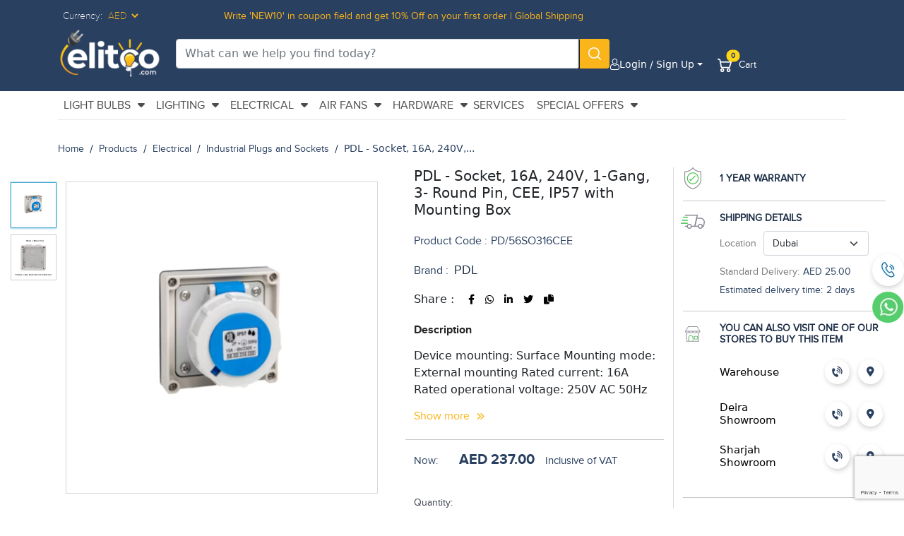

--- FILE ---
content_type: text/html; charset=UTF-8
request_url: https://elitco.com/product/pdl--socket-16a-240v-1gang-3-round-pin-cee-ip57-with-mounting-box
body_size: 34400
content:
<!doctype html>
<html lang="en">

<head>
    <meta charset="UTF-8">
    <meta http-equiv="X-UA-Compatible" content="IE=edge">
    <meta name="viewport" content="width=device-width, initial-scale=1, maximum-scale=1, user-scalable=no">
    <meta name="title" content="PDL Socket 16A 240V IP57">
    <meta name="description" content="Buy PDL Socket 16A 240V IP57, surface mount, 1-gang, 3-round pin, CEE, IP57 rated, 250V AC 50Hz, CE, RoHS approved" />
    <meta name="keywords" content="PDL Socket, 16A Socket, 240V Socket, IP57 Socket, Surface Mount Socket, CEE Socket, 3-Round Pin Socket" />
    <meta name="csrf-token" content="lgJcADk0qrL6Myfc9NzgTQ99JuvA9I31IrbpuRdx" />
    <title>Elitco - PDL Socket 16A 240V IP57</title>
    
    
    <!-- Google tag (gtag.js) -->
<script async src="https://www.googletagmanager.com/gtag/js?id=G-VY3DWZYFQQ"></script>
<script>
  window.dataLayer = window.dataLayer || [];
  function gtag(){dataLayer.push(arguments);}
  gtag('js', new Date());

  gtag('config', 'G-VY3DWZYFQQ');
</script>

<!-- Google Tag Manager -->
<script>(function(w,d,s,l,i){w[l]=w[l]||[];w[l].push({'gtm.start':
new Date().getTime(),event:'gtm.js'});var f=d.getElementsByTagName(s)[0],
j=d.createElement(s),dl=l!='dataLayer'?'&l='+l:'';j.async=true;j.src=
'https://www.googletagmanager.com/gtm.js?id='+i+dl;f.parentNode.insertBefore(j,f);
})(window,document,'script','dataLayer','GTM-WM9MSNRK');</script>
<!-- End Google Tag Manager -->
<meta name="robots" content="index, follow">
<link rel="alternate" href="https://www.elitco.com" hreflang="en-ae" />
<meta name="google-site-verification" content="JEX1nFknkVb5u4XIJiwKYvyHyWZ60RTQVm0QX4CqzAs" />
<meta property="og:locale" content="en" />
<meta property="og:title" content="Elitco - No.1 Lighting & Electrical Supplier in UAE, Dubai" />
<meta property="og:description" content="Discover top-quality lighting & electricals products at our online shop in Dubai, UAE. Electrical Lighting CO. L.L.C brings you the best electrical products for your needs." />
<meta property="og:url" content="https://www.elitco.com/" />
<meta property="og:type" content="website" />
<meta property="og:image" content="https://www.elitco.com/uploads/home/slider/desktop_image/UmbrellaPrice_1.png" />
<meta property="og:logo" content="https://www.elitco.com/uploads/site/logo.svg" />
    <meta name="author" content="Elitco">
    <meta name="csrf-token" content="lgJcADk0qrL6Myfc9NzgTQ99JuvA9I31IrbpuRdx" />
    <link  rel="shortcut icon" href="https://elitco.com/frontend/images/new_logo.png" type="image/png">
    <link rel="apple-touch-icon" sizes="128x128"  href="https://elitco.com/frontend/images/niceicon.png"> 
    <!--<link rel="icon" sizes="192x192" href="https://elitco.com/frontend/images/niceicon-h.png">-->
    <link rel="stylesheet" href="https://elitco.com/frontend/new-css/bootstrap.min.css">
    <link rel="stylesheet" href="https://elitco.com/frontend/new-css/jquery.fancybox.min.css">
    <link rel="stylesheet" href="https://elitco.com/frontend/new-css/sweetalert2.min.css">
    <link rel="stylesheet" href="https://elitco.com/frontend/new-css/slick.min.css">
    <link rel="stylesheet" href="https://elitco.com/frontend/new-css/slick-theme.min.css">
    <link rel="stylesheet" href="https://elitco.com/frontend/new-css/animate.min.css">
    <link rel="stylesheet" href="https://cdnjs.cloudflare.com/ajax/libs/font-awesome/6.0.0/css/all.min.css">
    <link rel="stylesheet" href="https://elitco.com/frontend/new-css/intlTelInput.min.css">
    <link rel="stylesheet" href="https://elitco.com/frontend/new-css/sweetalert2.min.css">
    <link rel="stylesheet" href="https://elitco.com/frontend/new-css/daterangepicker.min.css">
    <link rel="stylesheet" href="https://elitco.com/frontend/css/star-rating-svg.min.css">
    <link rel="stylesheet" href="https://elitco.com/frontend/css/style.css?v=2.6">
    <meta property="og:image" content="https://elitco.com/uploads/product/image/socket-a-v-gang--round-pin-cee-with-mounting-box.jpg" />
    </head>
<script src="https://elitco.com/frontend/new-js/jquery.min.js"></script>
<script type="text/javascript">
    var base_url = "https://elitco.com";
    var token = "lgJcADk0qrL6Myfc9NzgTQ99JuvA9I31IrbpuRdx";
    var waitText = "Please Wait...";
    var couponButtonText = "Apply";
    var method = "product";
</script>

<script type="text/javascript" src="https://translate.google.com/translate_a/element.js?cb=googleTranslateElementInit"></script>

    <script type="text/javascript">
        function googleTranslateElementInit() {
            new google.translate.TranslateElement({
                pageLanguage: 'en',
                includedLanguages: 'en,ar',
                layout: google.translate.TranslateElement.InlineLayout.HORIZONTAL,
                autoDisplay: false,
                gaTrack: true,
                gaId: 'UA-12345678-1',
                multilanguagePage: true
            }, 'google_translate_element');
        }
        function triggerGoogleTranslate() {
            var translateElement = document.getElementById('google_translate_element');
            if (translateElement) {
                var initEvent = new Event('googleTranslateElementInit');
                translateElement.dispatchEvent(initEvent);
            }
        }
        document.addEventListener('DOMContentLoaded', triggerGoogleTranslate);
    </script>
<!-- Product Snippet -->
<script type="application/ld+json">
  {"@context":"https:\/\/schema.org\/","@type":"Product","name":"PDL - Socket, 16A, 240V, 1-Gang, 3- Round Pin, CEE, IP57 with Mounting Box","image":["https:\/\/elitco.com\/uploads\/product\/image\/socket-a-v-gang--round-pin-cee-with-mounting-box.jpg","https:\/\/elitco.com\/"],"description":"Device mounting: Surface Mounting mode: External mounting Rated current: 16A Rated operational voltage: 250V AC 50Hz Network number of phases: 1 phase Number of gangs: 1 gang IP degree of protection: IP57 Width 95 mm, Height 95 mm Material: Polycarbonate Country of origin: New Zealand CE, RoHS Approved","sku":"PD\/56SO316CEE","review":{"@type":"Review","reviewRating":{"ratingValue":"0.0","bestRating":0}},"aggregateRating":{"@type":"AggregateRating","ratingValue":"0.0","reviewCount":0,"bestRating":0,"worstRating":0},"offers":{"@type":"AggregateOffer","offerCount":0,"lowPrice":"237.00","highPrice":"237.00","priceCurrency":"AED"}}
</script>
<!-- Product Snippet -->

    <body id="home" data-bs-offset="70">
                
        <!-- Google Tag Manager (noscript) --> 
<noscript><iframe src="https://www.googletagmanager.com/ns.html?id=GTM-WM9MSNRK"
height="0" width="0" style="display:none;visibility:hidden"></iframe></noscript>
<!-- End Google Tag Manager (noscript) -->
        <!-- Success2 Modal Start -->
        <div class="modal fade successModalForm2" id="successModal2" data-bs-backdrop="static" data-bs-keyboard="false" tabindex="-1" aria-labelledby="staticBackdropLabel" aria-hidden="true">
            <div class="modal-dialog modal-dialog-centered">
                <div class="modal-content">
                    <div class="modal-header" style="background-color:#2a4060; color:#ffffff;">
                        <div class="lft_bx">
                            <h5 class="modal-title">Verify Account </h5>
                        </div>
                        <button type="button" class="btn-close" data-bs-dismiss="modal" aria-label="Close"></button>
                    </div>
                    <div class="modal-body">
                        <img class="img-fluid successIcon" src="https://elitco.com/frontend/images/webp/success.webp" alt="">
                        <h6 class="text-center mb-4"><span class="success_message" id="myspan2"></span></h6>
                        
                        <form action="#" id="resend">
                            <div class="form-group"><input type="hidden" name="mail" id="mail" value="">
                                <div class="text-center mb-4">
                                    <button class="btn primary_btn contact_form_btn" data-url="/resend" fdprocessedid="kqhewq" style="background-color:#fab51a; color:#ffffff;">Resend</button>
                                </div>
                            </div>
                        </form>
                    </div>
                </div>
            </div>
        </div>
        <!-- Success2 Modal End -->
        
        <header>
            <div class="container">
                <!-- Top header Starts here  -->
                <div class="topHeader">
                    <div class="row">
                                                <div class="offerStrip col-md-12"><a href="https://www.elitco.com/offer">Write &#039;NEW10&#039; in coupon field and get 10% Off on your first order | Global Shipping</a></div>
                                                <div class="col-md-12 LinkHead">
                            <ul>
                                <li>
                                    <div id="google_translate_element"></div>
                                </li>
                                                                <li>
                                    <a href="#">Currency:
                                        <select class="selectpicker currency-selection" data-width="fit">
                                                                                        <option data-id='1' data-code='AED' selected>AED</option>
                                                                                        <option data-id='12' data-code='USD' >USD</option>
                                                                                        <option data-id='13' data-code='SAR' >SAR</option>
                                                                                        <option data-id='14' data-code='QAR' >QAR</option>
                                                                                        <option data-id='15' data-code='OMR' >OMR</option>
                                                                                        <option data-id='16' data-code='EUR' >EUR</option>
                                                                                        <option data-id='17' data-code='INR' >INR</option>
                                                                                        <option data-id='18' data-code='PHP' >PHP</option>
                                                                                        <option data-id='19' data-code='GBP' >GBP</option>
                                                                                    </select>
                                    </a>
                                </li>
                                                            </ul>
                        </div>
                    </div>
                </div>
                <!-- Top header ends here  -->
                <!-- bottom header starts here  -->
                <div class="bottomHeader">
                    <div class="row">
                        <div class="col-md-12 ">
                            <div class="row">
                                <div class="col-md-12">
                                    <ul class="mainAllHead">
                                        <li class="mainAllHeadLeft">
                                            <div class="d-flex align-items-center">
                                                 <a href="#" data-bs-toggle="modal" data-bs-target="#mobileMenuModal" class="mobilemenu">
                                                <span aria-hidden="true">  <img src="https://elitco.com/frontend/images/webp/hamburger.webp"  alt=""></span>
                                                <span class="sr-only">view menu</span>
                                                  
                                                </a>
                                                <a href="https://elitco.com" class="logosImgMobile">
                                                <span aria-hidden="true"> 
                                                    <picture><img src="https://elitco.com/uploads/site/logo.svg"  width="146" height="75" alt=""></picture>
                                                </span>
                                                <span class="sr-only">Elitco LOgo</span>
                                                </a>
                                            </div>
                                        </li>
                                        <li class="mainAllHeadCenter">
                                            <div class="serachBtnFull">
                                                <div class="row">
                                                    <div class="col-md-12 col-12 headerSearch">
                                                        <ul>
                                                             <li class="searchS">
                                                                <div class="input-group">
                                                                    <input type="text" value="" autocomplete="off" id="main-search" class="form-control search-input" placeholder="What can we help you find today?">
                                                                    <button id="search-btn-desktop" aria-label="Search"></button>
                                                                    <div class="input-group-append"><button  aria-label="Search" class="input-group-text" id="search-btn-desktop"> <img src="https://elitco.com/frontend/images/webp/loupe.webp" alt=""></button></div>
                                                                </div>
                                                                <div class="searchResult">
                                                                    <ul id="search-result-append-here"></ul>
                                                                </div>
                                                            </li>
                                                        </ul>
                                                    </div>
                                                </div>
                                            </div>
                                            <div class="search_mobile">
                                                <button class="btn searchsBtn"  aria-label="Search button" aria-label="search " type="button" data-bs-toggle="offcanvas" data-bs-target="#offcanvasTop" aria-controls="offcanvasTop">
                                                    <img src="https://elitco.com/frontend/images/webp/loupe.webp" alt=""  aria-label="search">
                                                </button>
                                                
                                                <div class="offcanvas offcanvas-top offcanvasSearch" tabindex="-1" id="offcanvasTop" data-bs-backdrop="false" data-bs-scroll="true">
                                                    <div class="offcanvas-header">
                                                        <ul>
                                                            <li class="searchS">
                                                                <div class="input-group">
                                                                    <input type="text" id="main-searchMob" class="form-control search-input" placeholder="What can we help you find today?">
                                                                    <div class="input-group-append">
                                                                        <button class="input-group-text" id="search-btnMob"> <img src="https://elitco.com/frontend/images/webp/loupe.webp" alt=""></button>
                                                                    </div>
                                                                </div>
                                                                <div class="searchResultMobile">
                                                                    <ul id="search-result-append-here-mobile"></ul>
                                                                </div>
                                                            </li>
                                                        </ul>
                                                        <button type="button" class="btn-close text-reset" data-bs-dismiss="offcanvas" aria-label="Close"></button>
                                                    </div>
                                                </div>
                                            </div>
                                        </li>
                                        <li class="mainAllHeadRight">
                                            <div class="headerMainBtns">
                                                <ul class="topRights">
                                                                                                        <li>
                                                        <div class="btn-group logDrop">
                                                            <button class="btn dropdown-toggle" type="button" id="defaultDropdown" aria-label="Profile button" data-bs-toggle="dropdown" data-bs-auto-close="true" aria-expanded="false">
                                                                <img src="https://elitco.com/frontend/images/user.png" alt="">
                                                                <span class="removable">Login / Sign Up</span>
                                                            </button>
                                                            <ul class="dropdown-menu" aria-labelledby="defaultDropdown">
                                                                <li><a class="dropdown-item" href="#" data-bs-toggle="modal" data-bs-target="#LoginModal">Login</a></li>
                                                                <li><a class="dropdown-item" href="#" data-bs-toggle="modal" data-bs-target="#RegisterModal">Sign Up</a></li>
                                                            </ul>
                                                        </div>
                                                    </li>
                                                                                                                                                                                                                <li><a href="#" data-bs-toggle="modal" class="cartOpen"><img src="https://elitco.com/frontend/images/webp/shopping-cart.webp" alt="cart image">
                                                            <span class="translate-middle badge rounded-pill"><span class="cartCount" id="cartCount">
                                                                                                                                        0
                                                                                                                                    </span></span>
                                                            <span class="removable">Cart</span>
                                                        </a>
                                                    </li>
                                                                                                    </ul>
                                            </div>
                                        </li>
                                    </ul>
                                </div>
                            </div>
                        </div>
                    </div>
                </div>
                <!-- bottom header ends here  -->
            </div>
        </header>
        <div class="hideMobile"><!-- navbar starts here  -->
    <div class="container headerNavbar">
        <div class="row">
            <div class="col-md-12">
                <!-- navbar starts here  -->
                <nav class="navbar navbar-expand-lg">
                    <div class="container nopadD">
                        <!-- <a class="navbar-brand" href="#">Navbar</a> -->
                        <button class="navbar-toggler" type="button" data-bs-toggle="collapse"
                                data-bs-target="#navbarSupportedContent" aria-controls="navbarSupportedContent"
                                aria-expanded="false" aria-label="Toggle navigation">
                            <span class="navbar-toggler-icon"></span>
                        </button>
                        <div class="collapse navbar-collapse show" id="navbarSupportedContent">
                            <ul class="navbar-nav me-auto mb-2 mb-lg-0">
                                                                                                                                                                    <!-- megamenu on desktop -->
                                        <li id="link-1" class="nav-item dropdown-hover-megamenu mx-2 desktopMegaMenu">
                                            <a class="nav-link dropdown-hover-button menu_image_hover_a"
                                               href="#"
                                               data-img-val="https://elitco.com/uploads/category/image/light_bulbs.jpg">
                                                Light Bulbs
                                                <i
                                                    class="fas fa-caret-down"></i></a>
                                            <div class="dropdown-hover-content">
                                                <div class="row">

                                                </div>
                                                <div class="row menu_list_limit align-items-start">
                                                    <div class="col-lg-9">
                                                        <!-- <h4>Product Pages</h4> -->
                                                        <div class="ContentsItems">
                                                            <ul>
                                                                                                                                                                                                                                                                                                                                                    <li>
                                                                        <a data-img-val="https://elitco.com/uploads/sub_category/image/led_.jpg"
                                                                           href="https://elitco.com/category/led_"
                                                                           data-link-val="https://elitco.com/category/led_"
                                                                           class="menu_image_hover_a">
                                                                            LED
                                                                        </a>
                                                                        <ul class="sub-list">
                                                                                                                                                                                                                                                                                                                </ul>
                                                                    </li>
                                                                                                                                                                                                                                                                                                                                                    <li>
                                                                        <a data-img-val="https://elitco.com/uploads/sub_category/image/halogen_bulbs.jpg"
                                                                           href="https://elitco.com/category/halogen_bulbs"
                                                                           data-link-val="https://elitco.com/category/halogen_bulbs"
                                                                           class="menu_image_hover_a">
                                                                            Halogen Bulbs
                                                                        </a>
                                                                        <ul class="sub-list">
                                                                                                                                                                                                                                                                                                                </ul>
                                                                    </li>
                                                                                                                                                                                                                                                                                                                                                    <li>
                                                                        <a data-img-val="https://elitco.com/uploads/sub_category/image/high-intensity-discharge-bulbs.jpg"
                                                                           href="https://elitco.com/category/high-intensity-discharge-bulbs"
                                                                           data-link-val="https://elitco.com/category/high-intensity-discharge-bulbs"
                                                                           class="menu_image_hover_a">
                                                                            High Intensity Discharge Bulbs(HID)
                                                                        </a>
                                                                        <ul class="sub-list">
                                                                                                                                                                                                                                                                                                                </ul>
                                                                    </li>
                                                                                                                                                                                                                                                                                                                                                    <li>
                                                                        <a data-img-val="https://elitco.com/uploads/sub_category/image/incandescent_bulbs.jpg"
                                                                           href="https://elitco.com/category/incandescent_bulbs"
                                                                           data-link-val="https://elitco.com/category/incandescent_bulbs"
                                                                           class="menu_image_hover_a">
                                                                            Incandescent Bulbs
                                                                        </a>
                                                                        <ul class="sub-list">
                                                                                                                                                                                                                                                                                                                </ul>
                                                                    </li>
                                                                                                                                                                                                                                                                                                                                                    <li>
                                                                        <a data-img-val="https://elitco.com/uploads/sub_category/image/compact_fluorescent.jpg"
                                                                           href="https://elitco.com/category/compact_fluorescent"
                                                                           data-link-val="https://elitco.com/category/compact_fluorescent"
                                                                           class="menu_image_hover_a">
                                                                            Compact Fluorescent
                                                                        </a>
                                                                        <ul class="sub-list">
                                                                                                                                                                                                                                                                                                                </ul>
                                                                    </li>
                                                                                                                                                                                                                                                                                                                                                    <li>
                                                                        <a data-img-val="https://elitco.com/uploads/sub_category/image/fluorescent_tubes.jpg"
                                                                           href="https://elitco.com/category/fluorescent_tubes"
                                                                           data-link-val="https://elitco.com/category/fluorescent_tubes"
                                                                           class="menu_image_hover_a">
                                                                            Fluorescent Tubes
                                                                        </a>
                                                                        <ul class="sub-list">
                                                                                                                                                                                                                                                                                                                </ul>
                                                                    </li>
                                                                                                                                                                                                                                                                                                                                                    <li>
                                                                        <a data-img-val="https://elitco.com/uploads/sub_category/image/infrared_lamps.jpg"
                                                                           href="https://elitco.com/category/infrared_lamps"
                                                                           data-link-val="https://elitco.com/category/infrared_lamps"
                                                                           class="menu_image_hover_a">
                                                                            Infrared Lamps
                                                                        </a>
                                                                        <ul class="sub-list">
                                                                                                                                                                                                                                                                                                                </ul>
                                                                    </li>
                                                                                                                                                                                                                                                                                                                                                    <li>
                                                                        <a data-img-val="https://elitco.com/uploads/sub_category/image/special_lamps.jpg"
                                                                           href="https://elitco.com/category/special_lamps"
                                                                           data-link-val="https://elitco.com/category/special_lamps"
                                                                           class="menu_image_hover_a">
                                                                            Special Lamps
                                                                        </a>
                                                                        <ul class="sub-list">
                                                                                                                                                                                                                                                                                                                </ul>
                                                                    </li>
                                                                                                                                                                                                                                                                                                                                                    <li>
                                                                        <a data-img-val="https://elitco.com/uploads/sub_category/image/alarm-lights.jpg"
                                                                           href="https://elitco.com/category/warning-lights"
                                                                           data-link-val="https://elitco.com/category/warning-lights"
                                                                           class="menu_image_hover_a">
                                                                            Warning Lights
                                                                        </a>
                                                                        <ul class="sub-list">
                                                                                                                                                                                                                                                                                                                </ul>
                                                                    </li>
                                                                                                                                                                                                                                                                                                                                                    <li>
                                                                        <a data-img-val="https://elitco.com/uploads/sub_category/image/led-tube.jpg"
                                                                           href="https://elitco.com/category/led-tube"
                                                                           data-link-val="https://elitco.com/category/led-tube"
                                                                           class="menu_image_hover_a">
                                                                            LED Tube
                                                                        </a>
                                                                        <ul class="sub-list">
                                                                                                                                                                                                                                                                                                                </ul>
                                                                    </li>
                                                                                                                            </ul>
                                                        </div>
                                                    </div>
                                                    <div class="col-lg-3 d-flex justify-content-center sticky-lg-top ">
                                                         <a href="#" class="sub_category_img_link">
                                                            <img
                                                                src="uploads/product/thumbnail_image/modern-glass-pendant-lamp_3.jpg"
                                                                alt="" class="img-fluid sub_category_img">
                                                         </a>
                                                    </div>
                                                </div>
                                            </div>
                                        </li>
                                        <!-- megamenu on desktop -->

                                        <!-- megamenu on mobile  -->
                                        <li id="link-1" class="nav-item mobileMegaMenu">
                                            <a class="nav-link dropdown-toggle" type="button"
                                               id="dropdownMenuClickableInside" data-bs-toggle="dropdown"
                                               data-bs-auto-close="outside" aria-expanded="false">
                                                Light Bulbs
                                            </a>
                                            <ul class="dropdown-menu dropdownMobile"
                                                aria-labelledby="dropdownMenuClickableInside">
                                                <div class="row">
                                                                                                                                                                                                                            <div class="col-lg-6">
                                                                <!-- <h4>Product Pages</h4> -->
                                                                <div class="mb-3 ContentsItems">
                                                                    <ul>
                                                                                                                                                <li>

                                                                            
                          
                                                                                                                                                           
                                                                                                                                                            <a href="https://elitco.com/category/led_">
                                                                                LED
                                                                            </a>
                                                                            <ul class="sub-list">


                                                                                                                                                                                                                                                                                                                        </ul>
                                                                        </li>
                                                                                                                                                                                                                                                                                                                                                                                                                                        <li>

                                                                            
                          
                                                                                                                                                           
                                                                                                                                                            <a href="https://elitco.com/category/halogen_bulbs">
                                                                                Halogen Bulbs
                                                                            </a>
                                                                            <ul class="sub-list">


                                                                                                                                                                                                                                                                                                                        </ul>
                                                                        </li>
                                                                                                                                                                                                                                                                                                                                                                                                                                        <li>

                                                                            
                          
                                                                                                                                                           
                                                                                                                                                            <a href="https://elitco.com/category/high-intensity-discharge-bulbs">
                                                                                High Intensity Discharge Bulbs(HID)
                                                                            </a>
                                                                            <ul class="sub-list">


                                                                                                                                                                                                                                                                                                                        </ul>
                                                                        </li>
                                                                                                                                                                                                                                                                                                                                                                                                                                        <li>

                                                                            
                          
                                                                                                                                                           
                                                                                                                                                            <a href="https://elitco.com/category/incandescent_bulbs">
                                                                                Incandescent Bulbs
                                                                            </a>
                                                                            <ul class="sub-list">


                                                                                                                                                                                                                                                                                                                        </ul>
                                                                        </li>
                                                                                                                                                                                                                                                                                                                                                                                                                                        <li>

                                                                            
                          
                                                                                                                                                           
                                                                                                                                                            <a href="https://elitco.com/category/compact_fluorescent">
                                                                                Compact Fluorescent
                                                                            </a>
                                                                            <ul class="sub-list">


                                                                                                                                                                                                                                                                                                                        </ul>
                                                                        </li>
                                                                                                                                            </ul>
                                                                </div>
                                                            </div>
                                                                                                                                                                                                                                                                                                                                                    <div class="col-lg-6">
                                                                <!-- <h4>Product Pages</h4> -->
                                                                <div class="mb-3 ContentsItems">
                                                                    <ul>
                                                                                                                                                <li>

                                                                            
                          
                                                                                                                                                           
                                                                                                                                                            <a href="https://elitco.com/category/fluorescent_tubes">
                                                                                Fluorescent Tubes
                                                                            </a>
                                                                            <ul class="sub-list">


                                                                                                                                                                                                                                                                                                                        </ul>
                                                                        </li>
                                                                                                                                                                                                                                                                                                                                                                                                                                        <li>

                                                                            
                          
                                                                                                                                                           
                                                                                                                                                            <a href="https://elitco.com/category/infrared_lamps">
                                                                                Infrared Lamps
                                                                            </a>
                                                                            <ul class="sub-list">


                                                                                                                                                                                                                                                                                                                        </ul>
                                                                        </li>
                                                                                                                                                                                                                                                                                                                                                                                                                                        <li>

                                                                            
                          
                                                                                                                                                           
                                                                                                                                                            <a href="https://elitco.com/category/special_lamps">
                                                                                Special Lamps
                                                                            </a>
                                                                            <ul class="sub-list">


                                                                                                                                                                                                                                                                                                                        </ul>
                                                                        </li>
                                                                                                                                                                                                                                                                                                                                                                                                                                        <li>

                                                                            
                          
                                                                                                                                                           
                                                                                                                                                            <a href="https://elitco.com/category/warning-lights">
                                                                                Warning Lights
                                                                            </a>
                                                                            <ul class="sub-list">


                                                                                                                                                                                                                                                                                                                        </ul>
                                                                        </li>
                                                                                                                                                                                                                                                                                                                                                                                                                                        <li>

                                                                            
                          
                                                                                                                                                           
                                                                                                                                                            <a href="https://elitco.com/category/led-tube">
                                                                                LED Tube
                                                                            </a>
                                                                            <ul class="sub-list">


                                                                                                                                                                                                                                                                                                                        </ul>
                                                                        </li>
                                                                                                                                            </ul>
                                                                </div>
                                                            </div>
                                                                                                                                                                                                                                                                                </div>
                                            </ul>
                                        </li>
                                                                                                                                                                                                        <!-- megamenu on desktop -->
                                        <li id="link-1" class="nav-item dropdown-hover-megamenu mx-2 desktopMegaMenu">
                                            <a class="nav-link dropdown-hover-button menu_image_hover_a"
                                               href="#"
                                               data-img-val="https://elitco.com/uploads/category/image/lighting.jpg">
                                                Lighting
                                                <i
                                                    class="fas fa-caret-down"></i></a>
                                            <div class="dropdown-hover-content">
                                                <div class="row">

                                                </div>
                                                <div class="row menu_list_limit align-items-start">
                                                    <div class="col-lg-9">
                                                        <!-- <h4>Product Pages</h4> -->
                                                        <div class="ContentsItems">
                                                            <ul>
                                                                                                                                                                                                                                                                                                                                                    <li>
                                                                        <a data-img-val="https://elitco.com/uploads/sub_category/image/-indoor-lightings.jpg"
                                                                           href="https://elitco.com/category/-indoor-lightings"
                                                                           data-link-val="https://elitco.com/category/-indoor-lightings"
                                                                           class="menu_image_hover_a">
                                                                            Indoor Lightings
                                                                        </a>
                                                                        <ul class="sub-list">
                                                                                                                                                                                                                                                                                                                                                                                                                                                                                                                                                                                                                                                                                                                                                                                                                                                                                                                                                                                                                                                                                                                                                                                                                                                                                                                                                                                                                                                                                                                                                                                                                                                                                                                                                                                                                                                                                                                                                                                                                                                                                                                                                                                                                                                                                                                                                                                                                                                                                                                                                                                                                                                                                                                                                                                                                                                                                                                                                                                                                                                                                                                                                                                                                                                                                                                                                                                                                                                                                                                                                                                                                                                                                                                                                                                                                                                                                                                                                                                                                                                                        <li><i class="fa fa-caret-right"
                                                                                           aria-hidden="true"></i> <a
                                                                                            data-link-val="https://elitco.com/category/ceiling-lights"
                                                                                            data-img-val="https://elitco.com/uploads/sub_category/image/ceiling-lights.jpg"
                                                                                            href="https://elitco.com/category/ceiling-lights" class="menu_image_hover_a">  Ceiling Lights</a>
                                                                                    </li>
                                                                                                                                                                                                                                                                                                                                                                                                                    <li><i class="fa fa-caret-right"
                                                                                           aria-hidden="true"></i> <a
                                                                                            data-link-val="https://elitco.com/category/wall-lights"
                                                                                            data-img-val="https://elitco.com/uploads/sub_category/image/wall-lights.jpg"
                                                                                            href="https://elitco.com/category/wall-lights" class="menu_image_hover_a">  Wall Lights</a>
                                                                                    </li>
                                                                                                                                                                                                                                                                                                                                                                                                                    <li><i class="fa fa-caret-right"
                                                                                           aria-hidden="true"></i> <a
                                                                                            data-link-val="https://elitco.com/category/lamps"
                                                                                            data-img-val="https://elitco.com/uploads/sub_category/image/lamps.jpg"
                                                                                            href="https://elitco.com/category/lamps" class="menu_image_hover_a">  Lamps</a>
                                                                                    </li>
                                                                                                                                                                                                                                                                                                                                                                                                                    <li><i class="fa fa-caret-right"
                                                                                           aria-hidden="true"></i> <a
                                                                                            data-link-val="https://elitco.com/category/other-lights"
                                                                                            data-img-val="https://elitco.com/uploads/sub_category/image/other-lights.jpg"
                                                                                            href="https://elitco.com/category/other-lights" class="menu_image_hover_a">  Other Lights</a>
                                                                                    </li>
                                                                                                                                                                                                                                    </ul>
                                                                    </li>
                                                                                                                                                                                                                                                                                                                                                    <li>
                                                                        <a data-img-val="https://elitco.com/uploads/sub_category/image/commercial-lighting.jpg"
                                                                           href="https://elitco.com/category/commercial-lighting"
                                                                           data-link-val="https://elitco.com/category/commercial-lighting"
                                                                           class="menu_image_hover_a">
                                                                            Commercial Lighting
                                                                        </a>
                                                                        <ul class="sub-list">
                                                                                                                                                                                                                                                                                                                                                                                                                                                                                                                                                                                                                                                                                                                                                                                                                                                                                                                                                                                                                                                                                                                                                                                                                                                                                                                                                                                                                                                                                                                                                                                                                                                                                                                                                                                                                                                                                                                                                                                                                                                                                                                                                                                                                                                                                                                                                                                                                                                                                                                                                                                                                                                                                                                                                                                                                                                                                                                                                                                                                                                                                                                                                                                                                                                                                                                                                                                                                        <li><i class="fa fa-caret-right"
                                                                                           aria-hidden="true"></i> <a
                                                                                            data-link-val="https://elitco.com/category/industrial-lights"
                                                                                            data-img-val="https://elitco.com/uploads/sub_category/image/industrial.jpg"
                                                                                            href="https://elitco.com/category/industrial-lights" class="menu_image_hover_a">  Industrial Lights</a>
                                                                                    </li>
                                                                                                                                                                                                                                                                                                                                                                                                                    <li><i class="fa fa-caret-right"
                                                                                           aria-hidden="true"></i> <a
                                                                                            data-link-val="https://elitco.com/category/office-lights"
                                                                                            data-img-val="https://elitco.com/uploads/sub_category/image/office-lights.jpg"
                                                                                            href="https://elitco.com/category/office-lights" class="menu_image_hover_a">  Office Lights</a>
                                                                                    </li>
                                                                                                                                                                                                                                                                                                                                                                                                                    <li><i class="fa fa-caret-right"
                                                                                           aria-hidden="true"></i> <a
                                                                                            data-link-val="https://elitco.com/category/exhibition-lights"
                                                                                            data-img-val="https://elitco.com/uploads/sub_category/image/exhibition-lights.jpg"
                                                                                            href="https://elitco.com/category/exhibition-lights" class="menu_image_hover_a">  Exhibition Lights</a>
                                                                                    </li>
                                                                                                                                                                                                                                                                                                                                                                                                                    <li><i class="fa fa-caret-right"
                                                                                           aria-hidden="true"></i> <a
                                                                                            data-link-val="https://elitco.com/category/show-case-lights"
                                                                                            data-img-val="https://elitco.com/uploads/sub_category/image/show-case-lights.jpg"
                                                                                            href="https://elitco.com/category/show-case-lights" class="menu_image_hover_a">  Show case Lights</a>
                                                                                    </li>
                                                                                                                                                                                                                                                                                                                                                                                                                                                                                                                                                                                                                                                                                                                                                                                                                                                                                    </ul>
                                                                    </li>
                                                                                                                                                                                                                                                                                                                                                    <li>
                                                                        <a data-img-val="https://elitco.com/uploads/sub_category/image/outdoor-lightings.jpg"
                                                                           href="https://elitco.com/category/outdoor-lightings"
                                                                           data-link-val="https://elitco.com/category/outdoor-lightings"
                                                                           class="menu_image_hover_a">
                                                                            Outdoor Lightings
                                                                        </a>
                                                                        <ul class="sub-list">
                                                                                                                                                                                                                                                                                                                                                                                                                                                                                                                                                                                                                                                                                                                                                                                                                                                                                                                                                                                                                                                                                                                                                                                                                                                                                                                                                                                                                                                                        <li><i class="fa fa-caret-right"
                                                                                           aria-hidden="true"></i> <a
                                                                                            data-link-val="https://elitco.com/category/garden-lights"
                                                                                            data-img-val="https://elitco.com/uploads/sub_category/image/garden-lights.jpg"
                                                                                            href="https://elitco.com/category/garden-lights" class="menu_image_hover_a">  Garden Lights</a>
                                                                                    </li>
                                                                                                                                                                                                                                                                                                                                                                                                                    <li><i class="fa fa-caret-right"
                                                                                           aria-hidden="true"></i> <a
                                                                                            data-link-val="https://elitco.com/category/wall-lights-ip"
                                                                                            data-img-val="https://elitco.com/uploads/sub_category/image/wall-lights-ip.jpg"
                                                                                            href="https://elitco.com/category/wall-lights-ip" class="menu_image_hover_a">  Wall Lights (IP)</a>
                                                                                    </li>
                                                                                                                                                                                                                                                                                                                                                                                                                    <li><i class="fa fa-caret-right"
                                                                                           aria-hidden="true"></i> <a
                                                                                            data-link-val="https://elitco.com/category/boundary-wall-lights"
                                                                                            data-img-val="https://elitco.com/uploads/sub_category/image/boundary-wall-lights.jpg"
                                                                                            href="https://elitco.com/category/boundary-wall-lights" class="menu_image_hover_a">  Boundary Wall Lights</a>
                                                                                    </li>
                                                                                                                                                                                                                                                                                                                                                                                                                    <li><i class="fa fa-caret-right"
                                                                                           aria-hidden="true"></i> <a
                                                                                            data-link-val="https://elitco.com/category/ceiling-lights-ip"
                                                                                            data-img-val="https://elitco.com/uploads/sub_category/image/ceiling-lights-ip.jpg"
                                                                                            href="https://elitco.com/category/ceiling-lights-ip" class="menu_image_hover_a">  Ceiling Lights (IP)</a>
                                                                                    </li>
                                                                                                                                                                                                                                                                                                                                                                                                                    <li><i class="fa fa-caret-right"
                                                                                           aria-hidden="true"></i> <a
                                                                                            data-link-val="https://elitco.com/category/solar-lights"
                                                                                            data-img-val="https://elitco.com/uploads/sub_category/image/solar-lights.jpg"
                                                                                            href="https://elitco.com/category/solar-lights" class="menu_image_hover_a">  Solar Lights</a>
                                                                                    </li>
                                                                                                                                                                                                                                                                                                                                                                                                                    <li><i class="fa fa-caret-right"
                                                                                           aria-hidden="true"></i> <a
                                                                                            data-link-val="https://elitco.com/category/flood-lightssecurity-lights"
                                                                                            data-img-val="https://elitco.com/uploads/sub_category/image/flood-lightssecurity-lights.jpg"
                                                                                            href="https://elitco.com/category/flood-lightssecurity-lights" class="menu_image_hover_a">  Flood Lights\Security Lights</a>
                                                                                    </li>
                                                                                                                                                                                                                                                                                                                                                                                                                    <li><i class="fa fa-caret-right"
                                                                                           aria-hidden="true"></i> <a
                                                                                            data-link-val="https://elitco.com/category/stripe-and-rope-lights"
                                                                                            data-img-val="https://elitco.com/uploads/sub_category/image/stripe-and-rope-lights.jpg"
                                                                                            href="https://elitco.com/category/stripe-and-rope-lights" class="menu_image_hover_a">  Stripe and Rope Lights</a>
                                                                                    </li>
                                                                                                                                                                                                                                                                                                                                                                                                                    <li><i class="fa fa-caret-right"
                                                                                           aria-hidden="true"></i> <a
                                                                                            data-link-val="https://elitco.com/category/string-lights"
                                                                                            data-img-val="https://elitco.com/frontend/images/default-image.jpg"
                                                                                            href="https://elitco.com/category/string-lights" class="menu_image_hover_a">  String Lights</a>
                                                                                    </li>
                                                                                                                                                                                                                                                                                                                                                                                                                    <li><i class="fa fa-caret-right"
                                                                                           aria-hidden="true"></i> <a
                                                                                            data-link-val="https://elitco.com/category/step-lights"
                                                                                            data-img-val="https://elitco.com/uploads/sub_category/image/step-lights.jpg"
                                                                                            href="https://elitco.com/category/step-lights" class="menu_image_hover_a">  Step Lights</a>
                                                                                    </li>
                                                                                                                                                                                                                                                                                                                                                                                                                    <li><i class="fa fa-caret-right"
                                                                                           aria-hidden="true"></i> <a
                                                                                            data-link-val="https://elitco.com/category/pathway-lights"
                                                                                            data-img-val="https://elitco.com/uploads/sub_category/image/pathway-lights.jpg"
                                                                                            href="https://elitco.com/category/pathway-lights" class="menu_image_hover_a">  Pathway Lights</a>
                                                                                    </li>
                                                                                                                                                                                                                                                                                                                                                                                                                    <li><i class="fa fa-caret-right"
                                                                                           aria-hidden="true"></i> <a
                                                                                            data-link-val="https://elitco.com/category/stair-lights"
                                                                                            data-img-val="https://elitco.com/uploads/sub_category/image/stair-lights.jpg"
                                                                                            href="https://elitco.com/category/stair-lights" class="menu_image_hover_a">  Stair Lights</a>
                                                                                    </li>
                                                                                                                                                                                                                                                                                                                                                                                                                    <li><i class="fa fa-caret-right"
                                                                                           aria-hidden="true"></i> <a
                                                                                            data-link-val="https://elitco.com/category/underwater-lights"
                                                                                            data-img-val="https://elitco.com/uploads/sub_category/image/underwater-lights.jpg"
                                                                                            href="https://elitco.com/category/underwater-lights" class="menu_image_hover_a">  Underwater Lights</a>
                                                                                    </li>
                                                                                                                                                                                                                                                                                                                                                                                                                                                                                                                                                                                                                                                                                                                                                                                                                                                                                                                                                                                                                                                                                                                                                                                                                                                                                                                                                                                                                                                                                                                                    </ul>
                                                                    </li>
                                                                                                                                                                                                                                                                                                                                                    <li>
                                                                        <a data-img-val="https://elitco.com/uploads/sub_category/image/strip--lights.jpg"
                                                                           href="https://elitco.com/category/strip--lights"
                                                                           data-link-val="https://elitco.com/category/strip--lights"
                                                                           class="menu_image_hover_a">
                                                                            Strip Lights
                                                                        </a>
                                                                        <ul class="sub-list">
                                                                                                                                                                                                                                                                                                                                    <li><i class="fa fa-caret-right"
                                                                                           aria-hidden="true"></i> <a
                                                                                            data-link-val="https://elitco.com/category/smd-nonwaterproof"
                                                                                            data-img-val="https://elitco.com/uploads/sub_category/image/smd-nonwaterproof.jpg"
                                                                                            href="https://elitco.com/category/smd-nonwaterproof" class="menu_image_hover_a">  SMD Non-Waterproof</a>
                                                                                    </li>
                                                                                                                                                                                                                                                                                                                                                                                                                    <li><i class="fa fa-caret-right"
                                                                                           aria-hidden="true"></i> <a
                                                                                            data-link-val="https://elitco.com/category/smd-ip-rated"
                                                                                            data-img-val="https://elitco.com/uploads/sub_category/image/smd-ip-rated.jpg"
                                                                                            href="https://elitco.com/category/smd-ip-rated" class="menu_image_hover_a">  SMD IP Rated</a>
                                                                                    </li>
                                                                                                                                                                                                                                                                                                                                                                                                                    <li><i class="fa fa-caret-right"
                                                                                           aria-hidden="true"></i> <a
                                                                                            data-link-val="https://elitco.com/category/cob-nonwaterproof"
                                                                                            data-img-val="https://elitco.com/uploads/sub_category/image/cob-nonwaterproof.jpg"
                                                                                            href="https://elitco.com/category/cob-nonwaterproof" class="menu_image_hover_a">  COB Non-Waterproof</a>
                                                                                    </li>
                                                                                                                                                                                                                                                                                                                                                                                                                    <li><i class="fa fa-caret-right"
                                                                                           aria-hidden="true"></i> <a
                                                                                            data-link-val="https://elitco.com/category/cob-ip-rated"
                                                                                            data-img-val="https://elitco.com/uploads/sub_category/image/cob-ip-rated.jpg"
                                                                                            href="https://elitco.com/category/cob-ip-rated" class="menu_image_hover_a">  COB IP Rated</a>
                                                                                    </li>
                                                                                                                                                                                                                                                                                                                                                                                                                    <li><i class="fa fa-caret-right"
                                                                                           aria-hidden="true"></i> <a
                                                                                            data-link-val="https://elitco.com/category/other-strip-lights"
                                                                                            data-img-val="https://elitco.com/uploads/sub_category/image/other-strip-lights.jpg"
                                                                                            href="https://elitco.com/category/other-strip-lights" class="menu_image_hover_a">  Other Strip Lights</a>
                                                                                    </li>
                                                                                                                                                                                                                                                                                                                                                                                                                    <li><i class="fa fa-caret-right"
                                                                                           aria-hidden="true"></i> <a
                                                                                            data-link-val="https://elitco.com/category/profiles"
                                                                                            data-img-val="https://elitco.com/uploads/sub_category/image/profiles.jpg"
                                                                                            href="https://elitco.com/category/profiles" class="menu_image_hover_a">  Profiles</a>
                                                                                    </li>
                                                                                                                                                                                                                                                                                                                                                                                                                    <li><i class="fa fa-caret-right"
                                                                                           aria-hidden="true"></i> <a
                                                                                            data-link-val="https://elitco.com/category/strip-accessories"
                                                                                            data-img-val="https://elitco.com/uploads/sub_category/image/strip-accessories.jpg"
                                                                                            href="https://elitco.com/category/strip-accessories" class="menu_image_hover_a">  Strip Accessories</a>
                                                                                    </li>
                                                                                                                                                                                                                                                                                                                                                                                                                                                                                                                                                                                                                                                                                                                                                                                                                                                                                                                                                                                                                                                                                                                                                                                                                                                                                                                                                                                                                                                                                                                                                                                                                                                                                                                                                                                                                                                                                                                                                                                                                                                                                                                                                                                                                                                                                                                                                                                                                                                                                                                                                                                                                                                                                                                                                                                                                                                                                                                                                                                                                                                                                                                                                                                                                                                                                                                                                                                                                                                                                    </ul>
                                                                    </li>
                                                                                                                                                                                                                                                                                                                                                    <li>
                                                                        <a data-img-val="https://elitco.com/uploads/sub_category/image/magnetic-track-lights.png"
                                                                           href="https://elitco.com/category/magnetic-track-lights"
                                                                           data-link-val="https://elitco.com/category/magnetic-track-lights"
                                                                           class="menu_image_hover_a">
                                                                            Magnetic Track Lights
                                                                        </a>
                                                                        <ul class="sub-list">
                                                                                                                                                                                                                                                                                                                                                                                                                                                                                                                                                                                                                                                                                                                                                                                                                                                                                                                                                                                                                                                                                                                                                                                                                                                                                                                                                                                                                                                                                                                                                                                                                                                                                                                                                                                                                                                                                                                                                                                                                                                                                                                                                                                                                                                                                                                                                                                                                                                                                                                                                                                                                                                                                                                                                                                                                                                                                                                                                                                                                                                                                                                                                                                                                                                                                                                                                                                                                                                                                                                                                                                                                                                                                                                                                                                                                                                                                                                                                                                                                                                                                                                                                                                                                                                                                                                                                                                                                                                                                                                                        </ul>
                                                                    </li>
                                                                                                                            </ul>
                                                        </div>
                                                    </div>
                                                    <div class="col-lg-3 d-flex justify-content-center sticky-lg-top ">
                                                         <a href="#" class="sub_category_img_link">
                                                            <img
                                                                src="uploads/product/thumbnail_image/modern-glass-pendant-lamp_3.jpg"
                                                                alt="" class="img-fluid sub_category_img">
                                                         </a>
                                                    </div>
                                                </div>
                                            </div>
                                        </li>
                                        <!-- megamenu on desktop -->

                                        <!-- megamenu on mobile  -->
                                        <li id="link-1" class="nav-item mobileMegaMenu">
                                            <a class="nav-link dropdown-toggle" type="button"
                                               id="dropdownMenuClickableInside" data-bs-toggle="dropdown"
                                               data-bs-auto-close="outside" aria-expanded="false">
                                                Lighting
                                            </a>
                                            <ul class="dropdown-menu dropdownMobile"
                                                aria-labelledby="dropdownMenuClickableInside">
                                                <div class="row">
                                                                                                                                                                                                                            <div class="col-lg-6">
                                                                <!-- <h4>Product Pages</h4> -->
                                                                <div class="mb-3 ContentsItems">
                                                                    <ul>
                                                                                                                                                <li>

                                                                            
                          
                                                                                                                                                           
                                                                                                                                                            <a href="https://elitco.com/category/-indoor-lightings">
                                                                                Indoor Lightings
                                                                            </a>
                                                                            <ul class="sub-list">


                                                                                                                                                                                                                                                                                                                                                                                                                                                                                                                                                                                                                                                                                                                                                                                                                                                                                                                                                                                                                                                                                                                                                                                                                                                                                                                                                                                                                                                                                                                                                                                                                                                                                                                                                                                                                                                                                                                                                                                                                                                                                                                                                                                                                                                                                                                                                                                                                                                                                                                                                                                                                                                                                                                                                                                                                                                                                                                                                                                                                                                                                                                                                                                                                                                                                                                                                                                                                                                                                                                                                                                                                                                                                                                                                                                                                                                                                                                                                                                                                                                                                                                                                                        <li><i class="fa fa-caret-right"
                                                                                               aria-hidden="true"></i>
                                                                                            <a href="https://elitco.com/category/ceiling-lights">Ceiling Lights</a>
                                                                                        </li>

                                                                                                                                                                                                                                                                                                                                                                                                                                <li><i class="fa fa-caret-right"
                                                                                               aria-hidden="true"></i>
                                                                                            <a href="https://elitco.com/category/wall-lights">Wall Lights</a>
                                                                                        </li>

                                                                                                                                                                                                                                                                                                                                                                                                                                <li><i class="fa fa-caret-right"
                                                                                               aria-hidden="true"></i>
                                                                                            <a href="https://elitco.com/category/lamps">Lamps</a>
                                                                                        </li>

                                                                                                                                                                                                                                                                                                                                                                                                                                <li><i class="fa fa-caret-right"
                                                                                               aria-hidden="true"></i>
                                                                                            <a href="https://elitco.com/category/other-lights">Other Lights</a>
                                                                                        </li>

                                                                                                                                                                                                                                                </ul>
                                                                        </li>
                                                                                                                                                                                                                                                                                                                                                                                                                                        <li>

                                                                            
                          
                                                                                                                                                           
                                                                                                                                                            <a href="https://elitco.com/category/commercial-lighting">
                                                                                Commercial Lighting
                                                                            </a>
                                                                            <ul class="sub-list">


                                                                                                                                                                                                                                                                                                                                                                                                                                                                                                                                                                                                                                                                                                                                                                                                                                                                                                                                                                                                                                                                                                                                                                                                                                                                                                                                                                                                                                                                                                                                                                                                                                                                                                                                                                                                                                                                                                                                                                                                                                                                                                                                                                                                                                                                                                                                                                                                                                                                                                                                                                                                                                                                                                                                                                                                                                                                                                                                                                                                                                                                                                                                                                                                                                                                                                                                                                                                                                                                                                        <li><i class="fa fa-caret-right"
                                                                                               aria-hidden="true"></i>
                                                                                            <a href="https://elitco.com/category/industrial-lights">Industrial Lights</a>
                                                                                        </li>

                                                                                                                                                                                                                                                                                                                                                                                                                                <li><i class="fa fa-caret-right"
                                                                                               aria-hidden="true"></i>
                                                                                            <a href="https://elitco.com/category/office-lights">Office Lights</a>
                                                                                        </li>

                                                                                                                                                                                                                                                                                                                                                                                                                                <li><i class="fa fa-caret-right"
                                                                                               aria-hidden="true"></i>
                                                                                            <a href="https://elitco.com/category/exhibition-lights">Exhibition Lights</a>
                                                                                        </li>

                                                                                                                                                                                                                                                                                                                                                                                                                                <li><i class="fa fa-caret-right"
                                                                                               aria-hidden="true"></i>
                                                                                            <a href="https://elitco.com/category/show-case-lights">Show case Lights</a>
                                                                                        </li>

                                                                                                                                                                                                                                                                                                                                                                                                                                                                                                                                                                                                                                                                                                                                                                                                                                                                                                                </ul>
                                                                        </li>
                                                                                                                                                                                                                                                                                                                                                                                                                                        <li>

                                                                            
                          
                                                                                                                                                           
                                                                                                                                                            <a href="https://elitco.com/category/outdoor-lightings">
                                                                                Outdoor Lightings
                                                                            </a>
                                                                            <ul class="sub-list">


                                                                                                                                                                                                                                                                                                                                                                                                                                                                                                                                                                                                                                                                                                                                                                                                                                                                                                                                                                                                                                                                                                                                                                                                                                                                                                                                                                                                                                                                                                        <li><i class="fa fa-caret-right"
                                                                                               aria-hidden="true"></i>
                                                                                            <a href="https://elitco.com/category/garden-lights">Garden Lights</a>
                                                                                        </li>

                                                                                                                                                                                                                                                                                                                                                                                                                                <li><i class="fa fa-caret-right"
                                                                                               aria-hidden="true"></i>
                                                                                            <a href="https://elitco.com/category/wall-lights-ip">Wall Lights (IP)</a>
                                                                                        </li>

                                                                                                                                                                                                                                                                                                                                                                                                                                <li><i class="fa fa-caret-right"
                                                                                               aria-hidden="true"></i>
                                                                                            <a href="https://elitco.com/category/boundary-wall-lights">Boundary Wall Lights</a>
                                                                                        </li>

                                                                                                                                                                                                                                                                                                                                                                                                                                <li><i class="fa fa-caret-right"
                                                                                               aria-hidden="true"></i>
                                                                                            <a href="https://elitco.com/category/ceiling-lights-ip">Ceiling Lights (IP)</a>
                                                                                        </li>

                                                                                                                                                                                                                                                                                                                                                                                                                                <li><i class="fa fa-caret-right"
                                                                                               aria-hidden="true"></i>
                                                                                            <a href="https://elitco.com/category/solar-lights">Solar Lights</a>
                                                                                        </li>

                                                                                                                                                                                                                                                                                                                                                                                                                                <li><i class="fa fa-caret-right"
                                                                                               aria-hidden="true"></i>
                                                                                            <a href="https://elitco.com/category/flood-lightssecurity-lights">Flood Lights\Security Lights</a>
                                                                                        </li>

                                                                                                                                                                                                                                                                                                                                                                                                                                <li><i class="fa fa-caret-right"
                                                                                               aria-hidden="true"></i>
                                                                                            <a href="https://elitco.com/category/stripe-and-rope-lights">Stripe and Rope Lights</a>
                                                                                        </li>

                                                                                                                                                                                                                                                                                                                                                                                                                                <li><i class="fa fa-caret-right"
                                                                                               aria-hidden="true"></i>
                                                                                            <a href="https://elitco.com/category/string-lights">String Lights</a>
                                                                                        </li>

                                                                                                                                                                                                                                                                                                                                                                                                                                <li><i class="fa fa-caret-right"
                                                                                               aria-hidden="true"></i>
                                                                                            <a href="https://elitco.com/category/step-lights">Step Lights</a>
                                                                                        </li>

                                                                                                                                                                                                                                                                                                                                                                                                                                <li><i class="fa fa-caret-right"
                                                                                               aria-hidden="true"></i>
                                                                                            <a href="https://elitco.com/category/pathway-lights">Pathway Lights</a>
                                                                                        </li>

                                                                                                                                                                                                                                                                                                                                                                                                                                <li><i class="fa fa-caret-right"
                                                                                               aria-hidden="true"></i>
                                                                                            <a href="https://elitco.com/category/stair-lights">Stair Lights</a>
                                                                                        </li>

                                                                                                                                                                                                                                                                                                                                                                                                                                <li><i class="fa fa-caret-right"
                                                                                               aria-hidden="true"></i>
                                                                                            <a href="https://elitco.com/category/underwater-lights">Underwater Lights</a>
                                                                                        </li>

                                                                                                                                                                                                                                                                                                                                                                                                                                                                                                                                                                                                                                                                                                                                                                                                                                                                                                                                                                                                                                                                                                                                                                                                                                                                                                                                                                                                                                                                                                                                                                                </ul>
                                                                        </li>
                                                                                                                                                                                                                                                                                                                                                                                                                                        <li>

                                                                            
                          
                                                                                                                                                           
                                                                                                                                                            <a href="https://elitco.com/category/strip--lights">
                                                                                Strip Lights
                                                                            </a>
                                                                            <ul class="sub-list">


                                                                                                                                                                                                                                                                                                                                        <li><i class="fa fa-caret-right"
                                                                                               aria-hidden="true"></i>
                                                                                            <a href="https://elitco.com/category/smd-nonwaterproof">SMD Non-Waterproof</a>
                                                                                        </li>

                                                                                                                                                                                                                                                                                                                                                                                                                                <li><i class="fa fa-caret-right"
                                                                                               aria-hidden="true"></i>
                                                                                            <a href="https://elitco.com/category/smd-ip-rated">SMD IP Rated</a>
                                                                                        </li>

                                                                                                                                                                                                                                                                                                                                                                                                                                <li><i class="fa fa-caret-right"
                                                                                               aria-hidden="true"></i>
                                                                                            <a href="https://elitco.com/category/cob-nonwaterproof">COB Non-Waterproof</a>
                                                                                        </li>

                                                                                                                                                                                                                                                                                                                                                                                                                                <li><i class="fa fa-caret-right"
                                                                                               aria-hidden="true"></i>
                                                                                            <a href="https://elitco.com/category/cob-ip-rated">COB IP Rated</a>
                                                                                        </li>

                                                                                                                                                                                                                                                                                                                                                                                                                                <li><i class="fa fa-caret-right"
                                                                                               aria-hidden="true"></i>
                                                                                            <a href="https://elitco.com/category/other-strip-lights">Other Strip Lights</a>
                                                                                        </li>

                                                                                                                                                                                                                                                                                                                                                                                                                                <li><i class="fa fa-caret-right"
                                                                                               aria-hidden="true"></i>
                                                                                            <a href="https://elitco.com/category/profiles">Profiles</a>
                                                                                        </li>

                                                                                                                                                                                                                                                                                                                                                                                                                                <li><i class="fa fa-caret-right"
                                                                                               aria-hidden="true"></i>
                                                                                            <a href="https://elitco.com/category/strip-accessories">Strip Accessories</a>
                                                                                        </li>

                                                                                                                                                                                                                                                                                                                                                                                                                                                                                                                                                                                                                                                                                                                                                                                                                                                                                                                                                                                                                                                                                                                                                                                                                                                                                                                                                                                                                                                                                                                                                                                                                                                                                                                                                                                                                                                                                                                                                                                                                                                                                                                                                                                                                                                                                                                                                                                                                                                                                                                                                                                                                                                                                                                                                                                                                                                                                                                                                                                                                                                                                                                                                                                                                                                                                                                                                                                                                                                                                                                                                                                </ul>
                                                                        </li>
                                                                                                                                                                                                                                                                                                                                                                                                                                        <li>

                                                                            
                          
                                                                                                                                                           
                                                                                                                                                            <a href="https://elitco.com/category/magnetic-track-lights">
                                                                                Magnetic Track Lights
                                                                            </a>
                                                                            <ul class="sub-list">


                                                                                                                                                                                                                                                                                                                                                                                                                                                                                                                                                                                                                                                                                                                                                                                                                                                                                                                                                                                                                                                                                                                                                                                                                                                                                                                                                                                                                                                                                                                                                                                                                                                                                                                                                                                                                                                                                                                                                                                                                                                                                                                                                                                                                                                                                                                                                                                                                                                                                                                                                                                                                                                                                                                                                                                                                                                                                                                                                                                                                                                                                                                                                                                                                                                                                                                                                                                                                                                                                                                                                                                                                                                                                                                                                                                                                                                                                                                                                                                                                                                                                                                                                                                                                                                                                                                                                                                                                                                                                                                                                                                                                                                        </ul>
                                                                        </li>
                                                                                                                                            </ul>
                                                                </div>
                                                            </div>
                                                                                                                                                                                                                                                                                </div>
                                            </ul>
                                        </li>
                                                                                                                                                                                                        <!-- megamenu on desktop -->
                                        <li id="link-1" class="nav-item dropdown-hover-megamenu mx-2 desktopMegaMenu">
                                            <a class="nav-link dropdown-hover-button menu_image_hover_a"
                                               href="#"
                                               data-img-val="https://elitco.com/uploads/category/image/-electrical.jpg">
                                                Electrical
                                                <i
                                                    class="fas fa-caret-down"></i></a>
                                            <div class="dropdown-hover-content">
                                                <div class="row">

                                                </div>
                                                <div class="row menu_list_limit align-items-start">
                                                    <div class="col-lg-9">
                                                        <!-- <h4>Product Pages</h4> -->
                                                        <div class="ContentsItems">
                                                            <ul>
                                                                                                                                                                                                                                                                                                                                                    <li>
                                                                        <a data-img-val="https://elitco.com/uploads/sub_category/image/power-control.jpg"
                                                                           href="https://elitco.com/category/power-control"
                                                                           data-link-val="https://elitco.com/category/power-control"
                                                                           class="menu_image_hover_a">
                                                                            Power Control
                                                                        </a>
                                                                        <ul class="sub-list">
                                                                                                                                                                                                                                                                                                                                                                                                                                                                                                                                                                                                                                                                                                                                                                                                                                                                                                                                                                                                                                                                                                                                                                                                                                                                                                                                                                                                                                                                                                                                                                                                                                                                                                                                                                                                                                                                                                                                                                                                                                                                                                                                                                                                                                                                                                                                                                                                                                                                                                                                                                                                            <li><i class="fa fa-caret-right"
                                                                                           aria-hidden="true"></i> <a
                                                                                            data-link-val="https://elitco.com/category/contactors"
                                                                                            data-img-val="https://elitco.com/uploads/sub_category/image/contactors.jpg"
                                                                                            href="https://elitco.com/category/contactors" class="menu_image_hover_a">  Contactors</a>
                                                                                    </li>
                                                                                                                                                                                                                                                                                                                                                                                                                    <li><i class="fa fa-caret-right"
                                                                                           aria-hidden="true"></i> <a
                                                                                            data-link-val="https://elitco.com/category/mcbmccbelcb"
                                                                                            data-img-val="https://elitco.com/uploads/sub_category/image/mcbmccbelcb.jpg"
                                                                                            href="https://elitco.com/category/mcbmccbelcb" class="menu_image_hover_a">  MCB/MCCB/ELCB</a>
                                                                                    </li>
                                                                                                                                                                                                                                                                                                                                                                                                                    <li><i class="fa fa-caret-right"
                                                                                           aria-hidden="true"></i> <a
                                                                                            data-link-val="https://elitco.com/category/motor-starters-dol"
                                                                                            data-img-val="https://elitco.com/uploads/sub_category/image/motor-starters-dol.jpg"
                                                                                            href="https://elitco.com/category/motor-starters-dol" class="menu_image_hover_a">  Motor Starters (DOL)</a>
                                                                                    </li>
                                                                                                                                                                                                                                                                                                                                                                                                                    <li><i class="fa fa-caret-right"
                                                                                           aria-hidden="true"></i> <a
                                                                                            data-link-val="https://elitco.com/category/timers-and-relays"
                                                                                            data-img-val="https://elitco.com/uploads/sub_category/image/timers-and-relays.jpg"
                                                                                            href="https://elitco.com/category/timers-and-relays" class="menu_image_hover_a">  Timers And Relays</a>
                                                                                    </li>
                                                                                                                                                                                                                                                                                                                                                                                                                    <li><i class="fa fa-caret-right"
                                                                                           aria-hidden="true"></i> <a
                                                                                            data-link-val="https://elitco.com/category/switch-gear-dbs-boxes-and-enclosures"
                                                                                            data-img-val="https://elitco.com/uploads/sub_category/image/switch-gear-dbs-boxes-and-enclosures.jpg"
                                                                                            href="https://elitco.com/category/switch-gear-dbs-boxes-and-enclosures" class="menu_image_hover_a">  Switch Gear DB’S, Boxes and Enclosures</a>
                                                                                    </li>
                                                                                                                                                                                                                                                                                                                                                                                                                    <li><i class="fa fa-caret-right"
                                                                                           aria-hidden="true"></i> <a
                                                                                            data-link-val="https://elitco.com/category/switch-gear-accessories"
                                                                                            data-img-val="https://elitco.com/uploads/sub_category/image/switch-gear-accessories.jpg"
                                                                                            href="https://elitco.com/category/switch-gear-accessories" class="menu_image_hover_a">  Switch Gear Accessories</a>
                                                                                    </li>
                                                                                                                                                                                                                                                                                                                                                                                                                    <li><i class="fa fa-caret-right"
                                                                                           aria-hidden="true"></i> <a
                                                                                            data-link-val="https://elitco.com/category/power-control-accessories"
                                                                                            data-img-val="https://elitco.com/uploads/sub_category/image/power-control-accessories.jpg"
                                                                                            href="https://elitco.com/category/power-control-accessories" class="menu_image_hover_a">  Power Control Accessories</a>
                                                                                    </li>
                                                                                                                                                                                                                                                                                                                                                                                                                    <li><i class="fa fa-caret-right"
                                                                                           aria-hidden="true"></i> <a
                                                                                            data-link-val="https://elitco.com/category/waterproof-switch-and-sockets"
                                                                                            data-img-val="https://elitco.com/uploads/sub_category/image/waterproof-switch-and-sockets.jpg"
                                                                                            href="https://elitco.com/category/waterproof-switch-and-sockets" class="menu_image_hover_a">  Waterproof Switch and Sockets</a>
                                                                                    </li>
                                                                                                                                                                                                                                    </ul>
                                                                    </li>
                                                                                                                                                                                                                                                                                                                                                    <li>
                                                                        <a data-img-val="https://elitco.com/uploads/sub_category/image/components.png"
                                                                           href="https://elitco.com/category/components"
                                                                           data-link-val="https://elitco.com/category/components"
                                                                           class="menu_image_hover_a">
                                                                            Components
                                                                        </a>
                                                                        <ul class="sub-list">
                                                                                                                                                                                                                                                                                                                                                                                                                                                                                                                                                                                                                                                                                                                                                                                                                                                                                                                                                                                                                                                                                                                                                                                                                                                                                                            <li><i class="fa fa-caret-right"
                                                                                           aria-hidden="true"></i> <a
                                                                                            data-link-val="https://elitco.com/category/control-gear"
                                                                                            data-img-val="https://elitco.com/uploads/sub_category/image/control-gear.jpg"
                                                                                            href="https://elitco.com/category/control-gear" class="menu_image_hover_a">  Control Gear</a>
                                                                                    </li>
                                                                                                                                                                                                                                                                                                                                                                                                                    <li><i class="fa fa-caret-right"
                                                                                           aria-hidden="true"></i> <a
                                                                                            data-link-val="https://elitco.com/category/ignitors-and-capacitors"
                                                                                            data-img-val="https://elitco.com/uploads/sub_category/image/ignitors-and-capacitors.jpg"
                                                                                            href="https://elitco.com/category/ignitors-and-capacitors" class="menu_image_hover_a">  Ignitors and Capacitors</a>
                                                                                    </li>
                                                                                                                                                                                                                                                                                                                                                                                                                    <li><i class="fa fa-caret-right"
                                                                                           aria-hidden="true"></i> <a
                                                                                            data-link-val="https://elitco.com/category/industrial-plugs-and-sockets"
                                                                                            data-img-val="https://elitco.com/uploads/sub_category/image/industrial-plugs-and-sockets.jpg"
                                                                                            href="https://elitco.com/category/industrial-plugs-and-sockets" class="menu_image_hover_a">  Industrial Plugs and Sockets</a>
                                                                                    </li>
                                                                                                                                                                                                                                                                                                                                                                                                                    <li><i class="fa fa-caret-right"
                                                                                           aria-hidden="true"></i> <a
                                                                                            data-link-val="https://elitco.com/category/inverters-and-stabilizers"
                                                                                            data-img-val="https://elitco.com/uploads/sub_category/image/inverters-and-stabilizers.jpg"
                                                                                            href="https://elitco.com/category/inverters-and-stabilizers" class="menu_image_hover_a">  Inverters and Stabilizers</a>
                                                                                    </li>
                                                                                                                                                                                                                                                                                                                                                                                                                    <li><i class="fa fa-caret-right"
                                                                                           aria-hidden="true"></i> <a
                                                                                            data-link-val="https://elitco.com/category/magneticelectronic-ballast"
                                                                                            data-img-val="https://elitco.com/uploads/sub_category/image/magneticelectronic-ballast.jpg"
                                                                                            href="https://elitco.com/category/magneticelectronic-ballast" class="menu_image_hover_a">  Magnetic/Electronic Ballast</a>
                                                                                    </li>
                                                                                                                                                                                                                                                                                                                                                                                                                    <li><i class="fa fa-caret-right"
                                                                                           aria-hidden="true"></i> <a
                                                                                            data-link-val="https://elitco.com/category/magneticelectronic-transformers"
                                                                                            data-img-val="https://elitco.com/uploads/sub_category/image/magneticelectronic-transformers.jpg"
                                                                                            href="https://elitco.com/category/magneticelectronic-transformers" class="menu_image_hover_a">  Magnetic/Electronic Transformers</a>
                                                                                    </li>
                                                                                                                                                                                                                                                                                                                                                                                                                    <li><i class="fa fa-caret-right"
                                                                                           aria-hidden="true"></i> <a
                                                                                            data-link-val="https://elitco.com/category/led-drivers"
                                                                                            data-img-val="https://elitco.com/uploads/sub_category/image/led-drivers.jpg"
                                                                                            href="https://elitco.com/category/led-drivers" class="menu_image_hover_a">  LED Drivers</a>
                                                                                    </li>
                                                                                                                                                                                                                                                                                                                                                                                                                    <li><i class="fa fa-caret-right"
                                                                                           aria-hidden="true"></i> <a
                                                                                            data-link-val="https://elitco.com/category/others"
                                                                                            data-img-val="https://elitco.com/frontend/images/default-image.jpg"
                                                                                            href="https://elitco.com/category/others" class="menu_image_hover_a">  Others</a>
                                                                                    </li>
                                                                                                                                                                                                                                                                                                                                                                                                                                                                                                                                                                                                                                                                                                                                                                                                                                                                                                                                                                                                                                                                                                                                                                                                                                                                                                                                                                                                                                                                                                                                    </ul>
                                                                    </li>
                                                                                                                                                                                                                                                                                                                                                    <li>
                                                                        <a data-img-val="https://elitco.com/uploads/sub_category/image/accessories.png"
                                                                           href="https://elitco.com/category/accessories"
                                                                           data-link-val="https://elitco.com/category/accessories"
                                                                           class="menu_image_hover_a">
                                                                            Accessories
                                                                        </a>
                                                                        <ul class="sub-list">
                                                                                                                                                                                                                                                                                                                                    <li><i class="fa fa-caret-right"
                                                                                           aria-hidden="true"></i> <a
                                                                                            data-link-val="https://elitco.com/category/switches-and-sockets"
                                                                                            data-img-val="https://elitco.com/uploads/sub_category/image/switches-and-sockets.jpg"
                                                                                            href="https://elitco.com/category/switches-and-sockets" class="menu_image_hover_a">  Switches and Sockets</a>
                                                                                    </li>
                                                                                                                                                                                                                                                                                                                                                                                                                    <li><i class="fa fa-caret-right"
                                                                                           aria-hidden="true"></i> <a
                                                                                            data-link-val="https://elitco.com/category/fuses"
                                                                                            data-img-val="https://elitco.com/uploads/sub_category/image/fuses.jpg"
                                                                                            href="https://elitco.com/category/fuses" class="menu_image_hover_a">  Fuses</a>
                                                                                    </li>
                                                                                                                                                                                                                                                                                                                                                                                                                    <li><i class="fa fa-caret-right"
                                                                                           aria-hidden="true"></i> <a
                                                                                            data-link-val="https://elitco.com/category/power-adaptorsextensions"
                                                                                            data-img-val="https://elitco.com/uploads/sub_category/image/power-adaptorsextensions.jpg"
                                                                                            href="https://elitco.com/category/power-adaptorsextensions" class="menu_image_hover_a">  Power Adaptors\Extensions</a>
                                                                                    </li>
                                                                                                                                                                                                                                                                                                                                                                                                                    <li><i class="fa fa-caret-right"
                                                                                           aria-hidden="true"></i> <a
                                                                                            data-link-val="https://elitco.com/category/lighting-accessories"
                                                                                            data-img-val="https://elitco.com/uploads/sub_category/image/lighting-accessories.jpg"
                                                                                            href="https://elitco.com/category/lighting-accessories" class="menu_image_hover_a">  Lighting Accessories</a>
                                                                                    </li>
                                                                                                                                                                                                                                                                                                                                                                                                                    <li><i class="fa fa-caret-right"
                                                                                           aria-hidden="true"></i> <a
                                                                                            data-link-val="https://elitco.com/category/wires-and-cables"
                                                                                            data-img-val="https://elitco.com/uploads/sub_category/image/wires-and-cables.jpg"
                                                                                            href="https://elitco.com/category/wires-and-cables" class="menu_image_hover_a">  Wires and Cables</a>
                                                                                    </li>
                                                                                                                                                                                                                                                                                                                                                                                                                    <li><i class="fa fa-caret-right"
                                                                                           aria-hidden="true"></i> <a
                                                                                            data-link-val="https://elitco.com/category/wiring-accessories"
                                                                                            data-img-val="https://elitco.com/uploads/sub_category/image/wiring-accessories.jpg"
                                                                                            href="https://elitco.com/category/wiring-accessories" class="menu_image_hover_a">  Wiring Accessories</a>
                                                                                    </li>
                                                                                                                                                                                                                                                                                                                                                                                                                                                                                                                                                                                                                                                                                                                                                                                                                                                                                                                                                                                                                                                                                                                                                                                                                                                                                                                                                                                                                                                                                                                                                                                                                                                                                                                                                                                                                                                                                                                                                                                                                                                                                                                                                                                                                                                                                                                                                                                                                                                                                                                                                                                                                                                                                                                                                                                                                                    </ul>
                                                                    </li>
                                                                                                                            </ul>
                                                        </div>
                                                    </div>
                                                    <div class="col-lg-3 d-flex justify-content-center sticky-lg-top ">
                                                         <a href="#" class="sub_category_img_link">
                                                            <img
                                                                src="uploads/product/thumbnail_image/modern-glass-pendant-lamp_3.jpg"
                                                                alt="" class="img-fluid sub_category_img">
                                                         </a>
                                                    </div>
                                                </div>
                                            </div>
                                        </li>
                                        <!-- megamenu on desktop -->

                                        <!-- megamenu on mobile  -->
                                        <li id="link-1" class="nav-item mobileMegaMenu">
                                            <a class="nav-link dropdown-toggle" type="button"
                                               id="dropdownMenuClickableInside" data-bs-toggle="dropdown"
                                               data-bs-auto-close="outside" aria-expanded="false">
                                                Electrical
                                            </a>
                                            <ul class="dropdown-menu dropdownMobile"
                                                aria-labelledby="dropdownMenuClickableInside">
                                                <div class="row">
                                                                                                                                                                                                                            <div class="col-lg-6">
                                                                <!-- <h4>Product Pages</h4> -->
                                                                <div class="mb-3 ContentsItems">
                                                                    <ul>
                                                                                                                                                <li>

                                                                            
                          
                                                                                                                                                           
                                                                                                                                                            <a href="https://elitco.com/category/power-control">
                                                                                Power Control
                                                                            </a>
                                                                            <ul class="sub-list">


                                                                                                                                                                                                                                                                                                                                                                                                                                                                                                                                                                                                                                                                                                                                                                                                                                                                                                                                                                                                                                                                                                                                                                                                                                                                                                                                                                                                                                                                                                                                                                                                                                                                                                                                                                                                                                                                                                                                                                                                                                                                                                                                                                                                                                                                                                                                                                                                                                                                                                                                                                                                                                                                        <li><i class="fa fa-caret-right"
                                                                                               aria-hidden="true"></i>
                                                                                            <a href="https://elitco.com/category/contactors">Contactors</a>
                                                                                        </li>

                                                                                                                                                                                                                                                                                                                                                                                                                                <li><i class="fa fa-caret-right"
                                                                                               aria-hidden="true"></i>
                                                                                            <a href="https://elitco.com/category/mcbmccbelcb">MCB/MCCB/ELCB</a>
                                                                                        </li>

                                                                                                                                                                                                                                                                                                                                                                                                                                <li><i class="fa fa-caret-right"
                                                                                               aria-hidden="true"></i>
                                                                                            <a href="https://elitco.com/category/motor-starters-dol">Motor Starters (DOL)</a>
                                                                                        </li>

                                                                                                                                                                                                                                                                                                                                                                                                                                <li><i class="fa fa-caret-right"
                                                                                               aria-hidden="true"></i>
                                                                                            <a href="https://elitco.com/category/timers-and-relays">Timers And Relays</a>
                                                                                        </li>

                                                                                                                                                                                                                                                                                                                                                                                                                                <li><i class="fa fa-caret-right"
                                                                                               aria-hidden="true"></i>
                                                                                            <a href="https://elitco.com/category/switch-gear-dbs-boxes-and-enclosures">Switch Gear DB’S, Boxes and Enclosures</a>
                                                                                        </li>

                                                                                                                                                                                                                                                                                                                                                                                                                                <li><i class="fa fa-caret-right"
                                                                                               aria-hidden="true"></i>
                                                                                            <a href="https://elitco.com/category/switch-gear-accessories">Switch Gear Accessories</a>
                                                                                        </li>

                                                                                                                                                                                                                                                                                                                                                                                                                                <li><i class="fa fa-caret-right"
                                                                                               aria-hidden="true"></i>
                                                                                            <a href="https://elitco.com/category/power-control-accessories">Power Control Accessories</a>
                                                                                        </li>

                                                                                                                                                                                                                                                                                                                                                                                                                                <li><i class="fa fa-caret-right"
                                                                                               aria-hidden="true"></i>
                                                                                            <a href="https://elitco.com/category/waterproof-switch-and-sockets">Waterproof Switch and Sockets</a>
                                                                                        </li>

                                                                                                                                                                                                                                                </ul>
                                                                        </li>
                                                                                                                                                                                                                                                                                                                                                                                                                                        <li>

                                                                            
                          
                                                                                                                                                           
                                                                                                                                                            <a href="https://elitco.com/category/components">
                                                                                Components
                                                                            </a>
                                                                            <ul class="sub-list">


                                                                                                                                                                                                                                                                                                                                                                                                                                                                                                                                                                                                                                                                                                                                                                                                                                                                                                                                                                                                                                                                                                                                                                                                                                                                                                                                        <li><i class="fa fa-caret-right"
                                                                                               aria-hidden="true"></i>
                                                                                            <a href="https://elitco.com/category/control-gear">Control Gear</a>
                                                                                        </li>

                                                                                                                                                                                                                                                                                                                                                                                                                                <li><i class="fa fa-caret-right"
                                                                                               aria-hidden="true"></i>
                                                                                            <a href="https://elitco.com/category/ignitors-and-capacitors">Ignitors and Capacitors</a>
                                                                                        </li>

                                                                                                                                                                                                                                                                                                                                                                                                                                <li><i class="fa fa-caret-right"
                                                                                               aria-hidden="true"></i>
                                                                                            <a href="https://elitco.com/category/industrial-plugs-and-sockets">Industrial Plugs and Sockets</a>
                                                                                        </li>

                                                                                                                                                                                                                                                                                                                                                                                                                                <li><i class="fa fa-caret-right"
                                                                                               aria-hidden="true"></i>
                                                                                            <a href="https://elitco.com/category/inverters-and-stabilizers">Inverters and Stabilizers</a>
                                                                                        </li>

                                                                                                                                                                                                                                                                                                                                                                                                                                <li><i class="fa fa-caret-right"
                                                                                               aria-hidden="true"></i>
                                                                                            <a href="https://elitco.com/category/magneticelectronic-ballast">Magnetic/Electronic Ballast</a>
                                                                                        </li>

                                                                                                                                                                                                                                                                                                                                                                                                                                <li><i class="fa fa-caret-right"
                                                                                               aria-hidden="true"></i>
                                                                                            <a href="https://elitco.com/category/magneticelectronic-transformers">Magnetic/Electronic Transformers</a>
                                                                                        </li>

                                                                                                                                                                                                                                                                                                                                                                                                                                <li><i class="fa fa-caret-right"
                                                                                               aria-hidden="true"></i>
                                                                                            <a href="https://elitco.com/category/led-drivers">LED Drivers</a>
                                                                                        </li>

                                                                                                                                                                                                                                                                                                                                                                                                                                <li><i class="fa fa-caret-right"
                                                                                               aria-hidden="true"></i>
                                                                                            <a href="https://elitco.com/category/others">Others</a>
                                                                                        </li>

                                                                                                                                                                                                                                                                                                                                                                                                                                                                                                                                                                                                                                                                                                                                                                                                                                                                                                                                                                                                                                                                                                                                                                                                                                                                                                                                                                                                                                                                                                                                                                                </ul>
                                                                        </li>
                                                                                                                                                                                                                                                                                                                                                                                                                                        <li>

                                                                            
                          
                                                                                                                                                           
                                                                                                                                                            <a href="https://elitco.com/category/accessories">
                                                                                Accessories
                                                                            </a>
                                                                            <ul class="sub-list">


                                                                                                                                                                                                                                                                                                                                        <li><i class="fa fa-caret-right"
                                                                                               aria-hidden="true"></i>
                                                                                            <a href="https://elitco.com/category/switches-and-sockets">Switches and Sockets</a>
                                                                                        </li>

                                                                                                                                                                                                                                                                                                                                                                                                                                <li><i class="fa fa-caret-right"
                                                                                               aria-hidden="true"></i>
                                                                                            <a href="https://elitco.com/category/fuses">Fuses</a>
                                                                                        </li>

                                                                                                                                                                                                                                                                                                                                                                                                                                <li><i class="fa fa-caret-right"
                                                                                               aria-hidden="true"></i>
                                                                                            <a href="https://elitco.com/category/power-adaptorsextensions">Power Adaptors\Extensions</a>
                                                                                        </li>

                                                                                                                                                                                                                                                                                                                                                                                                                                <li><i class="fa fa-caret-right"
                                                                                               aria-hidden="true"></i>
                                                                                            <a href="https://elitco.com/category/lighting-accessories">Lighting Accessories</a>
                                                                                        </li>

                                                                                                                                                                                                                                                                                                                                                                                                                                <li><i class="fa fa-caret-right"
                                                                                               aria-hidden="true"></i>
                                                                                            <a href="https://elitco.com/category/wires-and-cables">Wires and Cables</a>
                                                                                        </li>

                                                                                                                                                                                                                                                                                                                                                                                                                                <li><i class="fa fa-caret-right"
                                                                                               aria-hidden="true"></i>
                                                                                            <a href="https://elitco.com/category/wiring-accessories">Wiring Accessories</a>
                                                                                        </li>

                                                                                                                                                                                                                                                                                                                                                                                                                                                                                                                                                                                                                                                                                                                                                                                                                                                                                                                                                                                                                                                                                                                                                                                                                                                                                                                                                                                                                                                                                                                                                                                                                                                                                                                                                                                                                                                                                                                                                                                                                                                                                                                                                                                                                                                                                                                                                                                                                                                                                                                                                                                                                                                                                                                                                                                                                                                                                                                </ul>
                                                                        </li>
                                                                                                                                                                                                                                                                                                                                                        </div>
                                            </ul>
                                        </li>
                                                                                                                                                                                                        <!-- megamenu on desktop -->
                                        <li id="link-1" class="nav-item dropdown-hover-megamenu mx-2 desktopMegaMenu">
                                            <a class="nav-link dropdown-hover-button menu_image_hover_a"
                                               href="#"
                                               data-img-val="https://elitco.com/uploads/category/image/fans.jpg">
                                                Air Fans
                                                <i
                                                    class="fas fa-caret-down"></i></a>
                                            <div class="dropdown-hover-content">
                                                <div class="row">

                                                </div>
                                                <div class="row menu_list_limit align-items-start">
                                                    <div class="col-lg-9">
                                                        <!-- <h4>Product Pages</h4> -->
                                                        <div class="ContentsItems">
                                                            <ul>
                                                                                                                                                                                                                                                                                                                                                    <li>
                                                                        <a data-img-val="https://elitco.com/uploads/sub_category/image/ceiling-fans.jpg"
                                                                           href="https://elitco.com/category/ceiling-fans"
                                                                           data-link-val="https://elitco.com/category/ceiling-fans"
                                                                           class="menu_image_hover_a">
                                                                            Ceiling Fans
                                                                        </a>
                                                                        <ul class="sub-list">
                                                                                                                                                                                                                                                                                                                </ul>
                                                                    </li>
                                                                                                                                                                                                                                                                                                                                                    <li>
                                                                        <a data-img-val="https://elitco.com/uploads/sub_category/image/desk-floor-fans.png"
                                                                           href="https://elitco.com/category/desk-floor-fans"
                                                                           data-link-val="https://elitco.com/category/desk-floor-fans"
                                                                           class="menu_image_hover_a">
                                                                            Desk /Floor Fans
                                                                        </a>
                                                                        <ul class="sub-list">
                                                                                                                                                                                                                                                                                                                </ul>
                                                                    </li>
                                                                                                                                                                                                                                                                                                                                                    <li>
                                                                        <a data-img-val="https://elitco.com/uploads/sub_category/image/exhaust-fans.jpg"
                                                                           href="https://elitco.com/category/exhaust-fans"
                                                                           data-link-val="https://elitco.com/category/exhaust-fans"
                                                                           class="menu_image_hover_a">
                                                                            Exhaust Fans
                                                                        </a>
                                                                        <ul class="sub-list">
                                                                                                                                                                                                                                                                                                                </ul>
                                                                    </li>
                                                                                                                                                                                                                                                                                                                                                    <li>
                                                                        <a data-img-val="https://elitco.com/uploads/sub_category/image/mist-fans.jpg"
                                                                           href="https://elitco.com/category/mist-fans"
                                                                           data-link-val="https://elitco.com/category/mist-fans"
                                                                           class="menu_image_hover_a">
                                                                            Mist Fans
                                                                        </a>
                                                                        <ul class="sub-list">
                                                                                                                                                                                                                                                                                                                </ul>
                                                                    </li>
                                                                                                                                                                                                                                                                                                                                                    <li>
                                                                        <a data-img-val="https://elitco.com/uploads/sub_category/image/air-cooler.png"
                                                                           href="https://elitco.com/category/air-cooler"
                                                                           data-link-val="https://elitco.com/category/air-cooler"
                                                                           class="menu_image_hover_a">
                                                                            Air Cooler
                                                                        </a>
                                                                        <ul class="sub-list">
                                                                                                                                                                                                                                                                                                                </ul>
                                                                    </li>
                                                                                                                            </ul>
                                                        </div>
                                                    </div>
                                                    <div class="col-lg-3 d-flex justify-content-center sticky-lg-top ">
                                                         <a href="#" class="sub_category_img_link">
                                                            <img
                                                                src="uploads/product/thumbnail_image/modern-glass-pendant-lamp_3.jpg"
                                                                alt="" class="img-fluid sub_category_img">
                                                         </a>
                                                    </div>
                                                </div>
                                            </div>
                                        </li>
                                        <!-- megamenu on desktop -->

                                        <!-- megamenu on mobile  -->
                                        <li id="link-1" class="nav-item mobileMegaMenu">
                                            <a class="nav-link dropdown-toggle" type="button"
                                               id="dropdownMenuClickableInside" data-bs-toggle="dropdown"
                                               data-bs-auto-close="outside" aria-expanded="false">
                                                Air Fans
                                            </a>
                                            <ul class="dropdown-menu dropdownMobile"
                                                aria-labelledby="dropdownMenuClickableInside">
                                                <div class="row">
                                                                                                                                                                                                                            <div class="col-lg-6">
                                                                <!-- <h4>Product Pages</h4> -->
                                                                <div class="mb-3 ContentsItems">
                                                                    <ul>
                                                                                                                                                <li>

                                                                            
                          
                                                                                                                                                           
                                                                                                                                                            <a href="https://elitco.com/category/ceiling-fans">
                                                                                Ceiling Fans
                                                                            </a>
                                                                            <ul class="sub-list">


                                                                                                                                                                                                                                                                                                                        </ul>
                                                                        </li>
                                                                                                                                                                                                                                                                                                                                                                                                                                        <li>

                                                                            
                          
                                                                                                                                                           
                                                                                                                                                            <a href="https://elitco.com/category/desk-floor-fans">
                                                                                Desk /Floor Fans
                                                                            </a>
                                                                            <ul class="sub-list">


                                                                                                                                                                                                                                                                                                                        </ul>
                                                                        </li>
                                                                                                                                                                                                                                                                                                                                                                                                                                        <li>

                                                                            
                          
                                                                                                                                                           
                                                                                                                                                            <a href="https://elitco.com/category/exhaust-fans">
                                                                                Exhaust Fans
                                                                            </a>
                                                                            <ul class="sub-list">


                                                                                                                                                                                                                                                                                                                        </ul>
                                                                        </li>
                                                                                                                                                                                                                                                                                                                                                                                                                                        <li>

                                                                            
                          
                                                                                                                                                           
                                                                                                                                                            <a href="https://elitco.com/category/mist-fans">
                                                                                Mist Fans
                                                                            </a>
                                                                            <ul class="sub-list">


                                                                                                                                                                                                                                                                                                                        </ul>
                                                                        </li>
                                                                                                                                                                                                                                                                                                                                                                                                                                        <li>

                                                                            
                          
                                                                                                                                                           
                                                                                                                                                            <a href="https://elitco.com/category/air-cooler">
                                                                                Air Cooler
                                                                            </a>
                                                                            <ul class="sub-list">


                                                                                                                                                                                                                                                                                                                        </ul>
                                                                        </li>
                                                                                                                                            </ul>
                                                                </div>
                                                            </div>
                                                                                                                                                                                                                                                                                </div>
                                            </ul>
                                        </li>
                                                                                                                                                                                                        <!-- megamenu on desktop -->
                                        <li id="link-1" class="nav-item dropdown-hover-megamenu mx-2 desktopMegaMenu">
                                            <a class="nav-link dropdown-hover-button menu_image_hover_a"
                                               href="#"
                                               data-img-val="https://elitco.com/uploads/category/image/hardware.jpg">
                                                Hardware
                                                <i
                                                    class="fas fa-caret-down"></i></a>
                                            <div class="dropdown-hover-content">
                                                <div class="row">

                                                </div>
                                                <div class="row menu_list_limit align-items-start">
                                                    <div class="col-lg-9">
                                                        <!-- <h4>Product Pages</h4> -->
                                                        <div class="ContentsItems">
                                                            <ul>
                                                                                                                                                                                                                                                                                                                                                    <li>
                                                                        <a data-img-val="https://elitco.com/uploads/sub_category/image/tools-and-multimeters.jpg"
                                                                           href="https://elitco.com/category/tools-and-multimeters"
                                                                           data-link-val="https://elitco.com/category/tools-and-multimeters"
                                                                           class="menu_image_hover_a">
                                                                            Tools and Multi-Meters
                                                                        </a>
                                                                        <ul class="sub-list">
                                                                                                                                                                                                                                                                                                                </ul>
                                                                    </li>
                                                                                                                                                                                                                                                                                                                                                    <li>
                                                                        <a data-img-val="https://elitco.com/uploads/sub_category/image/air-freshener.jpg"
                                                                           href="https://elitco.com/category/air-freshener"
                                                                           data-link-val="https://elitco.com/category/air-freshener"
                                                                           class="menu_image_hover_a">
                                                                            Air Freshener
                                                                        </a>
                                                                        <ul class="sub-list">
                                                                                                                                                                                                                                                                                                                </ul>
                                                                    </li>
                                                                                                                                                                                                                                                                                                                                                    <li>
                                                                        <a data-img-val="https://elitco.com/uploads/sub_category/image/glue-and-adhesive.jpg"
                                                                           href="https://elitco.com/category/glue-and-adhesive"
                                                                           data-link-val="https://elitco.com/category/glue-and-adhesive"
                                                                           class="menu_image_hover_a">
                                                                            Glue and Adhesive
                                                                        </a>
                                                                        <ul class="sub-list">
                                                                                                                                                                                                                                                                                                                </ul>
                                                                    </li>
                                                                                                                                                                                                                                                                                                                                                    <li>
                                                                        <a data-img-val="https://elitco.com/uploads/sub_category/image/security.png"
                                                                           href="https://elitco.com/category/security"
                                                                           data-link-val="https://elitco.com/category/security"
                                                                           class="menu_image_hover_a">
                                                                            Security
                                                                        </a>
                                                                        <ul class="sub-list">
                                                                                                                                                                                                                                                                                                                                    <li><i class="fa fa-caret-right"
                                                                                           aria-hidden="true"></i> <a
                                                                                            data-link-val="https://elitco.com/category/cctv"
                                                                                            data-img-val="https://elitco.com/uploads/sub_category/image/cctv.jpg"
                                                                                            href="https://elitco.com/category/cctv" class="menu_image_hover_a">  CCTV</a>
                                                                                    </li>
                                                                                                                                                                                                                                    </ul>
                                                                    </li>
                                                                                                                                                                                                                                                                                                                                                    <li>
                                                                        <a data-img-val="https://elitco.com/uploads/sub_category/image/insect-killers.png"
                                                                           href="https://elitco.com/category/insect-killers"
                                                                           data-link-val="https://elitco.com/category/insect-killers"
                                                                           class="menu_image_hover_a">
                                                                            Insect Killers
                                                                        </a>
                                                                        <ul class="sub-list">
                                                                                                                                                                                                                                                                                                                </ul>
                                                                    </li>
                                                                                                                                                                                                                                                                                                                                                    <li>
                                                                        <a data-img-val="https://elitco.com/uploads/sub_category/image/motors-and-pumps.jpg"
                                                                           href="https://elitco.com/category/motors-and-pumps"
                                                                           data-link-val="https://elitco.com/category/motors-and-pumps"
                                                                           class="menu_image_hover_a">
                                                                            Motors and Pumps
                                                                        </a>
                                                                        <ul class="sub-list">
                                                                                                                                                                                                                                                                                                                </ul>
                                                                    </li>
                                                                                                                                                                                                                                                                                                                                                    <li>
                                                                        <a data-img-val="https://elitco.com/uploads/sub_category/image/water-heaters.png"
                                                                           href="https://elitco.com/category/water-heaters"
                                                                           data-link-val="https://elitco.com/category/water-heaters"
                                                                           class="menu_image_hover_a">
                                                                            Water Heaters
                                                                        </a>
                                                                        <ul class="sub-list">
                                                                                                                                                                                                                                                                                                                </ul>
                                                                    </li>
                                                                                                                                                                                                                                                                                                                                                    <li>
                                                                        <a data-img-val="https://elitco.com/uploads/sub_category/image/servers-and-storages.jpg"
                                                                           href="https://elitco.com/category/servers-and-storages"
                                                                           data-link-val="https://elitco.com/category/servers-and-storages"
                                                                           class="menu_image_hover_a">
                                                                            Servers and Storages
                                                                        </a>
                                                                        <ul class="sub-list">
                                                                                                                                                                                                                                                                                                                </ul>
                                                                    </li>
                                                                                                                                                                                                                                                                                                                                                    <li>
                                                                        <a data-img-val="https://elitco.com/uploads/sub_category/image/networking.jpg"
                                                                           href="https://elitco.com/category/networking"
                                                                           data-link-val="https://elitco.com/category/networking"
                                                                           class="menu_image_hover_a">
                                                                            Networking
                                                                        </a>
                                                                        <ul class="sub-list">
                                                                                                                                                                                                                                                                                                                </ul>
                                                                    </li>
                                                                                                                                                                                                                                                                                                                                                    <li>
                                                                        <a data-img-val="https://elitco.com/uploads/sub_category/image/racks-and-accessories.jpg"
                                                                           href="https://elitco.com/category/racks-and-accessories"
                                                                           data-link-val="https://elitco.com/category/racks-and-accessories"
                                                                           class="menu_image_hover_a">
                                                                            Racks and Accessories
                                                                        </a>
                                                                        <ul class="sub-list">
                                                                                                                                                                                                                                                                                                                </ul>
                                                                    </li>
                                                                                                                            </ul>
                                                        </div>
                                                    </div>
                                                    <div class="col-lg-3 d-flex justify-content-center sticky-lg-top ">
                                                         <a href="#" class="sub_category_img_link">
                                                            <img
                                                                src="uploads/product/thumbnail_image/modern-glass-pendant-lamp_3.jpg"
                                                                alt="" class="img-fluid sub_category_img">
                                                         </a>
                                                    </div>
                                                </div>
                                            </div>
                                        </li>
                                        <!-- megamenu on desktop -->

                                        <!-- megamenu on mobile  -->
                                        <li id="link-1" class="nav-item mobileMegaMenu">
                                            <a class="nav-link dropdown-toggle" type="button"
                                               id="dropdownMenuClickableInside" data-bs-toggle="dropdown"
                                               data-bs-auto-close="outside" aria-expanded="false">
                                                Hardware
                                            </a>
                                            <ul class="dropdown-menu dropdownMobile"
                                                aria-labelledby="dropdownMenuClickableInside">
                                                <div class="row">
                                                                                                                                                                                                                            <div class="col-lg-6">
                                                                <!-- <h4>Product Pages</h4> -->
                                                                <div class="mb-3 ContentsItems">
                                                                    <ul>
                                                                                                                                                <li>

                                                                            
                          
                                                                                                                                                           
                                                                                                                                                            <a href="https://elitco.com/category/tools-and-multimeters">
                                                                                Tools and Multi-Meters
                                                                            </a>
                                                                            <ul class="sub-list">


                                                                                                                                                                                                                                                                                                                        </ul>
                                                                        </li>
                                                                                                                                                                                                                                                                                                                                                                                                                                        <li>

                                                                            
                          
                                                                                                                                                           
                                                                                                                                                            <a href="https://elitco.com/category/air-freshener">
                                                                                Air Freshener
                                                                            </a>
                                                                            <ul class="sub-list">


                                                                                                                                                                                                                                                                                                                        </ul>
                                                                        </li>
                                                                                                                                                                                                                                                                                                                                                                                                                                        <li>

                                                                            
                          
                                                                                                                                                           
                                                                                                                                                            <a href="https://elitco.com/category/glue-and-adhesive">
                                                                                Glue and Adhesive
                                                                            </a>
                                                                            <ul class="sub-list">


                                                                                                                                                                                                                                                                                                                        </ul>
                                                                        </li>
                                                                                                                                                                                                                                                                                                                                                                                                                                        <li>

                                                                            
                          
                                                                                                                                                           
                                                                                                                                                            <a href="https://elitco.com/category/security">
                                                                                Security
                                                                            </a>
                                                                            <ul class="sub-list">


                                                                                                                                                                                                                                                                                                                                        <li><i class="fa fa-caret-right"
                                                                                               aria-hidden="true"></i>
                                                                                            <a href="https://elitco.com/category/cctv">CCTV</a>
                                                                                        </li>

                                                                                                                                                                                                                                                </ul>
                                                                        </li>
                                                                                                                                                                                                                                                                                                                                                                                                                                        <li>

                                                                            
                          
                                                                                                                                                           
                                                                                                                                                            <a href="https://elitco.com/category/insect-killers">
                                                                                Insect Killers
                                                                            </a>
                                                                            <ul class="sub-list">


                                                                                                                                                                                                                                                                                                                        </ul>
                                                                        </li>
                                                                                                                                            </ul>
                                                                </div>
                                                            </div>
                                                                                                                                                                                                                                                                                                                                                    <div class="col-lg-6">
                                                                <!-- <h4>Product Pages</h4> -->
                                                                <div class="mb-3 ContentsItems">
                                                                    <ul>
                                                                                                                                                <li>

                                                                            
                          
                                                                                                                                                           
                                                                                                                                                            <a href="https://elitco.com/category/motors-and-pumps">
                                                                                Motors and Pumps
                                                                            </a>
                                                                            <ul class="sub-list">


                                                                                                                                                                                                                                                                                                                        </ul>
                                                                        </li>
                                                                                                                                                                                                                                                                                                                                                                                                                                        <li>

                                                                            
                          
                                                                                                                                                           
                                                                                                                                                            <a href="https://elitco.com/category/water-heaters">
                                                                                Water Heaters
                                                                            </a>
                                                                            <ul class="sub-list">


                                                                                                                                                                                                                                                                                                                        </ul>
                                                                        </li>
                                                                                                                                                                                                                                                                                                                                                                                                                                        <li>

                                                                            
                          
                                                                                                                                                           
                                                                                                                                                            <a href="https://elitco.com/category/servers-and-storages">
                                                                                Servers and Storages
                                                                            </a>
                                                                            <ul class="sub-list">


                                                                                                                                                                                                                                                                                                                        </ul>
                                                                        </li>
                                                                                                                                                                                                                                                                                                                                                                                                                                        <li>

                                                                            
                          
                                                                                                                                                           
                                                                                                                                                            <a href="https://elitco.com/category/networking">
                                                                                Networking
                                                                            </a>
                                                                            <ul class="sub-list">


                                                                                                                                                                                                                                                                                                                        </ul>
                                                                        </li>
                                                                                                                                                                                                                                                                                                                                                                                                                                        <li>

                                                                            
                          
                                                                                                                                                           
                                                                                                                                                            <a href="https://elitco.com/category/racks-and-accessories">
                                                                                Racks and Accessories
                                                                            </a>
                                                                            <ul class="sub-list">


                                                                                                                                                                                                                                                                                                                        </ul>
                                                                        </li>
                                                                                                                                            </ul>
                                                                </div>
                                                            </div>
                                                                                                                                                                                                                                                                                </div>
                                            </ul>
                                        </li>
                                                                                                                                                                    <!-- submenu on mobile  -->
                                        <li class="nav-item">
                                                                                            <a class="nav-link" href="https://elitco.com/services">

                                                    Services
                                                </a>
                                                                                    </li>
                                                                                                                                                                                                            <!-- megamenu on desktop -->
                                        <li id="link-1" class="nav-item dropdown-hover-megamenu mx-2 desktopMegaMenu">
                                            <a class="nav-link dropdown-hover-button menu_image_hover_a"
                                               href="#"
                                               data-img-val="https://elitco.com/uploads/category/image/specail-offers.jpg">
                                                SPECIAL OFFERS
                                                <i
                                                    class="fas fa-caret-down"></i></a>
                                            <div class="dropdown-hover-content">
                                                <div class="row">

                                                </div>
                                                <div class="row menu_list_limit align-items-start">
                                                    <div class="col-lg-9">
                                                        <!-- <h4>Product Pages</h4> -->
                                                        <div class="ContentsItems">
                                                            <ul>
                                                                                                                                                                                                                                                                                                                                                    <li>
                                                                        <a data-img-val="https://elitco.com/uploads/sub_category/image/all-offers.jpg"
                                                                           href="https://elitco.com/category/all-offers"
                                                                           data-link-val="https://elitco.com/category/all-offers"
                                                                           class="menu_image_hover_a">
                                                                            All Offers
                                                                        </a>
                                                                        <ul class="sub-list">
                                                                                                                                                                                                                                                                                                                                    <li><i class="fa fa-caret-right"
                                                                                           aria-hidden="true"></i> <a
                                                                                            data-link-val="https://elitco.com/category/light-bulbs"
                                                                                            data-img-val="https://elitco.com/uploads/sub_category/image/light-bulbs.jpg"
                                                                                            href="https://elitco.com/category/light-bulbs" class="menu_image_hover_a">  Light Bulbs</a>
                                                                                    </li>
                                                                                                                                                                                                                                                                                                                                                                                                                    <li><i class="fa fa-caret-right"
                                                                                           aria-hidden="true"></i> <a
                                                                                            data-link-val="https://elitco.com/category/lighting"
                                                                                            data-img-val="https://elitco.com/uploads/sub_category/image/lighting.jpg"
                                                                                            href="https://elitco.com/category/lighting" class="menu_image_hover_a">  Lighting</a>
                                                                                    </li>
                                                                                                                                                                                                                                                                                                                                                                                                                    <li><i class="fa fa-caret-right"
                                                                                           aria-hidden="true"></i> <a
                                                                                            data-link-val="https://elitco.com/category/electrical"
                                                                                            data-img-val="https://elitco.com/uploads/sub_category/image/electrical.jpg"
                                                                                            href="https://elitco.com/category/electrical" class="menu_image_hover_a">  Electrical</a>
                                                                                    </li>
                                                                                                                                                                                                                                                                                                                                                                                                                    <li><i class="fa fa-caret-right"
                                                                                           aria-hidden="true"></i> <a
                                                                                            data-link-val="https://elitco.com/category/Electric-Fans"
                                                                                            data-img-val="https://elitco.com/frontend/images/default-image.jpg"
                                                                                            href="https://elitco.com/category/Electric-Fans" class="menu_image_hover_a">  Electric Fans</a>
                                                                                    </li>
                                                                                                                                                                                                                                                                                                                                                                                                                    <li><i class="fa fa-caret-right"
                                                                                           aria-hidden="true"></i> <a
                                                                                            data-link-val="https://elitco.com/category/hardware-and-tools"
                                                                                            data-img-val="https://elitco.com/uploads/sub_category/image/hardware-and-tools.jpg"
                                                                                            href="https://elitco.com/category/hardware-and-tools" class="menu_image_hover_a">  Hardware and Tools</a>
                                                                                    </li>
                                                                                                                                                                                                                                    </ul>
                                                                    </li>
                                                                                                                            </ul>
                                                        </div>
                                                    </div>
                                                    <div class="col-lg-3 d-flex justify-content-center sticky-lg-top ">
                                                         <a href="#" class="sub_category_img_link">
                                                            <img
                                                                src="uploads/product/thumbnail_image/modern-glass-pendant-lamp_3.jpg"
                                                                alt="" class="img-fluid sub_category_img">
                                                         </a>
                                                    </div>
                                                </div>
                                            </div>
                                        </li>
                                        <!-- megamenu on desktop -->

                                        <!-- megamenu on mobile  -->
                                        <li id="link-1" class="nav-item mobileMegaMenu">
                                            <a class="nav-link dropdown-toggle" type="button"
                                               id="dropdownMenuClickableInside" data-bs-toggle="dropdown"
                                               data-bs-auto-close="outside" aria-expanded="false">
                                                SPECIAL OFFERS
                                            </a>
                                            <ul class="dropdown-menu dropdownMobile"
                                                aria-labelledby="dropdownMenuClickableInside">
                                                <div class="row">
                                                                                                                                                                                                                            <div class="col-lg-6">
                                                                <!-- <h4>Product Pages</h4> -->
                                                                <div class="mb-3 ContentsItems">
                                                                    <ul>
                                                                                                                                                <li>

                                                                            
                          
                                                                                                                                                           
                                                                                                                                                            <a href="https://elitco.com/category/all-offers">
                                                                                All Offers
                                                                            </a>
                                                                            <ul class="sub-list">


                                                                                                                                                                                                                                                                                                                                        <li><i class="fa fa-caret-right"
                                                                                               aria-hidden="true"></i>
                                                                                            <a href="https://elitco.com/category/light-bulbs">Light Bulbs</a>
                                                                                        </li>

                                                                                                                                                                                                                                                                                                                                                                                                                                <li><i class="fa fa-caret-right"
                                                                                               aria-hidden="true"></i>
                                                                                            <a href="https://elitco.com/category/lighting">Lighting</a>
                                                                                        </li>

                                                                                                                                                                                                                                                                                                                                                                                                                                <li><i class="fa fa-caret-right"
                                                                                               aria-hidden="true"></i>
                                                                                            <a href="https://elitco.com/category/electrical">Electrical</a>
                                                                                        </li>

                                                                                                                                                                                                                                                                                                                                                                                                                                <li><i class="fa fa-caret-right"
                                                                                               aria-hidden="true"></i>
                                                                                            <a href="https://elitco.com/category/Electric-Fans">Electric Fans</a>
                                                                                        </li>

                                                                                                                                                                                                                                                                                                                                                                                                                                <li><i class="fa fa-caret-right"
                                                                                               aria-hidden="true"></i>
                                                                                            <a href="https://elitco.com/category/hardware-and-tools">Hardware and Tools</a>
                                                                                        </li>

                                                                                                                                                                                                                                                </ul>
                                                                        </li>
                                                                                                                                                                                                                                                                                                                                                        </div>
                                            </ul>
                                        </li>
                                                                                            </ul>
                        </div>
                    </div>
                </nav>
                <hr>
                <!-- navbar ends here  -->
            </div>
        </div>
    </div>
    <!-- navbar ends here  -->
</div>
        <div class="modal fade cartModal" id="cartModalProducts" tabindex="-1" aria-labelledby="cartModalProducts" aria-hidden="true">
            <div class="modal-dialog">
                <div class="modal-content">
                    <div class="modal-header">
                        <h5 class="modal-title" >Cart</h5><button type="button" class="btn-close" data-bs-dismiss="modal" aria-label="Close"></button>
                    </div>
                    <div class="modal-body" id="cartModalContent"></div>
                    <div class="modal-footer"><a href="https://elitco.com/cart" type="button" class="btn btn-bottom">View Cart</a><a href="https://elitco.com/checkout" type="button" class="btn btn-bottom">Check Out</a></div>
                </div>
            </div>
        </div>
        
<link rel="stylesheet" href="https://elitco.com/frontend/new-css/xzoom.min.css">
<div class="productsDetails_breadcrumb">
    <div class="breadcrumb_allpages">
        <div class="container">
            <nav aria-label="breadcrumb">
                <ol class="breadcrumb">
                    <li class="breadcrumb-item"><a href="https://elitco.com">Home</a></li>
                    <li class="breadcrumb-item"><a href="https://elitco.com/products">Products</a></li>
                                          <li class="breadcrumb-item"><a href="https://elitco.com/category/-electrical" >Electrical</a></li>
                                                               <li class="breadcrumb-item"><a href="https://elitco.com/category/industrial-plugs-and-sockets">Industrial Plugs and Sockets</a></li>
                                        <li class="breadcrumb-item active" aria-current="page">
                        PDL - Socket, 16A, 240V,...
                    </li>
                </ol>
            </nav>
        </div>
    </div>
</div>
<style>

.btn-theme-blue{
    background-color: #2a4060;
    color: #fff;
}
.btn-theme-yellow{
    background-color: #fab51a;
    color: #000;
}
</style>
<!-- <section class="productsDetails">
        <div class="container-fluid">
            <div class="row">
                <div class="row d-flex flex-row-reverse align-items-start">
                    <div class="col-md-10 col-9 productsDetailsLeftSecond">
                    <div class="product-images demo-gallery">
                            <div class="main-img-slider ">
                                <a data-fancybox="gallery" href="https://beta.elitco.com/uploads/product/image/aluminium-pendant-lamp-e-nickel-ceiling-lamp.jpg"><img src="https://beta.elitco.com/uploads/product/image/aluminium-pendant-lamp-e-nickel-ceiling-lamp.jpg" class="img-fluid "></a>
                                <a data-fancybox="gallery" href="https://beta.elitco.com/uploads/product/gallery/image/aluminium-pendant-lamp-e-nickel-ceiling-lamp.jpg"><img src="https://beta.elitco.com/uploads/product/gallery/image/aluminium-pendant-lamp-e-nickel-ceiling-lamp.jpg" class="img-fluid "></a>
                                <a data-fancybox="gallery" href="https://beta.elitco.com/uploads/product/gallery/image/aluminium-pendant-lamp-e-nickel-ceiling-lamp_1.jpg"><img src="https://beta.elitco.com/uploads/product/gallery/image/aluminium-pendant-lamp-e-nickel-ceiling-lamp_1.jpg" class="img-fluid "></a>
                            </div>
                    </div>

                    </div>
                    <div class="col-md-2 col-3 productsDetailsLeftFirst">
                    <ul class="thumb-nav">
                            <li><img src="https://beta.elitco.com/uploads/product/image/aluminium-pendant-lamp-e-nickel-ceiling-lamp.jpg" class="img-fluid "></li>
                            <li><img src="https://beta.elitco.com/uploads/product/gallery/image/aluminium-pendant-lamp-e-nickel-ceiling-lamp.jpg" class="img-fluid "></li>
                            <li><img src="https://beta.elitco.com/uploads/product/gallery/image/aluminium-pendant-lamp-e-nickel-ceiling-lamp_1.jpg" class="img-fluid "></li>
                        </ul>
                    </div>


                </div>
            </div>
        </div>
</section> -->

<section class="productsDetails">
    <div class="container-fluid">
        <div class="row">
            <div class="col-xl-5 col-lg-5 col-md-11 order-lg-1  productsDetailsinner">
                <div class="row d-flex flex-row-reverse align-items-start">
                    <div class="col-md-10 col-9 productsDetailsLeftSecond">
                        <div class="product-images demo-gallery">
                            <div class="main-img-slider ">
                                                                <a data-fancybox="gallery" class="xzoom-container" href="https://elitco.com/uploads/product/image/socket-a-v-gang--round-pin-cee-with-mounting-box.jpg">
                                <picture><source srcset="https://elitco.com/uploads/product/image/webp/socket-16a-240v-1gang-3-round-pin-cee-with-mounting-box1678514401.webp" type="image/webp"><img src="https://elitco.com/uploads/product/image/socket-a-v-gang--round-pin-cee-with-mounting-box.jpg" alt="Elitco" class="img-fluid" ></picture>
                                    </a>
                                
                                                                                                                                <a data-fancybox="gallery" href="https://elitco.com/uploads/product/gallery/image/socket-a-v-gang--round-pin-cee-with-mounting-box.jpg">
                                <picture><source srcset="https://elitco.com/uploads/product/gallery/image/webp/socket-16a-240v-1gang-3-round-pin-cee-with-mounting-box1678514433.webp" type="image/webp"><img src="https://elitco.com/uploads/product/gallery/image/socket-a-v-gang--round-pin-cee-with-mounting-box.jpg" alt="Elitco" class="img-fluid" ></picture>
                                </a>
                                


                                                                
                            </div>
                        </div>
                    </div>
                    <div class="col-md-2 col-3 productsDetailsLeftFirst">
                        <ul class="thumb-nav">
                                                        <li><img src="https://elitco.com/uploads/product/image/socket-a-v-gang--round-pin-cee-with-mounting-box.jpg" alt="Elitco" class="img-fluid "></li>
                                                                                                                                            <li><img src="https://elitco.com/uploads/product/gallery/image/socket-a-v-gang--round-pin-cee-with-mounting-box.jpg" alt="Elitco" class="img-fluid "></li>
                            
                                                        
                        </ul>
                    </div>
                </div>
            </div>
            <!-- <div class="row d-flex flex-row-reverse align-items-start">
                        <div class="col-md-10 col-9 productsDetailsLeftSecond">
                                                            <a href="https://elitco.com/uploads/product/image/socket-a-v-gang--round-pin-cee-with-mounting-box.jpg" data-fancybox="images"> <img class="xzoom img-fluid" id="xzoom-default"
                                     src="https://elitco.com/uploads/product/image/socket-a-v-gang--round-pin-cee-with-mounting-box.jpg"
                                     xoriginal="https://elitco.com/uploads/product/image/socket-a-v-gang--round-pin-cee-with-mounting-box.jpg"
                                    alt="Elitco"> </a>
                                                    </div>
                        <div class="col-md-2 col-3 productsDetailsLeftFirst">
                            <div class="slider-products-details xzoom-thumbs">
                                                                    <a href="https://elitco.com/uploads/product/image/socket-a-v-gang--round-pin-cee-with-mounting-box.jpg">
                                        <img class="xzoom-gallery img-fluid"
                                             src="https://elitco.com/uploads/product/image/socket-a-v-gang--round-pin-cee-with-mounting-box.jpg" alt="Elitco">
                                    </a>
                                                                                                                                                                                        <a href="https://elitco.com/uploads/product/gallery/image/socket-a-v-gang--round-pin-cee-with-mounting-box.jpg"  data-fancybox="images">
                                                <img class="xzoom-gallery img-fluid xzoom"
                                                     src="https://elitco.com/uploads/product/gallery/image/socket-a-v-gang--round-pin-cee-with-mounting-box.jpg" alt="Elitco">
                                            </a>
                                                                                                                                        </div>
                        </div>
                    </div>
                </div> -->
            <div class="col-xl-4 col-lg-4 col-md-6 order-lg-2 order-lg-3 productsDetailsCenter">
                <div class="row">
                    <div class="col-md-12">
                        <h1 id="productname">PDL - Socket, 16A, 240V, 1-Gang, 3- Round Pin, CEE, IP57 with Mounting Box</h1>
                        <div class="row productsDetailsCenterFirst">
                            <div class="col-md-12 col-xm-7 col-12 sku_ratng">
                                <ul>
                                    <li>Product Code&nbsp;:</li>
                                    <li id="productcode">PD/56SO316CEE</li>
                                </ul>

                                                            </div>
                            <div class="col-md-12 col-xm-7 col-12 sku_ratng">
                                                                <ul>
                                    <li>Brand&nbsp;:
                                    <li>
                                        <a href="https://elitco.com/brand/pdl">
                                    <li>PDL</li>
                                    </a>
                                </ul>
                                                            </div>
                            
                            
                            
                            
                        
                        
                        <div class="col-md-12 col-12 d-flex ">
                            <div class="share_head">
                                
                                Share&nbsp;:
                            </div>

                            
                            <div class="share_icons">

                                <a href="https://www.facebook.com/sharer/sharer.php?u=https://elitco.com/product/pdl--socket-16a-240v-1gang-3-round-pin-cee-ip57-with-mounting-box" rel="tooltip" title="FaceBook" data-bs-placement="top" target="_blank"><i class="fa-brands fa-facebook-f"></i></a>


                                <a class="whatsapp-send1" data-href='https://elitco.com/product/pdl--socket-16a-240v-1gang-3-round-pin-cee-ip57-with-mounting-box' data-text='' data-title='' target="_blank" data-image="https://elitco.com/uploads/product/image/socket-a-v-gang--round-pin-cee-with-mounting-box.jpg"><i class="fa-brands fa-whatsapp"></i></a>


                                <a href="https://www.linkedin.com/shareArticle?mini=true&amp;url=https://elitco.com/product/pdl--socket-16a-240v-1gang-3-round-pin-cee-ip57-with-mounting-box" rel="tooltip" title="LinkedIn" data-bs-placement="top" target="_blank"><i class="fa-brands fa-linkedin-in"></i></a>
                                
                                
                                
                                <a href="https://twitter.com/intent/tweet/?url=https://elitco.com/product/pdl--socket-16a-240v-1gang-3-round-pin-cee-ip57-with-mounting-box" rel="tooltip" title="Twitter" data-bs-placement="top" target="_blank"><i class="fa-brands fa-twitter"></i></a>
                                <a data-url="https://elitco.com/product/pdl--socket-16a-240v-1gang-3-round-pin-cee-ip57-with-mounting-box" rel="tooltip" title="Copy URL" data-bs-placement="top" target="_blank" class="copyURL" style="cursor: pointer">
                                    <i class="fa-solid fa-copy"></i></a>
                                <span id="urlCopied" style="display: none;font-family: ProximaNova-Regular;font-size: 13px">Copied</span>
                            </div>
                            
                            <div class="stock_box ms-auto">
                                <div class="productsDetailsCenterSecondRight">
                                                                        <p class="availability in">
                                        <i class="fa-regular fa-circle-check"></i>
                                        In Stock
                                    </p>
                                                                    </div>
                            </div>
                        </div>
                    </div>
                    <div class="row productsDetailsCenterSecond">
                        
                                                <div class="col-md-8 productsDetailsCenterSecondLeft">
                            <h6>Description </h6>
                        </div>
                        <div class="col-md-12 productsDetailsCenterSecondCenter">
                        <div class="prods-spec activeheight">
                            Device mounting: Surface Mounting mode: External mounting Rated current: 16A Rated operational voltage: 250V AC 50Hz Network number of phases: 1 phase Number of gangs: 1 gang IP degree of protection: IP57 Width 95 mm, Height 95 mm Material: Polycarbonate Country of origin: New Zealand CE, RoHS Approved
                            </div>
                        </div>
                        <a href="javascript:void(0)" id="showMore"><span>Show more</span><i class="fa-solid fa-angles-right"></i> </a>
                                                <hr>
                    </div>

                    <div class="row productsDetailsCenterThird">
                                                    <div class="col-md-12 productsDetailsCenterThirdFirst">
                                                                <ul class="price">
                                    <li>
                                        <p>Now:</p>
                                    </li>
                                    <li>
                                        <h3>AED 237.00</h3>
                                    </li>

                                    <li>
                                        <p>Inclusive of VAT</p>
                                    </li>
                                </ul>
                                                            </div>
                                                                        
                        
                        
                        
                        
                        
                        
                        
                        
                        
                        
                        

                        
                        
                        
                        
                        
                        
                        
                        
                        

                        
                        
                        

                        
                        
                        
                        
                        
                        
                        
                        
                        
                        
                        
                                                
                        <div class="col-md-12 productsDetailsCenterThirdThird">
                            <ul>
                                <li>
                                                                        <p>Quantity:</p>
                                                                        <div class="row">
                                                                                <div class="col-md-6 col-6 d-flex">
                                            <div class="quantity buttons_added">
                                                <input type="button" value="-" class="minusProduct" id="minusProduct-button" data-field="quantity">
                                                <input type="number" step="1" max="100" value="1" name="quantity" id="prquantity-input" readonly class="t qty_changed">
                                                <input type="button" value="+" class="plusProduct" id="plusProduct-button" data-field="quantity">
                                                <!-- <input type="button" value="-" class="minusProduct">
                                                        <input type="number" step="1" id="prquantity-input" min="1" max="100" name="quantity"
                                                               value="1" title="Qty" data-id="1835"
                                                               class="input-text qty qty_value text qty_changed" size="4"
                                                               pattern="" inputmode="" >
                                                        <input type="button" value="+" class="plusProduct"> -->
                                            </div>
                                        </div>
                                                                                <div class="col-md-6 col-6">
                                            
                                            <div class="favWish login-popup" data-id="1835">
                                                <label class="favBtn">
                                                    <input type="checkbox" disabled id="wishlist_check_1835"   />
                                                    <a class="icon-heart">
                                                        <i class="fa-solid fa-heart"></i>
                                                    </a>
                                                    Wishlist
                                                </label>
                                            </div>
                                            
                                        </div>
                                        
                                    </div>
                                </li>
                            </ul>
                        </div>
                        <div class="col-md-12 productsDetailsCenterThirdFourth">
                            <div class="row btnGroup">
                                                            <div class="col-md-6 col-6">
                                <button class="btn1 addCart fancyBox cart-action" data-id="1835" data-reload="true"><i class="fa-solid fa-cart-shopping"></i>
                                                                                
                                                                                <span class="">
                                            Add to Cart
                                        </span>
                                                                            </button>
                                </div>
                                                                                                <div class="col-md-6 col-6">
                                    <button id="bulkQuoteButton" class="btn2 setText" data-bs-toggle="modal" data-img="https://elitco.com/uploads/product/image/socket-a-v-gang--round-pin-cee-with-mounting-box.jpg" data-bs-target="#BulkquoteModal">
                                        Bulk Quote
                                    </button>
                                </div>
                                                            </div>
                                                                                </div>
                    </div>
                </div>
            </div>
        </div>
        <div class="col-xl-3 col-lg-3 col-md-6 order-lg-3 order-lg-2 productsDetailsRight">
            <div class="row">
                <div class="col-md-12">
                                        <div class="warrenty">
                        <div class="row">
                            <div class="col-md-2 col-2 warrentyLeft">
                                <picture>
                                    <img src="https://elitco.com/frontend/images/warranty.png" alt="PDL - Socket, 16A, 240V, 1-Gang, 3- Round Pin, CEE, IP57 with Mounting Box">
                                </picture>
                            </div>
                            <div class="col-md-10 col-10 warrentyRight">
                                
                                <h5>1 year warranty</h5>
                            </div>
                        </div>
                        <hr>
                    </div>
                                                            <div class="shopping">
                        <div class="row">
                            <div class="col-md-2 col-2 shoppingLeft">
                                <picture>
                                    <img src="https://elitco.com/frontend/images/fast.png" alt="">
                                </picture>
                            </div>
                            <div class="col-md-10 col-10 shoppingRight">
                                <h5>Shipping Details</h5>
                                <ul>
                                                                        <li class="locDrop">
                                        <p class="first">Location</p>
                                        <p class="seccond">
                                                                                        <select class="form-select" id="locationChanges" aria-label="Default select example">
                                                
                                                                                                <option value="3796"                                                     >
                                                    Abu Dhabi
                                                </option>
                                                                                                <option value="3797"                                                     >
                                                    Ajman
                                                </option>
                                                                                                <option value="3804"                                                     >
                                                    Al Ain
                                                </option>
                                                                                                <option value="3798"                                                     selected
                                                                                                        >
                                                    Dubai
                                                </option>
                                                                                                <option value="3803"                                                     >
                                                    Fujairah
                                                </option>
                                                                                                <option value="3799"                                                     >
                                                    Ras Al Khaimah
                                                </option>
                                                                                                <option value="3800"                                                     >
                                                    Sharjah
                                                </option>
                                                                                                <option value="3802"                                                     >
                                                    Umm Al Quwain
                                                </option>
                                                                                            </select>



                                                                                    </p>
                                    </li>
                                                                        <li>
                                        <p>Standard Delivery:</p>
                                        <p>AED 25.00 </p>
                                    </li>
                                </ul>
                                
                                                                <ul class="delivery">
                                    <li>
                                        <p>Estimated delivery time:</p>
                                        <p>2 days</p>
                                    </li>
                                </ul>
                                                                
                            </div>

                                                    </div>
                        <hr>
                    </div>
                    
                                                            <div class="shipoi">
                        <div class="row">
                            <div class="col-md-2 col-2 shipoiLeft">
                                <picture>
                                    <img src="https://elitco.com/frontend/images/shop.png" alt="">
                                </picture>
                            </div>




                            <div class="col-md-10 col-10 shipoiRight">
                                <h5> You can also visit one of our stores to buy this item</h5>
                                <div class="shope-info-wrap">
                                                                                                                                                                                    <div class="shope-info">
                                        <h4>Warehouse<!--: 3 unit--></h4>
                                        <div class="QuickSideRightBar QuickSideRightBarContact info-icons">
                                            <a href="tel:065353776">
                                                <i class="fa-solid fa-phone-volume call"></i>
                                                <span class="tooltip-label">Call</span>
                                            </a>
                                                                                        <a href="https://g.co/kgs/HeHx1oi" target="_blank">
                                                <i class="fa-solid fa-location-dot"></i>
                                                <span class="tooltip-label">Map</span>
                                            </a>
                                                                                    </div>

                                    </div>
                                                                                                                                                                                    <div class="shope-info">
                                        <h4>Deira Showroom<!--: 10 unit--></h4>
                                        <div class="QuickSideRightBar QuickSideRightBarContact info-icons">
                                            <a href="tel:042662246">
                                                <i class="fa-solid fa-phone-volume call"></i>
                                                <span class="tooltip-label">Call</span>
                                            </a>
                                                                                        <a href="https://goo.gl/maps/V2YuFDnJzxod4Q5i9" target="_blank">
                                                <i class="fa-solid fa-location-dot"></i>
                                                <span class="tooltip-label">Map</span>
                                            </a>
                                                                                    </div>

                                    </div>
                                                                                                                                                                                                                                                                                                <div class="shope-info">
                                        <h4>Sharjah Showroom<!--: 5 unit--></h4>
                                        <div class="QuickSideRightBar QuickSideRightBarContact info-icons">
                                            <a href="tel:065597732">
                                                <i class="fa-solid fa-phone-volume call"></i>
                                                <span class="tooltip-label">Call</span>
                                            </a>
                                                                                        <a href="https://goo.gl/maps/gxr6n6LmWDraEHv8A" target="_blank">
                                                <i class="fa-solid fa-location-dot"></i>
                                                <span class="tooltip-label">Map</span>
                                            </a>
                                                                                    </div>

                                    </div>
                                                                                                                                                                                                                                                                                                                                </div>
                            </div>
                            <!--    <div class="col-md-10 col-10 shipoiRight">-->
                            <!--        <h5> You can also visit one of our stores to buy this item</h5>-->
                            <!--        <ul>-->
                            <!--            -->
                            <!--         -->

                            <!--         -->
                            <!--</div>-->
                            <!--            -->
                            <!--         -->

                            <!--         -->
                            <!--</div>-->
                            <!--            -->
                            <!--         -->

                            <!--         -->
                            <!--</div>-->
                            <!--            -->
                            <!--         -->

                            <!--         -->
                            <!--</div>-->
                            <!--            -->
                            <!--         -->

                            <!--         -->
                            <!--</div>-->
                            <!--            -->
                            <!--         -->

                            <!--         -->
                            <!--</div>-->
                            <!--            -->
                            <!--        </ul>-->
                            <!--    </div>-->

                        </div>






                        <hr>
                    </div>
                                        <!-- <div class="return">
                                <div class="row">
                                    <div class="col-md-2 returnLeft">
                                        <picture>
                                            <img src="https://elitco.com/frontend/images/return.png" alt="">
                                        </picture>
                                    </div>
                                    <div class="col-md-10 returnRight">
                                        <h5>NO RETURNS</h5>
                                        <p>Get free returns on eligible items</p>
                                    </div>
                                </div>
                            </div> -->

                    <!-- div class="delivery">
                                <div class="row">
                                    <div class="col-md-2 deliveryLeft">
                                        <picture>
                                            <img src="https://elitco.com/frontend/images/return.png" alt="">
                                        </picture>
                                    </div>
                                    <div class="col-md-10 deliveryRight">
                                        <h5>CONTACTLESS DELIVERY</h5>
                                        <p>Your delivery will be left at your door, valid on prepaid orders only</p>
                                    </div>
                                </div>
                            </div> -->





                </div>
            </div>
        </div>
        <!-- row ends  -->
    </div>

    </div>
</section>

<section class="productsTabs">
    <div class="container-fluid">
        <div class="row">
            <div class="col-md-12">
                <ul class="tabs">
                                        <li class="tab-link current" data-tab="Overview">Overview</li>
                                                            <li class="tab-link" data-tab="Specifications">Specifications</li>
                                        <li class="tab-link " data-tab="Reviews">Reviews</li>

                </ul>
                                <div id="Overview" class="tab-content current Overview">
                    <div class="row">
                        <div class="col-md-12">
                            <h6>Highlights</h6>
                            <ul>
                                                                <li>Socket, 16A, 240V, 1-Gang, 3- Round Pin, CEE with Mounting Box</li>
                                                            </ul>
                        </div>
                                            </div>
                </div>
                                                <div id="Specifications" class="tab-content Specifications">
                    <div class="row">
                                                <div class="col-md-6">
                            <table class="table table-striped">
                                <thead>
                                    <tr>
                                        <th scope="col">Technical Details</th>
                                    </tr>
                                </thead>
                                <tbody>
                                                                        <tr>
                                        <td>TYPE</td>
                                        <td>CEE17 SOCKET OUTLET</td>
                                    </tr>
                                                                        <tr>
                                        <td>CHARACTER</td>
                                        <td>FEMALE</td>
                                    </tr>
                                                                        <tr>
                                        <td>VOLTAGE(V)</td>
                                        <td>250.00</td>
                                    </tr>
                                                                        <tr>
                                        <td>CURRENT(A)</td>
                                        <td>16.00</td>
                                    </tr>
                                                                        <tr>
                                        <td>FREQ(HZ)</td>
                                        <td>50.00</td>
                                    </tr>
                                                                        <tr>
                                        <td>PIN</td>
                                        <td>3</td>
                                    </tr>
                                                                        <tr>
                                        <td>DESC1</td>
                                        <td>MATCHING PLUG: BALS21238</td>
                                    </tr>
                                                                        <tr>
                                        <td>DESC2</td>
                                        <td>ROUND PIN</td>
                                    </tr>
                                                                        <tr>
                                        <td>DESC3</td>
                                        <td>6H</td>
                                    </tr>
                                                                        <tr>
                                        <td>BRAND NAME</td>
                                        <td>PDL</td>
                                    </tr>
                                                                        <tr>
                                        <td>FAMILY NAME</td>
                                        <td>56SO316CEE</td>
                                    </tr>
                                                                    </tbody>
                            </table>
                        </div>
                                                <div class="col-md-6">
                            <table class="table table-striped">
                                <thead>
                                    <tr>
                                        <th scope="col">Measurements</th>
                                    </tr>
                                </thead>
                                <tbody>
                                                                        <tr>
                                        <td>LENGTH</td>
                                        <td>94.00MM</td>
                                    </tr>
                                                                        <tr>
                                        <td>WIDTH</td>
                                        <td>94.00MM</td>
                                    </tr>
                                                                    </tbody>
                            </table>
                        </div>
                                            </div>
                </div>
                                <div id="Reviews" class="tab-content  Reviews">
                    <div class="row reviewsTop">
                        <div class="col-lg-3 col-md-12 reviewsTopLeft">
                            <div class="row">
                                <div class="col-md-12">
                                    <h3>Overall Rating</h3>
                                    <h4 class="h1">0.0</h4>
                                </div>
                                <div class="col-md-12 stars">
                                    <div>
                                        <div class="my-rating-readonly" data-rating="0.0"></div>
                                    </div>
                                </div>
                                <div class="col-md-12">
                                    <p>Based On 0 ratings</p>
                                </div>
                            </div>
                        </div>
                        <div class="col-lg-9 col-md-12 reviewsTopRight">
                                                                                         <ul>
                                    <li>
                                        <div>
                                            <div class="my-rating-readonly" data-rating="1"></div>
                                        </div>
                                    </li>
                                    <li>
                                        <div class="progressBox">
                                            <div class="bar" style="width:0%">&nbsp;</div>
                                        </div>
                                    </li>
                                    <li>
                                        <p>0%</p>
                                    </li>
                                </ul>
                                                                 <ul>
                                    <li>
                                        <div>
                                            <div class="my-rating-readonly" data-rating="2"></div>
                                        </div>
                                    </li>
                                    <li>
                                        <div class="progressBox">
                                            <div class="bar" style="width:0%">&nbsp;</div>
                                        </div>
                                    </li>
                                    <li>
                                        <p>0%</p>
                                    </li>
                                </ul>
                                                                 <ul>
                                    <li>
                                        <div>
                                            <div class="my-rating-readonly" data-rating="3"></div>
                                        </div>
                                    </li>
                                    <li>
                                        <div class="progressBox">
                                            <div class="bar" style="width:0%">&nbsp;</div>
                                        </div>
                                    </li>
                                    <li>
                                        <p>0%</p>
                                    </li>
                                </ul>
                                                                 <ul>
                                    <li>
                                        <div>
                                            <div class="my-rating-readonly" data-rating="4"></div>
                                        </div>
                                    </li>
                                    <li>
                                        <div class="progressBox">
                                            <div class="bar" style="width:0%">&nbsp;</div>
                                        </div>
                                    </li>
                                    <li>
                                        <p>0%</p>
                                    </li>
                                </ul>
                                                                 <ul>
                                    <li>
                                        <div>
                                            <div class="my-rating-readonly" data-rating="5"></div>
                                        </div>
                                    </li>
                                    <li>
                                        <div class="progressBox">
                                            <div class="bar" style="width:0%">&nbsp;</div>
                                        </div>
                                    </li>
                                    <li>
                                        <p>0%</p>
                                    </li>
                                </ul>
                                                        </div>
                        <hr>
                    </div>
                    <!-- Review Form -->
                                        <!-- Review Form -->
                                    </div>
            </div>
        </div>
    </div>
</section>
<section class="advertiseSliderProducts">
    <div class="container-fluid">
        <div class="row">
            <div class="col-md-12 SliderBlogs">
    <div class="blogSlider1">
                    <a href="https://elitco.com/category/exhaust-fans">
                <div class="blogImage">
                    <picture><source srcset="https://elitco.com/uploads/advertisement/webp_image/elitco-exhust-fans-by-electrical-lighting1748701943.webp" type="image/webp"><img src="https://elitco.com/uploads/advertisement/Elitcoexhustfansbyelectricallighting.jpg" alt="exhaust fans" class="img-fluid" ></picture>
                </div>
            </a>
                    <a href="https://elitco.com/category/solar-lights">
                <div class="blogImage">
                    <picture><source srcset="https://elitco.com/uploads/advertisement/webp_image/elitco-brand-solar-lights-add-by-electrical-lighting1748701418.webp" type="image/webp"><img src="https://elitco.com/uploads/advertisement/Elitcobrandsolarlightsaddbyelectricallighting.jpg" alt="Solar lights" class="img-fluid" ></picture>
                </div>
            </a>
                    <a href="https://elitco.com/category/switches-and-sockets">
                <div class="blogImage">
                    <picture><source srcset="https://elitco.com/uploads/advertisement/webp_image/electrical-lighting-switches-and-sockets-range-by-elitco-brand1748700581.webp" type="image/webp"><img src="https://elitco.com/uploads/advertisement/ElectricalLightingswitchesandsocketsrangebyelitcobrand.jpg" alt="switches and sockets" class="img-fluid" ></picture>
                </div>
            </a>
            </div>
</div>
        </div>
    </div>
</section>
<section class="relatedProducts relatedProductsInn">
    <div class="container-fluid">
        <div class="row">
            <div class="col-md-12">
                <div class="headsTop mb-3">
                    <h3>Similar Products</h3>
                </div>

            </div>
            <div class="col-md-12">
                <div class="relatedProductsSliderInner">
                                        <div class="wishlistImage">
                <div class="card">
                <div class="card-body">
            <div class="img-top-slider">
                <div class="img-box-top">
                    <a href="https://elitco.com/product/pdl--switched-socket-30a-500v-4round-pin-2gang-3pole-with-mounting-box">
                                                    <picture><source srcset="https://elitco.com/uploads/product/image/webp/switched-socket-30a-500v-4round-pin-2gang-3pole1678455159.webp" type="image/webp"><img src="https://elitco.com/uploads/product/image/switched-socket-a-v-round-pin-gang-pole_1.jpg" alt="Elitco" class="d-block w-100 img-fluid" ></picture>
                                            </a>
                </div>

                                                            <div class="img-box-top">
                            <a href="https://elitco.com/product/pdl--switched-socket-30a-500v-4round-pin-2gang-3pole-with-mounting-box">
                                                                <picture><source srcset="https://elitco.com/uploads/product/gallery/image/webp/switched-socket-30a-500v-4round-pin-2gang-3pole-with-mounting-box1678515204.webp" type="image/webp"><img src="https://elitco.com/uploads/product/gallery/image/switched-socket-a-v-round-pin-gang-pole-with-mounting-box.jpg" alt="Elitco" class="d-block w-100 img-fluid" ></picture>
                                                            </a>
                        </div>
                                                </div>

                            <p class="availability in"><i
                        class="fa-regular fa-circle-check"></i>In Stock</p>
                        <a href="https://elitco.com/product/pdl--switched-socket-30a-500v-4round-pin-2gang-3pole-with-mounting-box">
                <p class="card-text">PDL - Switched Socket, 30A, 500V, 4-Round Pin, 2-Gang, 3-Pole with mounting box</p>
            </a>
                            <ul class="item__price">
                                            <li>AED 385.00</li>

                        
                </ul>
                    </div>

        
        
            <div class="favWish">
                <!-- <label class="favBtn custom">
                    <input type="checkbox" class="wishlist_check_1833"
                        id="wishlist_check_1833" />
                    <a class="icon-heart login-popup"
                    data-id="1833">
                        <i class="fa-solid fa-heart"></i>
                    </a>
                </label> -->

                <a href="javascript:void(0)" id="wishlist_check_1833" data-id="1833"
                class="my_wishlist wishlist_check_1833 remove_fill_1833 login-popup 
                                
                ">
                <span aria-hidden="true"> <i class="fa-solid fa-heart"></i></span>
                <span class="sr-only">add to wishlist</span>
                </a>
            </div>
                                            <div class="cartWish">
                    <button
                        class="cartCon addCart fancyBox  cart-actionr"
                        data-id="1833" aria-label="cart">
                        <i class="fa-solid fa-cart-shopping"></i>
                    </button>
                </div>
                                </div>
    <!--</a>         -->
</div>
                                        <div class="wishlistImage">
                <div class="card">
                <div class="card-body">
            <div class="img-top-slider">
                <div class="img-box-top">
                    <a href="https://elitco.com/product/outdoor-waterproof-socket-ip66-dust--waterproof-uk-type-plug-with-led-indicator">
                                                    <picture><source srcset="https://elitco.com/uploads/product/image/webp/outdoor-waterproof-socket-ip66-dust-waterproof-uk-type-plug-with-led-indicator1673705678.webp" type="image/webp"><img src="https://elitco.com/uploads/product/image/outdoor-waterproof-socket-ip-dust--waterproof-uk-type-plug-with-led-indicator.jpg" alt="Elitco" class="d-block w-100 img-fluid" ></picture>
                                            </a>
                </div>

                                                            <div class="img-box-top">
                            <a href="https://elitco.com/product/outdoor-waterproof-socket-ip66-dust--waterproof-uk-type-plug-with-led-indicator">
                                                                <picture><source srcset="https://elitco.com/uploads/product/gallery/image/webp/outdoor-waterproof-socket-ip66-dust-waterproof-uk-type-plug-with-led-indicator1673705801.webp" type="image/webp"><img src="https://elitco.com/uploads/product/gallery/image/outdoor-waterproof-socket-ip-dust--waterproof-uk-type-plug-with-led-indicator.jpg" alt="Elitco" class="d-block w-100 img-fluid" ></picture>
                                                            </a>
                        </div>
                                            <div class="img-box-top">
                            <a href="https://elitco.com/product/outdoor-waterproof-socket-ip66-dust--waterproof-uk-type-plug-with-led-indicator">
                                                                <picture><source srcset="https://elitco.com/uploads/product/gallery/image/webp/outdoor-waterproof-socket-ip66-dust-waterproof-uk-type-plug-with-led-indicator1673705825.webp" type="image/webp"><img src="https://elitco.com/uploads/product/gallery/image/outdoor-waterproof-socket-ip-dust--waterproof-uk-type-plug-with-led-indicator_1.jpg" alt="Elitco" class="d-block w-100 img-fluid" ></picture>
                                                            </a>
                        </div>
                                            <div class="img-box-top">
                            <a href="https://elitco.com/product/outdoor-waterproof-socket-ip66-dust--waterproof-uk-type-plug-with-led-indicator">
                                                                <picture><source srcset="https://elitco.com/uploads/product/gallery/image/webp/outdoor-waterproof-socket-ip66-dust-waterproof-uk-type-plug-with-led-indicator1673705838.webp" type="image/webp"><img src="https://elitco.com/uploads/product/gallery/image/outdoor-waterproof-socket-ip-dust--waterproof-uk-type-plug-with-led-indicator_2.jpg" alt="Elitco" class="d-block w-100 img-fluid" ></picture>
                                                            </a>
                        </div>
                                                </div>

                            <p class="availability in"><i
                        class="fa-regular fa-circle-check"></i>In Stock</p>
                        <a href="https://elitco.com/product/outdoor-waterproof-socket-ip66-dust--waterproof-uk-type-plug-with-led-indicator">
                <p class="card-text">Outdoor Waterproof Socket, IP66 dust & Waterproof, UK Type Plug, with LED indicator</p>
            </a>
                            <ul class="item__price">
                                            <li>AED 101.00</li>

                        
                </ul>
                    </div>

        
        
            <div class="favWish">
                <!-- <label class="favBtn custom">
                    <input type="checkbox" class="wishlist_check_384"
                        id="wishlist_check_384" />
                    <a class="icon-heart login-popup"
                    data-id="384">
                        <i class="fa-solid fa-heart"></i>
                    </a>
                </label> -->

                <a href="javascript:void(0)" id="wishlist_check_384" data-id="384"
                class="my_wishlist wishlist_check_384 remove_fill_384 login-popup 
                                
                ">
                <span aria-hidden="true"> <i class="fa-solid fa-heart"></i></span>
                <span class="sr-only">add to wishlist</span>
                </a>
            </div>
                                            <div class="cartWish">
                    <button
                        class="cartCon addCart fancyBox  cart-actionr"
                        data-id="384" aria-label="cart">
                        <i class="fa-solid fa-cart-shopping"></i>
                    </button>
                </div>
                                </div>
    <!--</a>         -->
</div>
                                        <div class="wishlistImage">
                <div class="card">
                <div class="card-body">
            <div class="img-top-slider">
                <div class="img-box-top">
                    <a href="https://elitco.com/product/pdl--rcd-protected-switched-socket-outlet-250v-13a-3-pin-uk-ip66-30ma-rcd-with-mounting-box">
                                                    <picture><source srcset="https://elitco.com/uploads/product/image/webp/rcd-protected-switched-socket-outlet-250v-13a-3-pin-uk-ip66-30ma-rcd1678426458.webp" type="image/webp"><img src="https://elitco.com/uploads/product/image/rcd-protected-switched-socket-outlet-v-a--pin-uk-ip-ma-rcd.jpg" alt="Elitco" class="d-block w-100 img-fluid" ></picture>
                                            </a>
                </div>

                                                            <div class="img-box-top">
                            <a href="https://elitco.com/product/pdl--rcd-protected-switched-socket-outlet-250v-13a-3-pin-uk-ip66-30ma-rcd-with-mounting-box">
                                                                <picture><source srcset="https://elitco.com/uploads/product/gallery/image/webp/rcd-protected-switched-socket-outlet-250v-13a-3-pin-uk-ip66-30ma-rcd1678426556.webp" type="image/webp"><img src="https://elitco.com/uploads/product/gallery/image/rcd-protected-switched-socket-outlet-v-a--pin-uk-ip-ma-rcd.jpg" alt="Elitco" class="d-block w-100 img-fluid" ></picture>
                                                            </a>
                        </div>
                                            <div class="img-box-top">
                            <a href="https://elitco.com/product/pdl--rcd-protected-switched-socket-outlet-250v-13a-3-pin-uk-ip66-30ma-rcd-with-mounting-box">
                                                                <picture><source srcset="https://elitco.com/uploads/product/gallery/image/webp/rcd-protected-switched-socket-outlet-250v-13a-3-pin-uk-ip66-30ma-rcd-with-mounting-box1678515591.webp" type="image/webp"><img src="https://elitco.com/uploads/product/gallery/image/rcd-protected-switched-socket-outlet-v-a--pin-uk-ip-ma-rcd-with-mounting-box.jpg" alt="Elitco" class="d-block w-100 img-fluid" ></picture>
                                                            </a>
                        </div>
                                                </div>

                            <p class="availability in"><i
                        class="fa-regular fa-circle-check"></i>In Stock</p>
                        <a href="https://elitco.com/product/pdl--rcd-protected-switched-socket-outlet-250v-13a-3-pin-uk-ip66-30ma-rcd-with-mounting-box">
                <p class="card-text">PDL - RCD Protected Switched Socket Outlet, 250V, 13A, 3 PIN UK, IP66, 30mA RCD with mounting box</p>
            </a>
                            <ul class="item__price">
                                            <li>AED 417.00</li>

                        
                </ul>
                    </div>

        
        
            <div class="favWish">
                <!-- <label class="favBtn custom">
                    <input type="checkbox" class="wishlist_check_1827"
                        id="wishlist_check_1827" />
                    <a class="icon-heart login-popup"
                    data-id="1827">
                        <i class="fa-solid fa-heart"></i>
                    </a>
                </label> -->

                <a href="javascript:void(0)" id="wishlist_check_1827" data-id="1827"
                class="my_wishlist wishlist_check_1827 remove_fill_1827 login-popup 
                                
                ">
                <span aria-hidden="true"> <i class="fa-solid fa-heart"></i></span>
                <span class="sr-only">add to wishlist</span>
                </a>
            </div>
                                            <div class="cartWish">
                    <button
                        class="cartCon addCart fancyBox  cart-actionr"
                        data-id="1827" aria-label="cart">
                        <i class="fa-solid fa-cart-shopping"></i>
                    </button>
                </div>
                                </div>
    <!--</a>         -->
</div>
                                        <div class="wishlistImage">
                <div class="card">
                <div class="card-body">
            <div class="img-top-slider">
                <div class="img-box-top">
                    <a href="https://elitco.com/product/pdl--socket-inlet-surf-3-pin-round-16a-less-enclosure-ip66-with-mounting-box">
                                                    <picture><source srcset="https://elitco.com/uploads/product/image/webp/socket-inlet-surf-3-pin-round-16a-less-enclosure1678512738.webp" type="image/webp"><img src="https://elitco.com/uploads/product/image/socket-inlet-surf--pin-round-a-less-enclosure.jpg" alt="Elitco" class="d-block w-100 img-fluid" ></picture>
                                            </a>
                </div>

                                                            <div class="img-box-top">
                            <a href="https://elitco.com/product/pdl--socket-inlet-surf-3-pin-round-16a-less-enclosure-ip66-with-mounting-box">
                                                                <picture><source srcset="https://elitco.com/uploads/product/gallery/image/webp/socket-inlet-surf-3-pin-round-16a-less-enclosure-with-mounting-box1678514691.webp" type="image/webp"><img src="https://elitco.com/uploads/product/gallery/image/socket-inlet-surf--pin-round-a-less-enclosure-with-mounting-box.jpg" alt="Elitco" class="d-block w-100 img-fluid" ></picture>
                                                            </a>
                        </div>
                                                </div>

                            <p class="availability in"><i
                        class="fa-regular fa-circle-check"></i>In Stock</p>
                        <a href="https://elitco.com/product/pdl--socket-inlet-surf-3-pin-round-16a-less-enclosure-ip66-with-mounting-box">
                <p class="card-text">PDL - Socket Inlet Surf 3 PIN Round 16A Less Enclosure, IP66 with Mounting Box</p>
            </a>
                            <ul class="item__price">
                                            <li>AED 199.00</li>

                        
                </ul>
                    </div>

        
        
            <div class="favWish">
                <!-- <label class="favBtn custom">
                    <input type="checkbox" class="wishlist_check_1834"
                        id="wishlist_check_1834" />
                    <a class="icon-heart login-popup"
                    data-id="1834">
                        <i class="fa-solid fa-heart"></i>
                    </a>
                </label> -->

                <a href="javascript:void(0)" id="wishlist_check_1834" data-id="1834"
                class="my_wishlist wishlist_check_1834 remove_fill_1834 login-popup 
                                
                ">
                <span aria-hidden="true"> <i class="fa-solid fa-heart"></i></span>
                <span class="sr-only">add to wishlist</span>
                </a>
            </div>
                                            <div class="cartWish">
                    <button
                        class="cartCon addCart fancyBox  cart-actionr"
                        data-id="1834" aria-label="cart">
                        <i class="fa-solid fa-cart-shopping"></i>
                    </button>
                </div>
                                </div>
    <!--</a>         -->
</div>
                                        <div class="wishlistImage">
                <div class="card">
                <div class="card-body">
            <div class="img-top-slider">
                <div class="img-box-top">
                    <a href="https://elitco.com/product/pdl--switched-socket-32a-250v-3round-pin-2gang-2pole-with-mounting-box">
                                                    <picture><source srcset="https://elitco.com/uploads/product/image/webp/switched-socket-32a-250v-3round-pin-2gang-2pole1678428530.webp" type="image/webp"><img src="https://elitco.com/uploads/product/image/switched-socket-a-v-round-pin-gang-pole.jpg" alt="Elitco" class="d-block w-100 img-fluid" ></picture>
                                            </a>
                </div>

                                                            <div class="img-box-top">
                            <a href="https://elitco.com/product/pdl--switched-socket-32a-250v-3round-pin-2gang-2pole-with-mounting-box">
                                                                <picture><source srcset="https://elitco.com/uploads/product/gallery/image/webp/switched-socket-32a-250v-3round-pin-2gang-2pole-without-mounting-box1678515395.webp" type="image/webp"><img src="https://elitco.com/uploads/product/gallery/image/switched-socket-a-v-round-pin-gang-pole-without-mounting-box.jpg" alt="Elitco" class="d-block w-100 img-fluid" ></picture>
                                                            </a>
                        </div>
                                                </div>

                            <p class="availability in"><i
                        class="fa-regular fa-circle-check"></i>In Stock</p>
                        <a href="https://elitco.com/product/pdl--switched-socket-32a-250v-3round-pin-2gang-2pole-with-mounting-box">
                <p class="card-text">PDL - Switched Socket, 32A, 250V, 3-Round Pin, 2-Gang, 2-Pole with mounting box</p>
            </a>
                            <ul class="item__price">
                                            <li>AED 373.00</li>

                        
                </ul>
                    </div>

        
        
            <div class="favWish">
                <!-- <label class="favBtn custom">
                    <input type="checkbox" class="wishlist_check_1829"
                        id="wishlist_check_1829" />
                    <a class="icon-heart login-popup"
                    data-id="1829">
                        <i class="fa-solid fa-heart"></i>
                    </a>
                </label> -->

                <a href="javascript:void(0)" id="wishlist_check_1829" data-id="1829"
                class="my_wishlist wishlist_check_1829 remove_fill_1829 login-popup 
                                
                ">
                <span aria-hidden="true"> <i class="fa-solid fa-heart"></i></span>
                <span class="sr-only">add to wishlist</span>
                </a>
            </div>
                                            <div class="cartWish">
                    <button
                        class="cartCon addCart fancyBox  cart-actionr"
                        data-id="1829" aria-label="cart">
                        <i class="fa-solid fa-cart-shopping"></i>
                    </button>
                </div>
                                </div>
    <!--</a>         -->
</div>
                                        <div class="wishlistImage">
                <div class="card">
                <div class="card-body">
            <div class="img-top-slider">
                <div class="img-box-top">
                    <a href="https://elitco.com/product/pdl--switched-socket-outlet-250v-20a-3-round-pin-ip66-1-pole-vertical-with-mounting-box">
                                                    <picture><source srcset="https://elitco.com/uploads/product/image/webp/switched-socket-outlet-250v-20a-3-round-pin-ip66-1-pole-vertical1678427919.webp" type="image/webp"><img src="https://elitco.com/uploads/product/image/switched-socket-outlet-v-a--round-pin-ip--pole-vertical.jpg" alt="Elitco" class="d-block w-100 img-fluid" ></picture>
                                            </a>
                </div>

                                                            <div class="img-box-top">
                            <a href="https://elitco.com/product/pdl--switched-socket-outlet-250v-20a-3-round-pin-ip66-1-pole-vertical-with-mounting-box">
                                                                <picture><source srcset="https://elitco.com/uploads/product/gallery/image/webp/switched-socket-outlet-250v-20a-3-round-pin-ip66-1-pole-vertical-with-mounting-box1678515522.webp" type="image/webp"><img src="https://elitco.com/uploads/product/gallery/image/switched-socket-outlet-v-a--round-pin-ip--pole-vertical-with-mounting-box.jpg" alt="Elitco" class="d-block w-100 img-fluid" ></picture>
                                                            </a>
                        </div>
                                                </div>

                            <p class="availability in"><i
                        class="fa-regular fa-circle-check"></i>In Stock</p>
                        <a href="https://elitco.com/product/pdl--switched-socket-outlet-250v-20a-3-round-pin-ip66-1-pole-vertical-with-mounting-box">
                <p class="card-text">PDL - Switched Socket Outlet, 250V, 20A, 3 Round PIN, IP66, 1 Pole, Vertical with mounting box</p>
            </a>
                            <ul class="item__price">
                                            <li>AED 331.00</li>

                        
                </ul>
                    </div>

        
        
            <div class="favWish">
                <!-- <label class="favBtn custom">
                    <input type="checkbox" class="wishlist_check_1828"
                        id="wishlist_check_1828" />
                    <a class="icon-heart login-popup"
                    data-id="1828">
                        <i class="fa-solid fa-heart"></i>
                    </a>
                </label> -->

                <a href="javascript:void(0)" id="wishlist_check_1828" data-id="1828"
                class="my_wishlist wishlist_check_1828 remove_fill_1828 login-popup 
                                
                ">
                <span aria-hidden="true"> <i class="fa-solid fa-heart"></i></span>
                <span class="sr-only">add to wishlist</span>
                </a>
            </div>
                                            <div class="cartWish">
                    <button
                        class="cartCon addCart fancyBox  cart-actionr"
                        data-id="1828" aria-label="cart">
                        <i class="fa-solid fa-cart-shopping"></i>
                    </button>
                </div>
                                </div>
    <!--</a>         -->
</div>
                                        <div class="wishlistImage">
                <div class="card">
                <div class="card-body">
            <div class="img-top-slider">
                <div class="img-box-top">
                    <a href="https://elitco.com/product/pdl--socket-outlets-surface-sockets--ip66-250v-20a--3-round-pins-ip66-with-mounting-box">
                                                    <picture><source srcset="https://elitco.com/uploads/product/image/webp/socket-outlets-surface-sockets-ip66-250v-20a-3-round-pins-ip66-with-mounting-box1678519133.webp" type="image/webp"><img src="https://elitco.com/uploads/product/image/socket-outlets-surface-sockets--ip-v-a---round-pins-ip-with-mounting-box.jpg" alt="Elitco" class="d-block w-100 img-fluid" ></picture>
                                            </a>
                </div>

                                                            <div class="img-box-top">
                            <a href="https://elitco.com/product/pdl--socket-outlets-surface-sockets--ip66-250v-20a--3-round-pins-ip66-with-mounting-box">
                                                                <picture><source srcset="https://elitco.com/uploads/product/gallery/image/webp/socket-outlets-surface-sockets-ip66-250v-20a-3-round-pins-ip66-with-mounting-box1678519189.webp" type="image/webp"><img src="https://elitco.com/uploads/product/gallery/image/socket-outlets-surface-sockets--ip-v-a---round-pins-ip-with-mounting-box.jpg" alt="Elitco" class="d-block w-100 img-fluid" ></picture>
                                                            </a>
                        </div>
                                                </div>

                            <p class="availability in"><i
                        class="fa-regular fa-circle-check"></i>In Stock</p>
                        <a href="https://elitco.com/product/pdl--socket-outlets-surface-sockets--ip66-250v-20a--3-round-pins-ip66-with-mounting-box">
                <p class="card-text">PDL - Socket Outlets, Surface Sockets - IP66, 250V 20A - 3 Round Pins, IP66 with mounting box</p>
            </a>
                            <ul class="item__price">
                                            <li>AED 168.00</li>

                        
                </ul>
                    </div>

        
        
            <div class="favWish">
                <!-- <label class="favBtn custom">
                    <input type="checkbox" class="wishlist_check_1836"
                        id="wishlist_check_1836" />
                    <a class="icon-heart login-popup"
                    data-id="1836">
                        <i class="fa-solid fa-heart"></i>
                    </a>
                </label> -->

                <a href="javascript:void(0)" id="wishlist_check_1836" data-id="1836"
                class="my_wishlist wishlist_check_1836 remove_fill_1836 login-popup 
                                
                ">
                <span aria-hidden="true"> <i class="fa-solid fa-heart"></i></span>
                <span class="sr-only">add to wishlist</span>
                </a>
            </div>
                                            <div class="cartWish">
                    <button
                        class="cartCon addCart fancyBox  cart-actionr"
                        data-id="1836" aria-label="cart">
                        <i class="fa-solid fa-cart-shopping"></i>
                    </button>
                </div>
                                </div>
    <!--</a>         -->
</div>
                                        <div class="wishlistImage">
                <div class="card">
                <div class="card-body">
            <div class="img-top-slider">
                <div class="img-box-top">
                    <a href="https://elitco.com/product/ceewall-socket-surface-outlet-design-16a-3pin-6h-ip44-white-waterproof-industrial-wall-socket">
                                                    <picture><source srcset="https://elitco.com/uploads/product/image/webp/ceewall-socket-surface-outlet-design-16a-3pin-6h-ip44-white-waterproof-industrial-wall-socket1674657588.webp" type="image/webp"><img src="https://elitco.com/uploads/product/image/ceewall-socket-surface-outlet-design-a-pin-h-ip-white-waterproof-industrial-wall-socket.jpg" alt="Elitco" class="d-block w-100 img-fluid" ></picture>
                                            </a>
                </div>

                                                            <div class="img-box-top">
                            <a href="https://elitco.com/product/ceewall-socket-surface-outlet-design-16a-3pin-6h-ip44-white-waterproof-industrial-wall-socket">
                                                                <picture><source srcset="https://elitco.com/uploads/product/gallery/image/webp/ceewall-socket-surface-outlet-design-16a-3pin-6h-ip44-white-waterproof-industrial-wall-socket1674657695.webp" type="image/webp"><img src="https://elitco.com/uploads/product/gallery/image/ceewall-socket-surface-outlet-design-a-pin-h-ip-white-waterproof-industrial-wall-socket.jpg" alt="Elitco" class="d-block w-100 img-fluid" ></picture>
                                                            </a>
                        </div>
                                            <div class="img-box-top">
                            <a href="https://elitco.com/product/ceewall-socket-surface-outlet-design-16a-3pin-6h-ip44-white-waterproof-industrial-wall-socket">
                                                                <picture><source srcset="https://elitco.com/uploads/product/gallery/image/webp/ceewall-socket-surface-outlet-design-16a-3pin-6h-ip44-white-waterproof-industrial-wall-socket1674657640.webp" type="image/webp"><img src="https://elitco.com/uploads/product/gallery/image/ceewall-socket-surface-outlet-design-a-pin-h-ip-white-waterproof-industrial-wall-socket_1.jpg" alt="Elitco" class="d-block w-100 img-fluid" ></picture>
                                                            </a>
                        </div>
                                                </div>

                            <p class="availability in"><i
                        class="fa-regular fa-circle-check"></i>In Stock</p>
                        <a href="https://elitco.com/product/ceewall-socket-surface-outlet-design-16a-3pin-6h-ip44-white-waterproof-industrial-wall-socket">
                <p class="card-text">CEE-wall socket (surface outlet) Design, 16A, 3-Pin, 6h, IP44 (white), Waterproof Industrial Wall Socket</p>
            </a>
                            <ul class="item__price">
                                            <li>AED 111.00</li>

                        
                </ul>
                    </div>

        
        
            <div class="favWish">
                <!-- <label class="favBtn custom">
                    <input type="checkbox" class="wishlist_check_856"
                        id="wishlist_check_856" />
                    <a class="icon-heart login-popup"
                    data-id="856">
                        <i class="fa-solid fa-heart"></i>
                    </a>
                </label> -->

                <a href="javascript:void(0)" id="wishlist_check_856" data-id="856"
                class="my_wishlist wishlist_check_856 remove_fill_856 login-popup 
                                
                ">
                <span aria-hidden="true"> <i class="fa-solid fa-heart"></i></span>
                <span class="sr-only">add to wishlist</span>
                </a>
            </div>
                                            <div class="cartWish">
                    <button
                        class="cartCon addCart fancyBox  cart-actionr"
                        data-id="856" aria-label="cart">
                        <i class="fa-solid fa-cart-shopping"></i>
                    </button>
                </div>
                                </div>
    <!--</a>         -->
</div>
                                        <div class="wishlistImage">
                <div class="card">
                <div class="card-body">
            <div class="img-top-slider">
                <div class="img-box-top">
                    <a href="https://elitco.com/product/pdl--socket-16a-500v-1gang-5-round-pin-cee-ip57-with-mounting-box">
                                                    <picture><source srcset="https://elitco.com/uploads/product/image/webp/pdl-socket-16a-500v-1gang-5-round-pin-cee-ip57-with-mounting-box1678543106.webp" type="image/webp"><img src="https://elitco.com/uploads/product/image/pdl--socket-a-v-gang--round-pin-cee-ip-with-mounting-box.jpg" alt="Elitco" class="d-block w-100 img-fluid" ></picture>
                                            </a>
                </div>

                                                            <div class="img-box-top">
                            <a href="https://elitco.com/product/pdl--socket-16a-500v-1gang-5-round-pin-cee-ip57-with-mounting-box">
                                                                <picture><source srcset="https://elitco.com/uploads/product/gallery/image/webp/pdl-socket-16a-500v-1gang-5-round-pin-cee-ip57-with-mounting-box1678543130.webp" type="image/webp"><img src="https://elitco.com/uploads/product/gallery/image/pdl--socket-a-v-gang--round-pin-cee-ip-with-mounting-box.jpg" alt="Elitco" class="d-block w-100 img-fluid" ></picture>
                                                            </a>
                        </div>
                                                </div>

                            <p class="availability in"><i
                        class="fa-regular fa-circle-check"></i>In Stock</p>
                        <a href="https://elitco.com/product/pdl--socket-16a-500v-1gang-5-round-pin-cee-ip57-with-mounting-box">
                <p class="card-text">PDL - Socket, 16A, 500V, 1-Gang, 5- Round Pin, CEE, IP57 with mounting box</p>
            </a>
                            <ul class="item__price">
                                            <li>AED 315.00</li>

                        
                </ul>
                    </div>

        
        
            <div class="favWish">
                <!-- <label class="favBtn custom">
                    <input type="checkbox" class="wishlist_check_1838"
                        id="wishlist_check_1838" />
                    <a class="icon-heart login-popup"
                    data-id="1838">
                        <i class="fa-solid fa-heart"></i>
                    </a>
                </label> -->

                <a href="javascript:void(0)" id="wishlist_check_1838" data-id="1838"
                class="my_wishlist wishlist_check_1838 remove_fill_1838 login-popup 
                                
                ">
                <span aria-hidden="true"> <i class="fa-solid fa-heart"></i></span>
                <span class="sr-only">add to wishlist</span>
                </a>
            </div>
                                            <div class="cartWish">
                    <button
                        class="cartCon addCart fancyBox  cart-actionr"
                        data-id="1838" aria-label="cart">
                        <i class="fa-solid fa-cart-shopping"></i>
                    </button>
                </div>
                                </div>
    <!--</a>         -->
</div>
                                        <div class="wishlistImage">
                <div class="card">
                <div class="card-body">
            <div class="img-top-slider">
                <div class="img-box-top">
                    <a href="https://elitco.com/product/combination-waterproof-switch-socket-5-pin-32a-500v--56cv532">
                                                    <picture><source srcset="https://elitco.com/uploads/product/image/webp/kripal-electric-co-ldt-zhejian-3191673799809.webp" type="image/webp"><img src="https://elitco.com/uploads/product/image/kripal-electric-co-ldt-zhejian-.jpg" alt="Elitco" class="d-block w-100 img-fluid" ></picture>
                                            </a>
                </div>

                            </div>

                            <p class="availability in"><i
                        class="fa-regular fa-circle-check"></i>In Stock</p>
                        <a href="https://elitco.com/product/combination-waterproof-switch-socket-5-pin-32a-500v--56cv532">
                <p class="card-text">Combination Waterproof Switch Socket 5 Pin 32A 500V - 56CV532</p>
            </a>
                            <ul class="item__price">
                                            <li>AED 219.00</li>

                        
                </ul>
                    </div>

        
        
            <div class="favWish">
                <!-- <label class="favBtn custom">
                    <input type="checkbox" class="wishlist_check_319"
                        id="wishlist_check_319" />
                    <a class="icon-heart login-popup"
                    data-id="319">
                        <i class="fa-solid fa-heart"></i>
                    </a>
                </label> -->

                <a href="javascript:void(0)" id="wishlist_check_319" data-id="319"
                class="my_wishlist wishlist_check_319 remove_fill_319 login-popup 
                                
                ">
                <span aria-hidden="true"> <i class="fa-solid fa-heart"></i></span>
                <span class="sr-only">add to wishlist</span>
                </a>
            </div>
                                            <div class="cartWish">
                    <button
                        class="cartCon addCart fancyBox  cart-actionr"
                        data-id="319" aria-label="cart">
                        <i class="fa-solid fa-cart-shopping"></i>
                    </button>
                </div>
                                </div>
    <!--</a>         -->
</div>
                                    </div>
            </div>
        </div>
    </div>
</section>


<div class="modal fade LoginPopup" id="edit-review-modal" tabindex="-1" aria-labelledby="CarrerModalLabel" aria-hidden="true">
    <div class="modal-dialog modal-dialog-centered">
        <div class="modal-content">
            <div class="modal-header">
                <h3 class="modal-title" id="exampleModalLabel">Edit Review</h3>
                <button type="button" class="btn-close" data-bs-dismiss="modal" aria-label="Close"></button>
            </div>
            <div class="modal-body">
                <div class="row">
                    <div class="col-md-12">
                        <div>
                            <form action="" id="reviewModalForm" enctype="multipart/form-data">

                                <div class="form-group">
                                <label for="first_name" class="form-label">Rate this Product</label>
                                <div class="col-md-12 stars">
                                        <div>
                                            <div class="my-rating" data-rating=""></div>
                                        </div>
                                    </div>
                                </div>
                                <input type="hidden" name="rating" id="rating" value="">
                                <div class="form-group">
                                    <label for="first_name" class="form-label">Review</label>
                                    <textarea class="form-control" id="review" name="review"></textarea>
                                </div>
                                <input type="hidden" name="set_session" id="set_session" value="1">
                                <input type="hidden" id="id" name="id" value="0">
                                <button type="submit" class="primary_button contact_form_btn" data-url="/customer/update-review">Submit</button>
                            </form>
                        </div>
                    </div>
                </div>
            </div>
        </div>
    </div>
</div><div class="modal fade LoginPopup" id="BulkquoteModal" tabindex="-1" aria-labelledby="LoginModalLabel"
     aria-hidden="true">
    <div class="modal-dialog modal-dialog-centered">
        <div class="modal-content">
            <div class="modal-header">
                <h3 class="modal-title" id="exampleModalLabel">Bulk Quote</h3>
                <button type="button" class="btn-close" data-bs-dismiss="modal" aria-label="Close"></button>
            </div>
            <div class="modal-body">
                <div class="row">
                <div class="row mb-4">
                    <div class="col-md-3 col-3 bulk-thump-img">
                        <picture>
                          <img class="bulk_product_img" src="">
                        </picture>
                    </div>
                    <div class="col-md-9 col-9 cartcontentsRight">
                        <div class="row">
                            <div class="col-md-12 bulk-title">
                                <h5 class="bulk_product_title"></h5>
                            </div>
                            <div class="col-md-12 price">
                                <ul>
                                 <li>Product Code:<span class="bulk_product_sku"> </span></li>
                                </ul>
                            </div>
                        </div>
                    </div>
                </div>
                    <div class="col-md-12">
                        <form action="" id="bulkQuoteForm" enctype="multipart/form-data">
                            <div class="form-group">
                                <label for="username" class="form-label">Name
                                    *</label>
                                <input type="text" id="username" name="name" class="form-control required" value=""
                                       maxlength="60" placeholder="Name" required>
                            </div>
                            <div class="form-group">
                                <label for="register_email"
                                       class="form-label">Email*</label>
                                <input type="email" id="register_email" name="email" class="form-control required"
                                       value="" maxlength="70" placeholder="Email" required>
                            </div>
                            <div class="form-group">
                                <label for="phone" class="form-label">Phone
                                    *</label>
                                    <input type="tel" name="phone" id="phone" min="0" maxlength="20" class="form-control required ContactPhones"
                                    placeholder="Phone*"  required>
                            </div>

                            <input type="hidden" id="sku" name="sku" min="0" class="form-control required"
                                       >

                                       <input type="hidden" id="product" name="product" min="0" class="form-control"
                                      >
                            <div class="form-group">
                                <label for="description" class="form-label">Description
                                    *</label>
                                <textarea name="description" id="description" class="form-control required" cols="30" rows="4" placeholder="Description"></textarea>
                            </div>
                            <div class="form-group">
                                <input class="form-control" type="file" name="file" id="formFile" accept="application/pdf,application/msword,
                                    application/vnd.openxmlformats-officedocument.wordprocessingml.document,image/png,image/jpeg,image/jpg">
                            </div>
                            <div class="form-group captcha-wrapper">
                                <div class="g-recaptcha" data-sitekey=""></div>
                            </div>
                            <input type="hidden" id="product_id" name="product_id" value="1835">

                            <button type="submit" class="primary_button contact_form_btn" data-url="/bulk_quote"
                            >Send Quote
                            </button>
                        </form>

                    </div>
                </div>
            </div>
        </div>
    </div>
</div>
<script src="https://www.google.com/recaptcha/api.js" async defer></script>


        <footer>

    <div class="container">
        <div class="row footerTop">
            <div class="col-md-12 footerTopCenter">
                <picture>
                    <img src="https://elitco.com/uploads/site/logo.svg" alt="" width="146" height="75" data-aos="flip-left">
                </picture>
            </div>
        </div>
        <div class="row footerCenter">
            <div class="col-lg-8 col-md-12 footerCenterLeft">
                <div class="row">
                    <div class="col-xl-2 col-lg-4 col-md-4 col-6" data-aos="fade-left">
                        <h5>Useful Links</h5>
                        <ul>
                            
                            
                            
                            
                            <li><a href="https://elitco.com/products">Shop</a></li>
                            <li><a href="https://elitco.com/new-arrivals">New Arrivals</a></li>
                            <li><a href="https://elitco.com/best-sellers">Best Sellers</a>
                            </li>
                        </ul>
                    </div>
                    <div class="col-xl-2 col-lg-4 col-md-4 col-6" data-aos="fade-left">
                        <h5>Category</h5>
                                                    <ul>
                                                                    <li>
                                        <a href="https://elitco.com/category/lighting_">Lighting</a>
                                    </li>
                                                                    <li>
                                        <a href="https://elitco.com/category/-electrical">Electrical</a>
                                    </li>
                                                                    <li>
                                        <a href="https://elitco.com/category/air-fans">Air Fans</a>
                                    </li>
                                                                    <li>
                                        <a href="https://elitco.com/category/hardware">Hardware</a>
                                    </li>
                                                                    <li>
                                        <a href="https://elitco.com/category/light_bulbs">Light Bulbs</a>
                                    </li>
                                                            </ul>
                                            </div>
                    <div class="col-xl-2 col-lg-4 col-md-4 col-6" data-aos="fade-left">
                        <h5>About</h5>
                        <ul>
                            <li><a href="https://elitco.com/about-us">About Elitco</a></li>
                            <li><a href="https://elitco.com/careers">Careers</a></li>
                            <li><a href="https://elitco.com/blogs">Blogs</a></li>
                            <li><a href="https://elitco.com/faq">FAQ</a></li>
                            <li><a href="https://elitco.com/services">Services</a></li>
                            <li><a href="https://elitco.com/contact-us">Contact Us</a></li>
                            <li>
                                <a href="https://elitco.com/special-enquiry">Special Enquiry</a>
                            </li>
                        </ul>
                    </div>
                    <div class="col-xl-3 col-lg-4 col-md-4 col-6" data-aos="fade-left">
                        <h5>Customer Services</h5>
                        <ul>
                                                        <li>
                                <a href="https://elitco.com/terms-conditions">Terms &amp; Conditions</a>
                            </li>
                                                                                    <li>
                                <a href="https://elitco.com/privacy-policy">Privacy Policy</a>
                            </li>
                                                                                    <li>
                                <a href="https://elitco.com/shipping-policy">Shipping Policy</a>
                            </li>
                                                                                    <li>
                                <a href="https://elitco.com/return-policy">Return Policy</a>
                            </li>
                                                                                    <li>
                                <a href="https://elitco.com/offer">Offers</a>
                            </li>
                                                        
                        </ul>
                    </div>
                                    </div>
            </div>
            <div class="col-lg-4 col-md-12 footerCenterRight">
                
                <h5 data-aos="fade-left">Want to receive Best Offers?</h5>
                <div class="row">
                    <div class="col-md-12 headerSearch">
                        <div class="input-group" data-aos="flip-left">
                            
                            <input type="email" name="news_email" id="news_email_id" class="form-control"
                                   placeholder="Enter your email">





                        </div>
                    </div>
                    <div class="col-lg-6 col-6">
                        <button class="primary_button"
                                data-aos="zoom-in"
                                id="newsletter-sbmt">Subscribe</button>
                    </div>
                    <div class="col-lg-6 col-6">
                        <button class="secondary_button"
                                data-aos="zoom-in" data-bs-toggle="modal"
                                data-bs-target="#Getaquote">Get A Quote</button>
                    </div>
                </div>
            </div>
        </div>

        <hr>

        <div class="row footerCenterBottom">
                    <div class="col-lg-3 col-md-6 footerCenterBottom1">
            <a href="https://g.page/r/Cb1QdAmDV3i9EBM/review">
                <picture>
                    <img src="https://elitco.com/frontend/images/webp/googlefooter.webp" alt="">
                </picture>
                Google Review
            </a>
            </div>
                        <div class="col-lg-3 col-md-6 col-12 footerCenterBottom2">
                <picture>
                    <img src="https://elitco.com/frontend/images/webp/pay1.webp" width="306" height="23"  alt="">
                </picture>
            </div>
                            <div class="col-lg-3 col-md-6 col-6 footerCenterBottomRights">
                    <a href="https://wa.me/971507141108?text=Enquiry+about+%2C+%0aPage : https://elitco.com/product/pdl--socket-16a-240v-1gang-3-round-pin-cee-ip57-with-mounting-box"
                        target="blank">
                        <picture class="pics2">
                            <img src="https://elitco.com/frontend/images/webp/whatsapp.webp" width="45" height="45" alt="">
                        </picture>
                        <p>WhatsApp <br><span>971507141108</span></p>
                    </a>
                </div>
                                        <div class="col-lg-3 col-md-6 col-6 footerCenterBottomRights">
                    <a href="tel:971507141108">
                        <picture>
                            <img src="https://elitco.com/frontend/images/webp/call.webp" width="45" height="45" alt="">
                        </picture>
                        <p>Call Us Now <br><span>971507141108</span></p>
                    </a>
                </div>
                    </div>

        <hr>

        <div class="row footerBottom">
            <div class="col-md-4 footerBottomLeft">
                <picture>
                    <img src="https://elitco.com/frontend/images/webp/footLogoLeft.webp"  width="300" height="83" alt="">
                </picture>
            </div>
             <div class="col-md-4 footerBottomLeft text-center pt-3"> <a>Copyright © 2026 Elitco. All Rights Reserved.</a> </div>

                                                <div class="col-md-4 footerBottomRight">
                        <ul>
                            <li><a>Follow Us</a></li>
                                                            <li>
                                    <a href="https://www.facebook.com/elitco.co" target="_blank">
                                        <picture>
                                            <img src="https://elitco.com/uploads/social-media/Facebook.png" alt="social media" Facebook Logo>
                                        </picture>
                                    </a>
                                </li>
                                                            <li>
                                    <a href="https://www.instagram.com/electricallighting_uae/?igsh=ZXc4eTRmN2ZhZTFt#" target="_blank">
                                        <picture>
                                            <img src="https://elitco.com/uploads/social-media/Instagram.png" alt="social media" Instagram Logo>
                                        </picture>
                                    </a>
                                </li>
                                                            <li>
                                    <a href="https://www.youtube.com/user/elitcodubai" target="_blank">
                                        <picture>
                                            <img src="https://elitco.com/uploads/social-media/YouTube_2.png" alt="social media" YouTube Logo>
                                        </picture>
                                    </a>
                                </li>
                                                    </ul>
                    </div>
                                    </div>
    </div>
</footer>

<div class="modal fade LoginPopup" id="Getaquote" tabindex="-1" aria-labelledby="LoginModalLabel"
     aria-hidden="true">
    <div class="modal-dialog modal-dialog-centered">
        <div class="modal-content">
            <div class="modal-header">
                <h3 class="modal-title">Get A Quote</h3>
                <button type="button" class="btn-close" data-bs-dismiss="modal" aria-label="Close"></button>
            </div>
            <div class="modal-body">
                <div class="row">
                    <div class="col-md-12">
                        <form action="" id="getQuoteForm" enctype="">
                            <div class="form-group">
                                <label for="username" class="form-label">Name*
                                </label>
                                <input type="text" id="username" name="name" class="form-control required" placeholder="Name"
                                       maxlength="60" required>
                            </div>
                            <div class="form-group">
                                <label for="register_email"
                                       class="form-label">Email*</label>
                                <input type="email" id="register_email" name="email" class="form-control required"
                                       placeholder="Email" maxlength="255" required>
                            </div>
                            <div class="form-group">
                                <label for="phone" class="form-label">Phone
                                    *</label>
                                <input type="tel" min="0" id="phone" placeholder="Phone" name="phone" class="form-control required bphone"
                                       required>
                                       
                            </div>
                            <div class="form-group">
                                <label for="subject" class="form-label">Subject
                                    *</label>
                                <input type="text" id="subject" name="subject" class="form-control required"
                                       maxlength="230" placeholder="Subject" required>
                            </div>
                            <div class="form-group">
                                <label for="description" class="form-label">Description
                                    *</label>
                                <textarea name="description" id="" class="form-control required" cols="30" rows="4" placeholder="Description"></textarea>
                            </div>
                            <div class="form-group">
                                <input class="form-control" type="file" name="file" id="formFile">
                            </div>
                            <div class="form-group">
                                <div class="form-group captcha-wrapper">
                                    <div class="g-recaptcha" data-sitekey=""></div>
                                </div>
                            </div>
                            <input type="hidden" name="g-recaptcha-response" id="recaptchaResponse">
                            <button type="submit" class="primary_button contact_form_btn contact_form_btn" data-url="/get_quote"
                            >Send Quote
                            </button>
                        </form>

                    </div>
                </div>
            </div>
        </div>
    </div>
</div>
<script src="https://www.google.com/recaptcha/api.js" async defer></script>



                <div class="modal fade LoginPopup" id="LoginModal" tabindex="-1" aria-labelledby="LoginModalLabel" aria-hidden="true">
    <div class="modal-dialog modal-dialog-centered">
        <div class="modal-content">
            <div class="modal-header">
                <h3 class="modal-title" >Login</h3>
                <button type="button" class="btn-close" data-bs-dismiss="modal" aria-label="Close"></button>
            </div>
            <div class="modal-body">
                <div class="row">
                    <div class="col-md-12">
                        <form action="" id="loginModalForm" enctype="multipart/form-data">
                            <div class="form-group">
                                <label for="username" class="form-label">Email
                                    </label>
                                <input type="text" id="username" name="username" class="form-control required" 
                                       placeholder="Email" required>
                            </div>
                            <div class="form-group">
                                <label for="password" class="form-label">Password
                                    </label>
                                <input type="password" id="password" name="password" class="form-control required"
                                       value="" placeholder="Password" required>
                                       <span toggle="#password" class="fa-light fa-eye field-icon toggle-password"></span>

                            </div>
                            <!-- <div class="form-group">
                            <input type="checkbox" id="loggedIn" name="KeepLoggedIn" value="loggedIn">
                            <label for="loggedIn"> Keep me logged in</label><br>
                            </div> -->
                            <div class="form-group">
                                <input type="checkbox" class="form-check-input" id="remember_me" name="remember_me">
                                <label class="form-check-label" for="remember_me">&nbsp;Keep me logged in</label>
                            </div>
                            <button type="submit" class="primary_button contact_form_btn" data-url="/login"
                            >Login</button>
                            <div class="form-group forgotten">
                                <a href="#" data-bs-toggle="modal" data-bs-target="#ForgotModal"
                                   data-bs-dismiss="modal">Forgot Password?</a>
                            </div>


                        </form>
                        
                        <button onclick="window.location.href='https://elitco.com/auth/google'"
                                class="googleBtn">
                            <img src="https://elitco.com/frontend/images/webp/googlE.webp" alt=""> Continue
                            with Google
                        </button>
                       
                      
                      
                        <button onclick="window.location.href='https://elitco.com/auth/facebook'"
                                class="fbBtn"><img src="https://elitco.com/frontend/images/webp/faceBoook.webp" alt=""> Continue
                            with Facebook
                        </button>
                      
                </a>
                        <div class="forgottenP">
                            <p>Don't have an account?</p>
                            <a href="#" data-bs-toggle="modal"
                               data-bs-target="#RegisterModal" data-bs-dismiss="modal"> Sign Up</a>
                        </div>
                    </div>
                </div>
            </div>
        </div>
    </div>
</div>

        <div class="modal fade LoginPopup" id="RegisterModal" tabindex="-1" aria-labelledby=""
     aria-hidden="true">
    <div class="modal-dialog modal-dialog-centered">
        <div class="modal-content">
            <div class="modal-header">
                <h3 class="modal-title" id="registerModalLabel">Create an account</h3>
                <button type="button" class="btn-close" data-bs-dismiss="modal" aria-label="Close"></button>
            </div>
            <div class="modal-body">
                <div class="row">
                    <div class="col-md-12">
                        <form action="" id="registerModalForm" enctype="multipart/form-data" autocomplete="off">
                            <div class="form-group">
                                <label for="first_name" class="form-label">First Name
                                    *</label>
                                <input type="text" id="first_name" name="firstname" class="form-control required"
                                       placeholder="First Name" maxlength="30" required>
                            </div>
                            <div class="form-group">
                                <label for="last_name" class="form-label">Last Name
                                    *</label>
                                <input type="text" id="last_name" name="lastname" class="form-control required"
                                       placeholder="Last Name" maxlength="30" required>
                            </div>
                            <div class="form-group">
                                <label for="register_email"
                                       class="form-label">Email </label>
                                <input type="email" id="register_email" name="email" class="form-control required"
                                       value="" placeholder="Email" maxlength="60" required>
                            </div>
                            <div class="form-group">
                                <label for="register_password"
                                       class="form-label">Password
                                    *</label>
                                <input type="password" id="register_password" name="password"
                                       class="form-control required"
                                       value="" placeholder="Password" required>
                                       <span toggle="#register_password" class="fa-light fa-eye field-icon toggle-password"></span>

                            </div>
                            <div class="form-group">
                                <label for="confirm_password"
                                       class="form-label">Confirm Password
                                    *</label>
                                <input type="password" id="confirm_password" name="confirmpassword"
                                       class="form-control required"
                                       value="" placeholder="Confirm Password" required>
                            </div>
                            <div class="form-group">
                                <label for="phone" class="form-label">Phone
                                    </label>
                                    <div class="form-group">
                                        <input type="tel" name="phone" id="phone" min="0" maxlength="20" class="form-control required ContactPhone"
                                               placeholder="Phone Number" required>
                                    </div>
                            </div>
                            <button type="submit" class="primary_button contact_form_btn" data-url="/register"
                            >Sign Up</button>
                        </form>
                        <div class="breakRuleFrom">
                            <p>OR</p>
                        </div>
                        <button onclick="window.location.href='https://elitco.com/auth/google'"
                                class="googleBtn">
                            <img src="https://elitco.com/frontend/images/webp/googlE.webp" alt=""> Continue
                            with Google
                        </button>
                        <button class="fbBtn"
                                onclick="window.location.href='https://elitco.com/auth/facebook'">
                            <img src="https://elitco.com/frontend/images/webp/faceBoook.webp" alt=""> Continue
                            with Facebook
                        </button>
                        <div class="forgottenP">
                            <p>Already have an account?</p>
                            <a href="#" data-bs-toggle="modal"
                               data-bs-target="#LoginModal" data-bs-dismiss="modal"> Login</a>
                        </div>
                    </div>
                </div>
            </div>
        </div>
    </div>
</div>
        <div class="modal fade LoginPopup" id="ForgotModal" tabindex="-1" aria-labelledby="LoginModalLabel" aria-hidden="true">
    <div class="modal-dialog modal-dialog-centered">
        <div class="modal-content">
            <div class="modal-header">
                <h3 class="modal-title" id="exampleModalLabel">Forgot Password</h3>
                <button type="button" class="btn-close" data-bs-dismiss="modal" aria-label="Close"></button>
            </div>
            <div class="modal-body">
                <div class="row">
                    <div class="col-md-12">
                        <form action="" id="forgotModalForm" enctype="multipart/form-data">
                            <div class="form-group">
                                <label for="email" class="form-label">Email
                                    *</label>
                                <input type="email" id="email" name="email" class="form-control required" value=""
                                       placeholder="Email" required>
                            </div>

                            <button type="submit" class="primary_button contact_form_btn" data-url="/forgot_password"
                            >Submit</button>

                        </form>



                    </div>
                </div>
            </div>
        </div>
    </div>
</div>
                

        
        <div class="desktopHide">
            <div class="fixedBottomBar" id="fixedBottomBar">
                <div class="container">
                    <div class="row">
                        <ul>
                            <li><a href="https://elitco.com">
                                    <div><i class="fa-solid fa-house"></i>
                                        <p>Home</p>
                                    </div>
                                </a></li>
                            <li><a href="" data-bs-toggle="modal" data-bs-target="#staticBackdropCategories">
                                    <div><i class="fa-solid fa-layer-group"></i>
                                        <p>Categories</p>
                                    </div>
                                </a></li>
                            <li><a href=# data-bs-toggle=modal data-bs-target=#LoginModal data-bs-dismiss=modal>
                                    <div><i class="fa-solid fa-heart"></i>
                                        <p>WishList</p>
                                    </div>
                                </a>
                            </li>
                            <li><a href=# data-bs-toggle=modal data-bs-target=#LoginModal data-bs-dismiss=modal>
                                    <div><i class="fa-solid fa-user"></i>
                                        <p>My Account</p>
                                    </div>
                                </a>
                            </li>
                            <li>
                                <div class="dropdown dropup"><a class="btn dropdown-toggle" href="#" role="button" id="dropdownMenuLinkBottomSocial" data-bs-toggle="dropdown" aria-expanded="false">
                                        <i class="fa-solid fa-comments"></i>
                                        <p>Social</p>
                                    </a>
                                    <ul class="dropdown-menu d-none" aria-labelledby="dropdownMenuLink" id="socialMediaContent">
                                        <div class="socialMedia">
                                                                                        <div class="QuickSideRightBar QuickSideRightBarContact"><a href="tel:971507141108"> <img src="https://elitco.com/frontend/images/webp/call.webp" alt="" class="CallRight"></a></div>
                                                                                                                                    <div class="QuickSideRightBar QuickSideRightBarWhatsapp"> <a href="https://wa.me/971507141108" target="blank"><img src="https://elitco.com/frontend/images/webp/whatsapp.webp" alt=""></a> </div>
                                                                                    </div>
                                    </ul>
                                </div>
                            </li>

                        </ul>
                    </div>
                </div>
            </div>
        </div>

        <!-- Categories Modal -->
        <div class="modal fade mobileBackdropCategories" id="staticBackdropCategories" data-bs-backdrop="static" data-bs-keyboard="false" tabindex="-1" aria-labelledby="staticBackdropLabel" aria-hidden="true">
            <div class="modal-dialog">
                <div class="modal-content">
                    <div class="modal-header">
                        <h5 class="modal-title" id="staticBackdropLabel">Categories</h5><button type="button" class="btn-close" data-bs-dismiss="modal" aria-label="Close"></button>
                    </div>
                    <div class="modal-body">
                        <div class="row">
                                                                                    <div class="col-lg-3 col-md-6 col-6">
                                <div class="card">
                                    <div class="card-body">
                                        <a href="https://elitco.com/category/strip--lights">
                                        <h4>Strip Lights</h4>
                                        <picture>
                                                                                                                                    <img src="https://elitco.com/uploads/sub_category/image/strip--lights.jpg" class="card-img-top" alt="Strip Lights"/>
                                                                                    </picture>
                                        Shop Now <i class="fa-solid fa-angle-right"></i>
                                        </a>
                                    </div>
                                </div>
                            </div>
                                                        <div class="col-lg-3 col-md-6 col-6">
                                <div class="card">
                                    <div class="card-body">
                                        <a href="https://elitco.com/category/filament-bulbs">
                                        <h4>Filament Bulbs</h4>
                                        <picture>
                                                                                                                                    <img src="https://elitco.com/uploads/sub_category/image/filament-bulbs.jpg" class="card-img-top" alt="Filament Bulbs"/>
                                                                                    </picture>
                                        Shop Now <i class="fa-solid fa-angle-right"></i>
                                        </a>
                                    </div>
                                </div>
                            </div>
                                                        <div class="col-lg-3 col-md-6 col-6">
                                <div class="card">
                                    <div class="card-body">
                                        <a href="https://elitco.com/category/underwater-lights">
                                        <h4>Underwater Lights</h4>
                                        <picture>
                                                                                        <source type="" src="https://elitco.com/uploads/sub_category/webp_image/underwater-lights.webp" class="card-img-top" alt="Underwater Lights" />
                                                                                                                                    <img src="https://elitco.com/uploads/sub_category/image/underwater-lights.jpg" class="card-img-top" alt="Underwater Lights"/>
                                                                                    </picture>
                                        Shop Now <i class="fa-solid fa-angle-right"></i>
                                        </a>
                                    </div>
                                </div>
                            </div>
                                                        <div class="col-lg-3 col-md-6 col-6">
                                <div class="card">
                                    <div class="card-body">
                                        <a href="https://elitco.com/category/pathway-lights">
                                        <h4>Pathway Lights</h4>
                                        <picture>
                                                                                        <source type="" src="https://elitco.com/uploads/sub_category/webp_image/pathway-lights.webp" class="card-img-top" alt="Pathway Lights" />
                                                                                                                                    <img src="https://elitco.com/uploads/sub_category/image/pathway-lights.jpg" class="card-img-top" alt="Pathway Lights"/>
                                                                                    </picture>
                                        Shop Now <i class="fa-solid fa-angle-right"></i>
                                        </a>
                                    </div>
                                </div>
                            </div>
                                                        <div class="col-lg-3 col-md-6 col-6">
                                <div class="card">
                                    <div class="card-body">
                                        <a href="https://elitco.com/category/step-lights">
                                        <h4>Step Lights</h4>
                                        <picture>
                                                                                        <source type="" src="https://elitco.com/uploads/sub_category/webp_image/step-lights.webp" class="card-img-top" alt="Step Lights" />
                                                                                                                                    <img src="https://elitco.com/uploads/sub_category/image/step-lights.jpg" class="card-img-top" alt="Step Lights"/>
                                                                                    </picture>
                                        Shop Now <i class="fa-solid fa-angle-right"></i>
                                        </a>
                                    </div>
                                </div>
                            </div>
                                                        <div class="col-lg-3 col-md-6 col-6">
                                <div class="card">
                                    <div class="card-body">
                                        <a href="https://elitco.com/category/solar-lights">
                                        <h4>Solar Lights</h4>
                                        <picture>
                                                                                        <source type="" src="https://elitco.com/uploads/sub_category/webp_image/solar-lights.webp" class="card-img-top" alt="Solar Lights" />
                                                                                                                                    <img src="https://elitco.com/uploads/sub_category/image/solar-lights.jpg" class="card-img-top" alt="Solar Lights"/>
                                                                                    </picture>
                                        Shop Now <i class="fa-solid fa-angle-right"></i>
                                        </a>
                                    </div>
                                </div>
                            </div>
                                                        <div class="col-lg-3 col-md-6 col-6">
                                <div class="card">
                                    <div class="card-body">
                                        <a href="https://elitco.com/category/wall-lights">
                                        <h4>Wall Lights</h4>
                                        <picture>
                                                                                        <source type="" src="https://elitco.com/uploads/sub_category/webp_image/wall-lights.webp" class="card-img-top" alt="WALL LIGHTS" />
                                                                                                                                    <img src="https://elitco.com/uploads/sub_category/image/wall-lights.jpg" class="card-img-top" alt="WALL LIGHTS"/>
                                                                                    </picture>
                                        Shop Now <i class="fa-solid fa-angle-right"></i>
                                        </a>
                                    </div>
                                </div>
                            </div>
                                                        <div class="col-lg-3 col-md-6 col-6">
                                <div class="card">
                                    <div class="card-body">
                                        <a href="https://elitco.com/category/switches-and-sockets">
                                        <h4>Switches and Sockets</h4>
                                        <picture>
                                                                                        <source type="" src="https://elitco.com/uploads/sub_category/webp_image/switches-and-sockets.webp" class="card-img-top" alt="switches and sockets" />
                                                                                                                                    <img src="https://elitco.com/uploads/sub_category/image/switches-and-sockets.jpg" class="card-img-top" alt="switches and sockets"/>
                                                                                    </picture>
                                        Shop Now <i class="fa-solid fa-angle-right"></i>
                                        </a>
                                    </div>
                                </div>
                            </div>
                                                        <div class="col-lg-3 col-md-6 col-6">
                                <div class="card">
                                    <div class="card-body">
                                        <a href="https://elitco.com/category/led-drivers">
                                        <h4>LED Drivers</h4>
                                        <picture>
                                                                                        <source type="" src="https://elitco.com/uploads/sub_category/webp_image/led-drivers.webp" class="card-img-top" alt="LED DRIVERS" />
                                                                                                                                    <img src="https://elitco.com/uploads/sub_category/image/led-drivers.jpg" class="card-img-top" alt="LED DRIVERS"/>
                                                                                    </picture>
                                        Shop Now <i class="fa-solid fa-angle-right"></i>
                                        </a>
                                    </div>
                                </div>
                            </div>
                                                        <div class="col-lg-3 col-md-6 col-6">
                                <div class="card">
                                    <div class="card-body">
                                        <a href="https://elitco.com/category/industrial-plugs-and-sockets">
                                        <h4>Industrial Plugs and Sockets</h4>
                                        <picture>
                                                                                        <source type="" src="https://elitco.com/uploads/sub_category/webp_image/industrial-plugs-and-sockets.webp" class="card-img-top" alt="INDUSTRIAL PLUGS AND SOCKETS" />
                                                                                                                                    <img src="https://elitco.com/uploads/sub_category/image/industrial-plugs-and-sockets.jpg" class="card-img-top" alt="INDUSTRIAL PLUGS AND SOCKETS"/>
                                                                                    </picture>
                                        Shop Now <i class="fa-solid fa-angle-right"></i>
                                        </a>
                                    </div>
                                </div>
                            </div>
                                                                                </div>
                    </div>
                </div>
            </div>
        </div>


        <!-- mobile menu modal starts  -->
        <div class="modal fade left mobileMenuModal" id="mobileMenuModal" tabindex="-1" aria-labelledby="mobileMenuModal" aria-hidden="true">
            <div class="modal-dialog">
                <div class="modal-content">
                    <div class="modal-header"><a href="https://elitco.com" class="logoModal">
                            <picture><img src="https://elitco.com/uploads/site/logo.svg" alt="" style="width: 100%;"></picture>
                        </a>
                        <button type="button" class="btn-close" data-bs-dismiss="modal" aria-label="Close"></button>
                    </div>
                    <div class="modal-body"><!-- navbar starts here  -->
    <div class="container headerNavbar">
        <div class="row">
            <div class="col-md-12">
                <!-- navbar starts here  -->
                <nav class="navbar navbar-expand-lg">
                    <div class="container nopadD">
                        <!-- <a class="navbar-brand" href="#">Navbar</a> -->
                        <button class="navbar-toggler" type="button" data-bs-toggle="collapse"
                                data-bs-target="#navbarSupportedContent" aria-controls="navbarSupportedContent"
                                aria-expanded="false" aria-label="Toggle navigation">
                            <span class="navbar-toggler-icon"></span>
                        </button>
                        <div class="collapse navbar-collapse show" id="navbarSupportedContent">
                            <ul class="navbar-nav me-auto mb-2 mb-lg-0">
                                                                                                                                                                    <!-- megamenu on desktop -->
                                        <li id="link-1" class="nav-item dropdown-hover-megamenu mx-2 desktopMegaMenu">
                                            <a class="nav-link dropdown-hover-button menu_image_hover_a"
                                               href="#"
                                               data-img-val="https://elitco.com/uploads/category/image/light_bulbs.jpg">
                                                Light Bulbs
                                                <i
                                                    class="fas fa-caret-down"></i></a>
                                            <div class="dropdown-hover-content">
                                                <div class="row">

                                                </div>
                                                <div class="row menu_list_limit align-items-start">
                                                    <div class="col-lg-9">
                                                        <!-- <h4>Product Pages</h4> -->
                                                        <div class="ContentsItems">
                                                            <ul>
                                                                                                                                                                                                                                                                                                                                                    <li>
                                                                        <a data-img-val="https://elitco.com/uploads/sub_category/image/led_.jpg"
                                                                           href="https://elitco.com/category/led_"
                                                                           data-link-val="https://elitco.com/category/led_"
                                                                           class="menu_image_hover_a">
                                                                            LED
                                                                        </a>
                                                                        <ul class="sub-list">
                                                                                                                                                                                                                                                                                                                </ul>
                                                                    </li>
                                                                                                                                                                                                                                                                                                                                                    <li>
                                                                        <a data-img-val="https://elitco.com/uploads/sub_category/image/halogen_bulbs.jpg"
                                                                           href="https://elitco.com/category/halogen_bulbs"
                                                                           data-link-val="https://elitco.com/category/halogen_bulbs"
                                                                           class="menu_image_hover_a">
                                                                            Halogen Bulbs
                                                                        </a>
                                                                        <ul class="sub-list">
                                                                                                                                                                                                                                                                                                                </ul>
                                                                    </li>
                                                                                                                                                                                                                                                                                                                                                    <li>
                                                                        <a data-img-val="https://elitco.com/uploads/sub_category/image/high-intensity-discharge-bulbs.jpg"
                                                                           href="https://elitco.com/category/high-intensity-discharge-bulbs"
                                                                           data-link-val="https://elitco.com/category/high-intensity-discharge-bulbs"
                                                                           class="menu_image_hover_a">
                                                                            High Intensity Discharge Bulbs(HID)
                                                                        </a>
                                                                        <ul class="sub-list">
                                                                                                                                                                                                                                                                                                                </ul>
                                                                    </li>
                                                                                                                                                                                                                                                                                                                                                    <li>
                                                                        <a data-img-val="https://elitco.com/uploads/sub_category/image/incandescent_bulbs.jpg"
                                                                           href="https://elitco.com/category/incandescent_bulbs"
                                                                           data-link-val="https://elitco.com/category/incandescent_bulbs"
                                                                           class="menu_image_hover_a">
                                                                            Incandescent Bulbs
                                                                        </a>
                                                                        <ul class="sub-list">
                                                                                                                                                                                                                                                                                                                </ul>
                                                                    </li>
                                                                                                                                                                                                                                                                                                                                                    <li>
                                                                        <a data-img-val="https://elitco.com/uploads/sub_category/image/compact_fluorescent.jpg"
                                                                           href="https://elitco.com/category/compact_fluorescent"
                                                                           data-link-val="https://elitco.com/category/compact_fluorescent"
                                                                           class="menu_image_hover_a">
                                                                            Compact Fluorescent
                                                                        </a>
                                                                        <ul class="sub-list">
                                                                                                                                                                                                                                                                                                                </ul>
                                                                    </li>
                                                                                                                                                                                                                                                                                                                                                    <li>
                                                                        <a data-img-val="https://elitco.com/uploads/sub_category/image/fluorescent_tubes.jpg"
                                                                           href="https://elitco.com/category/fluorescent_tubes"
                                                                           data-link-val="https://elitco.com/category/fluorescent_tubes"
                                                                           class="menu_image_hover_a">
                                                                            Fluorescent Tubes
                                                                        </a>
                                                                        <ul class="sub-list">
                                                                                                                                                                                                                                                                                                                </ul>
                                                                    </li>
                                                                                                                                                                                                                                                                                                                                                    <li>
                                                                        <a data-img-val="https://elitco.com/uploads/sub_category/image/infrared_lamps.jpg"
                                                                           href="https://elitco.com/category/infrared_lamps"
                                                                           data-link-val="https://elitco.com/category/infrared_lamps"
                                                                           class="menu_image_hover_a">
                                                                            Infrared Lamps
                                                                        </a>
                                                                        <ul class="sub-list">
                                                                                                                                                                                                                                                                                                                </ul>
                                                                    </li>
                                                                                                                                                                                                                                                                                                                                                    <li>
                                                                        <a data-img-val="https://elitco.com/uploads/sub_category/image/special_lamps.jpg"
                                                                           href="https://elitco.com/category/special_lamps"
                                                                           data-link-val="https://elitco.com/category/special_lamps"
                                                                           class="menu_image_hover_a">
                                                                            Special Lamps
                                                                        </a>
                                                                        <ul class="sub-list">
                                                                                                                                                                                                                                                                                                                </ul>
                                                                    </li>
                                                                                                                                                                                                                                                                                                                                                    <li>
                                                                        <a data-img-val="https://elitco.com/uploads/sub_category/image/alarm-lights.jpg"
                                                                           href="https://elitco.com/category/warning-lights"
                                                                           data-link-val="https://elitco.com/category/warning-lights"
                                                                           class="menu_image_hover_a">
                                                                            Warning Lights
                                                                        </a>
                                                                        <ul class="sub-list">
                                                                                                                                                                                                                                                                                                                </ul>
                                                                    </li>
                                                                                                                                                                                                                                                                                                                                                    <li>
                                                                        <a data-img-val="https://elitco.com/uploads/sub_category/image/led-tube.jpg"
                                                                           href="https://elitco.com/category/led-tube"
                                                                           data-link-val="https://elitco.com/category/led-tube"
                                                                           class="menu_image_hover_a">
                                                                            LED Tube
                                                                        </a>
                                                                        <ul class="sub-list">
                                                                                                                                                                                                                                                                                                                </ul>
                                                                    </li>
                                                                                                                            </ul>
                                                        </div>
                                                    </div>
                                                    <div class="col-lg-3 d-flex justify-content-center sticky-lg-top ">
                                                         <a href="#" class="sub_category_img_link">
                                                            <img
                                                                src="uploads/product/thumbnail_image/modern-glass-pendant-lamp_3.jpg"
                                                                alt="" class="img-fluid sub_category_img">
                                                         </a>
                                                    </div>
                                                </div>
                                            </div>
                                        </li>
                                        <!-- megamenu on desktop -->

                                        <!-- megamenu on mobile  -->
                                        <li id="link-1" class="nav-item mobileMegaMenu">
                                            <a class="nav-link dropdown-toggle" type="button"
                                               id="dropdownMenuClickableInside" data-bs-toggle="dropdown"
                                               data-bs-auto-close="outside" aria-expanded="false">
                                                Light Bulbs
                                            </a>
                                            <ul class="dropdown-menu dropdownMobile"
                                                aria-labelledby="dropdownMenuClickableInside">
                                                <div class="row">
                                                                                                                                                                                                                            <div class="col-lg-6">
                                                                <!-- <h4>Product Pages</h4> -->
                                                                <div class="mb-3 ContentsItems">
                                                                    <ul>
                                                                                                                                                <li>

                                                                            
                          
                                                                                                                                                           
                                                                                                                                                            <a href="https://elitco.com/category/led_">
                                                                                LED
                                                                            </a>
                                                                            <ul class="sub-list">


                                                                                                                                                                                                                                                                                                                        </ul>
                                                                        </li>
                                                                                                                                                                                                                                                                                                                                                                                                                                        <li>

                                                                            
                          
                                                                                                                                                           
                                                                                                                                                            <a href="https://elitco.com/category/halogen_bulbs">
                                                                                Halogen Bulbs
                                                                            </a>
                                                                            <ul class="sub-list">


                                                                                                                                                                                                                                                                                                                        </ul>
                                                                        </li>
                                                                                                                                                                                                                                                                                                                                                                                                                                        <li>

                                                                            
                          
                                                                                                                                                           
                                                                                                                                                            <a href="https://elitco.com/category/high-intensity-discharge-bulbs">
                                                                                High Intensity Discharge Bulbs(HID)
                                                                            </a>
                                                                            <ul class="sub-list">


                                                                                                                                                                                                                                                                                                                        </ul>
                                                                        </li>
                                                                                                                                                                                                                                                                                                                                                                                                                                        <li>

                                                                            
                          
                                                                                                                                                           
                                                                                                                                                            <a href="https://elitco.com/category/incandescent_bulbs">
                                                                                Incandescent Bulbs
                                                                            </a>
                                                                            <ul class="sub-list">


                                                                                                                                                                                                                                                                                                                        </ul>
                                                                        </li>
                                                                                                                                                                                                                                                                                                                                                                                                                                        <li>

                                                                            
                          
                                                                                                                                                           
                                                                                                                                                            <a href="https://elitco.com/category/compact_fluorescent">
                                                                                Compact Fluorescent
                                                                            </a>
                                                                            <ul class="sub-list">


                                                                                                                                                                                                                                                                                                                        </ul>
                                                                        </li>
                                                                                                                                            </ul>
                                                                </div>
                                                            </div>
                                                                                                                                                                                                                                                                                                                                                    <div class="col-lg-6">
                                                                <!-- <h4>Product Pages</h4> -->
                                                                <div class="mb-3 ContentsItems">
                                                                    <ul>
                                                                                                                                                <li>

                                                                            
                          
                                                                                                                                                           
                                                                                                                                                            <a href="https://elitco.com/category/fluorescent_tubes">
                                                                                Fluorescent Tubes
                                                                            </a>
                                                                            <ul class="sub-list">


                                                                                                                                                                                                                                                                                                                        </ul>
                                                                        </li>
                                                                                                                                                                                                                                                                                                                                                                                                                                        <li>

                                                                            
                          
                                                                                                                                                           
                                                                                                                                                            <a href="https://elitco.com/category/infrared_lamps">
                                                                                Infrared Lamps
                                                                            </a>
                                                                            <ul class="sub-list">


                                                                                                                                                                                                                                                                                                                        </ul>
                                                                        </li>
                                                                                                                                                                                                                                                                                                                                                                                                                                        <li>

                                                                            
                          
                                                                                                                                                           
                                                                                                                                                            <a href="https://elitco.com/category/special_lamps">
                                                                                Special Lamps
                                                                            </a>
                                                                            <ul class="sub-list">


                                                                                                                                                                                                                                                                                                                        </ul>
                                                                        </li>
                                                                                                                                                                                                                                                                                                                                                                                                                                        <li>

                                                                            
                          
                                                                                                                                                           
                                                                                                                                                            <a href="https://elitco.com/category/warning-lights">
                                                                                Warning Lights
                                                                            </a>
                                                                            <ul class="sub-list">


                                                                                                                                                                                                                                                                                                                        </ul>
                                                                        </li>
                                                                                                                                                                                                                                                                                                                                                                                                                                        <li>

                                                                            
                          
                                                                                                                                                           
                                                                                                                                                            <a href="https://elitco.com/category/led-tube">
                                                                                LED Tube
                                                                            </a>
                                                                            <ul class="sub-list">


                                                                                                                                                                                                                                                                                                                        </ul>
                                                                        </li>
                                                                                                                                            </ul>
                                                                </div>
                                                            </div>
                                                                                                                                                                                                                                                                                </div>
                                            </ul>
                                        </li>
                                                                                                                                                                                                        <!-- megamenu on desktop -->
                                        <li id="link-1" class="nav-item dropdown-hover-megamenu mx-2 desktopMegaMenu">
                                            <a class="nav-link dropdown-hover-button menu_image_hover_a"
                                               href="#"
                                               data-img-val="https://elitco.com/uploads/category/image/lighting.jpg">
                                                Lighting
                                                <i
                                                    class="fas fa-caret-down"></i></a>
                                            <div class="dropdown-hover-content">
                                                <div class="row">

                                                </div>
                                                <div class="row menu_list_limit align-items-start">
                                                    <div class="col-lg-9">
                                                        <!-- <h4>Product Pages</h4> -->
                                                        <div class="ContentsItems">
                                                            <ul>
                                                                                                                                                                                                                                                                                                                                                    <li>
                                                                        <a data-img-val="https://elitco.com/uploads/sub_category/image/-indoor-lightings.jpg"
                                                                           href="https://elitco.com/category/-indoor-lightings"
                                                                           data-link-val="https://elitco.com/category/-indoor-lightings"
                                                                           class="menu_image_hover_a">
                                                                            Indoor Lightings
                                                                        </a>
                                                                        <ul class="sub-list">
                                                                                                                                                                                                                                                                                                                                                                                                                                                                                                                                                                                                                                                                                                                                                                                                                                                                                                                                                                                                                                                                                                                                                                                                                                                                                                                                                                                                                                                                                                                                                                                                                                                                                                                                                                                                                                                                                                                                                                                                                                                                                                                                                                                                                                                                                                                                                                                                                                                                                                                                                                                                                                                                                                                                                                                                                                                                                                                                                                                                                                                                                                                                                                                                                                                                                                                                                                                                                                                                                                                                                                                                                                                                                                                                                                                                                                                                                                                                                                                                                                                                        <li><i class="fa fa-caret-right"
                                                                                           aria-hidden="true"></i> <a
                                                                                            data-link-val="https://elitco.com/category/ceiling-lights"
                                                                                            data-img-val="https://elitco.com/uploads/sub_category/image/ceiling-lights.jpg"
                                                                                            href="https://elitco.com/category/ceiling-lights" class="menu_image_hover_a">  Ceiling Lights</a>
                                                                                    </li>
                                                                                                                                                                                                                                                                                                                                                                                                                    <li><i class="fa fa-caret-right"
                                                                                           aria-hidden="true"></i> <a
                                                                                            data-link-val="https://elitco.com/category/wall-lights"
                                                                                            data-img-val="https://elitco.com/uploads/sub_category/image/wall-lights.jpg"
                                                                                            href="https://elitco.com/category/wall-lights" class="menu_image_hover_a">  Wall Lights</a>
                                                                                    </li>
                                                                                                                                                                                                                                                                                                                                                                                                                    <li><i class="fa fa-caret-right"
                                                                                           aria-hidden="true"></i> <a
                                                                                            data-link-val="https://elitco.com/category/lamps"
                                                                                            data-img-val="https://elitco.com/uploads/sub_category/image/lamps.jpg"
                                                                                            href="https://elitco.com/category/lamps" class="menu_image_hover_a">  Lamps</a>
                                                                                    </li>
                                                                                                                                                                                                                                                                                                                                                                                                                    <li><i class="fa fa-caret-right"
                                                                                           aria-hidden="true"></i> <a
                                                                                            data-link-val="https://elitco.com/category/other-lights"
                                                                                            data-img-val="https://elitco.com/uploads/sub_category/image/other-lights.jpg"
                                                                                            href="https://elitco.com/category/other-lights" class="menu_image_hover_a">  Other Lights</a>
                                                                                    </li>
                                                                                                                                                                                                                                    </ul>
                                                                    </li>
                                                                                                                                                                                                                                                                                                                                                    <li>
                                                                        <a data-img-val="https://elitco.com/uploads/sub_category/image/commercial-lighting.jpg"
                                                                           href="https://elitco.com/category/commercial-lighting"
                                                                           data-link-val="https://elitco.com/category/commercial-lighting"
                                                                           class="menu_image_hover_a">
                                                                            Commercial Lighting
                                                                        </a>
                                                                        <ul class="sub-list">
                                                                                                                                                                                                                                                                                                                                                                                                                                                                                                                                                                                                                                                                                                                                                                                                                                                                                                                                                                                                                                                                                                                                                                                                                                                                                                                                                                                                                                                                                                                                                                                                                                                                                                                                                                                                                                                                                                                                                                                                                                                                                                                                                                                                                                                                                                                                                                                                                                                                                                                                                                                                                                                                                                                                                                                                                                                                                                                                                                                                                                                                                                                                                                                                                                                                                                                                                                                                                        <li><i class="fa fa-caret-right"
                                                                                           aria-hidden="true"></i> <a
                                                                                            data-link-val="https://elitco.com/category/industrial-lights"
                                                                                            data-img-val="https://elitco.com/uploads/sub_category/image/industrial.jpg"
                                                                                            href="https://elitco.com/category/industrial-lights" class="menu_image_hover_a">  Industrial Lights</a>
                                                                                    </li>
                                                                                                                                                                                                                                                                                                                                                                                                                    <li><i class="fa fa-caret-right"
                                                                                           aria-hidden="true"></i> <a
                                                                                            data-link-val="https://elitco.com/category/office-lights"
                                                                                            data-img-val="https://elitco.com/uploads/sub_category/image/office-lights.jpg"
                                                                                            href="https://elitco.com/category/office-lights" class="menu_image_hover_a">  Office Lights</a>
                                                                                    </li>
                                                                                                                                                                                                                                                                                                                                                                                                                    <li><i class="fa fa-caret-right"
                                                                                           aria-hidden="true"></i> <a
                                                                                            data-link-val="https://elitco.com/category/exhibition-lights"
                                                                                            data-img-val="https://elitco.com/uploads/sub_category/image/exhibition-lights.jpg"
                                                                                            href="https://elitco.com/category/exhibition-lights" class="menu_image_hover_a">  Exhibition Lights</a>
                                                                                    </li>
                                                                                                                                                                                                                                                                                                                                                                                                                    <li><i class="fa fa-caret-right"
                                                                                           aria-hidden="true"></i> <a
                                                                                            data-link-val="https://elitco.com/category/show-case-lights"
                                                                                            data-img-val="https://elitco.com/uploads/sub_category/image/show-case-lights.jpg"
                                                                                            href="https://elitco.com/category/show-case-lights" class="menu_image_hover_a">  Show case Lights</a>
                                                                                    </li>
                                                                                                                                                                                                                                                                                                                                                                                                                                                                                                                                                                                                                                                                                                                                                                                                                                                                                    </ul>
                                                                    </li>
                                                                                                                                                                                                                                                                                                                                                    <li>
                                                                        <a data-img-val="https://elitco.com/uploads/sub_category/image/outdoor-lightings.jpg"
                                                                           href="https://elitco.com/category/outdoor-lightings"
                                                                           data-link-val="https://elitco.com/category/outdoor-lightings"
                                                                           class="menu_image_hover_a">
                                                                            Outdoor Lightings
                                                                        </a>
                                                                        <ul class="sub-list">
                                                                                                                                                                                                                                                                                                                                                                                                                                                                                                                                                                                                                                                                                                                                                                                                                                                                                                                                                                                                                                                                                                                                                                                                                                                                                                                                                                                                                                                                        <li><i class="fa fa-caret-right"
                                                                                           aria-hidden="true"></i> <a
                                                                                            data-link-val="https://elitco.com/category/garden-lights"
                                                                                            data-img-val="https://elitco.com/uploads/sub_category/image/garden-lights.jpg"
                                                                                            href="https://elitco.com/category/garden-lights" class="menu_image_hover_a">  Garden Lights</a>
                                                                                    </li>
                                                                                                                                                                                                                                                                                                                                                                                                                    <li><i class="fa fa-caret-right"
                                                                                           aria-hidden="true"></i> <a
                                                                                            data-link-val="https://elitco.com/category/wall-lights-ip"
                                                                                            data-img-val="https://elitco.com/uploads/sub_category/image/wall-lights-ip.jpg"
                                                                                            href="https://elitco.com/category/wall-lights-ip" class="menu_image_hover_a">  Wall Lights (IP)</a>
                                                                                    </li>
                                                                                                                                                                                                                                                                                                                                                                                                                    <li><i class="fa fa-caret-right"
                                                                                           aria-hidden="true"></i> <a
                                                                                            data-link-val="https://elitco.com/category/boundary-wall-lights"
                                                                                            data-img-val="https://elitco.com/uploads/sub_category/image/boundary-wall-lights.jpg"
                                                                                            href="https://elitco.com/category/boundary-wall-lights" class="menu_image_hover_a">  Boundary Wall Lights</a>
                                                                                    </li>
                                                                                                                                                                                                                                                                                                                                                                                                                    <li><i class="fa fa-caret-right"
                                                                                           aria-hidden="true"></i> <a
                                                                                            data-link-val="https://elitco.com/category/ceiling-lights-ip"
                                                                                            data-img-val="https://elitco.com/uploads/sub_category/image/ceiling-lights-ip.jpg"
                                                                                            href="https://elitco.com/category/ceiling-lights-ip" class="menu_image_hover_a">  Ceiling Lights (IP)</a>
                                                                                    </li>
                                                                                                                                                                                                                                                                                                                                                                                                                    <li><i class="fa fa-caret-right"
                                                                                           aria-hidden="true"></i> <a
                                                                                            data-link-val="https://elitco.com/category/solar-lights"
                                                                                            data-img-val="https://elitco.com/uploads/sub_category/image/solar-lights.jpg"
                                                                                            href="https://elitco.com/category/solar-lights" class="menu_image_hover_a">  Solar Lights</a>
                                                                                    </li>
                                                                                                                                                                                                                                                                                                                                                                                                                    <li><i class="fa fa-caret-right"
                                                                                           aria-hidden="true"></i> <a
                                                                                            data-link-val="https://elitco.com/category/flood-lightssecurity-lights"
                                                                                            data-img-val="https://elitco.com/uploads/sub_category/image/flood-lightssecurity-lights.jpg"
                                                                                            href="https://elitco.com/category/flood-lightssecurity-lights" class="menu_image_hover_a">  Flood Lights\Security Lights</a>
                                                                                    </li>
                                                                                                                                                                                                                                                                                                                                                                                                                    <li><i class="fa fa-caret-right"
                                                                                           aria-hidden="true"></i> <a
                                                                                            data-link-val="https://elitco.com/category/stripe-and-rope-lights"
                                                                                            data-img-val="https://elitco.com/uploads/sub_category/image/stripe-and-rope-lights.jpg"
                                                                                            href="https://elitco.com/category/stripe-and-rope-lights" class="menu_image_hover_a">  Stripe and Rope Lights</a>
                                                                                    </li>
                                                                                                                                                                                                                                                                                                                                                                                                                    <li><i class="fa fa-caret-right"
                                                                                           aria-hidden="true"></i> <a
                                                                                            data-link-val="https://elitco.com/category/string-lights"
                                                                                            data-img-val="https://elitco.com/frontend/images/default-image.jpg"
                                                                                            href="https://elitco.com/category/string-lights" class="menu_image_hover_a">  String Lights</a>
                                                                                    </li>
                                                                                                                                                                                                                                                                                                                                                                                                                    <li><i class="fa fa-caret-right"
                                                                                           aria-hidden="true"></i> <a
                                                                                            data-link-val="https://elitco.com/category/step-lights"
                                                                                            data-img-val="https://elitco.com/uploads/sub_category/image/step-lights.jpg"
                                                                                            href="https://elitco.com/category/step-lights" class="menu_image_hover_a">  Step Lights</a>
                                                                                    </li>
                                                                                                                                                                                                                                                                                                                                                                                                                    <li><i class="fa fa-caret-right"
                                                                                           aria-hidden="true"></i> <a
                                                                                            data-link-val="https://elitco.com/category/pathway-lights"
                                                                                            data-img-val="https://elitco.com/uploads/sub_category/image/pathway-lights.jpg"
                                                                                            href="https://elitco.com/category/pathway-lights" class="menu_image_hover_a">  Pathway Lights</a>
                                                                                    </li>
                                                                                                                                                                                                                                                                                                                                                                                                                    <li><i class="fa fa-caret-right"
                                                                                           aria-hidden="true"></i> <a
                                                                                            data-link-val="https://elitco.com/category/stair-lights"
                                                                                            data-img-val="https://elitco.com/uploads/sub_category/image/stair-lights.jpg"
                                                                                            href="https://elitco.com/category/stair-lights" class="menu_image_hover_a">  Stair Lights</a>
                                                                                    </li>
                                                                                                                                                                                                                                                                                                                                                                                                                    <li><i class="fa fa-caret-right"
                                                                                           aria-hidden="true"></i> <a
                                                                                            data-link-val="https://elitco.com/category/underwater-lights"
                                                                                            data-img-val="https://elitco.com/uploads/sub_category/image/underwater-lights.jpg"
                                                                                            href="https://elitco.com/category/underwater-lights" class="menu_image_hover_a">  Underwater Lights</a>
                                                                                    </li>
                                                                                                                                                                                                                                                                                                                                                                                                                                                                                                                                                                                                                                                                                                                                                                                                                                                                                                                                                                                                                                                                                                                                                                                                                                                                                                                                                                                                                                                                                                                                    </ul>
                                                                    </li>
                                                                                                                                                                                                                                                                                                                                                    <li>
                                                                        <a data-img-val="https://elitco.com/uploads/sub_category/image/strip--lights.jpg"
                                                                           href="https://elitco.com/category/strip--lights"
                                                                           data-link-val="https://elitco.com/category/strip--lights"
                                                                           class="menu_image_hover_a">
                                                                            Strip Lights
                                                                        </a>
                                                                        <ul class="sub-list">
                                                                                                                                                                                                                                                                                                                                    <li><i class="fa fa-caret-right"
                                                                                           aria-hidden="true"></i> <a
                                                                                            data-link-val="https://elitco.com/category/smd-nonwaterproof"
                                                                                            data-img-val="https://elitco.com/uploads/sub_category/image/smd-nonwaterproof.jpg"
                                                                                            href="https://elitco.com/category/smd-nonwaterproof" class="menu_image_hover_a">  SMD Non-Waterproof</a>
                                                                                    </li>
                                                                                                                                                                                                                                                                                                                                                                                                                    <li><i class="fa fa-caret-right"
                                                                                           aria-hidden="true"></i> <a
                                                                                            data-link-val="https://elitco.com/category/smd-ip-rated"
                                                                                            data-img-val="https://elitco.com/uploads/sub_category/image/smd-ip-rated.jpg"
                                                                                            href="https://elitco.com/category/smd-ip-rated" class="menu_image_hover_a">  SMD IP Rated</a>
                                                                                    </li>
                                                                                                                                                                                                                                                                                                                                                                                                                    <li><i class="fa fa-caret-right"
                                                                                           aria-hidden="true"></i> <a
                                                                                            data-link-val="https://elitco.com/category/cob-nonwaterproof"
                                                                                            data-img-val="https://elitco.com/uploads/sub_category/image/cob-nonwaterproof.jpg"
                                                                                            href="https://elitco.com/category/cob-nonwaterproof" class="menu_image_hover_a">  COB Non-Waterproof</a>
                                                                                    </li>
                                                                                                                                                                                                                                                                                                                                                                                                                    <li><i class="fa fa-caret-right"
                                                                                           aria-hidden="true"></i> <a
                                                                                            data-link-val="https://elitco.com/category/cob-ip-rated"
                                                                                            data-img-val="https://elitco.com/uploads/sub_category/image/cob-ip-rated.jpg"
                                                                                            href="https://elitco.com/category/cob-ip-rated" class="menu_image_hover_a">  COB IP Rated</a>
                                                                                    </li>
                                                                                                                                                                                                                                                                                                                                                                                                                    <li><i class="fa fa-caret-right"
                                                                                           aria-hidden="true"></i> <a
                                                                                            data-link-val="https://elitco.com/category/other-strip-lights"
                                                                                            data-img-val="https://elitco.com/uploads/sub_category/image/other-strip-lights.jpg"
                                                                                            href="https://elitco.com/category/other-strip-lights" class="menu_image_hover_a">  Other Strip Lights</a>
                                                                                    </li>
                                                                                                                                                                                                                                                                                                                                                                                                                    <li><i class="fa fa-caret-right"
                                                                                           aria-hidden="true"></i> <a
                                                                                            data-link-val="https://elitco.com/category/profiles"
                                                                                            data-img-val="https://elitco.com/uploads/sub_category/image/profiles.jpg"
                                                                                            href="https://elitco.com/category/profiles" class="menu_image_hover_a">  Profiles</a>
                                                                                    </li>
                                                                                                                                                                                                                                                                                                                                                                                                                    <li><i class="fa fa-caret-right"
                                                                                           aria-hidden="true"></i> <a
                                                                                            data-link-val="https://elitco.com/category/strip-accessories"
                                                                                            data-img-val="https://elitco.com/uploads/sub_category/image/strip-accessories.jpg"
                                                                                            href="https://elitco.com/category/strip-accessories" class="menu_image_hover_a">  Strip Accessories</a>
                                                                                    </li>
                                                                                                                                                                                                                                                                                                                                                                                                                                                                                                                                                                                                                                                                                                                                                                                                                                                                                                                                                                                                                                                                                                                                                                                                                                                                                                                                                                                                                                                                                                                                                                                                                                                                                                                                                                                                                                                                                                                                                                                                                                                                                                                                                                                                                                                                                                                                                                                                                                                                                                                                                                                                                                                                                                                                                                                                                                                                                                                                                                                                                                                                                                                                                                                                                                                                                                                                                                                                                                                                                    </ul>
                                                                    </li>
                                                                                                                                                                                                                                                                                                                                                    <li>
                                                                        <a data-img-val="https://elitco.com/uploads/sub_category/image/magnetic-track-lights.png"
                                                                           href="https://elitco.com/category/magnetic-track-lights"
                                                                           data-link-val="https://elitco.com/category/magnetic-track-lights"
                                                                           class="menu_image_hover_a">
                                                                            Magnetic Track Lights
                                                                        </a>
                                                                        <ul class="sub-list">
                                                                                                                                                                                                                                                                                                                                                                                                                                                                                                                                                                                                                                                                                                                                                                                                                                                                                                                                                                                                                                                                                                                                                                                                                                                                                                                                                                                                                                                                                                                                                                                                                                                                                                                                                                                                                                                                                                                                                                                                                                                                                                                                                                                                                                                                                                                                                                                                                                                                                                                                                                                                                                                                                                                                                                                                                                                                                                                                                                                                                                                                                                                                                                                                                                                                                                                                                                                                                                                                                                                                                                                                                                                                                                                                                                                                                                                                                                                                                                                                                                                                                                                                                                                                                                                                                                                                                                                                                                                                                                                                        </ul>
                                                                    </li>
                                                                                                                            </ul>
                                                        </div>
                                                    </div>
                                                    <div class="col-lg-3 d-flex justify-content-center sticky-lg-top ">
                                                         <a href="#" class="sub_category_img_link">
                                                            <img
                                                                src="uploads/product/thumbnail_image/modern-glass-pendant-lamp_3.jpg"
                                                                alt="" class="img-fluid sub_category_img">
                                                         </a>
                                                    </div>
                                                </div>
                                            </div>
                                        </li>
                                        <!-- megamenu on desktop -->

                                        <!-- megamenu on mobile  -->
                                        <li id="link-1" class="nav-item mobileMegaMenu">
                                            <a class="nav-link dropdown-toggle" type="button"
                                               id="dropdownMenuClickableInside" data-bs-toggle="dropdown"
                                               data-bs-auto-close="outside" aria-expanded="false">
                                                Lighting
                                            </a>
                                            <ul class="dropdown-menu dropdownMobile"
                                                aria-labelledby="dropdownMenuClickableInside">
                                                <div class="row">
                                                                                                                                                                                                                            <div class="col-lg-6">
                                                                <!-- <h4>Product Pages</h4> -->
                                                                <div class="mb-3 ContentsItems">
                                                                    <ul>
                                                                                                                                                <li>

                                                                            
                          
                                                                                                                                                           
                                                                                                                                                            <a href="https://elitco.com/category/-indoor-lightings">
                                                                                Indoor Lightings
                                                                            </a>
                                                                            <ul class="sub-list">


                                                                                                                                                                                                                                                                                                                                                                                                                                                                                                                                                                                                                                                                                                                                                                                                                                                                                                                                                                                                                                                                                                                                                                                                                                                                                                                                                                                                                                                                                                                                                                                                                                                                                                                                                                                                                                                                                                                                                                                                                                                                                                                                                                                                                                                                                                                                                                                                                                                                                                                                                                                                                                                                                                                                                                                                                                                                                                                                                                                                                                                                                                                                                                                                                                                                                                                                                                                                                                                                                                                                                                                                                                                                                                                                                                                                                                                                                                                                                                                                                                                                                                                                                                        <li><i class="fa fa-caret-right"
                                                                                               aria-hidden="true"></i>
                                                                                            <a href="https://elitco.com/category/ceiling-lights">Ceiling Lights</a>
                                                                                        </li>

                                                                                                                                                                                                                                                                                                                                                                                                                                <li><i class="fa fa-caret-right"
                                                                                               aria-hidden="true"></i>
                                                                                            <a href="https://elitco.com/category/wall-lights">Wall Lights</a>
                                                                                        </li>

                                                                                                                                                                                                                                                                                                                                                                                                                                <li><i class="fa fa-caret-right"
                                                                                               aria-hidden="true"></i>
                                                                                            <a href="https://elitco.com/category/lamps">Lamps</a>
                                                                                        </li>

                                                                                                                                                                                                                                                                                                                                                                                                                                <li><i class="fa fa-caret-right"
                                                                                               aria-hidden="true"></i>
                                                                                            <a href="https://elitco.com/category/other-lights">Other Lights</a>
                                                                                        </li>

                                                                                                                                                                                                                                                </ul>
                                                                        </li>
                                                                                                                                                                                                                                                                                                                                                                                                                                        <li>

                                                                            
                          
                                                                                                                                                           
                                                                                                                                                            <a href="https://elitco.com/category/commercial-lighting">
                                                                                Commercial Lighting
                                                                            </a>
                                                                            <ul class="sub-list">


                                                                                                                                                                                                                                                                                                                                                                                                                                                                                                                                                                                                                                                                                                                                                                                                                                                                                                                                                                                                                                                                                                                                                                                                                                                                                                                                                                                                                                                                                                                                                                                                                                                                                                                                                                                                                                                                                                                                                                                                                                                                                                                                                                                                                                                                                                                                                                                                                                                                                                                                                                                                                                                                                                                                                                                                                                                                                                                                                                                                                                                                                                                                                                                                                                                                                                                                                                                                                                                                                                        <li><i class="fa fa-caret-right"
                                                                                               aria-hidden="true"></i>
                                                                                            <a href="https://elitco.com/category/industrial-lights">Industrial Lights</a>
                                                                                        </li>

                                                                                                                                                                                                                                                                                                                                                                                                                                <li><i class="fa fa-caret-right"
                                                                                               aria-hidden="true"></i>
                                                                                            <a href="https://elitco.com/category/office-lights">Office Lights</a>
                                                                                        </li>

                                                                                                                                                                                                                                                                                                                                                                                                                                <li><i class="fa fa-caret-right"
                                                                                               aria-hidden="true"></i>
                                                                                            <a href="https://elitco.com/category/exhibition-lights">Exhibition Lights</a>
                                                                                        </li>

                                                                                                                                                                                                                                                                                                                                                                                                                                <li><i class="fa fa-caret-right"
                                                                                               aria-hidden="true"></i>
                                                                                            <a href="https://elitco.com/category/show-case-lights">Show case Lights</a>
                                                                                        </li>

                                                                                                                                                                                                                                                                                                                                                                                                                                                                                                                                                                                                                                                                                                                                                                                                                                                                                                                </ul>
                                                                        </li>
                                                                                                                                                                                                                                                                                                                                                                                                                                        <li>

                                                                            
                          
                                                                                                                                                           
                                                                                                                                                            <a href="https://elitco.com/category/outdoor-lightings">
                                                                                Outdoor Lightings
                                                                            </a>
                                                                            <ul class="sub-list">


                                                                                                                                                                                                                                                                                                                                                                                                                                                                                                                                                                                                                                                                                                                                                                                                                                                                                                                                                                                                                                                                                                                                                                                                                                                                                                                                                                                                                                                                                                        <li><i class="fa fa-caret-right"
                                                                                               aria-hidden="true"></i>
                                                                                            <a href="https://elitco.com/category/garden-lights">Garden Lights</a>
                                                                                        </li>

                                                                                                                                                                                                                                                                                                                                                                                                                                <li><i class="fa fa-caret-right"
                                                                                               aria-hidden="true"></i>
                                                                                            <a href="https://elitco.com/category/wall-lights-ip">Wall Lights (IP)</a>
                                                                                        </li>

                                                                                                                                                                                                                                                                                                                                                                                                                                <li><i class="fa fa-caret-right"
                                                                                               aria-hidden="true"></i>
                                                                                            <a href="https://elitco.com/category/boundary-wall-lights">Boundary Wall Lights</a>
                                                                                        </li>

                                                                                                                                                                                                                                                                                                                                                                                                                                <li><i class="fa fa-caret-right"
                                                                                               aria-hidden="true"></i>
                                                                                            <a href="https://elitco.com/category/ceiling-lights-ip">Ceiling Lights (IP)</a>
                                                                                        </li>

                                                                                                                                                                                                                                                                                                                                                                                                                                <li><i class="fa fa-caret-right"
                                                                                               aria-hidden="true"></i>
                                                                                            <a href="https://elitco.com/category/solar-lights">Solar Lights</a>
                                                                                        </li>

                                                                                                                                                                                                                                                                                                                                                                                                                                <li><i class="fa fa-caret-right"
                                                                                               aria-hidden="true"></i>
                                                                                            <a href="https://elitco.com/category/flood-lightssecurity-lights">Flood Lights\Security Lights</a>
                                                                                        </li>

                                                                                                                                                                                                                                                                                                                                                                                                                                <li><i class="fa fa-caret-right"
                                                                                               aria-hidden="true"></i>
                                                                                            <a href="https://elitco.com/category/stripe-and-rope-lights">Stripe and Rope Lights</a>
                                                                                        </li>

                                                                                                                                                                                                                                                                                                                                                                                                                                <li><i class="fa fa-caret-right"
                                                                                               aria-hidden="true"></i>
                                                                                            <a href="https://elitco.com/category/string-lights">String Lights</a>
                                                                                        </li>

                                                                                                                                                                                                                                                                                                                                                                                                                                <li><i class="fa fa-caret-right"
                                                                                               aria-hidden="true"></i>
                                                                                            <a href="https://elitco.com/category/step-lights">Step Lights</a>
                                                                                        </li>

                                                                                                                                                                                                                                                                                                                                                                                                                                <li><i class="fa fa-caret-right"
                                                                                               aria-hidden="true"></i>
                                                                                            <a href="https://elitco.com/category/pathway-lights">Pathway Lights</a>
                                                                                        </li>

                                                                                                                                                                                                                                                                                                                                                                                                                                <li><i class="fa fa-caret-right"
                                                                                               aria-hidden="true"></i>
                                                                                            <a href="https://elitco.com/category/stair-lights">Stair Lights</a>
                                                                                        </li>

                                                                                                                                                                                                                                                                                                                                                                                                                                <li><i class="fa fa-caret-right"
                                                                                               aria-hidden="true"></i>
                                                                                            <a href="https://elitco.com/category/underwater-lights">Underwater Lights</a>
                                                                                        </li>

                                                                                                                                                                                                                                                                                                                                                                                                                                                                                                                                                                                                                                                                                                                                                                                                                                                                                                                                                                                                                                                                                                                                                                                                                                                                                                                                                                                                                                                                                                                                                                                </ul>
                                                                        </li>
                                                                                                                                                                                                                                                                                                                                                                                                                                        <li>

                                                                            
                          
                                                                                                                                                           
                                                                                                                                                            <a href="https://elitco.com/category/strip--lights">
                                                                                Strip Lights
                                                                            </a>
                                                                            <ul class="sub-list">


                                                                                                                                                                                                                                                                                                                                        <li><i class="fa fa-caret-right"
                                                                                               aria-hidden="true"></i>
                                                                                            <a href="https://elitco.com/category/smd-nonwaterproof">SMD Non-Waterproof</a>
                                                                                        </li>

                                                                                                                                                                                                                                                                                                                                                                                                                                <li><i class="fa fa-caret-right"
                                                                                               aria-hidden="true"></i>
                                                                                            <a href="https://elitco.com/category/smd-ip-rated">SMD IP Rated</a>
                                                                                        </li>

                                                                                                                                                                                                                                                                                                                                                                                                                                <li><i class="fa fa-caret-right"
                                                                                               aria-hidden="true"></i>
                                                                                            <a href="https://elitco.com/category/cob-nonwaterproof">COB Non-Waterproof</a>
                                                                                        </li>

                                                                                                                                                                                                                                                                                                                                                                                                                                <li><i class="fa fa-caret-right"
                                                                                               aria-hidden="true"></i>
                                                                                            <a href="https://elitco.com/category/cob-ip-rated">COB IP Rated</a>
                                                                                        </li>

                                                                                                                                                                                                                                                                                                                                                                                                                                <li><i class="fa fa-caret-right"
                                                                                               aria-hidden="true"></i>
                                                                                            <a href="https://elitco.com/category/other-strip-lights">Other Strip Lights</a>
                                                                                        </li>

                                                                                                                                                                                                                                                                                                                                                                                                                                <li><i class="fa fa-caret-right"
                                                                                               aria-hidden="true"></i>
                                                                                            <a href="https://elitco.com/category/profiles">Profiles</a>
                                                                                        </li>

                                                                                                                                                                                                                                                                                                                                                                                                                                <li><i class="fa fa-caret-right"
                                                                                               aria-hidden="true"></i>
                                                                                            <a href="https://elitco.com/category/strip-accessories">Strip Accessories</a>
                                                                                        </li>

                                                                                                                                                                                                                                                                                                                                                                                                                                                                                                                                                                                                                                                                                                                                                                                                                                                                                                                                                                                                                                                                                                                                                                                                                                                                                                                                                                                                                                                                                                                                                                                                                                                                                                                                                                                                                                                                                                                                                                                                                                                                                                                                                                                                                                                                                                                                                                                                                                                                                                                                                                                                                                                                                                                                                                                                                                                                                                                                                                                                                                                                                                                                                                                                                                                                                                                                                                                                                                                                                                                                                                                </ul>
                                                                        </li>
                                                                                                                                                                                                                                                                                                                                                                                                                                        <li>

                                                                            
                          
                                                                                                                                                           
                                                                                                                                                            <a href="https://elitco.com/category/magnetic-track-lights">
                                                                                Magnetic Track Lights
                                                                            </a>
                                                                            <ul class="sub-list">


                                                                                                                                                                                                                                                                                                                                                                                                                                                                                                                                                                                                                                                                                                                                                                                                                                                                                                                                                                                                                                                                                                                                                                                                                                                                                                                                                                                                                                                                                                                                                                                                                                                                                                                                                                                                                                                                                                                                                                                                                                                                                                                                                                                                                                                                                                                                                                                                                                                                                                                                                                                                                                                                                                                                                                                                                                                                                                                                                                                                                                                                                                                                                                                                                                                                                                                                                                                                                                                                                                                                                                                                                                                                                                                                                                                                                                                                                                                                                                                                                                                                                                                                                                                                                                                                                                                                                                                                                                                                                                                                                                                                                                                        </ul>
                                                                        </li>
                                                                                                                                            </ul>
                                                                </div>
                                                            </div>
                                                                                                                                                                                                                                                                                </div>
                                            </ul>
                                        </li>
                                                                                                                                                                                                        <!-- megamenu on desktop -->
                                        <li id="link-1" class="nav-item dropdown-hover-megamenu mx-2 desktopMegaMenu">
                                            <a class="nav-link dropdown-hover-button menu_image_hover_a"
                                               href="#"
                                               data-img-val="https://elitco.com/uploads/category/image/-electrical.jpg">
                                                Electrical
                                                <i
                                                    class="fas fa-caret-down"></i></a>
                                            <div class="dropdown-hover-content">
                                                <div class="row">

                                                </div>
                                                <div class="row menu_list_limit align-items-start">
                                                    <div class="col-lg-9">
                                                        <!-- <h4>Product Pages</h4> -->
                                                        <div class="ContentsItems">
                                                            <ul>
                                                                                                                                                                                                                                                                                                                                                    <li>
                                                                        <a data-img-val="https://elitco.com/uploads/sub_category/image/power-control.jpg"
                                                                           href="https://elitco.com/category/power-control"
                                                                           data-link-val="https://elitco.com/category/power-control"
                                                                           class="menu_image_hover_a">
                                                                            Power Control
                                                                        </a>
                                                                        <ul class="sub-list">
                                                                                                                                                                                                                                                                                                                                                                                                                                                                                                                                                                                                                                                                                                                                                                                                                                                                                                                                                                                                                                                                                                                                                                                                                                                                                                                                                                                                                                                                                                                                                                                                                                                                                                                                                                                                                                                                                                                                                                                                                                                                                                                                                                                                                                                                                                                                                                                                                                                                                                                                                                                                            <li><i class="fa fa-caret-right"
                                                                                           aria-hidden="true"></i> <a
                                                                                            data-link-val="https://elitco.com/category/contactors"
                                                                                            data-img-val="https://elitco.com/uploads/sub_category/image/contactors.jpg"
                                                                                            href="https://elitco.com/category/contactors" class="menu_image_hover_a">  Contactors</a>
                                                                                    </li>
                                                                                                                                                                                                                                                                                                                                                                                                                    <li><i class="fa fa-caret-right"
                                                                                           aria-hidden="true"></i> <a
                                                                                            data-link-val="https://elitco.com/category/mcbmccbelcb"
                                                                                            data-img-val="https://elitco.com/uploads/sub_category/image/mcbmccbelcb.jpg"
                                                                                            href="https://elitco.com/category/mcbmccbelcb" class="menu_image_hover_a">  MCB/MCCB/ELCB</a>
                                                                                    </li>
                                                                                                                                                                                                                                                                                                                                                                                                                    <li><i class="fa fa-caret-right"
                                                                                           aria-hidden="true"></i> <a
                                                                                            data-link-val="https://elitco.com/category/motor-starters-dol"
                                                                                            data-img-val="https://elitco.com/uploads/sub_category/image/motor-starters-dol.jpg"
                                                                                            href="https://elitco.com/category/motor-starters-dol" class="menu_image_hover_a">  Motor Starters (DOL)</a>
                                                                                    </li>
                                                                                                                                                                                                                                                                                                                                                                                                                    <li><i class="fa fa-caret-right"
                                                                                           aria-hidden="true"></i> <a
                                                                                            data-link-val="https://elitco.com/category/timers-and-relays"
                                                                                            data-img-val="https://elitco.com/uploads/sub_category/image/timers-and-relays.jpg"
                                                                                            href="https://elitco.com/category/timers-and-relays" class="menu_image_hover_a">  Timers And Relays</a>
                                                                                    </li>
                                                                                                                                                                                                                                                                                                                                                                                                                    <li><i class="fa fa-caret-right"
                                                                                           aria-hidden="true"></i> <a
                                                                                            data-link-val="https://elitco.com/category/switch-gear-dbs-boxes-and-enclosures"
                                                                                            data-img-val="https://elitco.com/uploads/sub_category/image/switch-gear-dbs-boxes-and-enclosures.jpg"
                                                                                            href="https://elitco.com/category/switch-gear-dbs-boxes-and-enclosures" class="menu_image_hover_a">  Switch Gear DB’S, Boxes and Enclosures</a>
                                                                                    </li>
                                                                                                                                                                                                                                                                                                                                                                                                                    <li><i class="fa fa-caret-right"
                                                                                           aria-hidden="true"></i> <a
                                                                                            data-link-val="https://elitco.com/category/switch-gear-accessories"
                                                                                            data-img-val="https://elitco.com/uploads/sub_category/image/switch-gear-accessories.jpg"
                                                                                            href="https://elitco.com/category/switch-gear-accessories" class="menu_image_hover_a">  Switch Gear Accessories</a>
                                                                                    </li>
                                                                                                                                                                                                                                                                                                                                                                                                                    <li><i class="fa fa-caret-right"
                                                                                           aria-hidden="true"></i> <a
                                                                                            data-link-val="https://elitco.com/category/power-control-accessories"
                                                                                            data-img-val="https://elitco.com/uploads/sub_category/image/power-control-accessories.jpg"
                                                                                            href="https://elitco.com/category/power-control-accessories" class="menu_image_hover_a">  Power Control Accessories</a>
                                                                                    </li>
                                                                                                                                                                                                                                                                                                                                                                                                                    <li><i class="fa fa-caret-right"
                                                                                           aria-hidden="true"></i> <a
                                                                                            data-link-val="https://elitco.com/category/waterproof-switch-and-sockets"
                                                                                            data-img-val="https://elitco.com/uploads/sub_category/image/waterproof-switch-and-sockets.jpg"
                                                                                            href="https://elitco.com/category/waterproof-switch-and-sockets" class="menu_image_hover_a">  Waterproof Switch and Sockets</a>
                                                                                    </li>
                                                                                                                                                                                                                                    </ul>
                                                                    </li>
                                                                                                                                                                                                                                                                                                                                                    <li>
                                                                        <a data-img-val="https://elitco.com/uploads/sub_category/image/components.png"
                                                                           href="https://elitco.com/category/components"
                                                                           data-link-val="https://elitco.com/category/components"
                                                                           class="menu_image_hover_a">
                                                                            Components
                                                                        </a>
                                                                        <ul class="sub-list">
                                                                                                                                                                                                                                                                                                                                                                                                                                                                                                                                                                                                                                                                                                                                                                                                                                                                                                                                                                                                                                                                                                                                                                                                                                                                                                            <li><i class="fa fa-caret-right"
                                                                                           aria-hidden="true"></i> <a
                                                                                            data-link-val="https://elitco.com/category/control-gear"
                                                                                            data-img-val="https://elitco.com/uploads/sub_category/image/control-gear.jpg"
                                                                                            href="https://elitco.com/category/control-gear" class="menu_image_hover_a">  Control Gear</a>
                                                                                    </li>
                                                                                                                                                                                                                                                                                                                                                                                                                    <li><i class="fa fa-caret-right"
                                                                                           aria-hidden="true"></i> <a
                                                                                            data-link-val="https://elitco.com/category/ignitors-and-capacitors"
                                                                                            data-img-val="https://elitco.com/uploads/sub_category/image/ignitors-and-capacitors.jpg"
                                                                                            href="https://elitco.com/category/ignitors-and-capacitors" class="menu_image_hover_a">  Ignitors and Capacitors</a>
                                                                                    </li>
                                                                                                                                                                                                                                                                                                                                                                                                                    <li><i class="fa fa-caret-right"
                                                                                           aria-hidden="true"></i> <a
                                                                                            data-link-val="https://elitco.com/category/industrial-plugs-and-sockets"
                                                                                            data-img-val="https://elitco.com/uploads/sub_category/image/industrial-plugs-and-sockets.jpg"
                                                                                            href="https://elitco.com/category/industrial-plugs-and-sockets" class="menu_image_hover_a">  Industrial Plugs and Sockets</a>
                                                                                    </li>
                                                                                                                                                                                                                                                                                                                                                                                                                    <li><i class="fa fa-caret-right"
                                                                                           aria-hidden="true"></i> <a
                                                                                            data-link-val="https://elitco.com/category/inverters-and-stabilizers"
                                                                                            data-img-val="https://elitco.com/uploads/sub_category/image/inverters-and-stabilizers.jpg"
                                                                                            href="https://elitco.com/category/inverters-and-stabilizers" class="menu_image_hover_a">  Inverters and Stabilizers</a>
                                                                                    </li>
                                                                                                                                                                                                                                                                                                                                                                                                                    <li><i class="fa fa-caret-right"
                                                                                           aria-hidden="true"></i> <a
                                                                                            data-link-val="https://elitco.com/category/magneticelectronic-ballast"
                                                                                            data-img-val="https://elitco.com/uploads/sub_category/image/magneticelectronic-ballast.jpg"
                                                                                            href="https://elitco.com/category/magneticelectronic-ballast" class="menu_image_hover_a">  Magnetic/Electronic Ballast</a>
                                                                                    </li>
                                                                                                                                                                                                                                                                                                                                                                                                                    <li><i class="fa fa-caret-right"
                                                                                           aria-hidden="true"></i> <a
                                                                                            data-link-val="https://elitco.com/category/magneticelectronic-transformers"
                                                                                            data-img-val="https://elitco.com/uploads/sub_category/image/magneticelectronic-transformers.jpg"
                                                                                            href="https://elitco.com/category/magneticelectronic-transformers" class="menu_image_hover_a">  Magnetic/Electronic Transformers</a>
                                                                                    </li>
                                                                                                                                                                                                                                                                                                                                                                                                                    <li><i class="fa fa-caret-right"
                                                                                           aria-hidden="true"></i> <a
                                                                                            data-link-val="https://elitco.com/category/led-drivers"
                                                                                            data-img-val="https://elitco.com/uploads/sub_category/image/led-drivers.jpg"
                                                                                            href="https://elitco.com/category/led-drivers" class="menu_image_hover_a">  LED Drivers</a>
                                                                                    </li>
                                                                                                                                                                                                                                                                                                                                                                                                                    <li><i class="fa fa-caret-right"
                                                                                           aria-hidden="true"></i> <a
                                                                                            data-link-val="https://elitco.com/category/others"
                                                                                            data-img-val="https://elitco.com/frontend/images/default-image.jpg"
                                                                                            href="https://elitco.com/category/others" class="menu_image_hover_a">  Others</a>
                                                                                    </li>
                                                                                                                                                                                                                                                                                                                                                                                                                                                                                                                                                                                                                                                                                                                                                                                                                                                                                                                                                                                                                                                                                                                                                                                                                                                                                                                                                                                                                                                                                                                                    </ul>
                                                                    </li>
                                                                                                                                                                                                                                                                                                                                                    <li>
                                                                        <a data-img-val="https://elitco.com/uploads/sub_category/image/accessories.png"
                                                                           href="https://elitco.com/category/accessories"
                                                                           data-link-val="https://elitco.com/category/accessories"
                                                                           class="menu_image_hover_a">
                                                                            Accessories
                                                                        </a>
                                                                        <ul class="sub-list">
                                                                                                                                                                                                                                                                                                                                    <li><i class="fa fa-caret-right"
                                                                                           aria-hidden="true"></i> <a
                                                                                            data-link-val="https://elitco.com/category/switches-and-sockets"
                                                                                            data-img-val="https://elitco.com/uploads/sub_category/image/switches-and-sockets.jpg"
                                                                                            href="https://elitco.com/category/switches-and-sockets" class="menu_image_hover_a">  Switches and Sockets</a>
                                                                                    </li>
                                                                                                                                                                                                                                                                                                                                                                                                                    <li><i class="fa fa-caret-right"
                                                                                           aria-hidden="true"></i> <a
                                                                                            data-link-val="https://elitco.com/category/fuses"
                                                                                            data-img-val="https://elitco.com/uploads/sub_category/image/fuses.jpg"
                                                                                            href="https://elitco.com/category/fuses" class="menu_image_hover_a">  Fuses</a>
                                                                                    </li>
                                                                                                                                                                                                                                                                                                                                                                                                                    <li><i class="fa fa-caret-right"
                                                                                           aria-hidden="true"></i> <a
                                                                                            data-link-val="https://elitco.com/category/power-adaptorsextensions"
                                                                                            data-img-val="https://elitco.com/uploads/sub_category/image/power-adaptorsextensions.jpg"
                                                                                            href="https://elitco.com/category/power-adaptorsextensions" class="menu_image_hover_a">  Power Adaptors\Extensions</a>
                                                                                    </li>
                                                                                                                                                                                                                                                                                                                                                                                                                    <li><i class="fa fa-caret-right"
                                                                                           aria-hidden="true"></i> <a
                                                                                            data-link-val="https://elitco.com/category/lighting-accessories"
                                                                                            data-img-val="https://elitco.com/uploads/sub_category/image/lighting-accessories.jpg"
                                                                                            href="https://elitco.com/category/lighting-accessories" class="menu_image_hover_a">  Lighting Accessories</a>
                                                                                    </li>
                                                                                                                                                                                                                                                                                                                                                                                                                    <li><i class="fa fa-caret-right"
                                                                                           aria-hidden="true"></i> <a
                                                                                            data-link-val="https://elitco.com/category/wires-and-cables"
                                                                                            data-img-val="https://elitco.com/uploads/sub_category/image/wires-and-cables.jpg"
                                                                                            href="https://elitco.com/category/wires-and-cables" class="menu_image_hover_a">  Wires and Cables</a>
                                                                                    </li>
                                                                                                                                                                                                                                                                                                                                                                                                                    <li><i class="fa fa-caret-right"
                                                                                           aria-hidden="true"></i> <a
                                                                                            data-link-val="https://elitco.com/category/wiring-accessories"
                                                                                            data-img-val="https://elitco.com/uploads/sub_category/image/wiring-accessories.jpg"
                                                                                            href="https://elitco.com/category/wiring-accessories" class="menu_image_hover_a">  Wiring Accessories</a>
                                                                                    </li>
                                                                                                                                                                                                                                                                                                                                                                                                                                                                                                                                                                                                                                                                                                                                                                                                                                                                                                                                                                                                                                                                                                                                                                                                                                                                                                                                                                                                                                                                                                                                                                                                                                                                                                                                                                                                                                                                                                                                                                                                                                                                                                                                                                                                                                                                                                                                                                                                                                                                                                                                                                                                                                                                                                                                                                                                                                    </ul>
                                                                    </li>
                                                                                                                            </ul>
                                                        </div>
                                                    </div>
                                                    <div class="col-lg-3 d-flex justify-content-center sticky-lg-top ">
                                                         <a href="#" class="sub_category_img_link">
                                                            <img
                                                                src="uploads/product/thumbnail_image/modern-glass-pendant-lamp_3.jpg"
                                                                alt="" class="img-fluid sub_category_img">
                                                         </a>
                                                    </div>
                                                </div>
                                            </div>
                                        </li>
                                        <!-- megamenu on desktop -->

                                        <!-- megamenu on mobile  -->
                                        <li id="link-1" class="nav-item mobileMegaMenu">
                                            <a class="nav-link dropdown-toggle" type="button"
                                               id="dropdownMenuClickableInside" data-bs-toggle="dropdown"
                                               data-bs-auto-close="outside" aria-expanded="false">
                                                Electrical
                                            </a>
                                            <ul class="dropdown-menu dropdownMobile"
                                                aria-labelledby="dropdownMenuClickableInside">
                                                <div class="row">
                                                                                                                                                                                                                            <div class="col-lg-6">
                                                                <!-- <h4>Product Pages</h4> -->
                                                                <div class="mb-3 ContentsItems">
                                                                    <ul>
                                                                                                                                                <li>

                                                                            
                          
                                                                                                                                                           
                                                                                                                                                            <a href="https://elitco.com/category/power-control">
                                                                                Power Control
                                                                            </a>
                                                                            <ul class="sub-list">


                                                                                                                                                                                                                                                                                                                                                                                                                                                                                                                                                                                                                                                                                                                                                                                                                                                                                                                                                                                                                                                                                                                                                                                                                                                                                                                                                                                                                                                                                                                                                                                                                                                                                                                                                                                                                                                                                                                                                                                                                                                                                                                                                                                                                                                                                                                                                                                                                                                                                                                                                                                                                                                                        <li><i class="fa fa-caret-right"
                                                                                               aria-hidden="true"></i>
                                                                                            <a href="https://elitco.com/category/contactors">Contactors</a>
                                                                                        </li>

                                                                                                                                                                                                                                                                                                                                                                                                                                <li><i class="fa fa-caret-right"
                                                                                               aria-hidden="true"></i>
                                                                                            <a href="https://elitco.com/category/mcbmccbelcb">MCB/MCCB/ELCB</a>
                                                                                        </li>

                                                                                                                                                                                                                                                                                                                                                                                                                                <li><i class="fa fa-caret-right"
                                                                                               aria-hidden="true"></i>
                                                                                            <a href="https://elitco.com/category/motor-starters-dol">Motor Starters (DOL)</a>
                                                                                        </li>

                                                                                                                                                                                                                                                                                                                                                                                                                                <li><i class="fa fa-caret-right"
                                                                                               aria-hidden="true"></i>
                                                                                            <a href="https://elitco.com/category/timers-and-relays">Timers And Relays</a>
                                                                                        </li>

                                                                                                                                                                                                                                                                                                                                                                                                                                <li><i class="fa fa-caret-right"
                                                                                               aria-hidden="true"></i>
                                                                                            <a href="https://elitco.com/category/switch-gear-dbs-boxes-and-enclosures">Switch Gear DB’S, Boxes and Enclosures</a>
                                                                                        </li>

                                                                                                                                                                                                                                                                                                                                                                                                                                <li><i class="fa fa-caret-right"
                                                                                               aria-hidden="true"></i>
                                                                                            <a href="https://elitco.com/category/switch-gear-accessories">Switch Gear Accessories</a>
                                                                                        </li>

                                                                                                                                                                                                                                                                                                                                                                                                                                <li><i class="fa fa-caret-right"
                                                                                               aria-hidden="true"></i>
                                                                                            <a href="https://elitco.com/category/power-control-accessories">Power Control Accessories</a>
                                                                                        </li>

                                                                                                                                                                                                                                                                                                                                                                                                                                <li><i class="fa fa-caret-right"
                                                                                               aria-hidden="true"></i>
                                                                                            <a href="https://elitco.com/category/waterproof-switch-and-sockets">Waterproof Switch and Sockets</a>
                                                                                        </li>

                                                                                                                                                                                                                                                </ul>
                                                                        </li>
                                                                                                                                                                                                                                                                                                                                                                                                                                        <li>

                                                                            
                          
                                                                                                                                                           
                                                                                                                                                            <a href="https://elitco.com/category/components">
                                                                                Components
                                                                            </a>
                                                                            <ul class="sub-list">


                                                                                                                                                                                                                                                                                                                                                                                                                                                                                                                                                                                                                                                                                                                                                                                                                                                                                                                                                                                                                                                                                                                                                                                                                                                                                                                                        <li><i class="fa fa-caret-right"
                                                                                               aria-hidden="true"></i>
                                                                                            <a href="https://elitco.com/category/control-gear">Control Gear</a>
                                                                                        </li>

                                                                                                                                                                                                                                                                                                                                                                                                                                <li><i class="fa fa-caret-right"
                                                                                               aria-hidden="true"></i>
                                                                                            <a href="https://elitco.com/category/ignitors-and-capacitors">Ignitors and Capacitors</a>
                                                                                        </li>

                                                                                                                                                                                                                                                                                                                                                                                                                                <li><i class="fa fa-caret-right"
                                                                                               aria-hidden="true"></i>
                                                                                            <a href="https://elitco.com/category/industrial-plugs-and-sockets">Industrial Plugs and Sockets</a>
                                                                                        </li>

                                                                                                                                                                                                                                                                                                                                                                                                                                <li><i class="fa fa-caret-right"
                                                                                               aria-hidden="true"></i>
                                                                                            <a href="https://elitco.com/category/inverters-and-stabilizers">Inverters and Stabilizers</a>
                                                                                        </li>

                                                                                                                                                                                                                                                                                                                                                                                                                                <li><i class="fa fa-caret-right"
                                                                                               aria-hidden="true"></i>
                                                                                            <a href="https://elitco.com/category/magneticelectronic-ballast">Magnetic/Electronic Ballast</a>
                                                                                        </li>

                                                                                                                                                                                                                                                                                                                                                                                                                                <li><i class="fa fa-caret-right"
                                                                                               aria-hidden="true"></i>
                                                                                            <a href="https://elitco.com/category/magneticelectronic-transformers">Magnetic/Electronic Transformers</a>
                                                                                        </li>

                                                                                                                                                                                                                                                                                                                                                                                                                                <li><i class="fa fa-caret-right"
                                                                                               aria-hidden="true"></i>
                                                                                            <a href="https://elitco.com/category/led-drivers">LED Drivers</a>
                                                                                        </li>

                                                                                                                                                                                                                                                                                                                                                                                                                                <li><i class="fa fa-caret-right"
                                                                                               aria-hidden="true"></i>
                                                                                            <a href="https://elitco.com/category/others">Others</a>
                                                                                        </li>

                                                                                                                                                                                                                                                                                                                                                                                                                                                                                                                                                                                                                                                                                                                                                                                                                                                                                                                                                                                                                                                                                                                                                                                                                                                                                                                                                                                                                                                                                                                                                                                </ul>
                                                                        </li>
                                                                                                                                                                                                                                                                                                                                                                                                                                        <li>

                                                                            
                          
                                                                                                                                                           
                                                                                                                                                            <a href="https://elitco.com/category/accessories">
                                                                                Accessories
                                                                            </a>
                                                                            <ul class="sub-list">


                                                                                                                                                                                                                                                                                                                                        <li><i class="fa fa-caret-right"
                                                                                               aria-hidden="true"></i>
                                                                                            <a href="https://elitco.com/category/switches-and-sockets">Switches and Sockets</a>
                                                                                        </li>

                                                                                                                                                                                                                                                                                                                                                                                                                                <li><i class="fa fa-caret-right"
                                                                                               aria-hidden="true"></i>
                                                                                            <a href="https://elitco.com/category/fuses">Fuses</a>
                                                                                        </li>

                                                                                                                                                                                                                                                                                                                                                                                                                                <li><i class="fa fa-caret-right"
                                                                                               aria-hidden="true"></i>
                                                                                            <a href="https://elitco.com/category/power-adaptorsextensions">Power Adaptors\Extensions</a>
                                                                                        </li>

                                                                                                                                                                                                                                                                                                                                                                                                                                <li><i class="fa fa-caret-right"
                                                                                               aria-hidden="true"></i>
                                                                                            <a href="https://elitco.com/category/lighting-accessories">Lighting Accessories</a>
                                                                                        </li>

                                                                                                                                                                                                                                                                                                                                                                                                                                <li><i class="fa fa-caret-right"
                                                                                               aria-hidden="true"></i>
                                                                                            <a href="https://elitco.com/category/wires-and-cables">Wires and Cables</a>
                                                                                        </li>

                                                                                                                                                                                                                                                                                                                                                                                                                                <li><i class="fa fa-caret-right"
                                                                                               aria-hidden="true"></i>
                                                                                            <a href="https://elitco.com/category/wiring-accessories">Wiring Accessories</a>
                                                                                        </li>

                                                                                                                                                                                                                                                                                                                                                                                                                                                                                                                                                                                                                                                                                                                                                                                                                                                                                                                                                                                                                                                                                                                                                                                                                                                                                                                                                                                                                                                                                                                                                                                                                                                                                                                                                                                                                                                                                                                                                                                                                                                                                                                                                                                                                                                                                                                                                                                                                                                                                                                                                                                                                                                                                                                                                                                                                                                                                                                </ul>
                                                                        </li>
                                                                                                                                                                                                                                                                                                                                                        </div>
                                            </ul>
                                        </li>
                                                                                                                                                                                                        <!-- megamenu on desktop -->
                                        <li id="link-1" class="nav-item dropdown-hover-megamenu mx-2 desktopMegaMenu">
                                            <a class="nav-link dropdown-hover-button menu_image_hover_a"
                                               href="#"
                                               data-img-val="https://elitco.com/uploads/category/image/fans.jpg">
                                                Air Fans
                                                <i
                                                    class="fas fa-caret-down"></i></a>
                                            <div class="dropdown-hover-content">
                                                <div class="row">

                                                </div>
                                                <div class="row menu_list_limit align-items-start">
                                                    <div class="col-lg-9">
                                                        <!-- <h4>Product Pages</h4> -->
                                                        <div class="ContentsItems">
                                                            <ul>
                                                                                                                                                                                                                                                                                                                                                    <li>
                                                                        <a data-img-val="https://elitco.com/uploads/sub_category/image/ceiling-fans.jpg"
                                                                           href="https://elitco.com/category/ceiling-fans"
                                                                           data-link-val="https://elitco.com/category/ceiling-fans"
                                                                           class="menu_image_hover_a">
                                                                            Ceiling Fans
                                                                        </a>
                                                                        <ul class="sub-list">
                                                                                                                                                                                                                                                                                                                </ul>
                                                                    </li>
                                                                                                                                                                                                                                                                                                                                                    <li>
                                                                        <a data-img-val="https://elitco.com/uploads/sub_category/image/desk-floor-fans.png"
                                                                           href="https://elitco.com/category/desk-floor-fans"
                                                                           data-link-val="https://elitco.com/category/desk-floor-fans"
                                                                           class="menu_image_hover_a">
                                                                            Desk /Floor Fans
                                                                        </a>
                                                                        <ul class="sub-list">
                                                                                                                                                                                                                                                                                                                </ul>
                                                                    </li>
                                                                                                                                                                                                                                                                                                                                                    <li>
                                                                        <a data-img-val="https://elitco.com/uploads/sub_category/image/exhaust-fans.jpg"
                                                                           href="https://elitco.com/category/exhaust-fans"
                                                                           data-link-val="https://elitco.com/category/exhaust-fans"
                                                                           class="menu_image_hover_a">
                                                                            Exhaust Fans
                                                                        </a>
                                                                        <ul class="sub-list">
                                                                                                                                                                                                                                                                                                                </ul>
                                                                    </li>
                                                                                                                                                                                                                                                                                                                                                    <li>
                                                                        <a data-img-val="https://elitco.com/uploads/sub_category/image/mist-fans.jpg"
                                                                           href="https://elitco.com/category/mist-fans"
                                                                           data-link-val="https://elitco.com/category/mist-fans"
                                                                           class="menu_image_hover_a">
                                                                            Mist Fans
                                                                        </a>
                                                                        <ul class="sub-list">
                                                                                                                                                                                                                                                                                                                </ul>
                                                                    </li>
                                                                                                                                                                                                                                                                                                                                                    <li>
                                                                        <a data-img-val="https://elitco.com/uploads/sub_category/image/air-cooler.png"
                                                                           href="https://elitco.com/category/air-cooler"
                                                                           data-link-val="https://elitco.com/category/air-cooler"
                                                                           class="menu_image_hover_a">
                                                                            Air Cooler
                                                                        </a>
                                                                        <ul class="sub-list">
                                                                                                                                                                                                                                                                                                                </ul>
                                                                    </li>
                                                                                                                            </ul>
                                                        </div>
                                                    </div>
                                                    <div class="col-lg-3 d-flex justify-content-center sticky-lg-top ">
                                                         <a href="#" class="sub_category_img_link">
                                                            <img
                                                                src="uploads/product/thumbnail_image/modern-glass-pendant-lamp_3.jpg"
                                                                alt="" class="img-fluid sub_category_img">
                                                         </a>
                                                    </div>
                                                </div>
                                            </div>
                                        </li>
                                        <!-- megamenu on desktop -->

                                        <!-- megamenu on mobile  -->
                                        <li id="link-1" class="nav-item mobileMegaMenu">
                                            <a class="nav-link dropdown-toggle" type="button"
                                               id="dropdownMenuClickableInside" data-bs-toggle="dropdown"
                                               data-bs-auto-close="outside" aria-expanded="false">
                                                Air Fans
                                            </a>
                                            <ul class="dropdown-menu dropdownMobile"
                                                aria-labelledby="dropdownMenuClickableInside">
                                                <div class="row">
                                                                                                                                                                                                                            <div class="col-lg-6">
                                                                <!-- <h4>Product Pages</h4> -->
                                                                <div class="mb-3 ContentsItems">
                                                                    <ul>
                                                                                                                                                <li>

                                                                            
                          
                                                                                                                                                           
                                                                                                                                                            <a href="https://elitco.com/category/ceiling-fans">
                                                                                Ceiling Fans
                                                                            </a>
                                                                            <ul class="sub-list">


                                                                                                                                                                                                                                                                                                                        </ul>
                                                                        </li>
                                                                                                                                                                                                                                                                                                                                                                                                                                        <li>

                                                                            
                          
                                                                                                                                                           
                                                                                                                                                            <a href="https://elitco.com/category/desk-floor-fans">
                                                                                Desk /Floor Fans
                                                                            </a>
                                                                            <ul class="sub-list">


                                                                                                                                                                                                                                                                                                                        </ul>
                                                                        </li>
                                                                                                                                                                                                                                                                                                                                                                                                                                        <li>

                                                                            
                          
                                                                                                                                                           
                                                                                                                                                            <a href="https://elitco.com/category/exhaust-fans">
                                                                                Exhaust Fans
                                                                            </a>
                                                                            <ul class="sub-list">


                                                                                                                                                                                                                                                                                                                        </ul>
                                                                        </li>
                                                                                                                                                                                                                                                                                                                                                                                                                                        <li>

                                                                            
                          
                                                                                                                                                           
                                                                                                                                                            <a href="https://elitco.com/category/mist-fans">
                                                                                Mist Fans
                                                                            </a>
                                                                            <ul class="sub-list">


                                                                                                                                                                                                                                                                                                                        </ul>
                                                                        </li>
                                                                                                                                                                                                                                                                                                                                                                                                                                        <li>

                                                                            
                          
                                                                                                                                                           
                                                                                                                                                            <a href="https://elitco.com/category/air-cooler">
                                                                                Air Cooler
                                                                            </a>
                                                                            <ul class="sub-list">


                                                                                                                                                                                                                                                                                                                        </ul>
                                                                        </li>
                                                                                                                                            </ul>
                                                                </div>
                                                            </div>
                                                                                                                                                                                                                                                                                </div>
                                            </ul>
                                        </li>
                                                                                                                                                                                                        <!-- megamenu on desktop -->
                                        <li id="link-1" class="nav-item dropdown-hover-megamenu mx-2 desktopMegaMenu">
                                            <a class="nav-link dropdown-hover-button menu_image_hover_a"
                                               href="#"
                                               data-img-val="https://elitco.com/uploads/category/image/hardware.jpg">
                                                Hardware
                                                <i
                                                    class="fas fa-caret-down"></i></a>
                                            <div class="dropdown-hover-content">
                                                <div class="row">

                                                </div>
                                                <div class="row menu_list_limit align-items-start">
                                                    <div class="col-lg-9">
                                                        <!-- <h4>Product Pages</h4> -->
                                                        <div class="ContentsItems">
                                                            <ul>
                                                                                                                                                                                                                                                                                                                                                    <li>
                                                                        <a data-img-val="https://elitco.com/uploads/sub_category/image/tools-and-multimeters.jpg"
                                                                           href="https://elitco.com/category/tools-and-multimeters"
                                                                           data-link-val="https://elitco.com/category/tools-and-multimeters"
                                                                           class="menu_image_hover_a">
                                                                            Tools and Multi-Meters
                                                                        </a>
                                                                        <ul class="sub-list">
                                                                                                                                                                                                                                                                                                                </ul>
                                                                    </li>
                                                                                                                                                                                                                                                                                                                                                    <li>
                                                                        <a data-img-val="https://elitco.com/uploads/sub_category/image/air-freshener.jpg"
                                                                           href="https://elitco.com/category/air-freshener"
                                                                           data-link-val="https://elitco.com/category/air-freshener"
                                                                           class="menu_image_hover_a">
                                                                            Air Freshener
                                                                        </a>
                                                                        <ul class="sub-list">
                                                                                                                                                                                                                                                                                                                </ul>
                                                                    </li>
                                                                                                                                                                                                                                                                                                                                                    <li>
                                                                        <a data-img-val="https://elitco.com/uploads/sub_category/image/glue-and-adhesive.jpg"
                                                                           href="https://elitco.com/category/glue-and-adhesive"
                                                                           data-link-val="https://elitco.com/category/glue-and-adhesive"
                                                                           class="menu_image_hover_a">
                                                                            Glue and Adhesive
                                                                        </a>
                                                                        <ul class="sub-list">
                                                                                                                                                                                                                                                                                                                </ul>
                                                                    </li>
                                                                                                                                                                                                                                                                                                                                                    <li>
                                                                        <a data-img-val="https://elitco.com/uploads/sub_category/image/security.png"
                                                                           href="https://elitco.com/category/security"
                                                                           data-link-val="https://elitco.com/category/security"
                                                                           class="menu_image_hover_a">
                                                                            Security
                                                                        </a>
                                                                        <ul class="sub-list">
                                                                                                                                                                                                                                                                                                                                    <li><i class="fa fa-caret-right"
                                                                                           aria-hidden="true"></i> <a
                                                                                            data-link-val="https://elitco.com/category/cctv"
                                                                                            data-img-val="https://elitco.com/uploads/sub_category/image/cctv.jpg"
                                                                                            href="https://elitco.com/category/cctv" class="menu_image_hover_a">  CCTV</a>
                                                                                    </li>
                                                                                                                                                                                                                                    </ul>
                                                                    </li>
                                                                                                                                                                                                                                                                                                                                                    <li>
                                                                        <a data-img-val="https://elitco.com/uploads/sub_category/image/insect-killers.png"
                                                                           href="https://elitco.com/category/insect-killers"
                                                                           data-link-val="https://elitco.com/category/insect-killers"
                                                                           class="menu_image_hover_a">
                                                                            Insect Killers
                                                                        </a>
                                                                        <ul class="sub-list">
                                                                                                                                                                                                                                                                                                                </ul>
                                                                    </li>
                                                                                                                                                                                                                                                                                                                                                    <li>
                                                                        <a data-img-val="https://elitco.com/uploads/sub_category/image/motors-and-pumps.jpg"
                                                                           href="https://elitco.com/category/motors-and-pumps"
                                                                           data-link-val="https://elitco.com/category/motors-and-pumps"
                                                                           class="menu_image_hover_a">
                                                                            Motors and Pumps
                                                                        </a>
                                                                        <ul class="sub-list">
                                                                                                                                                                                                                                                                                                                </ul>
                                                                    </li>
                                                                                                                                                                                                                                                                                                                                                    <li>
                                                                        <a data-img-val="https://elitco.com/uploads/sub_category/image/water-heaters.png"
                                                                           href="https://elitco.com/category/water-heaters"
                                                                           data-link-val="https://elitco.com/category/water-heaters"
                                                                           class="menu_image_hover_a">
                                                                            Water Heaters
                                                                        </a>
                                                                        <ul class="sub-list">
                                                                                                                                                                                                                                                                                                                </ul>
                                                                    </li>
                                                                                                                                                                                                                                                                                                                                                    <li>
                                                                        <a data-img-val="https://elitco.com/uploads/sub_category/image/servers-and-storages.jpg"
                                                                           href="https://elitco.com/category/servers-and-storages"
                                                                           data-link-val="https://elitco.com/category/servers-and-storages"
                                                                           class="menu_image_hover_a">
                                                                            Servers and Storages
                                                                        </a>
                                                                        <ul class="sub-list">
                                                                                                                                                                                                                                                                                                                </ul>
                                                                    </li>
                                                                                                                                                                                                                                                                                                                                                    <li>
                                                                        <a data-img-val="https://elitco.com/uploads/sub_category/image/networking.jpg"
                                                                           href="https://elitco.com/category/networking"
                                                                           data-link-val="https://elitco.com/category/networking"
                                                                           class="menu_image_hover_a">
                                                                            Networking
                                                                        </a>
                                                                        <ul class="sub-list">
                                                                                                                                                                                                                                                                                                                </ul>
                                                                    </li>
                                                                                                                                                                                                                                                                                                                                                    <li>
                                                                        <a data-img-val="https://elitco.com/uploads/sub_category/image/racks-and-accessories.jpg"
                                                                           href="https://elitco.com/category/racks-and-accessories"
                                                                           data-link-val="https://elitco.com/category/racks-and-accessories"
                                                                           class="menu_image_hover_a">
                                                                            Racks and Accessories
                                                                        </a>
                                                                        <ul class="sub-list">
                                                                                                                                                                                                                                                                                                                </ul>
                                                                    </li>
                                                                                                                            </ul>
                                                        </div>
                                                    </div>
                                                    <div class="col-lg-3 d-flex justify-content-center sticky-lg-top ">
                                                         <a href="#" class="sub_category_img_link">
                                                            <img
                                                                src="uploads/product/thumbnail_image/modern-glass-pendant-lamp_3.jpg"
                                                                alt="" class="img-fluid sub_category_img">
                                                         </a>
                                                    </div>
                                                </div>
                                            </div>
                                        </li>
                                        <!-- megamenu on desktop -->

                                        <!-- megamenu on mobile  -->
                                        <li id="link-1" class="nav-item mobileMegaMenu">
                                            <a class="nav-link dropdown-toggle" type="button"
                                               id="dropdownMenuClickableInside" data-bs-toggle="dropdown"
                                               data-bs-auto-close="outside" aria-expanded="false">
                                                Hardware
                                            </a>
                                            <ul class="dropdown-menu dropdownMobile"
                                                aria-labelledby="dropdownMenuClickableInside">
                                                <div class="row">
                                                                                                                                                                                                                            <div class="col-lg-6">
                                                                <!-- <h4>Product Pages</h4> -->
                                                                <div class="mb-3 ContentsItems">
                                                                    <ul>
                                                                                                                                                <li>

                                                                            
                          
                                                                                                                                                           
                                                                                                                                                            <a href="https://elitco.com/category/tools-and-multimeters">
                                                                                Tools and Multi-Meters
                                                                            </a>
                                                                            <ul class="sub-list">


                                                                                                                                                                                                                                                                                                                        </ul>
                                                                        </li>
                                                                                                                                                                                                                                                                                                                                                                                                                                        <li>

                                                                            
                          
                                                                                                                                                           
                                                                                                                                                            <a href="https://elitco.com/category/air-freshener">
                                                                                Air Freshener
                                                                            </a>
                                                                            <ul class="sub-list">


                                                                                                                                                                                                                                                                                                                        </ul>
                                                                        </li>
                                                                                                                                                                                                                                                                                                                                                                                                                                        <li>

                                                                            
                          
                                                                                                                                                           
                                                                                                                                                            <a href="https://elitco.com/category/glue-and-adhesive">
                                                                                Glue and Adhesive
                                                                            </a>
                                                                            <ul class="sub-list">


                                                                                                                                                                                                                                                                                                                        </ul>
                                                                        </li>
                                                                                                                                                                                                                                                                                                                                                                                                                                        <li>

                                                                            
                          
                                                                                                                                                           
                                                                                                                                                            <a href="https://elitco.com/category/security">
                                                                                Security
                                                                            </a>
                                                                            <ul class="sub-list">


                                                                                                                                                                                                                                                                                                                                        <li><i class="fa fa-caret-right"
                                                                                               aria-hidden="true"></i>
                                                                                            <a href="https://elitco.com/category/cctv">CCTV</a>
                                                                                        </li>

                                                                                                                                                                                                                                                </ul>
                                                                        </li>
                                                                                                                                                                                                                                                                                                                                                                                                                                        <li>

                                                                            
                          
                                                                                                                                                           
                                                                                                                                                            <a href="https://elitco.com/category/insect-killers">
                                                                                Insect Killers
                                                                            </a>
                                                                            <ul class="sub-list">


                                                                                                                                                                                                                                                                                                                        </ul>
                                                                        </li>
                                                                                                                                            </ul>
                                                                </div>
                                                            </div>
                                                                                                                                                                                                                                                                                                                                                    <div class="col-lg-6">
                                                                <!-- <h4>Product Pages</h4> -->
                                                                <div class="mb-3 ContentsItems">
                                                                    <ul>
                                                                                                                                                <li>

                                                                            
                          
                                                                                                                                                           
                                                                                                                                                            <a href="https://elitco.com/category/motors-and-pumps">
                                                                                Motors and Pumps
                                                                            </a>
                                                                            <ul class="sub-list">


                                                                                                                                                                                                                                                                                                                        </ul>
                                                                        </li>
                                                                                                                                                                                                                                                                                                                                                                                                                                        <li>

                                                                            
                          
                                                                                                                                                           
                                                                                                                                                            <a href="https://elitco.com/category/water-heaters">
                                                                                Water Heaters
                                                                            </a>
                                                                            <ul class="sub-list">


                                                                                                                                                                                                                                                                                                                        </ul>
                                                                        </li>
                                                                                                                                                                                                                                                                                                                                                                                                                                        <li>

                                                                            
                          
                                                                                                                                                           
                                                                                                                                                            <a href="https://elitco.com/category/servers-and-storages">
                                                                                Servers and Storages
                                                                            </a>
                                                                            <ul class="sub-list">


                                                                                                                                                                                                                                                                                                                        </ul>
                                                                        </li>
                                                                                                                                                                                                                                                                                                                                                                                                                                        <li>

                                                                            
                          
                                                                                                                                                           
                                                                                                                                                            <a href="https://elitco.com/category/networking">
                                                                                Networking
                                                                            </a>
                                                                            <ul class="sub-list">


                                                                                                                                                                                                                                                                                                                        </ul>
                                                                        </li>
                                                                                                                                                                                                                                                                                                                                                                                                                                        <li>

                                                                            
                          
                                                                                                                                                           
                                                                                                                                                            <a href="https://elitco.com/category/racks-and-accessories">
                                                                                Racks and Accessories
                                                                            </a>
                                                                            <ul class="sub-list">


                                                                                                                                                                                                                                                                                                                        </ul>
                                                                        </li>
                                                                                                                                            </ul>
                                                                </div>
                                                            </div>
                                                                                                                                                                                                                                                                                </div>
                                            </ul>
                                        </li>
                                                                                                                                                                    <!-- submenu on mobile  -->
                                        <li class="nav-item">
                                                                                            <a class="nav-link" href="https://elitco.com/services">

                                                    Services
                                                </a>
                                                                                    </li>
                                                                                                                                                                                                            <!-- megamenu on desktop -->
                                        <li id="link-1" class="nav-item dropdown-hover-megamenu mx-2 desktopMegaMenu">
                                            <a class="nav-link dropdown-hover-button menu_image_hover_a"
                                               href="#"
                                               data-img-val="https://elitco.com/uploads/category/image/specail-offers.jpg">
                                                SPECIAL OFFERS
                                                <i
                                                    class="fas fa-caret-down"></i></a>
                                            <div class="dropdown-hover-content">
                                                <div class="row">

                                                </div>
                                                <div class="row menu_list_limit align-items-start">
                                                    <div class="col-lg-9">
                                                        <!-- <h4>Product Pages</h4> -->
                                                        <div class="ContentsItems">
                                                            <ul>
                                                                                                                                                                                                                                                                                                                                                    <li>
                                                                        <a data-img-val="https://elitco.com/uploads/sub_category/image/all-offers.jpg"
                                                                           href="https://elitco.com/category/all-offers"
                                                                           data-link-val="https://elitco.com/category/all-offers"
                                                                           class="menu_image_hover_a">
                                                                            All Offers
                                                                        </a>
                                                                        <ul class="sub-list">
                                                                                                                                                                                                                                                                                                                                    <li><i class="fa fa-caret-right"
                                                                                           aria-hidden="true"></i> <a
                                                                                            data-link-val="https://elitco.com/category/light-bulbs"
                                                                                            data-img-val="https://elitco.com/uploads/sub_category/image/light-bulbs.jpg"
                                                                                            href="https://elitco.com/category/light-bulbs" class="menu_image_hover_a">  Light Bulbs</a>
                                                                                    </li>
                                                                                                                                                                                                                                                                                                                                                                                                                    <li><i class="fa fa-caret-right"
                                                                                           aria-hidden="true"></i> <a
                                                                                            data-link-val="https://elitco.com/category/lighting"
                                                                                            data-img-val="https://elitco.com/uploads/sub_category/image/lighting.jpg"
                                                                                            href="https://elitco.com/category/lighting" class="menu_image_hover_a">  Lighting</a>
                                                                                    </li>
                                                                                                                                                                                                                                                                                                                                                                                                                    <li><i class="fa fa-caret-right"
                                                                                           aria-hidden="true"></i> <a
                                                                                            data-link-val="https://elitco.com/category/electrical"
                                                                                            data-img-val="https://elitco.com/uploads/sub_category/image/electrical.jpg"
                                                                                            href="https://elitco.com/category/electrical" class="menu_image_hover_a">  Electrical</a>
                                                                                    </li>
                                                                                                                                                                                                                                                                                                                                                                                                                    <li><i class="fa fa-caret-right"
                                                                                           aria-hidden="true"></i> <a
                                                                                            data-link-val="https://elitco.com/category/Electric-Fans"
                                                                                            data-img-val="https://elitco.com/frontend/images/default-image.jpg"
                                                                                            href="https://elitco.com/category/Electric-Fans" class="menu_image_hover_a">  Electric Fans</a>
                                                                                    </li>
                                                                                                                                                                                                                                                                                                                                                                                                                    <li><i class="fa fa-caret-right"
                                                                                           aria-hidden="true"></i> <a
                                                                                            data-link-val="https://elitco.com/category/hardware-and-tools"
                                                                                            data-img-val="https://elitco.com/uploads/sub_category/image/hardware-and-tools.jpg"
                                                                                            href="https://elitco.com/category/hardware-and-tools" class="menu_image_hover_a">  Hardware and Tools</a>
                                                                                    </li>
                                                                                                                                                                                                                                    </ul>
                                                                    </li>
                                                                                                                            </ul>
                                                        </div>
                                                    </div>
                                                    <div class="col-lg-3 d-flex justify-content-center sticky-lg-top ">
                                                         <a href="#" class="sub_category_img_link">
                                                            <img
                                                                src="uploads/product/thumbnail_image/modern-glass-pendant-lamp_3.jpg"
                                                                alt="" class="img-fluid sub_category_img">
                                                         </a>
                                                    </div>
                                                </div>
                                            </div>
                                        </li>
                                        <!-- megamenu on desktop -->

                                        <!-- megamenu on mobile  -->
                                        <li id="link-1" class="nav-item mobileMegaMenu">
                                            <a class="nav-link dropdown-toggle" type="button"
                                               id="dropdownMenuClickableInside" data-bs-toggle="dropdown"
                                               data-bs-auto-close="outside" aria-expanded="false">
                                                SPECIAL OFFERS
                                            </a>
                                            <ul class="dropdown-menu dropdownMobile"
                                                aria-labelledby="dropdownMenuClickableInside">
                                                <div class="row">
                                                                                                                                                                                                                            <div class="col-lg-6">
                                                                <!-- <h4>Product Pages</h4> -->
                                                                <div class="mb-3 ContentsItems">
                                                                    <ul>
                                                                                                                                                <li>

                                                                            
                          
                                                                                                                                                           
                                                                                                                                                            <a href="https://elitco.com/category/all-offers">
                                                                                All Offers
                                                                            </a>
                                                                            <ul class="sub-list">


                                                                                                                                                                                                                                                                                                                                        <li><i class="fa fa-caret-right"
                                                                                               aria-hidden="true"></i>
                                                                                            <a href="https://elitco.com/category/light-bulbs">Light Bulbs</a>
                                                                                        </li>

                                                                                                                                                                                                                                                                                                                                                                                                                                <li><i class="fa fa-caret-right"
                                                                                               aria-hidden="true"></i>
                                                                                            <a href="https://elitco.com/category/lighting">Lighting</a>
                                                                                        </li>

                                                                                                                                                                                                                                                                                                                                                                                                                                <li><i class="fa fa-caret-right"
                                                                                               aria-hidden="true"></i>
                                                                                            <a href="https://elitco.com/category/electrical">Electrical</a>
                                                                                        </li>

                                                                                                                                                                                                                                                                                                                                                                                                                                <li><i class="fa fa-caret-right"
                                                                                               aria-hidden="true"></i>
                                                                                            <a href="https://elitco.com/category/Electric-Fans">Electric Fans</a>
                                                                                        </li>

                                                                                                                                                                                                                                                                                                                                                                                                                                <li><i class="fa fa-caret-right"
                                                                                               aria-hidden="true"></i>
                                                                                            <a href="https://elitco.com/category/hardware-and-tools">Hardware and Tools</a>
                                                                                        </li>

                                                                                                                                                                                                                                                </ul>
                                                                        </li>
                                                                                                                                                                                                                                                                                                                                                        </div>
                                            </ul>
                                        </li>
                                                                                            </ul>
                        </div>
                    </div>
                </nav>
                <hr>
                <!-- navbar ends here  -->
            </div>
        </div>
    </div>
    <!-- navbar ends here  -->
</div>
                </div>
            </div>
        </div>

        <div id="myModal" class="modal fade">
            <div class="modal-dialog">
                <div class="modal-content">
                    <div class="modal-header">
                        <h5 class="modal-title">Subscribe our Newsletter</h5><button type="button" class="close" data-dismiss="modal">&times;</button>
                    </div>
                    <div class="modal-body">
                        <p>Subscribe to our mailing list to get the latest updates straight in your inbox.</p>
                        <form>
                            <div class="form-group"><input type="text" class="form-control" placeholder="Name"></div>
                            <div class="form-group"><input type="email" class="form-control" placeholder="Email Address"></div><button type="submit" class="btn btn-primary">Subscribe</button>
                        </form>
                    </div>
                </div>
            </div>
        </div>
        <!-- mobile menu modal ends  -->
        <div class="fixedrightSidebar">
            <div class="socialMedia">
                                <div class="QuickSideRightBar QuickSideRightBarContact">
                    <a href="tel:971507141108"><img src="https://elitco.com/frontend/images/webp/call.webp" alt="" class="CallRight">
                        <div class="slideLeft"><span class="textRight">971507141108</span></div>
                    </a>
                </div>
                                                <div class="QuickSideRightBar QuickSideRightBarWhatsapp">
                    <a href="https://wa.me/971507141108?text=Enquiry+about+%2C+%0aPage : https://elitco.com/product/pdl--socket-16a-240v-1gang-3-round-pin-cee-ip57-with-mounting-box" target="blank"> <img src="https://elitco.com/frontend/images/webp/whatsapp.webp" alt="">
                        <div class="slideLeft"><span class="textRight">971507141108</span></div>
                    </a>
                </div>
                            </div>
        </div>

        <!-- End Footer Area -->
        <script src="https://elitco.com/frontend/new-js/bootstrap.bundle.min.js"></script>
        <script src="https://elitco.com/frontend/new-js/slick.min.js"></script>
        <script src="https://elitco.com/frontend/new-js/jquery.fancybox.min.js"></script>
        <!-- SweetAlert2 -->
        <script src="https://elitco.com/frontend/new-js/sweetalert2.min.js"></script>
        <script src="https://elitco.com/frontend/new-js/daterangepicker.min.js"></script>
        <!-- Main JS File -->
        <script src="https://elitco.com/frontend/js/jquery.star-rating-svg.min.js"></script>
        <script src="https://elitco.com/frontend/js/custom.js?v=1.6"></script>
        <script src="https://elitco.com/frontend/js/scripts.js"></script>
        <script src="https://elitco.com/frontend/new-js/sweetalert2.all.min.js"></script>
        <script src="https://www.google.com/recaptcha/api.js?render=6LfVR_IpAAAAAHcnKAKUNiqSqOtcOL0UEjkxqsz0"></script>
        <script>
            grecaptcha.ready(function() {
                grecaptcha.execute('6LfVR_IpAAAAAHcnKAKUNiqSqOtcOL0UEjkxqsz0', {action: 'submit'}).then(function(token) {
                    // console.log(token);
                    document.getElementById('recaptchaResponse').value = token;
                });
            });
        
            var popoverTriggerList = [].slice.call(document.querySelectorAll('[data-bs-toggle="popover"]'))
            var popoverList = popoverTriggerList.map(function(popoverTriggerEl) {
                return new bootstrap.Popover(popoverTriggerEl)
            })
            var swal = Swal.mixin({
                backdrop: true,
                showConfirmButton: true,
            });
            var Toast = Swal.mixin({
                toast: true,
                position: 'top-end',
                showConfirmButton: false,
                timer: 3000,
            });
        </script>
                        <script src="https://elitco.com/frontend/new-js/intlTelInput.min.js"></script>
        <script type="text/javascript">
            const phoneInputField2 = document.querySelector(".ContactPhone");
            if (phoneInputField2) {
                const phoneInput2 = window.intlTelInput(phoneInputField2, {
                    preferredCountries: ["ae", ],
                    excludeCountries: ["ru", "cu", "sy", "ir", "sd", "ss", "kp", "ye", "kr", "ua"],
                    onlyCountries:["AU","BH","BE","BR","CA","CF","CL","CN","CO","CR","CU","CZ","DK","EC","EG","FJ","FI","FR","GF","DE","HK","HT","HU","IS","IN","ID","IR","IQ","IE","IL","IT","JP","JO","KW","KG","LB","LY","MY","MV","MU","MX","NR","NP","NL","OM","PK","PS","PE","PH","PL","PT","QA","RU","SA","SG","ZA","ES","LK","SE","CH","SY","TW","TJ","TH","TR","AE","GB","US","UZ","VA","VN"]
                    ,utilsScript: "https://elitco.com/frontend/new-js/utils.min.js",
                });
                const phoneNumber2 = phoneInput2.getNumber();

                function getConsultationProcess1(event) {
                    // event.preventDefault();
                    const phoneNumber = phoneInput2.getNumber();
                    $(".ContactPhone").val(phoneNumber);
                }
                $('.ContactPhone').on('blur', function() {
                    getConsultationProcess1();
                });
            }
            const phoneInputField22 = document.querySelector(".ContactPhones");
            if (phoneInputField22) {
                const phoneInput22 = window.intlTelInput(phoneInputField22, {
                    preferredCountries: ["ae", ],
                    excludeCountries: ["ru", "cu", "sy", "ir", "sd", "ss", "kp", "ye", "kr", "ua"],
                    onlyCountries:["AU","BH","BE","BR","CA","CF","CL","CN","CO","CR","CU","CZ","DK","EC","EG","FJ","FI","FR","GF","DE","HK","HT","HU","IS","IN","ID","IR","IQ","IE","IL","IT","JP","JO","KW","KG","LB","LY","MY","MV","MU","MX","NR","NP","NL","OM","PK","PS","PE","PH","PL","PT","QA","RU","SA","SG","ZA","ES","LK","SE","CH","SY","TW","TJ","TH","TR","AE","GB","US","UZ","VA","VN"]
                    ,utilsScript: "https://elitco.com/frontend/new-js/utils.min.js",
                    
                });
                const phoneNumber22 = phoneInput22.getNumber();

                function getConsultationProcess2(event) {
                    // event.preventDefault();
                    const phoneNumber2 = phoneInput22.getNumber();
                    $(".ContactPhones").val(phoneNumber2);
                }
                $('.ContactPhones').on('blur', function() {
                    getConsultationProcess2();
                });
            }
            const phoneInputField23 = document.querySelector(".bphone");
            if (phoneInputField23) {

                const phoneInput23 = window.intlTelInput(phoneInputField23, {
                    preferredCountries: ["ae", ],
                    excludeCountries: ["ru", "cu", "sy", "ir", "sd", "ss", "kp", "ye", "kr", "ua"],
                    onlyCountries:["AU","BH","BE","BR","CA","CF","CL","CN","CO","CR","CU","CZ","DK","EC","EG","FJ","FI","FR","GF","DE","HK","HT","HU","IS","IN","ID","IR","IQ","IE","IL","IT","JP","JO","KW","KG","LB","LY","MY","MV","MU","MX","NR","NP","NL","OM","PK","PS","PE","PH","PL","PT","QA","RU","SA","SG","ZA","ES","LK","SE","CH","SY","TW","TJ","TH","TR","AE","GB","US","UZ","VA","VN"]
                    ,utilsScript: "https://elitco.com/frontend/new-js/utils.min.js",
                });
                const phoneNumber23 = phoneInput23.getNumber();

                function getConsultationProcess3(event) {
                    // event.preventDefault();
                    const phoneNumber3 = phoneInput23.getNumber();
                    $(".bphone").val(phoneNumber3);
                }
                $('.bphone').on('blur', function() {
                    getConsultationProcess3();
                });
            }
        
            $(document).on('change', '.qty_change', function() {

              var id = $(this).data('id');
              var qty = $(this).val();
              var product_id = $(this).data("product_id");
              var size = $(this).data("size");
              var _token = token;
              $.ajax({
                  type: 'POST',
                  dataType: 'json',
                  data: { product_id: product_id, qty: qty, size: size, id: id },
                  headers: {
                      'X-CSRF-TOKEN': $('meta[name="csrf-token"]').attr('content')
                  },
                  url: base_url + '/get-calc-value',
                  success: function(response) {
                      if (response.status == true) {

                        $(".sub_totall").html(
                            response.default_currency +
                                " " +
                                response.cart_total
                        );
                        $(".tax_amount").html(
                            response.default_currency +
                                " " +
                                response.tax_amount
                        );
                        $(".cart_final_total").html(
                            response.default_currency +
                                " " +
                                response.cart_final_total
                        );
                        $(".shipping_amount").html(
                            response.default_currency +
                                " " +
                                response.shipping_amount
                        );

                        $(".price" + id).html(
                            response.default_currency + " " + response.total
                        );

                        $("#cartCount").html(parseInt(response.count));
                      } else {
                          $('.qty_change').val(response.qty);
                          Toast.fire('Error', response.message, "error");
                          
                      }
                  }
              });
          });
</script>
        <!--<script type="text/javascript">-->
        <!--    function triggerGoogleTranslate() {-->
        <!--        var translateElement = document.getElementById('google_translate_element');-->
        <!--        if (translateElement) {-->
        <!--            var initEvent = new Event('googleTranslateElementInit');-->
        <!--            translateElement.dispatchEvent(initEvent);-->
        <!--        }-->
        <!--    }-->
        <!--    document.addEventListener('DOMContentLoaded', triggerGoogleTranslate);-->
        <!--</script>-->
        
        <script src="https://elitco.com/frontend/new-js/xzoom.min.js"></script>
<script src="https://elitco.com/frontend/vendor/xzoom/js/setup.min.js"></script>
<script>
    // <a href="data-bs-toggle="modal" data-bs-target="#staticBackdropCategories1"t" type="button" class="btn btn-bottom">Check Out</a>

    // <div class="modal fade" id="staticBackdropCategories1" tabindex="-1" role="dialog" aria-labelledby="exampleModalLabel" aria-hidden="true">
    //   <div class="modal-dialog" role="document">
    //     <div class="modal-content">
    //       <div class="modal-header mod-head-c">
    //       <button type="button" class="close close-pop" data-bs-dismiss="modal" aria-label="Close">
    //           <span aria-hidden="true">&times;</span>
    //         </button>
    //       </div>
    //       <div class="modal-body">
    //           <div class="pop-content">

    //         <h4>sdds</h4>
    //       </div>
    //     </div>
    //     </div>
    //   </div>
    // </div>




    $(document).on("click", '.whatsapp-send1', function() {



        var b = "\n";

        var rt = "Read More Click👇";

        var text = $(this).attr("data-text") + b + rt + b;

        var url = $(this).attr("data-href");

        var img = $(this).attr("data-image");

        console.log(img);

        var c = "*";

        var b = "\n";

        var x = "  🔰  ";

        var titletext = x + c + $(this).attr("data-title") + c + b + b;

        var message = encodeURIComponent(titletext) + encodeURIComponent(text) + " - " + encodeURIComponent(window.location.href);

        var whatsapp_url = "https://api.whatsapp.com/send?text=" + message;

        window.open(whatsapp_url);

        // window.location.href = whatsapp_url;



    });
</script>




<script>
    // Init fancyBox
    $(document).ready(function() {
        $('[data-fancybox]').fancybox({
            buttons: [
                "zoom",
                "share",
                "slideShow",
                "fullScreen",
                "download",
                "thumbs",
                "close"
            ],

            fullScreen: {
                requestOnStart: true
            }
        });
    });



    // Init Slick
    $(".main-slider").slick({
        slidesToShow: 1,
        slidesToScroll: 1,
        infinite: true,
        dots: false,
        arrows: false,
        responsive: [{
            breakpoint: 960,
            settings: {
                slidesToShow: 1,
                slidesToScroll: 1
            }
        }]
    });
</script>



<script>
    function color_swacthes() {
        $.each($(".swacth-list"), function() {
            var n = $(".swacth-btn");
            n.on("click", function() {
                $(this).parent().find(n).removeClass("checked");
                $(this).addClass("checked");
            });
        });
    }
    color_swacthes();

    function img_swacthes() {
        var selector = '.swatches li';
        $(selector).on('click', function() {
            $(selector).removeClass('active');
            $(this).addClass('active');
        });
    }
    img_swacthes();

    (function($) {
        $(document).ready(function() {
            $('.xzoom, .xzoom-gallery').xzoom({
                zoomWidth: 400,
                title: true,
                tint: '#333',
                Xoffset: 15
            });

        });
    })(jQuery);
    // function size_swacthes() {
    //     var selector = '.swatches-size li';
    //     $(selector).on('click', function () {
    //         $(selector).removeClass('active');
    //         $(this).addClass('active');
    //     });
    // }
    function size_swacthes() {
        var selector = '.swatches-size li';
        $(selector).on('click', function() {
            // Remove active class only from siblings of the clicked element
            $(this).siblings().removeClass('active');
            $(this).addClass('active');
        });
    }
    size_swacthes();
    $(document).ready(function() {
        var selector = '.swatches-size li';
        //check if any active classes and add them to the parent ul
        if ($(selector).hasClass('active')) {
            //remove soldout class from active li

            $(selector + '.active').removeClass('soldout');
        }

    });
</script>



<script>
    $(".setText").click(function(event) {
        var productname = 'PDL - Socket, 16A, 240V, 1-Gang, 3- Round Pin, CEE, IP57 with Mounting Box';
        var sku = 'PD/56SO316CEE';
        $('#sku').val(sku);
        $('#product').val(productname);
        $('.bulk_product_title').html(productname);
        $('.bulk_product_sku').html(sku);
        $('.bulk_product_img').attr("src", $(this).data('img'));
    });
    // $(".bulk_quote_modal").click(function(event) {
    //     $('#sku').val(sku);
    //     $('#sku').val(sku);
    //     $('#product').val(productname);
    // });
</script>


<script>
//     let plusProduct_btns = document.querySelectorAll('.plusProduct');
//     let minusProduct_btns = document.querySelectorAll('.minusProduct');
//     let qty_inputs = document.querySelectorAll('#prquantity-input');

//     plusProduct_btns.forEach(btn => {
//         btn.addEventListener('click', () => {
//             let inputField = btn.previousElementSibling;
//             inputField.value++;
//             inputField.setAttribute('value', inputField.value);
//         });
//     });

//     minusProduct_btns.forEach(btn => {
//         btn.addEventListener('click', () => {
//             let inputField = btn.nextElementSibling;
//             inputField.value = (inputField.value == 0) ? 0 : inputField.value - 1;
//             inputField.setAttribute('value', inputField.value);
//         });
//     });
// </script>

<script>
  let plusProduct_btns = document.querySelectorAll('.plusProduct');
  let minusProduct_btns = document.querySelectorAll('.minusProduct');
  let qty_inputs = document.querySelectorAll('#prquantity-input');

  plusProduct_btns.forEach(btn => {
    btn.addEventListener('click', () => {
      let inputField = btn.previousElementSibling;
      inputField.value++;
      inputField.setAttribute('value', inputField.value);
    });
  });

  minusProduct_btns.forEach(btn => {
    btn.addEventListener('click', () => {
      let inputField = btn.nextElementSibling;
      inputField.value = (inputField.value <= 1) ? 1 : inputField.value - 1;
      inputField.setAttribute('value', inputField.value);
    });
  });
</script>
<script>
    // $(document).ready(function() {
    //   $('.xzoom-gallery').click(function(e) {
    //     e.preventDefault(); // prevent the default action of the click event
    //     var imgSrc = $(this).attr('src'); // get the source of the clicked image


    //     var imgAlt = $(this).attr('alt'); // get the alt text of the clicked image
    //     var img = '<img class="xzoom img-fluid" id="xzoom-default" src="' + imgSrc + '" xoriginal="' + imgSrc + '" alt="' + imgAlt + '">'; // create a new img element with the clicked image source and alt text
    //     $('#product-images').html(img); // append the new img element to the div with id "product-images"




    //   });
    // });
</script>


    </body>

</html>

--- FILE ---
content_type: text/html; charset=utf-8
request_url: https://www.google.com/recaptcha/api2/anchor?ar=1&k=6LfVR_IpAAAAAHcnKAKUNiqSqOtcOL0UEjkxqsz0&co=aHR0cHM6Ly9lbGl0Y28uY29tOjQ0Mw..&hl=en&v=PoyoqOPhxBO7pBk68S4YbpHZ&size=invisible&anchor-ms=20000&execute-ms=30000&cb=vuv7t6ob02hi
body_size: 48769
content:
<!DOCTYPE HTML><html dir="ltr" lang="en"><head><meta http-equiv="Content-Type" content="text/html; charset=UTF-8">
<meta http-equiv="X-UA-Compatible" content="IE=edge">
<title>reCAPTCHA</title>
<style type="text/css">
/* cyrillic-ext */
@font-face {
  font-family: 'Roboto';
  font-style: normal;
  font-weight: 400;
  font-stretch: 100%;
  src: url(//fonts.gstatic.com/s/roboto/v48/KFO7CnqEu92Fr1ME7kSn66aGLdTylUAMa3GUBHMdazTgWw.woff2) format('woff2');
  unicode-range: U+0460-052F, U+1C80-1C8A, U+20B4, U+2DE0-2DFF, U+A640-A69F, U+FE2E-FE2F;
}
/* cyrillic */
@font-face {
  font-family: 'Roboto';
  font-style: normal;
  font-weight: 400;
  font-stretch: 100%;
  src: url(//fonts.gstatic.com/s/roboto/v48/KFO7CnqEu92Fr1ME7kSn66aGLdTylUAMa3iUBHMdazTgWw.woff2) format('woff2');
  unicode-range: U+0301, U+0400-045F, U+0490-0491, U+04B0-04B1, U+2116;
}
/* greek-ext */
@font-face {
  font-family: 'Roboto';
  font-style: normal;
  font-weight: 400;
  font-stretch: 100%;
  src: url(//fonts.gstatic.com/s/roboto/v48/KFO7CnqEu92Fr1ME7kSn66aGLdTylUAMa3CUBHMdazTgWw.woff2) format('woff2');
  unicode-range: U+1F00-1FFF;
}
/* greek */
@font-face {
  font-family: 'Roboto';
  font-style: normal;
  font-weight: 400;
  font-stretch: 100%;
  src: url(//fonts.gstatic.com/s/roboto/v48/KFO7CnqEu92Fr1ME7kSn66aGLdTylUAMa3-UBHMdazTgWw.woff2) format('woff2');
  unicode-range: U+0370-0377, U+037A-037F, U+0384-038A, U+038C, U+038E-03A1, U+03A3-03FF;
}
/* math */
@font-face {
  font-family: 'Roboto';
  font-style: normal;
  font-weight: 400;
  font-stretch: 100%;
  src: url(//fonts.gstatic.com/s/roboto/v48/KFO7CnqEu92Fr1ME7kSn66aGLdTylUAMawCUBHMdazTgWw.woff2) format('woff2');
  unicode-range: U+0302-0303, U+0305, U+0307-0308, U+0310, U+0312, U+0315, U+031A, U+0326-0327, U+032C, U+032F-0330, U+0332-0333, U+0338, U+033A, U+0346, U+034D, U+0391-03A1, U+03A3-03A9, U+03B1-03C9, U+03D1, U+03D5-03D6, U+03F0-03F1, U+03F4-03F5, U+2016-2017, U+2034-2038, U+203C, U+2040, U+2043, U+2047, U+2050, U+2057, U+205F, U+2070-2071, U+2074-208E, U+2090-209C, U+20D0-20DC, U+20E1, U+20E5-20EF, U+2100-2112, U+2114-2115, U+2117-2121, U+2123-214F, U+2190, U+2192, U+2194-21AE, U+21B0-21E5, U+21F1-21F2, U+21F4-2211, U+2213-2214, U+2216-22FF, U+2308-230B, U+2310, U+2319, U+231C-2321, U+2336-237A, U+237C, U+2395, U+239B-23B7, U+23D0, U+23DC-23E1, U+2474-2475, U+25AF, U+25B3, U+25B7, U+25BD, U+25C1, U+25CA, U+25CC, U+25FB, U+266D-266F, U+27C0-27FF, U+2900-2AFF, U+2B0E-2B11, U+2B30-2B4C, U+2BFE, U+3030, U+FF5B, U+FF5D, U+1D400-1D7FF, U+1EE00-1EEFF;
}
/* symbols */
@font-face {
  font-family: 'Roboto';
  font-style: normal;
  font-weight: 400;
  font-stretch: 100%;
  src: url(//fonts.gstatic.com/s/roboto/v48/KFO7CnqEu92Fr1ME7kSn66aGLdTylUAMaxKUBHMdazTgWw.woff2) format('woff2');
  unicode-range: U+0001-000C, U+000E-001F, U+007F-009F, U+20DD-20E0, U+20E2-20E4, U+2150-218F, U+2190, U+2192, U+2194-2199, U+21AF, U+21E6-21F0, U+21F3, U+2218-2219, U+2299, U+22C4-22C6, U+2300-243F, U+2440-244A, U+2460-24FF, U+25A0-27BF, U+2800-28FF, U+2921-2922, U+2981, U+29BF, U+29EB, U+2B00-2BFF, U+4DC0-4DFF, U+FFF9-FFFB, U+10140-1018E, U+10190-1019C, U+101A0, U+101D0-101FD, U+102E0-102FB, U+10E60-10E7E, U+1D2C0-1D2D3, U+1D2E0-1D37F, U+1F000-1F0FF, U+1F100-1F1AD, U+1F1E6-1F1FF, U+1F30D-1F30F, U+1F315, U+1F31C, U+1F31E, U+1F320-1F32C, U+1F336, U+1F378, U+1F37D, U+1F382, U+1F393-1F39F, U+1F3A7-1F3A8, U+1F3AC-1F3AF, U+1F3C2, U+1F3C4-1F3C6, U+1F3CA-1F3CE, U+1F3D4-1F3E0, U+1F3ED, U+1F3F1-1F3F3, U+1F3F5-1F3F7, U+1F408, U+1F415, U+1F41F, U+1F426, U+1F43F, U+1F441-1F442, U+1F444, U+1F446-1F449, U+1F44C-1F44E, U+1F453, U+1F46A, U+1F47D, U+1F4A3, U+1F4B0, U+1F4B3, U+1F4B9, U+1F4BB, U+1F4BF, U+1F4C8-1F4CB, U+1F4D6, U+1F4DA, U+1F4DF, U+1F4E3-1F4E6, U+1F4EA-1F4ED, U+1F4F7, U+1F4F9-1F4FB, U+1F4FD-1F4FE, U+1F503, U+1F507-1F50B, U+1F50D, U+1F512-1F513, U+1F53E-1F54A, U+1F54F-1F5FA, U+1F610, U+1F650-1F67F, U+1F687, U+1F68D, U+1F691, U+1F694, U+1F698, U+1F6AD, U+1F6B2, U+1F6B9-1F6BA, U+1F6BC, U+1F6C6-1F6CF, U+1F6D3-1F6D7, U+1F6E0-1F6EA, U+1F6F0-1F6F3, U+1F6F7-1F6FC, U+1F700-1F7FF, U+1F800-1F80B, U+1F810-1F847, U+1F850-1F859, U+1F860-1F887, U+1F890-1F8AD, U+1F8B0-1F8BB, U+1F8C0-1F8C1, U+1F900-1F90B, U+1F93B, U+1F946, U+1F984, U+1F996, U+1F9E9, U+1FA00-1FA6F, U+1FA70-1FA7C, U+1FA80-1FA89, U+1FA8F-1FAC6, U+1FACE-1FADC, U+1FADF-1FAE9, U+1FAF0-1FAF8, U+1FB00-1FBFF;
}
/* vietnamese */
@font-face {
  font-family: 'Roboto';
  font-style: normal;
  font-weight: 400;
  font-stretch: 100%;
  src: url(//fonts.gstatic.com/s/roboto/v48/KFO7CnqEu92Fr1ME7kSn66aGLdTylUAMa3OUBHMdazTgWw.woff2) format('woff2');
  unicode-range: U+0102-0103, U+0110-0111, U+0128-0129, U+0168-0169, U+01A0-01A1, U+01AF-01B0, U+0300-0301, U+0303-0304, U+0308-0309, U+0323, U+0329, U+1EA0-1EF9, U+20AB;
}
/* latin-ext */
@font-face {
  font-family: 'Roboto';
  font-style: normal;
  font-weight: 400;
  font-stretch: 100%;
  src: url(//fonts.gstatic.com/s/roboto/v48/KFO7CnqEu92Fr1ME7kSn66aGLdTylUAMa3KUBHMdazTgWw.woff2) format('woff2');
  unicode-range: U+0100-02BA, U+02BD-02C5, U+02C7-02CC, U+02CE-02D7, U+02DD-02FF, U+0304, U+0308, U+0329, U+1D00-1DBF, U+1E00-1E9F, U+1EF2-1EFF, U+2020, U+20A0-20AB, U+20AD-20C0, U+2113, U+2C60-2C7F, U+A720-A7FF;
}
/* latin */
@font-face {
  font-family: 'Roboto';
  font-style: normal;
  font-weight: 400;
  font-stretch: 100%;
  src: url(//fonts.gstatic.com/s/roboto/v48/KFO7CnqEu92Fr1ME7kSn66aGLdTylUAMa3yUBHMdazQ.woff2) format('woff2');
  unicode-range: U+0000-00FF, U+0131, U+0152-0153, U+02BB-02BC, U+02C6, U+02DA, U+02DC, U+0304, U+0308, U+0329, U+2000-206F, U+20AC, U+2122, U+2191, U+2193, U+2212, U+2215, U+FEFF, U+FFFD;
}
/* cyrillic-ext */
@font-face {
  font-family: 'Roboto';
  font-style: normal;
  font-weight: 500;
  font-stretch: 100%;
  src: url(//fonts.gstatic.com/s/roboto/v48/KFO7CnqEu92Fr1ME7kSn66aGLdTylUAMa3GUBHMdazTgWw.woff2) format('woff2');
  unicode-range: U+0460-052F, U+1C80-1C8A, U+20B4, U+2DE0-2DFF, U+A640-A69F, U+FE2E-FE2F;
}
/* cyrillic */
@font-face {
  font-family: 'Roboto';
  font-style: normal;
  font-weight: 500;
  font-stretch: 100%;
  src: url(//fonts.gstatic.com/s/roboto/v48/KFO7CnqEu92Fr1ME7kSn66aGLdTylUAMa3iUBHMdazTgWw.woff2) format('woff2');
  unicode-range: U+0301, U+0400-045F, U+0490-0491, U+04B0-04B1, U+2116;
}
/* greek-ext */
@font-face {
  font-family: 'Roboto';
  font-style: normal;
  font-weight: 500;
  font-stretch: 100%;
  src: url(//fonts.gstatic.com/s/roboto/v48/KFO7CnqEu92Fr1ME7kSn66aGLdTylUAMa3CUBHMdazTgWw.woff2) format('woff2');
  unicode-range: U+1F00-1FFF;
}
/* greek */
@font-face {
  font-family: 'Roboto';
  font-style: normal;
  font-weight: 500;
  font-stretch: 100%;
  src: url(//fonts.gstatic.com/s/roboto/v48/KFO7CnqEu92Fr1ME7kSn66aGLdTylUAMa3-UBHMdazTgWw.woff2) format('woff2');
  unicode-range: U+0370-0377, U+037A-037F, U+0384-038A, U+038C, U+038E-03A1, U+03A3-03FF;
}
/* math */
@font-face {
  font-family: 'Roboto';
  font-style: normal;
  font-weight: 500;
  font-stretch: 100%;
  src: url(//fonts.gstatic.com/s/roboto/v48/KFO7CnqEu92Fr1ME7kSn66aGLdTylUAMawCUBHMdazTgWw.woff2) format('woff2');
  unicode-range: U+0302-0303, U+0305, U+0307-0308, U+0310, U+0312, U+0315, U+031A, U+0326-0327, U+032C, U+032F-0330, U+0332-0333, U+0338, U+033A, U+0346, U+034D, U+0391-03A1, U+03A3-03A9, U+03B1-03C9, U+03D1, U+03D5-03D6, U+03F0-03F1, U+03F4-03F5, U+2016-2017, U+2034-2038, U+203C, U+2040, U+2043, U+2047, U+2050, U+2057, U+205F, U+2070-2071, U+2074-208E, U+2090-209C, U+20D0-20DC, U+20E1, U+20E5-20EF, U+2100-2112, U+2114-2115, U+2117-2121, U+2123-214F, U+2190, U+2192, U+2194-21AE, U+21B0-21E5, U+21F1-21F2, U+21F4-2211, U+2213-2214, U+2216-22FF, U+2308-230B, U+2310, U+2319, U+231C-2321, U+2336-237A, U+237C, U+2395, U+239B-23B7, U+23D0, U+23DC-23E1, U+2474-2475, U+25AF, U+25B3, U+25B7, U+25BD, U+25C1, U+25CA, U+25CC, U+25FB, U+266D-266F, U+27C0-27FF, U+2900-2AFF, U+2B0E-2B11, U+2B30-2B4C, U+2BFE, U+3030, U+FF5B, U+FF5D, U+1D400-1D7FF, U+1EE00-1EEFF;
}
/* symbols */
@font-face {
  font-family: 'Roboto';
  font-style: normal;
  font-weight: 500;
  font-stretch: 100%;
  src: url(//fonts.gstatic.com/s/roboto/v48/KFO7CnqEu92Fr1ME7kSn66aGLdTylUAMaxKUBHMdazTgWw.woff2) format('woff2');
  unicode-range: U+0001-000C, U+000E-001F, U+007F-009F, U+20DD-20E0, U+20E2-20E4, U+2150-218F, U+2190, U+2192, U+2194-2199, U+21AF, U+21E6-21F0, U+21F3, U+2218-2219, U+2299, U+22C4-22C6, U+2300-243F, U+2440-244A, U+2460-24FF, U+25A0-27BF, U+2800-28FF, U+2921-2922, U+2981, U+29BF, U+29EB, U+2B00-2BFF, U+4DC0-4DFF, U+FFF9-FFFB, U+10140-1018E, U+10190-1019C, U+101A0, U+101D0-101FD, U+102E0-102FB, U+10E60-10E7E, U+1D2C0-1D2D3, U+1D2E0-1D37F, U+1F000-1F0FF, U+1F100-1F1AD, U+1F1E6-1F1FF, U+1F30D-1F30F, U+1F315, U+1F31C, U+1F31E, U+1F320-1F32C, U+1F336, U+1F378, U+1F37D, U+1F382, U+1F393-1F39F, U+1F3A7-1F3A8, U+1F3AC-1F3AF, U+1F3C2, U+1F3C4-1F3C6, U+1F3CA-1F3CE, U+1F3D4-1F3E0, U+1F3ED, U+1F3F1-1F3F3, U+1F3F5-1F3F7, U+1F408, U+1F415, U+1F41F, U+1F426, U+1F43F, U+1F441-1F442, U+1F444, U+1F446-1F449, U+1F44C-1F44E, U+1F453, U+1F46A, U+1F47D, U+1F4A3, U+1F4B0, U+1F4B3, U+1F4B9, U+1F4BB, U+1F4BF, U+1F4C8-1F4CB, U+1F4D6, U+1F4DA, U+1F4DF, U+1F4E3-1F4E6, U+1F4EA-1F4ED, U+1F4F7, U+1F4F9-1F4FB, U+1F4FD-1F4FE, U+1F503, U+1F507-1F50B, U+1F50D, U+1F512-1F513, U+1F53E-1F54A, U+1F54F-1F5FA, U+1F610, U+1F650-1F67F, U+1F687, U+1F68D, U+1F691, U+1F694, U+1F698, U+1F6AD, U+1F6B2, U+1F6B9-1F6BA, U+1F6BC, U+1F6C6-1F6CF, U+1F6D3-1F6D7, U+1F6E0-1F6EA, U+1F6F0-1F6F3, U+1F6F7-1F6FC, U+1F700-1F7FF, U+1F800-1F80B, U+1F810-1F847, U+1F850-1F859, U+1F860-1F887, U+1F890-1F8AD, U+1F8B0-1F8BB, U+1F8C0-1F8C1, U+1F900-1F90B, U+1F93B, U+1F946, U+1F984, U+1F996, U+1F9E9, U+1FA00-1FA6F, U+1FA70-1FA7C, U+1FA80-1FA89, U+1FA8F-1FAC6, U+1FACE-1FADC, U+1FADF-1FAE9, U+1FAF0-1FAF8, U+1FB00-1FBFF;
}
/* vietnamese */
@font-face {
  font-family: 'Roboto';
  font-style: normal;
  font-weight: 500;
  font-stretch: 100%;
  src: url(//fonts.gstatic.com/s/roboto/v48/KFO7CnqEu92Fr1ME7kSn66aGLdTylUAMa3OUBHMdazTgWw.woff2) format('woff2');
  unicode-range: U+0102-0103, U+0110-0111, U+0128-0129, U+0168-0169, U+01A0-01A1, U+01AF-01B0, U+0300-0301, U+0303-0304, U+0308-0309, U+0323, U+0329, U+1EA0-1EF9, U+20AB;
}
/* latin-ext */
@font-face {
  font-family: 'Roboto';
  font-style: normal;
  font-weight: 500;
  font-stretch: 100%;
  src: url(//fonts.gstatic.com/s/roboto/v48/KFO7CnqEu92Fr1ME7kSn66aGLdTylUAMa3KUBHMdazTgWw.woff2) format('woff2');
  unicode-range: U+0100-02BA, U+02BD-02C5, U+02C7-02CC, U+02CE-02D7, U+02DD-02FF, U+0304, U+0308, U+0329, U+1D00-1DBF, U+1E00-1E9F, U+1EF2-1EFF, U+2020, U+20A0-20AB, U+20AD-20C0, U+2113, U+2C60-2C7F, U+A720-A7FF;
}
/* latin */
@font-face {
  font-family: 'Roboto';
  font-style: normal;
  font-weight: 500;
  font-stretch: 100%;
  src: url(//fonts.gstatic.com/s/roboto/v48/KFO7CnqEu92Fr1ME7kSn66aGLdTylUAMa3yUBHMdazQ.woff2) format('woff2');
  unicode-range: U+0000-00FF, U+0131, U+0152-0153, U+02BB-02BC, U+02C6, U+02DA, U+02DC, U+0304, U+0308, U+0329, U+2000-206F, U+20AC, U+2122, U+2191, U+2193, U+2212, U+2215, U+FEFF, U+FFFD;
}
/* cyrillic-ext */
@font-face {
  font-family: 'Roboto';
  font-style: normal;
  font-weight: 900;
  font-stretch: 100%;
  src: url(//fonts.gstatic.com/s/roboto/v48/KFO7CnqEu92Fr1ME7kSn66aGLdTylUAMa3GUBHMdazTgWw.woff2) format('woff2');
  unicode-range: U+0460-052F, U+1C80-1C8A, U+20B4, U+2DE0-2DFF, U+A640-A69F, U+FE2E-FE2F;
}
/* cyrillic */
@font-face {
  font-family: 'Roboto';
  font-style: normal;
  font-weight: 900;
  font-stretch: 100%;
  src: url(//fonts.gstatic.com/s/roboto/v48/KFO7CnqEu92Fr1ME7kSn66aGLdTylUAMa3iUBHMdazTgWw.woff2) format('woff2');
  unicode-range: U+0301, U+0400-045F, U+0490-0491, U+04B0-04B1, U+2116;
}
/* greek-ext */
@font-face {
  font-family: 'Roboto';
  font-style: normal;
  font-weight: 900;
  font-stretch: 100%;
  src: url(//fonts.gstatic.com/s/roboto/v48/KFO7CnqEu92Fr1ME7kSn66aGLdTylUAMa3CUBHMdazTgWw.woff2) format('woff2');
  unicode-range: U+1F00-1FFF;
}
/* greek */
@font-face {
  font-family: 'Roboto';
  font-style: normal;
  font-weight: 900;
  font-stretch: 100%;
  src: url(//fonts.gstatic.com/s/roboto/v48/KFO7CnqEu92Fr1ME7kSn66aGLdTylUAMa3-UBHMdazTgWw.woff2) format('woff2');
  unicode-range: U+0370-0377, U+037A-037F, U+0384-038A, U+038C, U+038E-03A1, U+03A3-03FF;
}
/* math */
@font-face {
  font-family: 'Roboto';
  font-style: normal;
  font-weight: 900;
  font-stretch: 100%;
  src: url(//fonts.gstatic.com/s/roboto/v48/KFO7CnqEu92Fr1ME7kSn66aGLdTylUAMawCUBHMdazTgWw.woff2) format('woff2');
  unicode-range: U+0302-0303, U+0305, U+0307-0308, U+0310, U+0312, U+0315, U+031A, U+0326-0327, U+032C, U+032F-0330, U+0332-0333, U+0338, U+033A, U+0346, U+034D, U+0391-03A1, U+03A3-03A9, U+03B1-03C9, U+03D1, U+03D5-03D6, U+03F0-03F1, U+03F4-03F5, U+2016-2017, U+2034-2038, U+203C, U+2040, U+2043, U+2047, U+2050, U+2057, U+205F, U+2070-2071, U+2074-208E, U+2090-209C, U+20D0-20DC, U+20E1, U+20E5-20EF, U+2100-2112, U+2114-2115, U+2117-2121, U+2123-214F, U+2190, U+2192, U+2194-21AE, U+21B0-21E5, U+21F1-21F2, U+21F4-2211, U+2213-2214, U+2216-22FF, U+2308-230B, U+2310, U+2319, U+231C-2321, U+2336-237A, U+237C, U+2395, U+239B-23B7, U+23D0, U+23DC-23E1, U+2474-2475, U+25AF, U+25B3, U+25B7, U+25BD, U+25C1, U+25CA, U+25CC, U+25FB, U+266D-266F, U+27C0-27FF, U+2900-2AFF, U+2B0E-2B11, U+2B30-2B4C, U+2BFE, U+3030, U+FF5B, U+FF5D, U+1D400-1D7FF, U+1EE00-1EEFF;
}
/* symbols */
@font-face {
  font-family: 'Roboto';
  font-style: normal;
  font-weight: 900;
  font-stretch: 100%;
  src: url(//fonts.gstatic.com/s/roboto/v48/KFO7CnqEu92Fr1ME7kSn66aGLdTylUAMaxKUBHMdazTgWw.woff2) format('woff2');
  unicode-range: U+0001-000C, U+000E-001F, U+007F-009F, U+20DD-20E0, U+20E2-20E4, U+2150-218F, U+2190, U+2192, U+2194-2199, U+21AF, U+21E6-21F0, U+21F3, U+2218-2219, U+2299, U+22C4-22C6, U+2300-243F, U+2440-244A, U+2460-24FF, U+25A0-27BF, U+2800-28FF, U+2921-2922, U+2981, U+29BF, U+29EB, U+2B00-2BFF, U+4DC0-4DFF, U+FFF9-FFFB, U+10140-1018E, U+10190-1019C, U+101A0, U+101D0-101FD, U+102E0-102FB, U+10E60-10E7E, U+1D2C0-1D2D3, U+1D2E0-1D37F, U+1F000-1F0FF, U+1F100-1F1AD, U+1F1E6-1F1FF, U+1F30D-1F30F, U+1F315, U+1F31C, U+1F31E, U+1F320-1F32C, U+1F336, U+1F378, U+1F37D, U+1F382, U+1F393-1F39F, U+1F3A7-1F3A8, U+1F3AC-1F3AF, U+1F3C2, U+1F3C4-1F3C6, U+1F3CA-1F3CE, U+1F3D4-1F3E0, U+1F3ED, U+1F3F1-1F3F3, U+1F3F5-1F3F7, U+1F408, U+1F415, U+1F41F, U+1F426, U+1F43F, U+1F441-1F442, U+1F444, U+1F446-1F449, U+1F44C-1F44E, U+1F453, U+1F46A, U+1F47D, U+1F4A3, U+1F4B0, U+1F4B3, U+1F4B9, U+1F4BB, U+1F4BF, U+1F4C8-1F4CB, U+1F4D6, U+1F4DA, U+1F4DF, U+1F4E3-1F4E6, U+1F4EA-1F4ED, U+1F4F7, U+1F4F9-1F4FB, U+1F4FD-1F4FE, U+1F503, U+1F507-1F50B, U+1F50D, U+1F512-1F513, U+1F53E-1F54A, U+1F54F-1F5FA, U+1F610, U+1F650-1F67F, U+1F687, U+1F68D, U+1F691, U+1F694, U+1F698, U+1F6AD, U+1F6B2, U+1F6B9-1F6BA, U+1F6BC, U+1F6C6-1F6CF, U+1F6D3-1F6D7, U+1F6E0-1F6EA, U+1F6F0-1F6F3, U+1F6F7-1F6FC, U+1F700-1F7FF, U+1F800-1F80B, U+1F810-1F847, U+1F850-1F859, U+1F860-1F887, U+1F890-1F8AD, U+1F8B0-1F8BB, U+1F8C0-1F8C1, U+1F900-1F90B, U+1F93B, U+1F946, U+1F984, U+1F996, U+1F9E9, U+1FA00-1FA6F, U+1FA70-1FA7C, U+1FA80-1FA89, U+1FA8F-1FAC6, U+1FACE-1FADC, U+1FADF-1FAE9, U+1FAF0-1FAF8, U+1FB00-1FBFF;
}
/* vietnamese */
@font-face {
  font-family: 'Roboto';
  font-style: normal;
  font-weight: 900;
  font-stretch: 100%;
  src: url(//fonts.gstatic.com/s/roboto/v48/KFO7CnqEu92Fr1ME7kSn66aGLdTylUAMa3OUBHMdazTgWw.woff2) format('woff2');
  unicode-range: U+0102-0103, U+0110-0111, U+0128-0129, U+0168-0169, U+01A0-01A1, U+01AF-01B0, U+0300-0301, U+0303-0304, U+0308-0309, U+0323, U+0329, U+1EA0-1EF9, U+20AB;
}
/* latin-ext */
@font-face {
  font-family: 'Roboto';
  font-style: normal;
  font-weight: 900;
  font-stretch: 100%;
  src: url(//fonts.gstatic.com/s/roboto/v48/KFO7CnqEu92Fr1ME7kSn66aGLdTylUAMa3KUBHMdazTgWw.woff2) format('woff2');
  unicode-range: U+0100-02BA, U+02BD-02C5, U+02C7-02CC, U+02CE-02D7, U+02DD-02FF, U+0304, U+0308, U+0329, U+1D00-1DBF, U+1E00-1E9F, U+1EF2-1EFF, U+2020, U+20A0-20AB, U+20AD-20C0, U+2113, U+2C60-2C7F, U+A720-A7FF;
}
/* latin */
@font-face {
  font-family: 'Roboto';
  font-style: normal;
  font-weight: 900;
  font-stretch: 100%;
  src: url(//fonts.gstatic.com/s/roboto/v48/KFO7CnqEu92Fr1ME7kSn66aGLdTylUAMa3yUBHMdazQ.woff2) format('woff2');
  unicode-range: U+0000-00FF, U+0131, U+0152-0153, U+02BB-02BC, U+02C6, U+02DA, U+02DC, U+0304, U+0308, U+0329, U+2000-206F, U+20AC, U+2122, U+2191, U+2193, U+2212, U+2215, U+FEFF, U+FFFD;
}

</style>
<link rel="stylesheet" type="text/css" href="https://www.gstatic.com/recaptcha/releases/PoyoqOPhxBO7pBk68S4YbpHZ/styles__ltr.css">
<script nonce="NUvjPX8CMvQS4zilK08WSw" type="text/javascript">window['__recaptcha_api'] = 'https://www.google.com/recaptcha/api2/';</script>
<script type="text/javascript" src="https://www.gstatic.com/recaptcha/releases/PoyoqOPhxBO7pBk68S4YbpHZ/recaptcha__en.js" nonce="NUvjPX8CMvQS4zilK08WSw">
      
    </script></head>
<body><div id="rc-anchor-alert" class="rc-anchor-alert"></div>
<input type="hidden" id="recaptcha-token" value="[base64]">
<script type="text/javascript" nonce="NUvjPX8CMvQS4zilK08WSw">
      recaptcha.anchor.Main.init("[\x22ainput\x22,[\x22bgdata\x22,\x22\x22,\[base64]/[base64]/MjU1Ong/[base64]/[base64]/[base64]/[base64]/[base64]/[base64]/[base64]/[base64]/[base64]/[base64]/[base64]/[base64]/[base64]/[base64]/[base64]\\u003d\x22,\[base64]\\u003d\\u003d\x22,\[base64]/[base64]/CtsOrFHwbw480UwFeQsKuwqPCuFRzA8O4w6jCvMKlwp/DpgXCtMOPw4HDhMOYfcOywpXDicOHKsKOwrjDlcOjw5ARbcOxwrwqw5TCkDx/wqAcw4sowqQhSCvCoyNbw406cMOPVsOBY8KFw410DcKMVMK7w5rCg8O3VcKdw6XClCopfgDCgmnDiyPCpMKFwpFrwqk2wpEeOcKpwqJ9w7JTHX/CocOgwrPCmsOKwofDm8O/wpHDmWTCjMK7w5Vcw58kw67DmGjChynCgC4OdcO2w7Jpw7DDmjHDs3LCkQwRNUzDr37Ds3QGw5MaVU3CnMOrw7/DksOVwqVjOcOaNcOkKsOnQ8KzwrIow4A9A8O/w5oLwo3DimIcKMOTQsOoKMK7EhPCi8KYKRHCksKTwp7CoWvCtG0gVcOEworClR8cbAxWwpzCq8Ocwo8cw5USwpbCpCA4w5vDp8OowqY2MGnDhsKIGVN9NVTDu8KRw6wCw7N5JsKKS2jCpGYmQ8Kfw6zDj0dALl0Ew6LChA12wrUWwpjCkVDDoEVrBcKqSlbCicK7wqk/bSHDpjfCpzBUwrHDm8KUacOHw6N5w7rCisKVI2ogKcO3w7bCusKARcOLZx/DvVU1V8KQw5/Cnhl7w64iwoMAR0PDgMOIRB3Drl5iecOcw6geZmjCj0nDiMKdw7PDlh3ClcKGw5pGwq/DhhZhIGIJNW1uw4Mzw5DCvgDCmzrDnVBow7tiNmI5AQbDlcO5HMOsw64DNRhabS/Dg8KuY3t5TnUsfMOZacKIMyJFYxLCpsO1C8O6GWlATzV+Xyowwp3DvhVUJcKKwoTDtAHCkQ53w68iwqc4NHMMw57CklLCq1jDtcKiw5Btw41SUcOjw5w1wpPClMKBGArDvcOfQsKbB8KJw7TCusOnw6jCuRXDhB8uPz/[base64]/Dt8OYw7Z4dcK/wp/[base64]/wp7Ci8K7BATCh8K7wqzCux9cw7/CnUAtaMO8RSFdwrHDsQnDs8KKw5nCucKgw4I9MsOYwr3DuMO1MMOmwpdlwqfDmsKrw53Cv8KhSEYiw7pyL3/Cuw/DrW7CphDCqVvDj8KOHQYxw7fDsS/DukdwciDCksOoJsOOwqDCrMOnIcOZw6rDlcKrw5VKQhM2V0ITSwA2wofDkMOewrjDtWsvBwUXwpTDhHpLTsOGeW9sWsOYeEk9eBbChsOLwpEOKyrDq0/Dg2DDp8OsBsKxw685J8KZw6TDpknCsDfCg37DicKyBG0uwr1MwqTCgXbDvhcnw7diBCQHe8K8E8OGw73CkcOeV1rDu8Kde8OwwroGZ8KYw5ISw5XDqx87Q8KvUB9gYsOWwrVJw7jCrAPCqXIDJ17DkcKVwqAowqjCrGHCocKvwpF5w6Z7AiLCgDNGwrHCgsK/[base64]/DuxLCn8OLb3LDl8O+UsKZFsOhw4ckwqcPw5PDvG9bDsO/wq4RbsOWw73Cp8OyE8KyfQrClsO/IUzCt8K/RsO+w4bCkUDCqsOvwoPDgH7CtlPDuV3Dh2owwpo1woUfacOmw6URch0iw77CkzbCsMOpX8OtDivDo8KKw5/[base64]/[base64]/JcOUZMOpJMObOsO4FhPCpsOpNcOVw6RkHBEpwo7CqWnDuy/Dq8OVASfDn3o2wpl3HcKbwrtsw7tmY8KJP8K4OzgYbVIzw4I1w4LDsx7Dg1s4w6bCmMOpbgAlXcO2wrvCjl14w48eTcO3w5nChcK3wrXCsUPDkXZLZkwKcsK6OcKWbMOkXMKRwo9Cw79cw7gXLsOGw41LPcOhdWlJa8O/wppvw5fCmwNtbiJJw78zwrTCrxRxwpHDp8KFUy4dMcOsH0jDtC/CrMKMUMO7LVbCt3DCh8KXRcKWwqBSwqfCncKJNhDCrsOxTUI1wqJzYxnDsFjDqgvDo1/[base64]/w6kIScKubw3CozQyMiXDnsOnwpzDrsKTwp3Do2jCi8ONW3nDgsKMw6PDl8KFw7d/I2E5w5VBMMK/[base64]/MsKxf8Ksw4NCwpEnwpoiRknDuMOeN33DkMKNMn8Fw53Dqj5ZcC7Ct8KPw6Itw690Cgp/KMOCwqbDhzzDs8OeYMOQQ8KyJMOneyrCosOqwqnDvCw7w5/DpsKJwoHDrBNTwqzCrsKYwrtAw7xYw6DDvndAKlvCscOtY8OUw6ZRw4XCnVHCpFRDw4tsw4jDtTbDngUUP8OYQy3DksKYXFbDoCAfe8KlwozDjMK6RcKzO28/[base64]/CuTTClX03wrMDw67DuhTCssOxKMKWwo3DlMK3w59NBGJxw7dIasK4w6vCjTLCoMKawrBLw6fCiMKaw6XCnwt8wpLDlhpPEsOtFzshw6DDmcK+wrHCiQFcecO5E8OUw4ADbcOCNlcawrose8Onw79Qw7Qzw57ChG09w7vDsMKmw7DCo8KxdHsjVMOcGR/CrTHDoC0dworCscO2wrbDvWTDi8K6IVnDhcKYw7jCnMOfRjDComnCt1MnwqXDqcO7AsKPU8Kjw6NHwonDjsODw74Ow7LCg8KrwqfDgwLDjhJPasOSw54bKi/[base64]/w5YuwpHCtcO5wqY5w4nCt3LDq8OSE28vw7LDr3EWEMKRX8O1woPCrMOcw5vDt0jCvcKCRns/w4rDnVjCpWTDl3XDm8KjwoUFwoTCmsOlwoF8ah5hL8ORahAtwqLCpQl3QT9zH8K3QcOawr/[base64]/DpcOlI0V7C8K6bQVcwrfCh8Oqe15Vw5BbYXk2w6syWC7CmMKdw6I/YMOHwoXDk8OCUVXCl8Oqw5HCsRPDqsOKwoAiwpVAeXbCicK1I8KZeDTCrMKIKGLCkcOOwrd0UDgHw4Y6GWNweMKgwo9QwpnCr8Ouw6FpXxvCinomwqx9w5oUw6EIw7kLw6vCuMOyw4IiXcKUCArDvcOqwqhAwpbCnS/DpMORwqI/BGhIw5XDosK1w4IVMw5QwrPCrX3CvcK3VsKFw6LCoEF4w5Row4BFw7jCucK4w7QEb0/DiTDCsV/ClcKVdsOGwoQew6jDtsOVIAPCrG3Cnl3ClFzCoMK5X8OgbsKfflDDosKGw5DCicOLYMKHw7rDusK5fMKTBsKOKMONw59EV8OOB8K5w4vCkcKVw6c/[base64]/XcOoBcOVHMKdwr4tw7Jjwo0twqQmw6JkWDcsM3MjwrdJZwzDpcOMw7BYwpTDuHbCsR/CgsOfw7vDn2vCmsO8eMOBwq01wofDhXsEKFYMYMKhaSI9CMKHHsK3QV/DmRfDnsOyIj5Kw5UWwrd5w6XDtsOqTCcNXcKSwrbCnRrDpHrCpMKdwprDhkJFVnU3wpVbw5XCt1DDjB3CjTBiw7HDuEbDqgvCjyvDk8K5w682w6FdFXvDjMKwwoQ0w446HMKLwr7DusOgwpDChDJGwrPCiMKmZMOywqfDn8O8w5B6w5XChMKQwr1BwqDCtcOKw60uw4/CtGwLwpvClMKOw4pow5wWw74jLcOvcxPDk3LCssKQwoUYwq/DhMO5TVvCg8KHwq7CjmtAMcOVw5gqw67CscKQdsK/RgnCmyjCgAvDkXsHEMKEZznCvcKvwot2wqobbcK4wrHCpSvDgcOiK0fCumc9DMOlXsKdNj7CpBzCslzDjVd0X8KQwr/DozpyED9Kak89ATA0wpdNBiLCgA7Di8KWwq7CqkgUMFTCuBx/EFfDi8K4w40JE8OWTHEVwr1QSXZ7w53DosOGw7/ClRgEwp5UUzwBwoxZw6LCmTB+wpVHHcKJwoXCvMKIw44Dw7ANAMOjwqrDpcKDMcOmwqfDrWDCmVPCgcOJw4zDnj0+GTZuwrnCiyvDscKCISHCjh4Qw53DkQXCsQodw4tOwq7DucO/wpp2wrrCjxLCuMOdwpg6LyUawpsBccKZw53Cl0XDvxbCnA7Cr8K9w7Fzwq3Cg8KKwrHCu2JldMO1w57Dl8Kvw41HNl7DtcKyw6M1Q8KKw5/CqsObw5fDrMKuwqvDoxHDuMKLwok6wrBiw58SHsO9SsKUwodzLcKFw6rCtMO2w6U3dRMTVF3DqkfCmHTDk2/[base64]/DsnV/wq0/w6LDgMKqw6/DpsOhMcOAwrEOTMKKAcKiw5zCskE5HwDCg1TDkFzDk8KVw43DgMOjw4pkw4ABIyrDiw7CtnDCmDjDmcO6w7BtPMK3wpNgScKTFMOUH8OTw7HChsKww417w7BVwpzDryszwo4Pwr/DkTFQfMOyaMOxw77Dl8OIegU5wo7DnhVlQT95MC7Dt8OkdsKneS8vBsOQXcKBwp3DpsObw4/CgMK+Z2rCg8KQXsOswrjCgMOKdVvDl10iw7DDpsK/XzbCscOhwoDDhlXCs8O6UMOYW8OvScK4w5nCg8OoDsOXwo1jw7pDOcOiw45bwqoKQ1x0w6l/w7vCicOmw7Nbw5/CtsOxw7kCw5bDiUTDpMOpwr7DlWosZsOVw5jDiGNHw5heZcO2w6MHHcKVDA1dw7QfIMOdDxJDw5QPw6cpwoNFaiBxDxbDrcOpcl/[base64]/CrH3DmzFWCsK2w5/CiT/Cp183bwzDmDYcw6XDmMKCDXY8w4NXwq4qwp7DkMOKw7shwpMowonDlMKbfsKuX8KIYsKrwqbCrsO0wrM4YsOuAT5yw4nCi8KDa0d1MXpmRVVSw7nCtUAvHlg1Tn7DlAbDkxXCvUoRwqrDhmsPw4zCqiLCnMOYw4oueQkkB8KnPGTDnMKUwo4/RiHCuGoMwp7DjsKFdcOqPDbDuwMVw7U6wpshCsONfMORw7nCvMOBwp9aOQxebHDDlBTDq2HDl8OMw6MLdsKvwr7DnX8YPVvDmh3DpMKcw4nCpRAFw7PDhcO/OsOkc10iw6DCplstwphiQMOswozCjEnCh8KXw4BjMMKCwpLCgxjDhHHDjcKaDHd/[base64]/B8OCa8OoKcKrYMKvLE1/aCZ6YWjCgsOEw6DCqGBuwo49w5fDqMKGYcKMwr/[base64]/CnndbG8Kdb18Rwo/DtcKxKsKBY8KFwoEuwq/CugMWwow3bgjDn2Abw7UIHGXCqMOaZCgiS1nDtsO7aSDChAjDrTVSZyZYwonDgGXDp0xdwrbDuR8QwrEdwqE8JsOjwoF8HRTDj8K7w49GBR4fOsOZw63DlFVWORnDlE3CjcOYwqkow5vDuQvClsO6d8OVw7TChcO/w5QHw6V8w7LCn8Omwr9Xw6ZiwrjCkMOqBsOKX8KqdHkbA8ONw7/CmcKNP8Kgw43DkQHDo8KkZDjDtsOCDwdSwrNTVsOXesKJf8OfNsKNw7vDrCFZwq10w6wVwo0Tw4TChcKqwr/DiVzDil3Du2FcRcO3asOgwqVIw7DDpTbDncOJUcOxw4YuPx0Hwpc+wpQtN8K3w540Owduw7rCnQ0ZS8OECH/[base64]/[base64]/CvMKKwrbCk8Kad3MYwpPDtMOmwqwVw7sUw5HDtUvCiMOmw4Q6w7h7w4c3wqhOGMOoDmzCpcKhwrfDksOHZ8KhwrrDqjIEWMO9LmrCvm87acKlfcK6wqVaQy93w5IEw5nCl8OeZCLCr8KAF8KhMsOow5/Dng5xV8OowrxGHC7CjxvCr23Dq8KDwr4JHGDCjsO9wrrCq0ASZ8O+w6/CjcK+YFTCksKSwrM1HDNww6UOw4rDnMOQMMO4w7/CnsKzw5Ubw5dFwrckwpLDmsKlacOraUTCucKHaGh+HF7CvhppTWPChMKfVcORwowOw5V5w7wvw4jCp8K1wotlw63CjMK3w4pqw4HDksOZwokNK8OXD8OjZ8KUSCNIVirCgMO9cMOmwpLDnsOsw7DCqjkcwrXCmV4LDnPCv1jDsHDCgMKEaVTDmcOISyURwqDClsK/[base64]/Y1dSOMOdXzZlwoIzMsKhw7/ChsKiwpM/wpHDgWhOwpVpwptLdDEHJsO0F0HDv3PCpcOKw5lSw4Btw456XXVkOMKNIwDCoMK0aMO2PExQQ2jDrXhbwo7DtlNHJMK2w6VkwpZhw6gewqhGVmhjI8O7ZsOBw6RBwqVZw5bDr8OgIMKPwq0dGR4PFcKKwr8jGRVlQTYCwrjCl8O+KsK0N8OnESHChz7CsMOfAMKEPER/w7DDhcOvRsO/wqksCcKZL0zCicOBw7nCsT7Dpi19w4LDlMKMw604PHZsbcK4GzvCqgDChHcXwr7DjcOJw7LCoDXDlxICIAtaG8KHwrkGQ8OYw5lVwrRrG8K5wo/DoMOzw5wbw7XCvzUSKg3CmMK9wp9uU8KiwqfChMKNw7HCgxM/wpVGdSgkclEMw4Upwohpw45APsKAOcOdw4/Djm58IcO1w6XDlMOcO1tcw77CuUjDt3LDsgDCmsKgehdFAsORVsOOwphCw7vCtEbCocOOw4/Cv8Oyw7s1e01kf8OWViXDj8OuBSg7w5kawqvDjcO7w6fCocOHwrPCkhtfw7XCl8KTwpBewr/DuUJYwpXDvcKNw6B+woo2IcKfE8Ouw4HDkVh2bQBgwpzDssK8woLDtn3DjFXCvQjCrHzDgTDDsFMgwpoHQjPCicOXw4PDjsKOwrt/Ax3Cl8KZwpXDmRZfOMKuw4fCohh4wrV1G3h1woYCBGLDnnEVw4gLIHxAwobCh3gewqpZMcKpbV7DjXzCn8O3w7/[base64]/Dkhh9c8KGwpLDkmDDr8O8w58RwqVzwrnCncOIw6vCnDZlw7VQwptMw5/CpR3DmGVpR2J4LsKmwrsvZ8Ocw7XDnk3DtsOdw5RrRcOjE1nCucKvRB4yQCkAwo5WwrxFRmzDrcKxemfCsMKmD1hiwr0yDcOCw4rCtSbCikXCvAPDlcK0wr/DucOdcsKWbGPDkXARw51dYsKgw6V1w4pQEMO8FkHDlsKBRsOaw5/DuMK/B2E5CMKgwrLDm21qw5XCjkLCicO5O8OcFFHDtRXDpDrCscOiK1nDkQ8uw5NMMF9sCcOxw4lDXsKPw5HCvUXCi1bDr8KNw4PDvCldw4/Duw5XMcOCwr/DuD3Dnn4uw4PDjAJ2wrvDgsKKRcOOMcKbw4XCsgMkawnCu2B5wpQ0Zj3CgU0gwqHCicO/UV8cw51dw7BnwrYMw5UwMsObXMOgwoVBwo4DaVPDmEUALcK9wqrCtitZwpszwoTDr8O+GcK8PMO1BmELwqYgwqbCr8OHUsK/BERbJ8OyHBfCpWPCrGHCuMKMSsKHw4srPMKLw6LCgXdDwrPCjsO8NcK7wpzCgVPDr3pywogcw7E9wpVewrFGw59zccK6UcKzw5rDocO9OMKwOSDCmVM1Q8OewqjDsMOmw6ZBRsOYOcOswqTDv8OJLkgGwqvCuX/Cg8OXecOtw5bClBDCtyJWOcOiFRFKPsOEw6Rsw7QGw5DCuMOrMRtmw6jCiHTDm8K9dGVMw5DCmAfCoMOCwpTDjlrCvzgzUk/[base64]/NhfCj13CsVnCm8O1MA3DkwclGRXCqhwYw4rDqMOHdj/DnCYBw7PCjsKuw63CoMKnQFNLZCMFH8KLw6JeZMO8OVciwqE1w6DCowrDssOsw4EsHGpqwqpdw6gYw7TClgbDqMKnw6UHwrUzw5DDsm92FkHDtx/DoE1VOwEeasKkwoJPScKFwrjCtcOuHsOWwprDlsOHTDoILA/Dm8Kuw40tfUXDplkUfzksScKNFRzCs8Oxw79BRWQZNjHCvcKGNMOCQcKLwobDlMOtJRDDmm3DvzYsw6jDqcKGc2HCtHIGYn/Dlig1w6F6EMOnNwjDsBrDusOOcmI7OWzClQogw6AbdHEFwrtiw64XQ0nDucO7wp3CmlA9NsOUKcOmFcOKexpNH8KpMsKdwo4hw4PCrBhJNhHDlDU4LsK9In58OQANN1AoQTnCgk/DtErDlSEEwrkMw5h1WsKKK1U1IcKUw7bCiMOjw4rCsn5Vw4IYQcKUVcOpZmjCqWB3w4lWI0zDt1jCk8OswqDCq1VySWLDnDIeYcOuwrB/ExpncU1xTW9nb2/Cm2jCg8OxAw3DrFHDo0XDqRDDoxPDqBLCmhnDq8OFMcKdSWjDt8ObQ0o9FRpGYibCm3g3cAxOWcKjw5fDu8KRS8OPeMO9EcKIYBUaXnBhw6zCtsKzY2B6wo/DtV/CucK9w67DiH/[base64]/CmwjCiA9kwpTDhw7CpcO8WyhHcjXCpcKVUMO0wq83WMO4wqvChxvCvMKFIcONNBHDjRcEwrvCoH7CjWUdY8K/w7LDljHCt8KvAsKmai8oYcObwrt0LizDmj3DsHkyMsOIN8K5wrXDnirDn8O5bgXDqxDCoksWU8KhwrrCgFjDnRbCimTCj07DnEXCuhtrCiTCgMKiI8OGwo3ChcK9ViEcwpjDpcOIwq4veD0/EsKKwrNKKcOHw7VMw6zCgsKqBGQnwqPCuisuw5fDnHhfwoNUwp1Zay7CoMO1w6PDtsKTFzfDuULCt8KfZsOQwpx/BmfDk0/Cu3sOMMO1w6FuYcKjDiLCunTDsR9Bw5RNcRPDjcOywqk1wqXDuHLDlHhqEgJ8acO+WzMCwrJmNcOBw5JjwpwJTRUvw7E/[base64]/DqTDDtHgnQsO1V8OSXRkwwqhbYMObC8Odb1luIn3CvibCjGfDgBrDm8O9NsO0wq3DrlBewqMOH8KAVAzCv8OXwoBfZ0x0w7wBw6ZZbsOowoANLHPCiAs5wp5Nw7Q6TD9tw6fDk8OXdE/CsmPCgsKkf8KjO8KGOgRHUsK8wojCkcKrwpF0a8ODw61DLmobWgvDkcKOw6xLwoApdsKew6wfTWkHPgvDjRd2w4rCtMKZw53Co0FUw7sYQBfCjcKdB31uw7HCjsORSitfGz/CqcOaw7Z1w7LDisKVV3BEwroZS8OxW8Onc0DDr3cKwq0HwqvDlMKmPsOeTxIyw6/CiEVew77CosOUw4vCu2sFcxHDisKMw6l4A25FYsKXPgsww7Z1woh6bn3DncKgBcO1wr8uwrZ4wqFmw49CwotwwrbCi1bCl0Z+HsOTWh42eMOsLMOhFlLCkDAJN2p/ORgfGsKowp5Ew71Zwr3DvsOwfMK+JsOowp7CjMOUSknDgsKvw53DlhwGwoVzw73Cm8K1MsKIJMOJKQRCwo1vEcOFTG0FwpTDigHCsHI3wq9GGCPDiMOdGVphRjPDjsOTw50HFsKJw53CpMKOw4XDgT9fXUXCvMO7wqTCjkZ9w5DDuMKtwqd0wq3DosK/wqvDscK9SjdtwpnCmEDDmFc9wqvDm8KgwokzHMKvw4lIBsKTwqwdO8KewrDCsMOxecO7AMK2w4rCglzCvcKWw7owb8O8NcKud8ORw7fCosKMEMOidijDjBEKw4V1w4/DjcO6PcOaPsOiHcOXFWkZWxTDqBvCi8KCWh1Nw7YIw7/[base64]/DvjYVw6vDkcKEIcOnw6PDnHzDi8OrwrzDnsK7IMOowrLDnhpJw4pBLMKuw6rDlHd0PGjDhgFFwq/CgMKgT8Oow5LDhMOPCcK0w7xTTcOvbcOlZcK2EF8Pwpd/[base64]/VcOqFQHCu8KSw6FnwpnDlDzCikXCvsKdwpYzZ3RyNHvCnMKRwrDDnQzCl8KyYMK1NxAoXsKuwpxYG8OZwpM/[base64]/Cn8OKw5Jww6E/w7PDnTzChxQtwooxZAzDhsKtITTDuMKuPjPCu8OOTsKyfD7DlcKsw5XCrVYBLcOWw5TCjxk3wp15w7rDkhMZwpUvRAFnb8KjwrF/[base64]/Mm3CqFHCkQBRwp8vN8OjwojDisKSVsOJw7fCsMK0w55BCivDpMKwwrfCt8OSR3nCv1x/wqrDuS08w7nCo13CnH13UFp/XsOzentVQWrDgW/[base64]/[base64]/w5QvYsODw7lewooPw79jQsOWwq/DpcOOw7UVAsKoSsOKQyzDk8K9wq3DlMK0wr/CgkIeDsK1wpjDq0A/w4HCvMO/J8OqwrvCqsOlaC1rwonCsGAHwojCs8OtfDMwDMOOEw/[base64]/w7AAWMOXwrUvwrPCnTlDFMOQw63ClhAiwrfChMOAHwhAw4NkwpXCl8KXwrgsC8KswrISwoTDrsKOJMKBFcOfwokTDDrChMOzw7dMPRPDnUHCrCIMw67CsEp2wqHChsOoKMODFGBCwq7DjMO2AX/DocK4OEnDpmPDlR/DlA4pWsOqO8KRcsOVw5Q4w7wSwrvDosKGwqzCvxTDl8OuwqAfw5DDh0bDkWJkHS4PJBLCnsKFwoAiB8OawotIwogjwocBa8K1w4rDgcOLUG4oO8O0wocCw5TDlgkfA8K0GDzChMO5JsOxWsKDwogSw4hAYMKGDcOmH8KWw4fDjMKDw6HCuMOGH2/CksOewpMOw5TDr2QAwqNQw67CvgQEw4zChEJXwpjDtsK1HVI8PsKNwrlgKX3Di1nCmMKpwqU/wovClkTDsMKpw7IiVSALwrMrw6bCg8K3fsKAwqDCtMK7w70Yw7XCnsOAwrMIdMKowroywpDDlDkDTg9Hw4rCj0gvw7XDkMOlDMOkw413TsOPL8O7wpIfw6HDs8Ocwo7ClgXDrVTDvCLDnw7CgMKYf2PDmcO/[base64]/BizDhj7CgMO1ZsOFAgg7C01Kw5jDlsKHwqAPwqF0w55yw7xUeFB/EkYBwpPCmTZbKsO0w73ClcKWYnjDjMKoVxUhw71qccOPwrTCi8Kmw7thAWMZwpRYU8KMIDrDqcKewosgw7DDk8OoBsK6T8K/Z8OKXMKYw7LDosKnwp3DjDbCgsOCTMOMwr4rAWzDtlrCj8OjwrTCksKIw5vDmkTCs8OYwpkFdMOnf8K1W1gBw5NdwoI4OEgvLsO7RjzCvRHCoMO3RCrChSzCkUpbE8O8woHClcOcw6oWw6FMwoloRcKzYMOHFMO9wpciUcOAwoEZaS/Co8KRUsOPwrXDgMOKH8K2AgbDsW1Ow6gzTCPCr3E2LMK/[base64]/X8OYw7/[base64]/CqCc+w6PDncO5bXDCliA2GwfCpF3DtsOhw65qIR3DuW7Dr8OhwpEbwoXDoV3DsidHwrvCnyXDn8OqIlt2CEDDgD/[base64]/[base64]/LMKSw4YHPn3CoXFlEg/Di8OsGhrCpHbDqQcewpVVQx/CnAQuw5bDkiYow7rCjsO4w7LCsjjDpsOfw6F0wpLDusO7w6wNwpF8w5TDv0vDhcObIxYmdsOOT1ExP8KJw4PCnsOHwo7CjcKgw6HDmcK6QTjCpMKYwq/[base64]/DtMOYw4PDv8KFwrnCpMOHOBDCjMKjw57DqnglwqHClyDCjMO3e8KJw6HCv8KyfmzDgWHCg8OhUsKYwpTDu39kw7/DoMOdw51zXMKBQFrDqcKyNGJdw7jCuCACWcO6wpd3SsKUw4ILwpELw61BwpUdd8O8w63CpMOMw6nDvsKDNR7Cs1jDoxLCvT9cwobCgQUcacKiw5FsT8KOPQd6XxxRV8O6woDCnMOlw6LDscOqCcOAETxlAcKETV0owr/Dq8O4w5LClsOFw5IGw5VAM8OHw6fDkAbClVYAw6QJw7pPwqPCikYADVJKwoBAw4zDusKxQ3MMXcOVw5I8JE5YwpJ/w4A+NF0hwojChg3DtVQyS8KSLzXCnsO1OHpnKFvDi8OWwrzCnSYhfMOEw57ChBFeUlfDj0zDrVA+w5VLcsKfwofClcKWWioiw5zChR7CoiV7wo8Fw5TCm2YwXERBwp7CgMOrMcKgLGTCvUzCiMO/w4PDgGNAa8K9anHCkQ/[base64]/[base64]/Ch8Oow7FsK8OeJ8OkDBtPLWAmYMKiwo9cwoFgwogiw4wxw4dLw5kHw5HDoMOxLzQRwrRMeADDk8OEPMOIw7fDrMKMHcOUSD/[base64]/Cv8ODwo0nw5nDtMKPXHzDqiXDmF3Djm9nwoLChxItTS9VD8OfOsOqw5PDrcOZQcOiwq8QMMKvwrrCg8KAwpbDgsOjwoLCiCTDn0jCslY8DXzDjmjCgxLCpMKmcsOqUBEDDXTDh8OmdyPCtcOow53DgcKmGCAlwpHDsyLDlcK6w5g2w5IWIsKxPsOndsOwIHTCgV/DrcKpCXpOwrRxwqlIw4bDr00nPWsPFcKtwrFQZC3CoMKZWsK7KcKgw5FHw57DqS3CgGfChCXDhMOVMMKFA0d7Mxp/UcKZPsOvGcO+GWo+w4zCrGjDpMOYRMOUwozCl8OwwpJEasK6wqXCnz/CqsKpwo3CjQp5wrd5w7fCrcOkw7vDiWjDlSw4wqzDucKAw5kxwpDDsTdMwo7Cvlp8EsO2GMO4w493w5dow5/Cs8ORPCJcw7ZZwq3Co2HDvkbDqE/[base64]/DlTc3worCrgQQwrDCoWNWw5tMw7Vqw6wmwp7Cu8OaZMOGwrhBe1Juw47ChlbCuMKpaF4Rwo/Cp1BjQMOdAgJjODJMbcOkwrzDrcOVZMK4wprCnhfDvx3DvSATw6fDrBLDvUfCusOJVEF4w7bCuhzDhwLCtMKHZwkdYsKdw6NRDzXDnMKtw5bCnMKxSMOMwp4SQj0wUwDCjQ7CvsO6NMK/cGDCskMTVMK7wo9kw45nw7nCp8OXwrvDncOBH8O7PR/DtcO5w4rCrgZKw6gUF8KswqUNcMOaGWjDmGzCpxBWBcKYTVzDp8OtwpbCsRnConjCg8KQGDJpw4jDh3zCoF7CqGFTLMKJdcO7KVvDoMK/[base64]/Cn8OwNcKCwpPCsMOwBMOYLMKqw6/DhcONwrc/[base64]/wq7DnMO5WU8lesKow7FRw5LCqSM6wqbDusOuwrrChsKXwqHCoMOxNMKnwqBIw5wsw7p+w7jCnjFQw6bCuwLDrGDCohBbScKCwpVkw4ZWUsKfwpDDm8ODDjDCkiJqUzzCtcOHHsKXwpnDiz7CkmMyWcKFw68nw5JMMnsbw5/Cm8KbOsO0D8Kqw4Zzw6rCu2nDs8O6PT3DtgDCjMOUwqBvIRDDhExkwoIxw6t1EmjDtMOkw5RELHrCsMK9Sg7DslMUwrLCphvCqkLDhisjw7DDgyXCvz55XjtawpjCt3zCgMOMWlRwNsOLA2jCmsOhw7PDiDnCjcKzVUxfw7NtwoZYV2zChj/Dk8Otw4wOw7PClj/DnQFlwpvDrAMHMkM+wogJwrfDq8ONw4cPw4ROS8KCaVk+DxZCTnrCtsKzw5QWwpd/[base64]/Ct8OHwpcPUsKGawLCu2TChcOfwoxkG8O8OG7CsgHDvMO9w77DiMK7eTHCqMK1NSjDvWkre8KTwrTCuMKMwok+fWcISFHCrcOfw5UaQ8KgKV/DicO4dk7CqcKqw6Z6dsOaFcKCQsKoGMK9wpJewqbDqwgkwp9hw77Cgg4fwrnDrXwRwqLCsWIfVMKMwq5Ew4zCjWbCoh9Mwp/Co8O4wqrDh8K0w4FbSyh+AR/CtBJ/[base64]/DjwnCqcK5wqbCgirDkHfDoG0lXARwOA5qCsK7w6dbw4loBRMnw4HCjhtqw6LCgUNJwoAwA1XCrWYlw53Ch8KIw5puNlXCsUvDrMKnFcKFwqLDrEo9IsKWw6XDr8OvB3c/wp/[base64]/DvMKOMRd3w4zDp8Kow7sTc8O/w6TCnwXCv8OZw70iw73DmMKWw6nCncKFw4/CjsKlw6wKw5rDtcO4M24WFMOhworDq8Osw5YQCTsxwpZJQlnDoinDgMOWw4zCscKTCMO5ZgPCg1V3wpU9w6IAwoTCiSLDp8O/ZAPDrE/DpMO6wp/CuhzDgG/CqMOww6VuLRbCqE8ewrUUw5dlwoZbBMO4UhpMw5jCqsK2w4/Ci3nCkgzCtknCoUDChThzf8OyDR1qCMKGw6TDoQ87w6HCgjTDpcKVBsOjKn3DucOvw7rDvQ/DkAQuw77Cvi8oFGxjwqBUEsOcSMKTw5XDgWvCh1XDqMKLSsOhTyZ9axwCw5/DvcOGw6rDp14dTVHDkEUVU8OJXCdZR0PDsUjDgRE2wos1w5ccIsK3w6U3w48NwqBQLMOHV00sGRTCnHfCrTVuaCA5ViXDpcKww7U+w4/DisKQwotIwqrCuMKxPwU8wozCiRLCjVgxbsOLWsKvwoHCjsK0w7XDq8OkCVHDg8OeO3fDpSRbZWwyw7N0wpIJw6bChcKqwqPDocKOwosycTLDsF8aw67Ct8KmfDluwpp6w7xbwqTCk8Kww6jCt8OefjFFwpwCwrxeQS3Cp8Olw4ogwrtqwpdJcQLDgsKfAg57JR/[base64]/Dn8Orwp4Iw4xUw43CrlQywonDihjDqUXDgh3CoF4hwqDDosKIE8OHw5tNRDEdwrfCsMKmBQLClU5bwq0dwrRkacOEJ382SsOpETrCkkdjwoorw5DDlsOrV8OGIMO2wo8qw5fDscKrPMO0eMKkEMKsMFx5wpfCrcOTdh7ClUXDisK/dWZfTmUSLCvCosOHZcODw7dlTcKiw4BIRHTCrCHDsHjCgXrDrsOcDTPCocOdE8KRw4kcacKWfA3CvMKCKz8VWsK/Ew9uw5I3ZcKgcSfDusOcwrfDnDd6WcKNfw8mw6Qzw57CjsKcIMKkQsOzw4hwwpHDqcKLw4LCpnk9McKrwr9mwrXCt3puw4PCiCfCrMKhw50Ywq/Dk1TDgjtrwoVvRsK+wq3DklXDqsO9wqzDksOYw7YLDMOAwpIMNMK6VMKvecKKwr/DrAFlw65deUElVm05SCjDsMK/NyPDp8O3YMK0w5HCgBnDscKqVg07KcOmW381XcOaPhfDrR0bHcKow4nCr8OqAgvDjz7DscKEwpnCocKXJcOyw4fCpAfCmcKAw616wplwEg/[base64]/CiWjDj1HDv13DlkDChA7CrsKJFsKMHsK0GcKDUEDCsCJcwo7CsjcuIFpCCwLDkD7CozXCgcOMb2pQw6dQwrAMwoTDusOhTBwOwq3CisOlwqTDtMKmw67Do8OHQwPDgQEjIMKvwrnDlBgFw6FXR0HCiAE2w7PCv8Kudg/ChMKtYcO8w7vDuQwNbcOFwr7CggJvH8Ovw6cfw6Bfw6nDoSrDqBgpHcKDw6Yhw7Y+w4kzesO2CTjDg8K+w4URXMKyWcKNJ2XDu8KxByQJw7oXw4TCocKveCnCqsOIQ8OIYcKmY8O8W8K+L8OkwpTClAkHwppyY8OFAMK/[base64]/CqMKdG8KSd8KkwoMEw6jDsEEhwqTDrXpzwoXDqE9+OiDDu1TDqcKpwozDpcKxw7VPCglyw67Cu8KhTsKSw4BIwpfCu8Orwr3DlcKGMMOew4LCsEAvw7ldXEkRw6QqV8O6bzxdw5Eewo/[base64]/[base64]/DhhYbw7vChcOow5kvdcOHecOUwosywrnCgRrCrMO0wq3DpcOnwpIsesOCw4Atc8KewobDgMKNwrJvR8KRwpRJwobCmzHCjMKwwp5SQsKJJktewrrDncKmOMKdPVFnbMO/wox4f8KmYcKmw6kMLxEWZsObD8KWwpAgIMO2TMK0w51Ww4fDlQ/Dt8Odwo7ChH7DrsO3EE3CuMOgP8KrBsOKw4fDgB9RD8K3woHDncOfFMO0wqcqw53CkR4pw4UcTMK/wovClsOCf8OcRlTCqWwWMx5DVDvCpxbCicK/[base64]/w4bCgcOdwqDCl8KcNQU/[base64]/DkMOpw53CtsOswptjwr3DicOWw6bCvMOnW3hrMsKMwoBOw6vCoH1lfl7DsktWd8OEw5nDusO+w7ooVsKwHcOdYsK+w5vCoEJsdcOSwo/DnEPDn8ORYhszwqnDo01yLcO8dh3CusK9w5RmwoRtw4bCmzoWwrLCosOLw4TCoDVnwqvDncKCHVgew5rCnMKIaMOHwqxxbhdcw5gSwrnCkVcbwpLDgANzfyDDlx3ChmHDo8KYB8OuwrsQayrCqT/Dq0XCqAzDvB8ewqdOwrxpw4HCiCzDviLCrMK+R0nCkTHDlcOrJ8KmHjYJMGjDmSorwpPCucOnw7zCvsOQw6fDsH3CuTHDvC/DtWTDhMOKRMOBwrE4wrA6cXlYw7PCjmF5wrsqX3A/w5RjA8OWIQ7Csg1swrtxOcKkA8Knw6cUw5/CusKvJ8OCLsObICcUw7LDksKlagZ1e8K7w7YWw7/DoCrCtEbDv8KGwpYDdAYGaHQ0w5UGw5w9wrUTw79cbG4NI2LCtgYzwpw5wopuw7bChsOYw6rCohvCpcKmDx3DhzTDncOJwoV9wqw/QSXCo8KCGgckeUNuLCHDi1xhw7bDjMOZG8ORaMK/BQxzw4c5wq3DucOSwpF6FsOBwrJyJsOEw40ww5kVLB99w43CksOCwoLCu8KqbsOgwooLwoXDosKtw6tbwoxGwqDDo3ROZQDDpcOBVMKAw4VDeMOuVMKoaArDhcOqKGIhwp7CsMKOI8O+IG3DoUvDs8KCRcKiPMOuWMO0wrAlw7PDjGpGw704c8OHw5zDhMO6ZQg/wpHCh8OkcMK1Tk4/w4RrdcOFwrVXAcK3K8O7wr4Qw7/Cm3EFJcOrO8K4PF7Di8OTfsOgw6HCtBcoPmxCGUcsXBYyw6TDnh5/bMOrw5TDlMOTw6/DjcOWYMO5worDkcOqwo7DmVA6V8OYaQfDg8OCw5gIw5LDl8OiI8KlVhrDgFPCuWpuw5PCuMKcw6Z4Om8hYcOcN1HDqsOvwqXDv0o3esOIEDHDpG9Jw4/Di8KYKzzDunNXw67CuQDChAZ8D3bCtDIDGVwNFsKsw4XDpC/DicK6AGRCwoo6wp7Cs0sEQ8OfGi/CpzAbw6fDrV84TMKVw73CtSsQUgvDqcOBTicHIR7Dun0Nw7tNw6lpTHFMwr0XOsOcLsO8Gzk0Nndtw7rDosKhQULDpgYkFCHCryFzH8KfC8KDw5dCCw\\u003d\\u003d\x22],null,[\x22conf\x22,null,\x226LfVR_IpAAAAAHcnKAKUNiqSqOtcOL0UEjkxqsz0\x22,0,null,null,null,1,[21,125,63,73,95,87,41,43,42,83,102,105,109,121],[1017145,217],0,null,null,null,null,0,null,0,null,700,1,null,0,\[base64]/76lBhnEnQkZnOKMAhmv8xEZ\x22,0,1,null,null,1,null,0,0,null,null,null,0],\x22https://elitco.com:443\x22,null,[3,1,1],null,null,null,1,3600,[\x22https://www.google.com/intl/en/policies/privacy/\x22,\x22https://www.google.com/intl/en/policies/terms/\x22],\x22WLbM8qmpI9XCdUmh/wLrg/SsqQMfKMjkGEKVQJcHf+M\\u003d\x22,1,0,null,1,1769110038944,0,0,[235,3,142,113,93],null,[165,191,168,136],\x22RC-SjmbA_41-7150A\x22,null,null,null,null,null,\x220dAFcWeA6zXq2cO_uvoGmkztSq6SfNJ0JpymQmXjml2mVi1o3Fm1Fq60DRlSOibiYvmeG7SL4wESJNII18yIelkSsYaaM7U-B2Xg\x22,1769192838987]");
    </script></body></html>

--- FILE ---
content_type: text/css
request_url: https://elitco.com/frontend/css/style.css?v=2.6
body_size: 32408
content:
* {
  margin: 0;
  padding: 0;
  box-sizing: border-box;
}

body {
  padding-right: 0 !important;
  scroll-behavior: smooth;
  top: 0 !important;
}

h1,
.h1 {
  font-size: 40px;
  margin-bottom: 0;
}

h2 {
  font-size: 32px;
  margin-bottom: 0;
}

h3 {
  font-size: 26px;
  margin-bottom: 0;
  font-family: "ProximaNova-Bold";
}

h4 {
  font-size: 20px;
  margin-bottom: 0;
}

h5 {
  font-size: 18px;
  margin-bottom: 0;
}

h6,
.h6 {
  font-size: 16px;
  margin-bottom: 0;
}

ul {
  padding-left: 0;
}

ul li {
  font-size: 16px;
  text-decoration: none;
  list-style: none;
}

p {
  font-size: 15px;
  margin-bottom: 0;
  color: #192b3e;
  line-height: 26px;
  margin-bottom: 0;
  font-family: "ProximaNova-Regular";
}

a {
  font-size: 14px;
  text-decoration: none;
  font-family: "ProximaNova-Regular";
}

.container-fluid {
  padding: 0 2%;
}

.primary_button {
  background-color: #f5ae0c;
  border: none;
  padding: 15px 50px;
  font-size: 14px;
  color: #fff;
  font-family: "ProximaNova-Regular";
  text-transform: uppercase;
  border-radius: 5px;
}

.secondary_button {
  background-color: transparent;
  border: 1px solid #fff;
  padding: 15px 50px;
  font-size: 14px;
  color: #fff;
  font-family: "ProximaNova-Regular";
  text-transform: uppercase;
  border-radius: 5px;
}

.add_cart_btn {
  background: #2a4060;
  border: 0;
  display: block;
  margin: auto;
  color: #fff;
  padding: 6px 16px;
}

/* Chrome, Safari, Edge, Opera */
input::-webkit-outer-spin-button,
input::-webkit-inner-spin-button {
  -webkit-appearance: none;
  margin: 0;
}

/* Firefox */
input[type=number] {
  -moz-appearance: textfield;
}

.btn-close {
  filter: invert(99%) sepia(11%) saturate(762%) hue-rotate(223deg) brightness(110%) contrast(100%);
  opacity: 1;
}

.btn-close:focus {
  border: none;
  box-shadow: none;
}

form .form-control {
  margin-bottom: 20px;
  border-radius: 0;
}

form .form-control:focus {
  box-shadow: none;
}

.btn:focus {
  box-shadow: none;
}

.wishlistImage .card {
  position: relative;
  margin-top: 15px;
  margin-bottom: 8px;
  border: 0;
  transition: transform 0.1s ease, box-shadow 0.1s ease;
  height: 90%;
}

.wishlistImage .card:hover {
  box-shadow: 0 4px 10px 0 rgba(0, 0, 0, 0.2);
  text-decoration: none;
  transform: translateY(-4px);
}

.wishlistImage .card .proImageInnerSlider {
  display: flex;
  align-items: center;
}

.wishlistImage .card .card-body .slideIndicate button {
  height: 6px;
  width: 6px;
  background-color: #2a4060;
  color: #fff;
  border-radius: 50%;
  padding: 0px 0;
  border: none;
  font-size: 10px;
  text-transform: uppercase;
}

.wishlistImage .card .card-body .availability {
  display: flex;
  justify-content: end;
  align-items: center;
  margin-top: 14px;
}

.wishlistImage .card .card-body .availability i {
  padding-right: 5px;
}

.wishlistImage .card .card-body .availability.in {
  color: #4caf50;
}

.wishlistImage .card .card-body .availability.out {
  color: #ff1616;
}

.wishlistImage .card .card-body .card-text {
  max-height: 50px;
  overflow: hidden;
  text-align: center;
  color: #252525;
  font-family: "ProximaNova-Regular";
  margin-bottom: 10px;
  font-size: 14px;
  line-height: 23px;
  height: 50px;
}

.wishlistImage .card .card-body ul {
  display: flex;
  justify-content: center;
  height: 27px;
}

.wishlistImage .card .card-body ul li {
  text-transform: uppercase;
  font-size: 15px;
}

.wishlistImage .card .card-body ul li:first-child {
  margin-right: 5px;
  font-family: "ProximaNova-Bold";
  color: #222;
}

.wishlistImage .card .card-body ul .offLine {
  text-decoration: line-through;
  color: #222;
  font-family: "ProximaNova-Bold";
}

.wishlistImage .card .offerWish {
  position: absolute;
  content: "";
  top: 10px;
  left: 10px;
}

.wishlistImage .card .offerWish .OfferCon {
  background-color: #fab51a;
  width: 30px;
  height: 30px;
  display: flex;
  align-items: center;
  justify-content: center;
  padding: 15px;
}

.wishlistImage .card .offerWish .OfferCon ul {
  margin-bottom: 0;
}

.wishlistImage .card .offerWish .OfferCon ul li {
  font-size: 10px;
  color: #121212;
  text-transform: uppercase;
  font-family: "ProximaNova-Bold";
}

.wishlistImage .card .favWish {
  position: absolute;
  content: "";
  top: 10px;
  right: 50px;
  z-index: 9;
}

.wishlistImage .card .favWish .favBtn {
  display: flex;
  align-items: center;
  justify-content: center;
  padding: 5px;
  cursor: pointer;
  position: relative;
  transition: all 0.5s ease;
  background-color: #fff;
  border-radius: 100%;
  width: 30px;
  height: 30px;
}

.wishlistImage .card .favWish .favBtn .icon-heart {
  font-size: 14px;
  color: #666;
  position: relative;
  transition: all 0.3s ease-in-out;
  display: flex;
}

.wishlistImage .card .favWish .favBtn .icon-heart i {
  padding-right: 0px;
  font-size: 16px;
}

.wishlistImage .card .favWish .favBtn input[type=checkbox] {
  position: absolute;
  opacity: 0;
}

.wishlistImage .card .favWish .favBtn input[type=checkbox]:checked+.icon-heart {
  color: red;
}

.wishlistImage .card .favWish .favBtn input[type=checkbox]:checked+.icon-heart .icon-plus-sign {
  display: none;
}

.wishlistImage .card .favWish .my_wishlist {
  display: flex;
  align-items: center;
  justify-content: center;
  background-color: #fff;
  border-radius: 100%;
  width: 30px;
  height: 30px;
  font-size: 14px;
  color: #666;
  position: relative;
  transition: all 0.3s ease-in-out;
  display: flex;
  z-index: 999;
}

.wishlistImage .card .favWish .my_wishlist i {
  padding-right: 0px;
  font-size: 16px;
}

.wishlistImage .card .favWish .fill i {
  color: red;
}

.wishlistImage .card .cartWish {
  position: absolute;
  content: "";
  top: 10px;
  right: 10px;
  z-index: 9;
}

.wishlistImage .card .cartWish .cartCon {
  background-color: #2a4060;
  border: none;
  border-radius: 50%;
  width: 30px;
  height: 30px;
  display: flex;
  align-items: center;
  justify-content: center;
  z-index: 999;
}

.wishlistImage .card .cartWish .cartCon i {
  color: #fff;
  font-size: 12px;
  z-index: 9;
}

.wishlistImage .card .cartWish .cartCon:hover i {
  color: #fab51a;
}

.wishlistImage .carousel-indicators {
  margin-bottom: 0;
}

.slick-initialized {
  overflow: hidden;
}

.slick-next:before,
.slick-prev:before {
  display: none !important;
}

.slick-slide img {
  width: 100%;
}

@font-face {
  font-family: "ProximaNova-Regular";
  src: url(../fonts/ProximaNova/proximanova-regular-webfont.woff);
  font-display: swap;
}

@font-face {
  font-family: "ProximaNova-Black";
  src: url(../fonts/ProximaNova/proxima_nova_black-webfont.woff);
  font-display: swap;
}

@font-face {
  font-family: "ProximaNova-Bold";
  src: url(../fonts/ProximaNova/proxima_nova_bold-webfont.woff);
  font-display: swap;
}

@font-face {
  font-family: "ProximaNova-Extrabold";
  src: url(../fonts/ProximaNova/proxima_nova_extrabold-webfont.woff);
  font-display: swap;
}

@font-face {
  font-family: "ProximaNova-Thin";
  src: url(../fonts/ProximaNova/proxima_nova_thin-webfont.woff);
  font-display: swap;
}

.sticky header {
  padding: 0;
  position: fixed;
  top: 0;
  left: 0;
  width: 100%;
  z-index: 999;
  animation: ease-in-out;
  animation-name: none;
  animation-duration: 0.6s;
  animation-fill-mode: none;
  animation-name: none;
  animation-duration: 0.6s;
  animation-fill-mode: none;
  animation-name: fadeInDown;
  animation-duration: 1s;
  animation-fill-mode: both;
}

@media (max-width: 575px) {
  .sticky header {
    padding-top: 5px;
  }
}

.sticky .offerStrip p {
  position: relative;
  top: 10px;
}

@media (max-width: 767px) {
  .sticky .offerStrip p {
    display: none;
  }
}

.sticky .hideMobile {
  opacity: 0;
  overflow: hidden;
  transition: 0.5s ease all;
}

.hideMobile {
  height: auto;
  overflow: visible;
  transition: 0.5s ease all;
  z-index: 4;
  position: relative;
  animation: ease-in-out;
  animation-name: none;
  animation-duration: 0.6s;
  animation-fill-mode: none;
  animation-name: none;
  animation-duration: 0.6s;
  animation-fill-mode: none;
  animation-name: fadeInDown;
  animation-duration: 0.6s;
  animation-fill-mode: both;
}

header {
  transition: 0.5s ease all;
  background-color: #2a4060;
  padding: 10px 0;
}

header .topHeader {
  position: relative;
}

@media (min-width: 992px) {
  header .topHeader {
    margin-bottom: 4px;
  }
}

@media (min-width: 576px) and (max-width: 991px) {
  header .topHeader {
    margin-bottom: 12px;
  }
}

header .topHeader .offerStrip {
  text-align: center;
}

@media (min-width: 992px) {
  header .topHeader .offerStrip {
    padding-right: 150px;
  }
}

@media (max-width: 767px) {
  header .topHeader .offerStrip {
    text-align: center;
  }
}

header .topHeader .offerStrip p,
header .topHeader .offerStrip a {
  color: #fab51a;
  position: relative;
  z-index: 2;
  transition: 0.5s ease all;
}

header .topHeader .offerStrip p::after,
header .topHeader .offerStrip a::after {
  width: 0;
  content: "";
  position: absolute;
  bottom: 0;
  background-color: #fab51a;
  height: 1px;
  left: 0;
  transition: 0.5s ease all;
}

header .topHeader .offerStrip p:hover:after,
header .topHeader .offerStrip a:hover:after {
  width: 100%;
}

header .topHeader .LinkHead {
  top: 0;
  display: flex;
  justify-content: end;
}

@media (min-width: 992px) {
  header .topHeader .LinkHead {
    position: absolute;
    right: 0;
    padding: 0;
  }
}

header .topHeader .LinkHead ul {
  margin-bottom: 0;
}

header .topHeader .LinkHead ul li {
  display: inline-block;
  margin-right: 2px;
}

@media (min-width: 1367px) {
  header .topHeader .LinkHead ul li {
    margin-right: 20px;
  }
}

header .topHeader .LinkHead ul li a {
  color: #fff;
  font-family: "ProximaNova-Thin";
}

header .topHeader .LinkHead ul li a:hover {
  color: #fab51a;
}

header .topHeader .LinkHead ul li a select {
  background-color: #2a4060;
  border: none;
  color: #fab51a;
}

header .topHeader .LinkHead ul li a select:focus {
  box-shadow: none;
  outline: none;
}

header .topHeader .LinkHead ul li a select:focus-visible {
  outline: none;
}

header .topHeader .LinkHead ul li:last-child {
  margin-right: 0;
}

header .bottomHeader {
  margin-bottom: 6px;
}

header .bottomHeader .mainAllHead {
  display: flex;
  margin-bottom: 0;
}

header .bottomHeader .mainAllHead .mainAllHeadLeft {
  width: 15%;
}

header .bottomHeader .mainAllHead .mainAllHeadLeft img {
  height: auto;
  z-index: 9;
  position: relative;
}

@media (min-width: 992px) and (max-width: 1199px) {
  header .bottomHeader .mainAllHead .mainAllHeadLeft {
    width: 18%;
  }
}

header .bottomHeader .mainAllHead .mainAllHeadLeft .mobilemenu {
  display: none;
}

header .bottomHeader .mainAllHead .mainAllHeadCenter {
  width: 55%;
  display: flex;
}

header .bottomHeader .mainAllHead .mainAllHeadCenter .serachBtnFull {
  width: 100%;
}

header .bottomHeader .mainAllHead .mainAllHeadCenter .search_mobile {
  display: none;
}

header .bottomHeader .mainAllHead .mainAllHeadRight {
  width: 30%;
  display: flex;
  align-items: center;
  justify-content: end;
}

header .bottomHeader .logoLeft {
  display: flex;
  align-items: start;
}

header .bottomHeader .logoLeft picture img {
  width: 100%;
}

header .bottomHeader .serachBtnFull {
  display: grid;
}

header .bottomHeader .serachBtnFull .serachBtnFullLeft {
  display: flex;
  align-items: center;
}

header .bottomHeader .headerBtn button {
  color: #fff;
  border: 1px solid rgba(255, 255, 255, 0.1);
  background-color: transparent;
  padding: 10px 20px;
  font-size: 16px;
  font-family: "ProximaNova-Regular";
}

header .bottomHeader .headerBtn button img {
  margin-right: 10px;
}

header .bottomHeader .headerSearch {
  display: flex;
  align-items: center;
}

header .bottomHeader .headerSearch ul {
  width: 100%;
  display: flex;
  margin-bottom: 0;
}

header .bottomHeader .headerSearch ul li {
  width: 100%;
}

header .bottomHeader .headerSearch input:focus {
  box-shadow: none;
}

header .bottomHeader .headerSearch .input-group-append {
  background-color: #fab51a;
  border-radius: 0.25rem;
  cursor: pointer;
}

header .bottomHeader .headerSearch .input-group-append .input-group-text {
  border: none;
  background-color: transparent;
  padding: 0.75rem;
}

header .bottomHeader .headerSearch .searchS {
  position: relative;
}

header .bottomHeader .headerSearch .searchS .searchResult {
  display: none;
  position: absolute;
  width: 100%;
  z-index: 9999;
}

header .bottomHeader .headerSearch .searchS .searchResult img {
  width: 100%;
}

header .bottomHeader .headerSearch .searchS .searchResult ul {
  display: inherit;
  background-color: #fff;
  padding: 5%;
  z-index: 2;
  height: 400px;
  overflow-y: scroll;
}

header .bottomHeader .headerSearch .searchS .searchResult ul li {
  width: 100%;
  padding-bottom: 15px;
  margin-bottom: 15px;
  border-bottom: 1px solid rgba(112, 112, 112, 0.4);
}

header .bottomHeader .headerSearch .searchS .searchResult ul li.viewMoreBtn {
  margin-bottom: 0;
  border-bottom: 0 !important;
  padding-bottom: 0;
  position: absolute;
  background-color: #ffffff;
  height: 74px;
  bottom: 0;
  left: 0;
  width: 100%;
}

header .bottomHeader .headerSearch .searchS .searchResult ul::-webkit-scrollbar {
  width: 5px;
  background-color: #ffffff;
}

header .bottomHeader .headerSearch .searchS .searchResult ul::-webkit-scrollbar-track {
  box-shadow: inset 0 0 6px rgba(0, 0, 0, 0.3);
  border-radius: 10px;
  color: green;
}

header .bottomHeader .headerSearch .searchS .searchResult ul::-webkit-scrollbar-thumb {
  border-radius: 10px;
  box-shadow: inset 0 0 6px #2a4060;
  background-color: #2a4060;
  opacity: 1;
}

header .bottomHeader .headerSearch .searchS .searchResult .imgBx img {
  width: 100%;
}

header .bottomHeader .headerSearch .searchS .searchResult .txtBx .name {
  font-family: "ProximaNova-Regular";
  font-size: 15px;
  color: #3a3a3a;
  margin-bottom: 6px;
  overflow: hidden;
  text-overflow: ellipsis;
  display: -webkit-box;
  -webkit-line-clamp: 2;
  line-clamp: 2;
  -webkit-box-orient: vertical;
}

header .bottomHeader .headerSearch .searchS .searchResult .txtBx .price {
  font-family: "ProximaNova-Bold";
  font-size: 18px;
  color: #2a4060;
}

header .bottomHeader .headerSearch .searchS .searchResult .txtBx .fullPrice {
  font-family: "ProximaNova-Bold";
  font-size: 14px;
  color: #222;
  text-decoration: line-through;
  margin-left: 5px;
}

header .bottomHeader .headerMainBtns {
  display: flex;
  align-items: center;
  justify-content: end;
}

header .bottomHeader .headerMainBtns ul {
  margin-bottom: 0;
}

@media (min-width: 992px) {
  header .bottomHeader .headerMainBtns ul {
    margin-top: 30px;
  }
}

header .bottomHeader .headerMainBtns ul li {
  display: inline-block;
  margin-right: 25px;
}

header .bottomHeader .headerMainBtns ul li a {
  color: #fff;
}

header .bottomHeader .headerMainBtns ul li a img {
  margin-right: 6px;
}

@media (max-width: 767px) {
  header .bottomHeader .headerMainBtns ul li a img {
    margin-right: 0;
  }
}

header .bottomHeader .headerMainBtns ul li:last-child {
  margin-right: 0;
  position: relative;
}

header .bottomHeader .headerMainBtns ul li:last-child a img {
  position: relative;
}

header .bottomHeader .headerMainBtns ul li:last-child .badge {
  position: absolute;
  left: 40%;
  background-color: #fed416;
  color: #03318b;
  font-size: 10px;
}

header .bottomHeader .headerMainBtns ul li .logDrop button {
  color: #fff;
  font-size: 14px;
  padding: 0;
  align-items: center;
  display: flex;
}

header .bottomHeader .headerMainBtns ul li .logDrop .dropdown-menu {
  background-color: #2a4060;
}

header .bottomHeader .headerMainBtns ul li .logDrop .dropdown-menu li {
  width: 100%;
}

header .bottomHeader .headerMainBtns ul li .logDrop .dropdown-menu li a:hover {
  color: #fab51a;
  background-color: transparent;
}

.headerNavbar .navbar .navbar-nav {
  /*mega menu*/
  /*mega menu*/
}

.headerNavbar .navbar .navbar-nav .nav-item {
  margin-right: 30px;
}

.headerNavbar .navbar .navbar-nav .nav-item .nav-link {
  color: #4c4c4c;
  text-transform: uppercase;
  font-size: 16px;
  font-family: "ProximaNova-Regular";
}

@media (max-width: 1399px) {
  .headerNavbar .navbar .navbar-nav .nav-item .nav-link {
    padding: 0;
  }
}

@media (max-width: 1199px) {
  .headerNavbar .navbar .navbar-nav .nav-item .nav-link {
    padding-left: 0 !important;
    padding-right: 0 !important;
  }

  .headerNavbar .navbar .navbar-nav .nav-item .nav-link .dropdownMobile {
    padding-left: 0 !important;
  }
}

.headerNavbar .navbar .navbar-nav .nav-item .nav-link:hover {
  color: #fab51a;
}

.headerNavbar .navbar .navbar-nav .nav-item .nav-link i {
  margin-left: 6px;
}

.headerNavbar .navbar .navbar-nav .dropdown-hover-megamenu {
  float: left;
  overflow: hidden;
}

.headerNavbar .navbar .navbar-nav .dropdown-hover-megamenu .dropdown-hover-content {
  display: none;
  position: absolute;
  margin-top: 0%;
  background-color: #ffffff;
  left: 0;
  right: 0;
  padding: 3%;
  z-index: 999999999999999999999999999999999;
  width: 100%;
  border-radius: 10px;
  box-shadow: 0px 3px 20px rgba(0, 0, 0, 0.15);
}

.headerNavbar .navbar .navbar-nav .dropdown-hover-megamenu .dropdown-hover-content .row {
  width: 100%;
}

.headerNavbar .navbar .navbar-nav .dropdown-hover-megamenu .dropdown-hover-content .menu_list_limit {
  height: 197px;
  overflow-y: scroll;
}

.headerNavbar .navbar .navbar-nav .dropdown-hover-megamenu .dropdown-hover-content .menu_list_limit::-webkit-scrollbar {
  width: 3px;
  background-color: #ffffff;
  padding-right: 0;
  border-radius: 10px;
}

.headerNavbar .navbar .navbar-nav .dropdown-hover-megamenu .dropdown-hover-content .menu_list_limit::-webkit-scrollbar-track {
  background: #ccc;
  border-radius: 10px;
}

.headerNavbar .navbar .navbar-nav .dropdown-hover-megamenu .dropdown-hover-content .menu_list_limit::-webkit-scrollbar-thumb {
  border-radius: 10px;
  box-shadow: inset 0 0 6px #fab51a;
  background-color: #fab51a;
  opacity: 1;
}

.headerNavbar .navbar .navbar-nav .dropdown-hover-megamenu .dropdown-hover-content .ContentsItems ul {
  word-break: break-all;
  display: grid;
  grid-template-columns: 1fr 1fr 1fr;
  grid-column-gap: 20px;
}

.headerNavbar .navbar .navbar-nav .dropdown-hover-megamenu .dropdown-hover-content .ContentsItems ul.more-than-three li {
  flex-basis: 24%;
}

.headerNavbar .navbar .navbar-nav .dropdown-hover-megamenu .dropdown-hover-content .ContentsItems ul.exactly-two li {
  flex-basis: 48%;
}

.headerNavbar .navbar .navbar-nav .dropdown-hover-megamenu .dropdown-hover-content .ContentsItems ul li {
  padding-bottom: 0px;
  border-right: 1px solid #dbdbe2;
  padding-right: 12px;
}

.headerNavbar .navbar .navbar-nav .dropdown-hover-megamenu .dropdown-hover-content .ContentsItems ul li a {
  font-size: 16px;
  color: #000;
  font-family: "ProximaNova-Regular";
  margin-bottom: 10px;
  overflow: hidden;
  text-overflow: ellipsis;
  display: -webkit-box;
  -webkit-line-clamp: 1;
  -webkit-box-orient: vertical;
  font-weight: 600;
}

.headerNavbar .navbar .navbar-nav .dropdown-hover-megamenu .dropdown-hover-content .ContentsItems ul li a:hover {
  color: #fab51a;
}

.headerNavbar .navbar .navbar-nav .dropdown-hover-megamenu .dropdown-hover-content .ContentsItems ul li:last-child {
  border-bottom: none;
  margin-bottom: 0;
}

.headerNavbar .navbar .navbar-nav .dropdown-hover-megamenu .dropdown-hover-content .ContentsItems ul.sub-list {
  display: block !important;
  max-height: 140px;
  overflow-y: auto;
}

.headerNavbar .navbar .navbar-nav .dropdown-hover-megamenu .dropdown-hover-content .ContentsItems ul.sub-list i {
  margin-top: 4px;
}

@media (max-width: 991.98px) {
  .headerNavbar .navbar .navbar-nav .dropdown-hover-megamenu .dropdown-hover-content .ContentsItems ul.sub-list i.fa-caret-right::before {
    color: #fff;
    margin-right: 6px;
  }
}

.headerNavbar .navbar .navbar-nav .dropdown-hover-megamenu .dropdown-hover-content .ContentsItems ul.sub-list li {
  border-right: none;
  padding: 0;
  display: flex;
  padding: 0 12px;
}

.headerNavbar .navbar .navbar-nav .dropdown-hover-megamenu .dropdown-hover-content .ContentsItems ul.sub-list li a {
  padding-left: 8px;
  font-weight: 400;
}

.headerNavbar .navbar .navbar-nav .dropdown-hover-megamenu .dropdown-hover-content .sub_category_img {
  height: 197px;
  margin: 0 auto;
}

.headerNavbar .navbar .navbar-nav .dropdown-hover-megamenu:hover .dropdown-hover-content {
  display: flex;
  flex-direction: row;
  flex-wrap: wrap;
}

.headerNavbar .navbar .navbar-nav .dropdown-menu {
  background-color: transparent;
  box-shadow: 0px 3px 20px rgba(0, 0, 0, 0.15);
  border: none;
}

.headerNavbar .navbar .navbar-nav .dropdown-menu a {
  color: #e1e1e1;
  font-weight: 600;
}

.headerNavbar .navbar .navbar-nav .dropdown-menu a:hover {
  color: #fab51a;
}

@media (max-width: 991px) {
  .headerNavbar .navbar .navbar-nav .dropdown-menu a {
    font-weight: 500;
  }
}

.headerNavbar .navbar .navbar-nav .dropdown-menu li {
  padding: 0 20px;
}

@media screen and (max-width: 991.98px) {
  .headerNavbar .navbar .navbar-nav .dropdown-menu li {
    padding-left: 8px;
    padding-right: 0;
    padding-block: 5px;
  }
}

.headerNavbar .navbar .navbar-nav .dropdownMobile {
  box-shadow: none;
}

@media (max-width: 767px) {
  .headerNavbar .navbar .navbar-nav .dropdownMobile {
    padding: 0;
    margin-bottom: 5px;
  }

  .headerNavbar .navbar .navbar-nav .sub-list li i {
    font-size: 11px;
  }
}

.headerNavbar .navbar .navbar-nav .dropdown-submenu {
  position: relative;
}

.headerNavbar .navbar .navbar-nav .dropdown-submenu>.dropdownMobile {
  box-shadow: none !important;
}

.headerNavbar .navbar .navbar-nav .dropdown-submenu>.dropdown-menu {
  top: 0;
  left: 100%;
  background-color: #ffffff;
  box-shadow: 0px 3px 20px rgba(0, 0, 0, 0.15);
  margin-top: 5px;
  margin-left: 0px;
  border: none;
}

.headerNavbar .navbar .navbar-nav .dropdown:hover>.dropdown-menu {
  display: block;
}

.headerNavbar .navbar .navbar-nav .dropdown-submenu:hover>.dropdown-menu {
  display: block;
}

.headerNavbar .navbar .navbar-nav .dropdown-submenu>a:after {
  display: block;
  content: " ";
  float: right;
  width: 0;
  height: 0;
  border-color: transparent;
  border-style: solid;
  border-width: 5px 0 5px 5px;
  border-left-color: #ccc;
  margin-top: 5px;
  margin-right: -10px;
}

.headerNavbar .navbar .navbar-nav .dropdown-submenu:hover>a:after {
  border-left-color: #fff;
}

.headerNavbar .navbar .navbar-nav .desktopMegaMenu,
.headerNavbar .navbar .navbar-nav .desktopSubMenu {
  display: block;
}

.headerNavbar .navbar .navbar-nav .mobileMegaMenu,
.headerNavbar .navbar .navbar-nav .mobileSubMenu {
  display: none;
}

.headerNavbar .navbar .nopadD {
  padding-left: 0;
  padding-right: 0;
}

.headerNavbar .navbar .navbar-toggler-icon {
  background-image: url("../images/hamburger.svg");
  transition: 0.5s ease;
}

.headerNavbar .navbar .navbar-toggler:focus {
  box-shadow: none;
}

.headerNavbar hr {
  opacity: 0.1;
  margin: 0;
}

.navbar-toggler[aria-expanded=true] .navbar-toggler-icon {
  background-image: url(../images/hamburgerClose.svg);
  transition: 0.5s ease;
}

footer {
  background-color: #2a4060;
}

footer .footerTop {
  padding: 20px 0 35px 0;
}

footer .footerTop .footerTopCenter {
  display: flex;
  justify-content: center;
}

footer .footerTop .footerTopCenter picture img {
  width: 100%;
  height: auto;
}

footer .footerCenter {
  padding: 20px 0 40px 0;
}

footer .footerCenter .footerCenterLeft h5 {
  color: #fff;
  margin-bottom: 30px;
  font-family: "ProximaNova-Bold";
}

@media (max-width: 767px) {
  footer .footerCenter .footerCenterLeft h5 {
    margin-bottom: 10px;
  }
}

footer .footerCenter .footerCenterLeft ul li a {
  color: #fff;
  display: flex;
  padding-bottom: 8px;
}

footer .footerCenter .footerCenterLeft ul li a:hover {
  color: #fab51a;
}

footer .footerCenter .footerCenterRight {
  margin-top: 20px;
}

footer .footerCenter .footerCenterRight h5 {
  color: #fff;
  font-family: "ProximaNova-Bold";
  margin-bottom: 30px;
}

footer .footerCenter .footerCenterRight button {
  padding: 15px 10px;
  width: 100%;
}

footer .footerCenter .footerCenterRight .headerSearch {
  margin-bottom: 25px;
}

footer .footerCenter .footerCenterRight .headerSearch .input-group input {
  border: 1px solid #fff;
}

footer .footerCenter .footerCenterRight .headerSearch .input-group input:focus-visible {
  box-shadow: none;
}

footer .footerCenter .footerCenterRight .headerSearch .input-group-text {
  background-color: #fff;
  border: none;
  border-radius: 0;
  border-top-right-radius: 5px;
  border-bottom-right-radius: 5px;
}

footer .footerCenterBottom {
  padding: 25px 0;
}

footer .footerCenterBottom .footerCenterBottom1 {
  display: flex;
  align-items: center;
}

footer .footerCenterBottom .footerCenterBottom1 a {
  color: #fff;
  margin-left: 15px;
  text-decoration: underline;
  text-decoration-color: rgba(255, 255, 255, 0.5);
}

footer .footerCenterBottom .footerCenterBottom1 a:hover {
  color: #fab51a;
}

footer .footerCenterBottom .footerCenterBottom2 {
  display: flex;
  align-items: center;
}

footer .footerCenterBottom .footerCenterBottom2 img {
  width: 100%;
  height: auto;
}

footer .footerCenterBottom .footerCenterBottomRights {
  display: flex;
  justify-content: center;
  align-items: center;
}

footer .footerCenterBottom .footerCenterBottomRights a {
  display: flex;
}

footer .footerCenterBottom .footerCenterBottomRights a picture {
  display: flex;
  align-items: center;
}

footer .footerCenterBottom .footerCenterBottomRights a p {
  margin-left: 15px;
  color: #fff;
}

footer .footerCenterBottom .footerCenterBottomRights a:hover p {
  color: #fab51a;
}

footer .footerBottom {
  padding: 30px 0;
}

footer .footerBottom .footerBottomLeft picture img {
  width: 300px;
  height: auto;
}

footer .footerBottom .footerBottomLeft a {
  color: #fff;
  margin-left: 15px;
}

footer .footerBottom .footerBottomLeft a:hover {
  color: #fab51a;
}

footer .footerBottom .footerBottomRight {
  display: flex;
  justify-content: end;
}

footer .footerBottom .footerBottomRight ul li {
  display: inline-block;
}

@media (min-width: 992px) {
  footer .footerBottom .footerBottomRight ul li {
    margin-right: 5px;
  }
}

@media (min-width: 1200px) {
  footer .footerBottom .footerBottomRight ul li {
    margin-right: 10px;
  }
}

footer .footerBottom .footerBottomRight ul li a {
  color: #fff;
}

footer .footerBottom .footerBottomRight ul li a:hover {
  color: #fab51a;
}

footer .footerBottom .footerBottomRight ul li a img {
  width: 30px;
  height: 30px;
}

@media (min-width: 768px) {
  footer .footerBottom .footerBottomRight ul li a img {
    width: 26px;
    height: 26px;
  }
}

@media (min-width: 992px) {
  footer .footerBottom .footerBottomRight ul li a img {
    width: 30px;
    height: 30px;
  }
}

@media (min-width: 1200px) {
  footer .footerBottom .footerBottomRight ul li a img {
    width: auto;
    height: auto;
  }
}

footer hr {
  color: #fff;
}

.aboutContent {
  margin: 70px 0;
}

.aboutContent .aboutContentLeft {
  display: flex;
  align-items: center;
}

.aboutContent .aboutContentLeft h3 {
  color: #314d78;
  font-family: "ProximaNova-Bold";
  margin-bottom: 25px;
}

.aboutContent .aboutContentLeft p {
  margin-bottom: 30px;
}

.aboutContent .aboutContentLeft h6 {
  font-family: "ProximaNova-Bold";
  color: #192b3e;
}

.aboutContent .aboutContentRight {
  position: relative;
  height: -moz-fit-content;
  height: fit-content;
  position: sticky;
  top: 140px;
  z-index: 3;
}

.aboutContent .aboutContentRight picture img {
  width: 100%;
  border-radius: 20px;
}

.aboutContent .aboutContentRight .overlayedAbout {
  position: absolute;
  content: "";
  bottom: -8%;
  left: 12%;
  width: 78%;
}

.aboutContent .aboutContentRight .overlayedAbout .overlayedAboutLeft {
  background-color: #fab51a;
  border-radius: 10px;
  display: flex;
  align-items: center;
  justify-content: center;
}

.aboutContent .aboutContentRight .overlayedAbout .overlayedAboutLeft span {
  font-size: 70px;
  font-family: "ProximaNova-Bold";
  color: #fff;
}

.aboutContent .aboutContentRight .overlayedAbout .overlayedAboutRight {
  position: relative;
  display: flex;
  align-items: center;
}

.aboutContent .aboutContentRight .overlayedAbout .overlayedAboutRight h3 {
  color: #2a4060;
  font-family: "ProximaNova-Regular";
  z-index: 2;
  text-transform: uppercase;
  padding-top: 5%;
}

.aboutContent .aboutContentRight .overlayedAbout .overlayedAboutRight::before {
  position: absolute;
  content: "";
  width: 100%;
  height: 75%;
  background-color: #fff;
  top: 25%;
  left: 0;
  z-index: 1;
  border-top-right-radius: 10px;
}

.aboutContent .aboutContentRight::after {
  position: absolute;
  content: "";
  width: 50px;
  height: 50px;
  border-radius: 10px;
  background-color: #fab51a;
  opacity: 0.5;
  top: -5%;
  right: 0;
}

.aboutFeatures {
  position: relative;
  margin-top: 100px;
  padding: 25px 0;
}

.aboutFeatures::before {
  position: absolute;
  content: "";
  width: 100%;
  height: 100%;
  background-color: rgba(2, 103, 195, 0.1);
  top: 0;
  left: 0;
  z-index: -1;
}

@media (max-width: 767px) {
  .aboutFeatures .featuredContent .featuredContentLeft {
    padding: 0px 8px 0px 6px;
  }
}

.aboutFeatures .featuredContent .featuredContentLeft {
  transition: transform 0.8s;
  display: flex;
  align-items: center;
  justify-content: center;
}

.aboutFeatures .featuredContent .featuredContentLeft .LeftImgAbout {
  background-color: #2a4060;
  border-radius: 50%;
}

.aboutFeatures .featuredContent .featuredContentLeft .LeftImgAbout img {
  width: 100%;
  height: auto;
}

@media (max-width: 767px) {
  .aboutFeatures .featuredContent .featuredContentRight {
    justify-content: center;
    margin-top: 8px;
  }
}

.aboutFeatures .featuredContent .featuredContentRight {
  padding-left: 0;
  padding-right: 0;
  display: flex;
  align-items: center;
}

.aboutFeatures .featuredContent .featuredContentRight h6,
.aboutFeatures .featuredContent .featuredContentRight .h6 {
  font-family: "ProximaNova-Bold";
  text-transform: uppercase;
  margin-bottom: 8px;
}

@media (max-width: 767px) {

  .aboutFeatures .featuredContent .featuredContentRight h6,
  .aboutFeatures .featuredContent .featuredContentRight .h6 {
    text-align: center;
    margin: 0;
  }
}

@media (max-width: 575px) {

  .aboutFeatures .featuredContent .featuredContentRight h6,
  .aboutFeatures .featuredContent .featuredContentRight .h6 {
    font-size: 12px;
    width: 92%;
    margin: auto;
  }
}

.aboutFeatures .featuredContent .featuredContentRight p {
  font-size: 12px;
  line-height: 18px;
}

@media (min-width: 992px) {
  .aboutFeatures .featuredContent .featuredContentRight p {
    padding-right: 20px;
  }
}

.aboutFeatures .featuredContent:hover .featuredContentLeft {
  transform: rotateY(180deg);
  transition: transform 0.8s;
}

@media (max-width: 767px) {
  .aboutFeaturesHome {
    padding: 25px 8px 9px 8px;
  }
}

.faq {
  background-color: #f3f2f7;
  padding: 70px 0;
}

.faq .faqLeft h3 {
  margin-bottom: 25px;
  text-transform: uppercase;
  font-family: "ProximaNova-Bold";
  color: #192b3e;
}

.faq .faqLeft .accordion .accordion-item {
  margin-bottom: 12px;
  border: 2px solid #fab51a;
}

.faq .faqLeft .accordion .accordion-item .accordion-header:focus-visible {
  box-shadow: none;
  outline: none;
}

.faq .faqLeft .accordion .accordion-item .accordion-header .accordion-button:not(.collapsed) {
  box-shadow: none;
  outline: none;
}

.faq .faqLeft .accordion .accordion-item .accordion-header .accordion-button {
  color: #1b1a1a;
  font-family: "ProximaNova-Regular";
}

.faq .faqLeft .accordion .accordion-item .accordion-header .accordion-button::after {
  content: "+";
  background-image: none;
  font-size: 30px;
  display: flex;
  align-items: center;
  justify-content: center;
}

.faq .faqLeft .accordion .accordion-item .accordion-header .accordion-button:not(.collapsed)::after {
  content: "-";
  background-image: none;
  font-size: 30px;
  transform: none;
  color: #000;
}

.faq .faqRight .advertisement_Slider {
  margin-bottom: 30px;
}

.faq .faqRight .advertisement_Slider .addvertiseImage img {
  width: 100%;
}

.carrer {
  background-color: #f3f3f3;
  padding: 70px 0;
}

.carrer .HeadTop {
  margin-bottom: 30px;
  color: #1b1a1a;
}

.carrer .accordion .accordion-item {
  border: 0;
  padding: 30px 20px;
  margin-bottom: 20px;
}

@media (max-width: 767px) {
  .carrer .accordion .accordion-item {
    padding: 0;
  }
}

.carrer .accordion .accordion-item .accordion-header .accordion-button {
  align-items: start;
}

@media (max-width: 767px) {
  .carrer .accordion .accordion-item .accordion-header .accordion-button {
    padding: 15px 10px;
  }
}

.carrer .accordion .accordion-item .accordion-header .accordion-button .accordients h3 {
  color: #1b1a1a;
  text-transform: uppercase;
  margin-bottom: 20px;
}

@media (max-width: 767px) {
  .carrer .accordion .accordion-item .accordion-header .accordion-button .accordients h3 {
    font-size: 20px;
  }
}

.carrer .accordion .accordion-item .accordion-header .accordion-button .accordients .carrerDates {
  display: flex;
  margin-bottom: 15px;
}

.carrer .accordion .accordion-item .accordion-header .accordion-button .accordients .carrerDates p {
  font-family: "ProximaNova-Regular";
  color: #5b5959;
  text-transform: uppercase;
  font-size: 13px;
}

.carrer .accordion .accordion-item .accordion-header .accordion-button .accordients .carrerDates .carrerDatesCon {
  display: flex;
  margin-right: 30px;
}

.carrer .accordion .accordion-item .accordion-header .accordion-button .accordients .carrerDates .carrerDatesCon .secoCon {
  margin-left: 6px;
}

.carrer .accordion .accordion-item .accordion-header .accordion-button .accordients ul {
  display: flex;
}

.carrer .accordion .accordion-item .accordion-header .accordion-button .accordients ul li {
  position: relative;
  display: inline-block;
  margin-right: 20px;
  padding-left: 20px;
  color: #5b5959;
  font-size: 16px;
  font-family: "ProximaNova-Regular";
  list-style-type: inherit;
  display: flex;
  align-items: center;
}

.carrer .accordion .accordion-item .accordion-header .accordion-button .accordients ul li::before {
  position: absolute;
  content: "";
  width: 10px;
  height: 10px;
  top: 30%;
  left: 0;
  background-color: #fab51a;
  border-radius: 50%;
}

.carrer .accordion .accordion-item .accordion-header .accordion-button .accordients ul li .carrerDatesCon {
  display: flex;
}

.carrer .accordion .accordion-item .accordion-header .accordion-button .accordients ul li .carrerDatesCon .secoCon {
  margin-left: 6px;
}

.carrer .accordion .accordion-item .accordion-header .accordion-button:not(.collapsed) {
  box-shadow: none;
  background-color: transparent;
}

.carrer .accordion .accordion-item .accordion-header .accordion-button::after {
  content: "+";
  background-image: none;
  font-size: 30px;
  display: flex;
  align-items: center;
  justify-content: center;
}

.carrer .accordion .accordion-item .accordion-header .accordion-button:not(.collapsed)::after {
  content: "-";
  background-image: none;
  font-size: 30px;
  transform: none;
  color: #000;
}

.carrer .accordion .accordion-item .accordion-body p {
  margin-bottom: 20px;
  color: #1b1a1a;
  font-family: "ProximaNova-Regular";
}

.carrer .accordion .accordion-item .accordion-body button {
  position: relative;
  background-color: #2a4060;
  color: #fff;
  font-size: 14px;
  border: none;
  padding: 8px 20px;
  text-transform: uppercase;
}

.carrer .accordion .accordion-item .accordion-body button::after {
  content: "";
  display: block;
  position: absolute;
  border-radius: 4em;
  left: 0;
  top: 0;
  width: 100%;
  height: 100%;
  opacity: 0;
  transition: all 0.5s;
  box-shadow: 0 0 10px 40px #2a4060;
}

.carrer .accordion .accordion-item .accordion-body button:active::after {
  box-shadow: 0 0 0 0 #2a4060;
  position: absolute;
  border-radius: 4em;
  left: 0;
  top: 0;
  opacity: 1;
  transition: 0s;
}

.invalid-feedback {
  position: absolute;
  width: fit-content;
}

.LoginPopup .modal-dialog .modal-content .modal-header {
  background-color: #2a4060;
  padding: 1rem 4rem;
}

.LoginPopup .modal-dialog .modal-content .modal-header h3 {
  color: #fff;
}

.LoginPopup .modal-dialog .modal-content .modal-body {
  padding: 2rem 4rem;
}

.LoginPopup .modal-dialog .modal-content .modal-body form .form-group {
  margin-bottom: 28px;
}

.LoginPopup .modal-dialog .modal-content .modal-body form .form-group input,
.LoginPopup .modal-dialog .modal-content .modal-body form .form-group textarea {
  border-radius: 5px;
  margin-bottom: 0;
}

.LoginPopup .modal-dialog .modal-content .modal-body form .uploadsCarrer {
  position: relative;
  z-index: 2;
}

.LoginPopup .modal-dialog .modal-content .modal-body form .uploadsCarrer .attatch {
  position: absolute;
  top: 60%;
  right: 4%;
  z-index: 1;
  color: #fab51a;
}

.LoginPopup .modal-dialog .modal-content .modal-body form .forgotten {
  display: flex;
  justify-content: center;
  margin-bottom: 20px;
}

.LoginPopup .modal-dialog .modal-content .modal-body form .forgotten a {
  color: #363636;
  font-size: 14px;
}

.LoginPopup .modal-dialog .modal-content .modal-body form button {
  display: block;
  margin: auto;
  width: 100%;
  font-size: 16px;
  font-family: "ProximaNova-Regular";
  margin-bottom: 10px;
}

.LoginPopup .modal-dialog .modal-content .modal-body .breakRuleFrom {
  margin: 15px 0;
  position: relative;
  display: flex;
  justify-content: center;
}

.LoginPopup .modal-dialog .modal-content .modal-body .breakRuleFrom::before {
  position: absolute;
  content: "";
  top: 50%;
  left: 0;
  width: 42%;
  height: 1px;
  background-color: #ced4da;
}

.LoginPopup .modal-dialog .modal-content .modal-body .breakRuleFrom::after {
  position: absolute;
  content: "";
  top: 50%;
  right: 0;
  width: 42%;
  height: 1px;
  background-color: #ced4da;
}

.LoginPopup .modal-dialog .modal-content .modal-body .googleBtn {
  width: 100%;
  display: block;
  margin: auto;
  border-radius: 5px;
  padding: 15px 0;
  border: 1px solid #ced4da;
  background-color: transparent;
  font-family: "ProximaNova-Regular";
  font-size: 14px;
  margin-bottom: 12px;
}

.LoginPopup .modal-dialog .modal-content .modal-body .googleBtn img {
  margin-right: 6px;
}

.LoginPopup .modal-dialog .modal-content .modal-body .fbBtn {
  width: 100%;
  display: block;
  margin: auto;
  border-radius: 5px;
  padding: 15px 0;
  background-color: #3b5998;
  border: 1px solid #3b5998;
  color: #fff;
  font-family: "ProximaNova-Regular";
  font-size: 14px;
}

.LoginPopup .modal-dialog .modal-content .modal-body .fbBtn img {
  margin-right: 6px;
}

.LoginPopup .modal-dialog .modal-content .modal-body .forgottenP {
  display: flex;
  justify-content: center;
  margin-top: 20px;
}

.LoginPopup .modal-dialog .modal-content .modal-body .forgottenP p {
  color: #888888;
  font-family: "ProximaNova-Regular";
  font-size: 14px;
}

.LoginPopup .modal-dialog .modal-content .modal-body .forgottenP a {
  color: #2a4060;
  display: flex;
  align-items: center;
  margin-left: 6px;
  font-family: "ProximaNova-Regular";
  font-size: 14px;
}

.banner picture img {
  width: 100%;
}

.servicesItems {
  padding: 60px 0;
  background-color: #f2f2f6;
}

.servicesItems .servicesItemsTop .headerSearch {
  margin-bottom: 25px;
}

.servicesItems .servicesItemsTop .headerSearch .searchS {
  position: relative;
}

.servicesItems .servicesItemsTop .headerSearch .searchS .serviceSearchResult {
  display: none;
  background-color: #fff !important;
  position: absolute;
  z-index: 9;
  width: 100%;
  height: 320px;
  overflow: hidden;
  overflow-y: scroll;
}

.servicesItems .servicesItemsTop .headerSearch .searchS .serviceSearchResult .flxBx {
  margin-left: 0;
  margin-right: 0;
  margin-bottom: 15px !important;
}

.servicesItems .servicesItemsTop .headerSearch .searchS .serviceSearchResult .flxBx .imgBx img {
  width: 100%;
}

.servicesItems .servicesItemsTop .headerSearch .searchS .serviceSearchResult .flxBx .txtBx {
  color: #000;
}

.servicesItems .servicesItemsTop .headerSearch .searchS .serviceSearchResult .flxBx:last-child {
  margin-bottom: 0;
}

.servicesItems .servicesItemsTop .headerSearch .input-group input {
  border: 1px solid #fff;
}

.servicesItems .servicesItemsTop .headerSearch .input-group input:focus-visible {
  box-shadow: none;
}

.servicesItems .servicesItemsTop .headerSearch .input-group-text {
  background-color: #fff;
  display: inherit;
  border: 1px solid #fff;
  border-radius: 0;
  border-top-right-radius: 5px;
  border-bottom-right-radius: 5px;
}

.servicesItems .servicesItemsTop .form-select:focus-visible {
  box-shadow: none;
  outline: none;
  border: 1px solid #ced4da;
}

.servicesItems .servicesItemsTop .selectLabel {
  display: flex;
  align-items: center;
  background-color: #fff;
  border: 1px solid #e3e3e3;
}

.servicesItems .servicesItemsTop .selectLabel label {
  width: 50%;
  text-transform: uppercase;
  color: #6e6e6e;
  font-size: 14px;
  font-family: "ProximaNova-Bold";
  padding-left: 3%;
}

.servicesItems .servicesItemsTop .selectLabel select {
  border: none;
}

.servicesItems .servicesItemsTop .selectLabel select:focus-visible {
  border: none;
}

.servicesItems .servicesItemsBottom {
  margin-top: 25px;
}

.servicesItems .servicesItemsBottom .col-lg-2 {
  width: 20%;
  display: flex;
}

.servicesItems .servicesItemsBottom .col-md-2 {
  width: 20%;
}

.servicesItems .servicesItemsBottom .card {
  border: none;
  margin-bottom: 30px;
}

.servicesItems .servicesItemsBottom .card .card-img-top {
  margin-bottom: 20px;
  transition: transform 0.3s;
}

.servicesItems .servicesItemsBottom .card .card-img-top:hover {
  transform: scale(0.98);
  transition: transform 0.3s;
}

.servicesItems .servicesItemsBottom .card .cardImageTop {
  overflow: hidden;
}

.servicesItems .servicesItemsBottom .card .cardImageTop img {
  transition: transform 0.3s;
}

.servicesItems .servicesItemsBottom .card .cardImageTop img:hover {
  transform: scale(1.15);
  transition: transform 0.3s;
}

.servicesItems .servicesItemsBottom .card .card-body h6 {
  color: #2a4060;
  height: 34px;
  overflow: hidden;
  text-transform: uppercase;
  font-family: "ProximaNova-Bold";
  text-align: center;
}

@media (max-width: 767px) {
  .servicesItems .servicesItemsBottom .card .card-body h6 {
    height: auto;
  }
}

.servicesItems .servicesItemsBottom .card .card-body .card-text {
  text-align: center;
  margin-bottom: 10px;
  height: 74px;
  overflow: hidden;
}

@media (max-width: 767px) {
  .servicesItems .servicesItemsBottom .card .card-body .card-text {
    height: auto;
  }
}

.servicesItems .servicesItemsBottom .card .card-body .avilability {
  display: flex;
  justify-content: center;
  text-transform: capitalize;
  margin-bottom: 10px;
}

.servicesItems .servicesItemsBottom .card .card-body .avilability p {
  color: #9b9b9b;
  font-family: "ProximaNova-Regular";
}

.servicesItems .servicesItemsBottom .card .card-body .avilability .value {
  color: #4cb050;
  padding-left: 4px;
  overflow: hidden;
  text-overflow: ellipsis;
  display: -webkit-box;
  -webkit-line-clamp: 2;
  line-clamp: 2;
  -webkit-box-orient: vertical;
}

.servicesItems .servicesItemsBottom .card .card-body .nopAdd {
  padding-right: 0;
}

.servicesItems .servicesItemsBottom .card .card-body .btnLeft {
  width: 100%;
  border: none;
  color: #fff;
  padding: 10px 10px;
  font-size: 13px;
  background-color: #2a4060;
  display: flex;
  justify-content: center;
  cursor: pointer;
}

.servicesItems .servicesItemsBottom .card .card-body .btnLeft i {
  margin-right: 5px;
  display: flex;
  align-items: center;
}

.servicesItems .servicesItemsBottom .card .card-body .btnRight {
  width: 100%;
  border: none;
  color: #fff;
  padding: 10px 15px;
  font-size: 13px;
  background-color: #fab51a;
  display: flex;
  justify-content: center;
}

.servicesItems .slick-slide {
  margin: 0 8px;
}

.servicesDetails {
  padding: 80px 0;
}

.servicesDetails .thumb-nav img {
  border: 1px solid #cecece;
  cursor: pointer;
}

.servicesDetails .servicesDetailsLeft img {
  width: 100%;
}

.servicesDetails .servicesDetailsLeft .servicesDetailsLeftFirst .imageBox {
  border: 1px solid #d7d7d7;
}

.servicesDetails .servicesDetailsLeft .servicesDetailsLeftSecond {
  display: flex;
  align-items: center;
  border: 1px solid #d7d7d7;
}

.servicesDetails .servicesDetailsRight {
  display: flex;
  align-items: start;
  padding: 0 4%;
}

.servicesDetails .servicesDetailsRight>div {
  width: 100%;
}

.servicesDetails .servicesDetailsRight h3 {
  color: #191919;
  margin-bottom: 30px;
  text-transform: uppercase;
}

.servicesDetails .servicesDetailsRight .serviText {
  font-size: 15px;
  line-height: 24px;
  margin-bottom: 25px;
}

.servicesDetails .servicesDetailsRight .dashedDiv {
  border: 1px solid #34b039;
  padding: 10px 0;
  border-style: dashed;
  margin-bottom: 25px;
}

.servicesDetails .servicesDetailsRight .dashedDiv p {
  display: flex;
  justify-content: center;
  color: #34b039;
  font-family: "ProximaNova-Bold";
}

.servicesDetails .servicesDetailsRight .selectSer .form-select-label {
  color: #404553;
  margin-bottom: 0.5rem;
  font-family: "ProximaNova-Regular";
}

.servicesDetails .servicesDetailsRight .selectSer .form-select:focus-visible {
  box-shadow: none;
  border: 1px solid #fab51a;
}

.servicesDetails .servicesDetailsRight .selectSer .quantity {
  display: inline-flex;
  border: 1px solid #d8dbe6;
}

.servicesDetails .servicesDetailsRight .selectSer .quantity .minus,
.servicesDetails .servicesDetailsRight .selectSer .quantity .minusProduct,
.servicesDetails .servicesDetailsRight .selectSer .quantity .plusProduct {
  padding: 0 10px;
  border: none;
  border-radius: 0;
}

.servicesDetails .servicesDetailsRight .selectSer .quantity input[type=number],
.servicesDetails .servicesDetailsRight .selectSer .quantity input[type=button] {
  -webkit-appearance: none;
  -moz-appearance: none;
  appearance: none;
  border-radius: 0px;
  border: unset;
}

.servicesDetails .servicesDetailsRight .selectSer .quantity input {
  border: none;
  text-align: center;
}

.servicesDetails .servicesDetailsRight .selectSer .align {
  display: inline-table;
}

.servicesDetails .servicesDetailsRight .pricing {
  display: flex;
  margin: 30px 0;
}

.servicesDetails .servicesDetailsRight .pricing p {
  font-family: "ProximaNova-Regular";
  font-size: 14px;
}

.servicesDetails .servicesDetailsRight .pricing h4 {
  text-transform: uppercase;
  color: #2a4060;
  font-size: 22px;
  font-family: "ProximaNova-Bold";
  margin-right: 10px;
  margin-left: 4px;
}

.servicesDetails .servicesDetailsRight .btnLeft {
  width: 100%;
  border: none;
  color: #fff;
  padding: 12px 15px;
  font-size: 14px;
  background-color: #2a4060;
  text-transform: uppercase;
  font-family: "ProximaNova-Bold";
}

.servicesDetails .servicesDetailsRight .btnLeft i {
  margin-right: 5px;
}

.servicesDetails .servicesDetailsRight .btnRight {
  width: 100%;
  border: none;
  color: #fff;
  padding: 12px 15px;
  font-size: 14px;
  background-color: #fab51a;
  text-transform: uppercase;
  font-family: "ProximaNova-Bold";
}

.servicesDetails .slick-prev {
  background-color: #fcf5dc;
  z-index: 9;
  left: 0 !important;
  top: 2%;
  width: 100%;
  height: 20px;
  background-image: url("../images/upArrow.png");
  background-repeat: no-repeat;
  background-position: center;
}

.servicesDetails .slick-prev::before {
  content: "";
}

.servicesDetails .slick-next {
  background-color: #fcf5dc;
  z-index: 9;
  right: 0;
  top: inherit;
  bottom: -2%;
  width: 100%;
  height: 20px;
  background-image: url("../images/downArrow.png");
  background-repeat: no-repeat;
  background-position: center;
}

.servicesDetails .slick-next::before {
  content: "";
}

.servicesDetails .slick-list {
  margin: 10px 0;
}

.relatedServices {
  background-color: #f2f2f6;
  padding: 40px 0 80px 0;
}

.relatedServices .headTop h3 {
  color: #2a4060;
  text-transform: uppercase;
  margin-bottom: 30px;
}

.relatedServices .slick-slide {
  margin: 0 15px;
}

.relatedServices .servicesItemsBottom {
  margin-top: 0;
}

.Blogs {
  margin: 30px 0;
}

.Blogs h3 {
  text-transform: uppercase;
  margin-bottom: 15px;
  font-size: 22px;
}

.Blogs .BlogsCards .card {
  border: none;
  margin-bottom: 40px;
}

.Blogs .BlogsCards .card .cardImageTop {
  overflow: hidden;
}

.Blogs .BlogsCards .card .cardImageTop img {
  transition: 0.2s ease all;
  -o-object-fit: cover;
  object-fit: cover;
  -o-object-position: center;
  object-position: center;
}

.Blogs .BlogsCards .card .cardImageTop img:hover {
  transform: scale(1.03);
  transition: 0.3s ease all;
}

.Blogs .BlogsCards .card .card-body {
  padding: 0;
}

.Blogs .BlogsCards .card .card-body p a {
  color: #fab51a;
}

.Blogs .BlogsCards .card .card-body .card-text {
  margin: 30px 0 20px 0;
  color: #1e1e1e;
  font-size: 16px;
  height: 50px;
}

.Blogs .BlogsCards .card .card-body .cardLinkLeft {
  display: flex;
  justify-content: start;
}

.Blogs .BlogsCards .card .card-body .cardLinkLeft p {
  color: #777777;
}

.Blogs .BlogsCards .card .card-body .cardLinkRight {
  display: flex;
  justify-content: end;
}

.Blogs .BlogsCards .card .card-body .cardLinkRight a {
  display: flex;
  align-items: center;
  color: #fab51a;
}

.Blogs .BlogsCards .card .card-body .cardLinkRight a i {
  padding-left: 5px;
  padding-top: 2px;
}

.Blogs .BlogsCards .card .card-body .cardLinkRight a:hover {
  color: #2a4060;
  transition: transform 0.3s;
}

.Blogs .SliderBlogs {
  margin-bottom: 50px;
}

.Blogs .SliderBlogs img {
  width: 100%;
}

.Blogs .slick-slide {
  margin: 0 10px;
}

.contactForm {
  padding: 70px 0;
}

.contactForm .contactFormDetails h3 {
  display: flex;
  justify-content: center;
}

.contactForm .contactFormDetails p {
  display: flex;
  justify-content: center;
  margin-bottom: 50px;
}

.contactForm .contactFormDetails form .form-group {
  margin-bottom: 20px;
}

.contactForm .contactFormDetails form input,
.contactForm .contactFormDetails form textarea {
  border: 0;
  border-bottom: 1px solid #ced4da;
  margin-bottom: 0;
}

.contactForm .contactFormDetails form button {
  padding: 12px 24px;
  float: right;
}

.contactMaps {
  background-color: #f3f3f3;
  padding: 70px 0;
}

.contactMaps .card {
  border: none;
  margin-bottom: 30px;
}

.contactMaps .card .card-body .card-title {
  font-family: "ProximaNova-Regular";
  color: #fab51a;
  text-transform: capitalize;
  margin-bottom: 15px;
}

.contactMaps .card .card-body .card-text {
  font-size: 15px;
  color: #292929;
  font-family: "ProximaNova-Regular";
  margin-bottom: 20px;
}

.contactMaps .card .card-body iframe {
  width: 100%;
}

.contactMaps .card .card-body .tel {
  display: flex;
  align-items: center;
}

.contactMaps .card .card-body .tel p {
  color: #636363;
  font-size: 16px;
  font-family: "ProximaNova-Regular";
}

.contactMaps .card .card-body .tel .tele {
  padding-left: 5px;
  color: #1f1f1f;
}

.contactMaps .card .card-body .fax {
  display: flex;
}

.contactMaps .card .card-body .fax p {
  color: #636363;
  font-size: 16px;
  font-family: "ProximaNova-Regular";
}

.contactMaps .card .card-body .fax .faxe {
  padding-left: 5px;
}

.contactMaps .card .card-body .toll {
  display: flex;
  align-items: center;
}

.contactMaps .card .card-body .toll a {
  color: #1f1f1f;
  font-size: 16px;
  font-family: "ProximaNova-Regular";
  margin-top: 25px;
  margin-bottom: 30px;
}

.contactMaps .card .card-body .toll .tolle {
  padding-left: 5px;
  padding-top: 8px;
  font-family: "ProximaNova-Bold";
}

.specialEnquiry {
  padding: 80px 0;
  background-color: #f3f3f3;
}

.specialEnquiry .specialEnquiryLeft h3 {
  margin-bottom: 25px;
  color: #2a4060;
  text-transform: uppercase;
}

.specialEnquiry .specialEnquiryLeft p {
  margin-bottom: 20px;
}

.specialEnquiry .specialEnquiryLeft .card {
  border: none;
  margin-bottom: 6px;
  position: relative;
}

.specialEnquiry .specialEnquiryLeft .card .card-body {
  padding: 2rem;
}

.specialEnquiry .specialEnquiryLeft .card .card-body .card-text {
  color: #666;
  margin-bottom: 0;
  line-height: 26px;
}

.specialEnquiry .specialEnquiryLeft .card::before {
  position: absolute;
  content: "";
  background-image: url("../images/enquiryBefore.png");
  width: 30px;
  height: 15px;
  background-repeat: no-repeat;
  top: 40px;
  left: -10px;
}

.specialEnquiry .specialEnquiryRight {
  height: 100%;
  overflow: hidden;
  position: sticky;
  top: 115px;
}

.specialEnquiry .specialEnquiryRight .card {
  background-color: #2a4060;
}

.specialEnquiry .specialEnquiryRight .card .card-body {
  padding: 4rem 3rem;
}

.specialEnquiry .specialEnquiryRight .card .card-body h4 {
  color: #fff;
  font-family: "ProximaNova-Bold";
  margin-bottom: 30px;
  font-size: 22px;
}

.specialEnquiry .specialEnquiryRight .card .card-body form .form-group {
  margin-bottom: 20px;
}

.specialEnquiry .specialEnquiryRight .card .card-body form input,
.specialEnquiry .specialEnquiryRight .card .card-body form textarea,
.specialEnquiry .specialEnquiryRight .card .card-body form select {
  background-color: transparent;
  border: none;
  border-bottom: 1px solid #ced4da;
  color: #fff;
  border-radius: 0;
  margin-bottom: 0;
}

.specialEnquiry .specialEnquiryRight .card .card-body form input::-moz-placeholder,
.specialEnquiry .specialEnquiryRight .card .card-body form textarea::-moz-placeholder,
.specialEnquiry .specialEnquiryRight .card .card-body form select::-moz-placeholder {
  color: #fff;
}

.specialEnquiry .specialEnquiryRight .card .card-body form input::placeholder,
.specialEnquiry .specialEnquiryRight .card .card-body form textarea::placeholder,
.specialEnquiry .specialEnquiryRight .card .card-body form select::placeholder {
  color: #fff;
}

.specialEnquiry .specialEnquiryRight .card .card-body form input:focus-visible,
.specialEnquiry .specialEnquiryRight .card .card-body form textarea:focus-visible,
.specialEnquiry .specialEnquiryRight .card .card-body form select:focus-visible {
  box-shadow: none;
}

.specialEnquiry .specialEnquiryRight .card .card-body form select {
  margin-bottom: 1rem;
  background-color: #2a4060;
  color: #fff;
}

.specialEnquiry .specialEnquiryRight .card .card-body form button {
  background-color: #fab51a;
  border: none;
  float: right;
  color: #fff;
  padding: 8px 24px;
  border-radius: 5px;
}

.specialEnquiry .specialEnquiryRight .card .card-body form input[type=file] {
  position: absolute;
  left: 30px;
  top: 0px;
  border: unset;
}

.specialEnquiry .specialEnquiryRight .card .card-body form input[type=file]::-webkit-file-upload-button {
  display: none;
}

.specialEnquiry .specialEnquiryRight .card .card-body form input[type=file]::-moz--file-upload-button {
  visibility: hidden;
}

.specialEnquiry .specialEnquiryRight .card .card-body form .custom-file-upload {
  position: relative;
  border: none;
  display: inline-block;
  cursor: pointer;
  border-bottom: 1px solid #fff;
  background-color: transparent;
}

.specialEnquiry .specialEnquiryRight .card .card-body form .custom-file-upload i {
  color: #fab51a;
  transform: rotate(180deg);
}

.thankyou {
  background-color: #f3f3f3;
  padding: 70px 0 100px 0;
}

.thankyou .card {
  border: none;
}

.thankyou .card .card-body {
  display: flex;
  justify-content: center;
  text-align: center;
  padding: 60px 0;
}

.thankyou .card .card-body .card-title {
  font-family: "ProximaNova-Regular";
  color: #2a4060;
  text-transform: uppercase;
  margin-bottom: 30px;
  margin-top: 20px;
}

.thankyou .card .card-body p {
  color: #2c2c2c;
  font-size: 15px;
  padding-left: 6px;
}

.thankyou .card .card-body .orderNo {
  display: flex;
  justify-content: center;
  margin-bottom: 15px;
}

.thankyou .card .card-body .qtyPrc {
  display: flex;
  justify-content: center;
  margin-bottom: 15px;
}

.thankyou .card .card-body .qtyPrc .qty {
  display: flex;
}

.thankyou .card .card-body .qtyPrc span {
  padding: 0 4px;
}

.thankyou .card .card-body .qtyPrc .prc {
  display: flex;
}

.thankyou .card .card-body .payMeth {
  display: flex;
  justify-content: center;
  margin-bottom: 50px;
}

.thankyou .card .card-body .btnGroup .btn1 {
  font-family: "ProximaNova-Regular";
  font-size: 14px;
  text-transform: uppercase;
  color: #fff;
  padding: 12px 24px;
  background-color: #2a4060;
  margin-right: 4px;
}

.thankyou .card .card-body .btnGroup .btn2 {
  font-family: "ProximaNova-Regular";
  font-size: 14px;
  text-transform: uppercase;
  color: #fff;
  padding: 12px 24px;
  background-color: #fab51a;
  margin-right: 4px;
}

.thankyou .card .card-body .btnGroup .btn3 {
  font-family: "ProximaNova-Regular";
  font-size: 14px;
  text-transform: uppercase;
  color: #2a4060;
  padding: 12px 24px;
  background-color: #fff;
  border: 1px solid #ced4da;
}

.checkout {
  background-color: #f3f3f3;
  padding: 50px 0 80px 0;
}

@media (max-width: 991px) {
  .checkout>div>.row {
    display: flex;
    flex-direction: column-reverse;
  }
}

.checkout .checkoutLeft {
  background-color: #fff;
  padding: 40px 20px;
}

.checkout .checkoutLeft .checkoutSlider {
  overflow: visible;
}

.checkout .checkoutLeft .checkoutSlider .slick-track {
  margin: 0;
}

.checkout .checkoutLeft .checkoutSlider .slick-arrow {
  background: #fff;
  border: 1px solid #e0e4ef;
  top: 34%;
  width: 35px;
  height: 20px;
}

.checkout .checkoutLeft .checkoutSlider .slick-initialized {
  overflow: visible;
}

.checkout .checkoutLeft .checkoutSlider .slick-prev {
  left: -15px !important;
  z-index: 99;
  background-image: url("../images/upArrow.png");
  background-repeat: no-repeat;
  background-position: center;
  transform: rotate(-90deg);
  background-size: 11px 7px;
}

.checkout .checkoutLeft .checkoutSlider .slick-next {
  right: -15px;
  z-index: 99;
  background-image: url("../images/upArrow.png");
  background-repeat: no-repeat;
  background-position: center;
  transform: rotate(90deg);
  background-size: 11px 7px;
}

.checkout .checkoutLeft h5 {
  font-family: "ProximaNova-Bold";
  color: #2a4060;
  margin-bottom: 4px;
}

.checkout .checkoutLeft h5 img {
  padding-left: 15px;
}

.checkout .checkoutLeft hr {
  color: #939fb2;
}

.checkout .checkoutLeft .textP {
  color: #939fb2;
  font-size: 13px;
  margin-bottom: 30px;
}

.checkout .checkoutLeft .addressBox {
  border: 1px solid #e0e4ef;
  padding: 25px;
  word-wrap: break-word;
  cursor: pointer;
  margin-bottom: 30px;
}

.checkout .checkoutLeft .addressBox h6 {
  color: #2e4a77;
  text-transform: uppercase;
  font-family: "ProximaNova-Regular";
  margin-bottom: 20px;
}

.checkout .checkoutLeft .addressBox h6 i {
  margin-right: 10px;
}

.checkout .checkoutLeft .addressBox p {
  color: #5f6773;
  font-size: 13px;
}

.checkout .checkoutLeft .addressBox:hover {
  background-color: #fef7e8;
  border: solid 1px #fab51a;
}

.checkout .checkoutLeft .addressBox.active {
  background-color: #fef7e8;
  border: solid 1px #fab51a;
}

.checkout .checkoutLeft form {
  margin: 30px 0;
}

.checkout .checkoutLeft form h5 {
  margin-bottom: 0;
}

.checkout .checkoutLeft form p {
  margin-bottom: 20px;
}

.checkout .checkoutLeft form .pays {
  margin-bottom: 30px;
}

.checkout .checkoutLeft form .pays .form-check img {
  margin-bottom: 10px;
}

.checkout .checkoutLeft form .pays .form-check h6 {
  color: #334f7a;
  font-family: "ProximaNova-Bold";
}

.checkout .checkoutLeft form .chedckTick {
  margin-bottom: 30px;
}

.checkout .checkoutLeft form .chedckTick .form-check-input:checked {
  background-color: #fab51a;
  color: #fff;
  border-radius: 0;
  outline: 0;
  border: 0;
  box-shadow: none;
}

.checkout .checkoutLeft form .chedckTick .form-check-input {
  box-shadow: none;
  border: 1px solid #fab51a;
}

.checkout .checkoutLeft form .chedckTick label {
  color: #939fb2;
  -webkit-user-select: none;
  -moz-user-select: none;
  user-select: none;
}

.checkout .checkoutLeft form .chedckTick label a {
  color: #274472;
}

.checkout .checkoutLeft form select {
  margin-bottom: 20px;
}

.checkout .checkoutLeft form button {
  padding: 9px 40px;
  font-size: 16px;
  font-family: "ProximaNova-Bold";
  text-transform: uppercase;
  background-color: #2a4060;
  color: #fff;
  border: none;
  outline: none;
}

.checkout .checkoutLeft .checkoutLeftRihy {
  text-align: end;
}

.checkout .checkoutLeft .checkoutLeftRihy a {
  font-size: 16px;
  color: #2e4a77;
  font-family: "ProximaNova-Regular";
}

.checkout .checkoutLeft .checkoutLeftRihy a i {
  padding-right: 10px;
}

.checkout .checkoutLeft .btn1 {
  background-color: #2a4060;
  color: #fff;
  border: none;
  padding: 12px 34px;
  font-size: 14px;
  font-family: "ProximaNova-Bold";
  text-transform: uppercase;
}

.checkout .checkoutLeft .form-group {
  position: relative;
}

.checkout .checkoutLeft .error {
  color: red;
  margin-left: 0px;
  font-family: "ProximaNova-Regular";
  font-size: 14px;
  bottom: -20px;
  width: 100%;
  display: block;
  margin-top: 10px;
}

.checkout .checkoutLeft .chedckTick {
  margin-bottom: 20px;
}

.checkout .checkoutLeft .chedckTick .form-check-input:checked {
  background-color: #fab51a;
  border-color: transparent;
}

.checkout .checkoutLeft .chedckTick .form-check-input:focus-visible {
  box-shadow: none;
}

.checkout .checkoutLeft .chedckTick .form-check-input:focus {
  box-shadow: none;
  outline: none;
  border: 1px solid rgba(0, 0, 0, 0.25);
}

.checkout .checkoutLeft .chedckTick .form-check-label {
  color: #939fb2;
  font-size: 14px;
}

@media (max-width: 575px) {
  .checkout .checkoutLeft .chedckTick .form-check-label {
    text-align: left;
  }
}

.checkout .checkoutLeft .chedckTick .form-check-label a {
  color: #334f7a;
}

.checkout .checkoutLeft .chedckTick .form-check-label a:hover {
  color: #fab51a;
}

.checkout .checkoutLeft .pays img {
  margin-bottom: 10px;
}

.checkout .checkoutLeft .pays h6 {
  color: #334f7a;
  font-family: "ProximaNova-Bold";
}

.checkout .checkoutRight hr {
  color: #fff;
}

.checkout .checkoutRight .card {
  background-color: #2a4060;
}

.checkout .checkoutRight .card .card-body {
  padding: 50px 20px;
}

@media (min-width: 1400px) {
  .checkout .checkoutRight .card .card-body {
    padding: 60px 30px;
  }
}

.checkout .checkoutRight .card .card-body h4 {
  color: #fff;
  font-family: "ProximaNova-Regular";
  margin-bottom: 20px;
}

.checkout .checkoutRight .card .card-body .summaryWrapper {
  height: 350px;
  margin-bottom: 30px;
  overflow: hidden;
  overflow-y: auto;
}

.checkout .checkoutRight .card .card-body .summaryWrapper::-webkit-scrollbar {
  width: 5px;
}

.checkout .checkoutRight .card .card-body .summaryWrapper::-webkit-scrollbar-track {
  box-shadow: inset 0 0 6px rgba(0, 0, 0, 0.3);
  border-radius: 10px;
  background: #333333;
}

.checkout .checkoutRight .card .card-body .summaryWrapper::-webkit-scrollbar-thumb {
  border-radius: 10px;
  background-color: #fff;
  opacity: 1;
}

@media (max-width: 767px) {
  .checkout .checkoutRight .card .card-body .summaryWrapper {
    height: 250px;
  }
}

.checkout .checkoutRight .card .card-body .Summary .SummaryLeft img {
  width: 100%;
  height: auto;
  -o-object-fit: contain;
  object-fit: contain;
}

@media (max-width: 575px) {
  .checkout .checkoutRight .card .card-body .Summary .SummaryRight ul {
    margin: 0;
  }
}

.checkout .checkoutRight .card .card-body .Summary .SummaryRight h6 {
  color: #fff;
  font-family: "ProximaNova-Regular";
  margin-bottom: 10px;
  overflow: hidden;
  text-overflow: ellipsis;
  display: -webkit-box;
  -webkit-line-clamp: 2;
  -webkit-box-orient: vertical;
}

.checkout .checkoutRight .card .card-body .Summary .SummaryRight .attributesBox {
  margin-bottom: 8px;
}

.checkout .checkoutRight .card .card-body .Summary .SummaryRight .attributesBox p {
  font-size: 13px;
  color: #fff;
  margin-bottom: 0;
  padding: 0 0 3px 0;
  line-height: 16px;
}

.checkout .checkoutRight .card .card-body .Summary .SummaryRight .attributesBox p:first-child {
  font-weight: bold;
}

.checkout .checkoutRight .card .card-body .Summary .SummaryRight .prc {
  font-family: "ProximaNova-Bold";
  margin-bottom: 0;
}

.checkout .checkoutRight .card .card-body .Summary .SummaryRight ul li {
  display: inline-block;
  color: #fff;
  font-family: "ProximaNova-Regular";
  font-size: 14px;
}

.checkout .checkoutRight .card .card-body .headerSearch {
  margin: 20px 0;
}

.checkout .checkoutRight .card .card-body .headerSearch input {
  border: none;
  border-radius: 0;
  font-size: 14px;
  height: 50px;
}

.checkout .checkoutRight .card .card-body .headerSearch input:focus-visible {
  box-shadow: none;
}

.checkout .checkoutRight .card .card-body .headerSearch .input-group-text {
  background-color: #fab51a;
  border-radius: 0;
  font-size: 12px;
  font-family: "ProximaNova-Regular";
  text-transform: uppercase;
  height: 100%;
  color: #fff;
}

.checkout .checkoutRight .card .card-body .headerSearch input#coupon {
  background-image: url(../images/gift.png);
  background-repeat: no-repeat;
  text-indent: 20px;
  background-position: left 10px center;
  padding-left: 20px;
}

.checkout .checkoutRight .card .card-body .headerSearch .left_input {
  display: flex;
  width: 70%;
  position: relative;
  display: flex;
  align-items: center;
}

@media (max-width: 1199px) {
  .checkout .checkoutRight .card .card-body .headerSearch .left_input {
    height: 50px;
  }
}

@media (min-width: 576px) {
  .checkout .checkoutRight .card .card-body .headerSearch .left_input {
    width: 75%;
  }
}

.checkout .checkoutRight .card .card-body .headerSearch .left_input .coupon_remove_btn {
  position: absolute;
  right: 10px;
  color: #2a4060;
}

.checkout .checkoutRight .card .card-body .headerSearch .left_input .coupon_remove_btn:hover {
  color: red;
}

.checkout .checkoutRight .card .card-body .headerSearch .input-group-append {
  width: 30%;
}

@media (max-width: 1199px) {
  .checkout .checkoutRight .card .card-body .headerSearch .input-group-append {
    height: 50px;
  }

  .checkout .checkoutRight .card .card-body .headerSearch .input-group-append button {
    height: 50px;
  }
}

@media (min-width: 576px) {
  .checkout .checkoutRight .card .card-body .headerSearch .input-group-append {
    width: 25%;
  }
}

.checkout .checkoutRight .card .card-body .headerSearch .input-group-text {
  width: 100%;
  display: flex;
  align-items: center;
  height: 100%;
  justify-content: center;
}

.checkout .checkoutRight .card .card-body .lists ul {
  margin-bottom: 20px;
  display: flex;
  justify-content: space-between;
}

.checkout .checkoutRight .card .card-body .lists ul li {
  display: inline-block;
  width: 35%;
  color: #fff;
  font-family: "ProximaNova-Regular";
}

@media (min-width: 992px) and (max-width: 1199px) {
  .checkout .checkoutRight .card .card-body .lists ul li {
    font-size: 13px;
  }
}

.checkout .checkoutRight .card .card-body .lists ul li:first-child {
  width: 65%;
}

.checkout .checkoutRight .card .card-body .lists ul li:last-child {
  text-align: end;
}

.checkout .checkoutRight .card .card-body .lists .coupon_div {
  display: flex;
  flex-wrap: wrap;
}

.checkout .checkoutRight .card .card-body .lists .coupon_div a {
  width: 100%;
  text-align: right;
}

.checkout .checkoutRight .card .card-body .lists .coupon_div a i {
  padding-right: 0;
}

.checkout .checkoutRight .card .card-body .lists .coupon_div li:first-child {
  width: 70%;
}

.checkout .checkoutRight .card .card-body .lists .coupon_div li:last-child {
  width: 30%;
}

@media (max-width: 992px) {
  .checkout .checkoutRight .card .card-body .lists ul {
    display: flex;
    flex-wrap: wrap;
  }

  .checkout .checkoutRight .card .card-body .lists ul a {
    width: 100%;
    text-align: right;
  }

  .checkout .checkoutRight .card .card-body .lists ul a i {
    padding-right: 0;
  }

  .checkout .checkoutRight .card .card-body .lists ul li:first-child {
    width: 70%;
  }

  .checkout .checkoutRight .card .card-body .lists ul li:last-child {
    width: 30%;
  }
}

.checkout .checkoutRight .card .card-body .lists #coupon_div .coupon_value_html {
  text-align: end;
}

.checkout .checkoutRight .card .card-body .lists #coupon_div .coupon_remove_btn {
  color: #fff;
  font-size: 13px;
  text-align: end;
  display: block;
}

.checkout .checkoutRight .card .card-body .lists #coupon_div .coupon_remove_btn i {
  font-size: 14px;
  margin-left: 10px;
  position: relative;
  top: 2px;
}

.checkout .checkoutRight .card .card-body .lists #coupon_div .coupon_remove_btn:hover {
  color: red;
}

.checkout .checkoutRight .card .card-body .lists #coupon_div .coupon_remove_btn:hover i {
  color: red;
}

.checkout .checkoutRight .card .card-body .lists .total {
  font-family: "ProximaNova-Bold";
}

.checkout .checkoutRight .card .card-body .lists .total li:first-child {
  font-size: 16px;
  font-family: "ProximaNova-Regular";
}

.checkout .checkoutRight .card .card-body .lists .total li:last-child {
  font-size: 18px;
}

.checkout .checkoutRight .card .card-body .lists textarea {
  margin: 20px 0 30px 0;
  border-radius: 0;
}

.checkout .checkoutRight .card .card-body .lists a {
  color: #fff;
  font-family: "ProximaNova-Regular";
  font-size: 14px;
}

.checkout .checkoutRight .card .card-body .lists a i {
  padding-right: 10px;
  color: #fab51a;
}

.checkout .slick-slide {
  margin: 0 15px;
}

.addCheckout {
  margin: 40px 0;
}

.addCheckout img {
  width: 100%;
}

.blogDetails {
  background-color: #f3f3f3;
  position: relative;
}

.blogDetails .blogDetailsLeft {
  padding-top: 70px;
  padding-bottom: 70px;
}

.blogDetails .blogDetailsLeft p a {
  color: #fab51a;
}

.blogDetails .blogDetailsLeft h3 {
  color: #272727;
  font-family: "ProximaNova-Regular";
  margin-top: 10px;
  margin-bottom: 20px;
}

.blogDetails .blogDetailsLeft .dates {
  color: #707070;
  font-size: 15px;
  text-transform: uppercase;
  margin-bottom: 15px;
}

.blogDetails .blogDetailsLeft .blogImageSlider {
  margin-bottom: 35px;
}

.blogDetails .blogDetailsLeft .desc {
  margin-bottom: 35px;
}

.blogDetails .blogDetailsLeft .blogImage img {
  width: 100%;
}

.blogDetails .blogDetailsLeft .blogVideo {
  position: relative;
  margin-bottom: 35px;
}

.blogDetails .blogDetailsLeft .blogVideo img {
  width: 100%;
}

.blogDetails .blogDetailsLeft .blogVideo .videoBtn {
  position: absolute;
  top: 50%;
  left: 50%;
  transform: translate(-50%, -50%);
}

.blogDetails .blogDetailsLeft .blogVideo .videoBtn img {
  width: 75px;
  height: 75px;
}

.blogDetails .blogDetailsLeft .blogVideo .desc {
  margin-bottom: 35px;
}

.blogDetails .blogDetailsRight {
  height: 100%;
  overflow: hidden;
  position: sticky;
  top: 0%;
  padding: 0 0 0 3%;
  padding-top: 70px;
  padding-bottom: 70px;
}

.blogDetails .blogDetailsRight h3 {
  margin-bottom: 35px;
  color: #000000;
  font-family: "ProximaNova-Regular";
}

.blogDetails .blogDetailsRight .addBlogdetails {
  margin-top: 25px;
}

.blogDetails .blogDetailsRight .addBlogdetails .advertisement_Slider {
  margin-bottom: 25px;
}

.blogDetails .blogDetailsRight .addBlogdetails .advertisement_Slider .addvertiseImage img {
  width: 100%;
}

.blogDetails .blogDetailsRight .addBlogdetails .SliderBlogs {
  margin-bottom: 20px;
}

.blogDetails .blogDetailsRight .blogPosts {
  border-bottom: 1px solid #ced4da;
  margin-bottom: 25px;
}

.blogDetails .blogDetailsRight .blogPosts .blogPostsLeft {
  margin-bottom: 25px;
}

.blogDetails .blogDetailsRight .blogPosts .blogPostsLeft img {
  width: 100%;
  height: 80px;
  -o-object-fit: cover;
  object-fit: cover;
  -o-object-position: center;
  object-position: center;
}

@media (max-width: 767px) {
  .blogDetails .blogDetailsRight .blogPosts .blogPostsLeft img {
    height: 180px;
  }
}

@media (max-width: 575px) {
  .blogDetails .blogDetailsRight .blogPosts .blogPostsLeft img {
    height: 160px;
  }
}

@media (max-width: 400px) {
  .blogDetails .blogDetailsRight .blogPosts .blogPostsLeft img {
    height: 120px;
  }
}

.blogDetails .blogDetailsRight .blogPosts .blogPostsRight h6 {
  color: #000000;
  font-family: "ProximaNova-Regular";
}

.blogDetails .blogDetailsRight .blogPosts .blogPostsRight ul li {
  display: inline-block;
  color: #8d8e8e;
  font-size: 14px;
}

.blogDetails .blogDetailsRight .slick-slide img {
  width: 100%;
}

.cart {
  background-color: #f3f3f3;
  padding: 50px 0;
}

.cart .cartLeft .headtOp {
  margin-bottom: 25px;
  color: #2e4a77;
  font-family: "ProximaNova-Bold";
  display: flex;
}

.cart .cartLeft .headtOp span {
  color: #7e859b;
  font-family: "ProximaNova-Regular";
  font-size: 14px;
  display: flex;
  align-items: center;
  padding-left: 5px;
}

.cart .cartLeft .cartProducts {
  background-color: #fff;
  border: 1px solid #ced4da;
  padding: 30px 25px;
  margin-bottom: 15px;
}

@media (min-width: 1200px) {
  .cart .cartLeft .cartProducts {
    padding: 40px 30px;
  }
}

@media (max-width: 575px) {
  .cart .cartLeft .cartProducts {
    padding: 20px;
  }
}

.cart .cartLeft .cartProducts .cartProductsLeft img {
  width: 100%;
}

.cart .cartLeft .cartProducts .cartProductsLeft a {
  color: #000;
}

.cart .cartLeft .cartProducts .attributeSection {
  word-break: break-all;
  flex-wrap: wrap;
}

@media (max-width: 575px) {
  .cart .cartLeft .cartProducts .attributeSection {
    width: 100%;
    justify-content: space-between !important;
    font-size: 15px;
  }
}

.cart .cartLeft .cartProducts .cartProductsRight .cartProductsRightTop .cartProductsRightTopLeft {
  display: flex;
  align-items: center;
}

.cart .cartLeft .cartProducts .cartProductsRight .cartProductsRightTop .cartProductsRightTopLeft h6 {
  overflow: hidden;
  text-overflow: ellipsis;
  display: -webkit-box;
  -webkit-line-clamp: 2;
  -webkit-box-orient: vertical;
}

@media (max-width: 767px) {
  .cart .cartLeft .cartProducts .cartProductsRight .cartProductsRightTop .cartProductsRightTopLeft h6 {
    margin-top: 20px;
  }
}

.cart .cartLeft .cartProducts .cartProductsRight .cartProductsRightTop .cartProductsRightTopRight {
  display: flex;
  justify-content: end;
}

.cart .cartLeft .cartProducts .cartProductsRight .cartProductsRightTop .cartProductsRightTopRight ul {
  margin-bottom: 0;
}

@media (max-width: 767px) {
  .cart .cartLeft .cartProducts .cartProductsRight .cartProductsRightTop .cartProductsRightTopRight ul {
    display: flex;
    width: 100%;
    justify-content: space-between;
    align-items: center;
  }
}

.cart .cartLeft .cartProducts .cartProductsRight .cartProductsRightTop .cartProductsRightTopRight ul li {
  display: inline-block;
  margin-right: 20px;
  -webkit-user-select: none;
  -moz-user-select: none;
  user-select: none;
}

.cart .cartLeft .cartProducts .cartProductsRight .cartProductsRightTop .cartProductsRightTopRight ul li .my_wishlist {
  display: flex;
  align-items: center;
  justify-content: center;
  background-color: #fff;
  border-radius: 100%;
  width: auto;
  height: 30px;
  font-size: 14px;
  color: #666;
  position: relative;
  transition: all 0.3s ease-in-out;
  display: flex;
}

.cart .cartLeft .cartProducts .cartProductsRight .cartProductsRightTop .cartProductsRightTopRight ul li .my_wishlist span {
  display: flex;
}

.cart .cartLeft .cartProducts .cartProductsRight .cartProductsRightTop .cartProductsRightTopRight ul li .my_wishlist i {
  padding-right: 10px;
  font-size: 16px;
  z-index: 9;
}

.cart .cartLeft .cartProducts .cartProductsRight .cartProductsRightTop .cartProductsRightTopRight ul li .fill i {
  color: red;
}

.cart .cartLeft .cartProducts .cartProductsRight .cartProductsRightTop .cartProductsRightTopRight ul li .remove {
  color: #f4132e;
  font-family: "ProximaNova-Regular";
  font-size: 14px;
  display: flex;
}

.cart .cartLeft .cartProducts .cartProductsRight .cartProductsRightTop .cartProductsRightTopRight ul li .remove i {
  padding-left: 10px;
}

.cart .cartLeft .cartProducts .cartProductsRight .cartProductsRightTop .cartProductsRightTopRight i {
  display: flex;
  align-items: center;
}

.cart .cartLeft .cartProducts .cartProductsRight .cartProductsRightBottom {
  margin-top: 15px;
}

@media (max-width: 767px) {
  .cart .cartLeft .cartProducts .cartProductsRight .cartProductsRightBottom>div:nth-child(even) {
    justify-content: flex-end;
  }
}

.cart .cartLeft .cartProducts .cartProductsRight .cartProductsRightBottom ul li {
  display: flex;
  align-items: center;
  font-size: 14px;
}

.cart .cartLeft .cartProducts .cartProductsRight .cartProductsRightBottom .attributeSection p {
  margin-right: 10px;
}

.cart .cartLeft .cartProducts .cartProductsRight .cartProductsRightBottom .attributeSection p:first-child {
  margin-right: 15px;
}

.cart .cartLeft .cartProducts .cartProductsRight .cartProductsRightBottom .qty label {
  margin-bottom: 6px;
}

.cart .cartLeft .cartProducts .cartProductsRight .cartProductsRightBottom .qty .quantity {
  display: inline-flex;
  border: 1px solid #d8dbe6;
}

.cart .cartLeft .cartProducts .cartProductsRight .cartProductsRightBottom .qty .quantity .minus,
.cart .cartLeft .cartProducts .cartProductsRight .cartProductsRightBottom .qty .quantity .plus {
  padding: 0 10px;
  border: none;
  -webkit-appearance: none;
  -moz-appearance: none;
  appearance: none;
  border-radius: 0px;
  border: unset;
}

.cart .cartLeft .cartProducts .cartProductsRight .cartProductsRightBottom .qty .quantity input {
  border: none;
  text-align: center;
}

.cart .cartLeft .cartProducts .cartProductsRight .cartProductsRightBottom .price {
  display: flex;
  align-items: center;
}

.cart .cartLeft .cartProducts .cartProductsRight .cartProductsRightBottom .price ul {
  margin-bottom: 0;
}

.cart .cartLeft .cartProducts .cartProductsRight .cartProductsRightBottom .price ul li:first-child {
  margin-bottom: 5px;
  color: #404553;
}

.cart .cartLeft .cartProducts .cartProductsRight .cartProductsRightBottom .price ul li:last-child {
  color: #304c78;
  text-transform: uppercase;
  font-size: 15px;
  font-family: "ProximaNova-Regular";
}

.cart .cartLeft .cartProducts .cartProductsRight .cartProductsRightBottom .price ul .oldPrice {
  text-decoration: line-through;
  display: inline-block;
}

.cart .cartLeft .cartProducts .cartProductsRight .cartProductsRightBottom .color {
  display: flex;
  align-items: center;
}

.cart .cartLeft .cartProducts .cartProductsRight .cartProductsRightBottom .color ul {
  margin-bottom: 0;
}

.cart .cartLeft .cartProducts .cartProductsRight .cartProductsRightBottom .color ul li:first-child {
  color: #404553;
  margin-bottom: 5px;
}

.cart .cartLeft .cartProducts .cartProductsRight .cartProductsRightBottom .color ul li .colr {
  width: 15px;
  height: 15px;
  border-radius: 100%;
  border: 1px solid #ced4da;
}

.cart .cartLeft .cartProducts .cartProductsRight .cartProductsRightBottom .total {
  display: flex;
  align-items: center;
}

.cart .cartLeft .cartProducts .cartProductsRight .cartProductsRightBottom .total ul {
  margin-bottom: 0;
}

.cart .cartLeft .cartProducts .cartProductsRight .cartProductsRightBottom .total ul li:first-child {
  margin-bottom: 5px;
  color: #404553;
}

.cart .cartLeft .cartProducts .cartProductsRight .cartProductsRightBottom .total ul li:last-child {
  color: #304c78;
  font-family: "ProximaNova-Bold";
  font-size: 15px;
  text-transform: uppercase;
}

.cart .cartRight {
  top: 130px;
  z-index: 9;
}

.cart .cartRight hr {
  color: #fff;
}

.cart .cartRight .card {
  background-color: #2a4060;
}

.cart .cartRight .card .card-body {
  padding: 20px;
}

@media (min-width: 1200px) {
  .cart .cartRight .card .card-body {
    padding: 30px;
  }
}

.cart .cartRight .card .card-body h4 {
  color: #fff;
  font-family: "ProximaNova-Regular";
  margin-bottom: 15px;
}

.cart .cartRight .card .card-body .Summary .SummaryLeft img {
  width: 100%;
}

.cart .cartRight .card .card-body .Summary .SummaryRight h6 {
  color: #fff;
  font-family: "ProximaNova-Regular";
  margin-bottom: 10px;
}

.cart .cartRight .card .card-body .Summary .SummaryRight .prc {
  font-family: "ProximaNova-Bold";
  margin-bottom: 0;
}

.cart .cartRight .card .card-body .Summary .SummaryRight ul li {
  display: inline-block;
  color: #fff;
  font-family: "ProximaNova-Regular";
  font-size: 12px;
}

.cart .cartRight .card .card-body .headerSearch {
  margin: 20px 0;
}

.cart .cartRight .card .card-body .headerSearch input {
  border: none;
  border-radius: 0;
  padding-top: 15px;
  padding-bottom: 15px;
}

.cart .cartRight .card .card-body .headerSearch input:focus-visible {
  box-shadow: none;
}

.cart .cartRight .card .card-body .headerSearch .input-group-text {
  background-color: #fab51a;
  border-radius: 0;
  font-size: 12px;
  font-family: "ProximaNova-Regular";
  text-transform: uppercase;
  height: 100%;
  color: #fff;
}

.cart .cartRight .card .card-body .lists ul {
  margin-bottom: 20px;
}

@media (max-width: 575px) {
  .cart .cartRight .card .card-body .lists ul {
    display: flex;
    justify-content: space-between;
  }
}

.cart .cartRight .card .card-body .lists ul li {
  display: inline-block;
  width: 49%;
  color: #fff;
  font-family: "ProximaNova-Regular";
}

@media (max-width: 575px) {
  .cart .cartRight .card .card-body .lists ul li {
    width: 38%;
  }

  .cart .cartRight .card .card-body .lists ul li:first-child {
    width: 60%;
  }
}

.cart .cartRight .card .card-body .lists ul li:last-child {
  text-align: end;
}

.cart .cartRight .card .card-body .lists #coupon_div .coupon_remove_btn {
  color: #fff;
  font-size: 13px;
  text-align: end;
  display: block;
}

.cart .cartRight .card .card-body .lists #coupon_div .coupon_remove_btn i {
  font-size: 14px;
  margin-left: 10px;
  position: relative;
  top: 2px;
}

.cart .cartRight .card .card-body .lists #coupon_div .coupon_remove_btn:hover {
  color: red;
}

.cart .cartRight .card .card-body .lists #coupon_div .coupon_remove_btn:hover i {
  color: red;
}

.cart .cartRight .card .card-body .lists .total {
  font-family: "ProximaNova-Bold";
}

.cart .cartRight .card .card-body .lists .total li:first-child {
  font-size: 16px;
  font-family: "ProximaNova-Bold";
}

.cart .cartRight .card .card-body .lists .total li:first-child span {
  font-family: "ProximaNova-Regular";
  font-size: 13px;
}

.cart .cartRight .card .card-body .lists .total li:last-child {
  font-size: 18px;
  font-family: "ProximaNova-Bold";
}

.cart .cartRight .card .card-body .lists textarea {
  margin: 20px 0 30px 0;
  border-radius: 0;
}

.cart .cartRight .card .card-body .lists a {
  color: #fff;
  font-family: "ProximaNova-Regular";
  font-size: 14px;
}

.cart .cartRight .card .card-body .lists a i {
  padding-right: 10px;
  color: #fab51a;
}

.cart .cartRight .card .card-body .lists .btnGrop .btn1 {
  padding: 15px 0;
  border: none;
  color: #fff;
  background-color: #fab51a;
  font-size: 14px;
  font-family: "ProximaNova-Bold";
  width: 100%;
  text-transform: uppercase;
}

.cart .cartRight .card .card-body .lists .btnGrop .btn2 {
  padding: 15px 0;
  border: 1px solid #fff;
  color: #fff;
  background-color: transparent;
  font-size: 14px;
  font-family: "ProximaNova-Bold";
  width: 100%;
  text-transform: uppercase;
}

@media (max-width: 575px) {
  .cart .cartRight .card .card-body .lists .btnGrop .btn2 {
    padding: 13px 0px;
  }

  .cart .cartRight .card .card-body .lists .btnGrop .btn1 {
    padding: 14px 0px;
  }
}

.wishlistSlider {
  background-color: #f3f3f3;
  padding: 50px 0;
}

.wishlistSlider .container-fluid {
  position: relative;
}

.wishlistSlider .heads {
  text-transform: uppercase;
  margin-bottom: 20px;
}

@media (max-width: 576px) {
  .wishlistSlider .heads .headsLeft {
    width: 50%;
  }
}

.wishlistSlider .heads .headsRight {
  display: flex;
  justify-content: end;
}

@media (max-width: 576px) {
  .wishlistSlider .heads .headsRight {
    width: 50%;
  }
}

.wishlistSlider .heads .headsRight a {
  color: #1e1a18;
  font-size: 14px;
}

.wishlistSlider .heads .headsRight a i {
  padding-left: 15px;
}

@media (max-width: 1199px) {
  .wishlistSlider .heads .headsRight a {
    height: 50px;
    align-items: center;
    display: flex;
    position: absolute;
    top: -11px;
  }
}

.wishlistSlider .wishlist_Slider .card {
  position: relative;
}

.wishlistSlider .wishlist_Slider .card .proImageInnerSlider {
  display: flex;
  align-items: center;
}

.wishlistSlider .wishlist_Slider .card .card-body .card-text {
  text-align: center;
  color: #252525;
  font-family: "ProximaNova-Regular";
  margin-bottom: 10px;
}

.wishlistSlider .wishlist_Slider .card .card-body ul {
  display: flex;
  justify-content: center;
}

.wishlistSlider .wishlist_Slider .card .card-body ul li {
  text-transform: uppercase;
}

.wishlistSlider .wishlist_Slider .card .card-body ul li:first-child {
  margin-right: 5px;
  font-family: "ProximaNova-Bold";
}

.wishlistSlider .wishlist_Slider .card .offerWish {
  position: absolute;
  content: "";
  top: 10px;
  left: 10px;
}

.wishlistSlider .wishlist_Slider .card .offerWish .OfferCon {
  background-color: #fab51a;
  width: 30px;
  height: 30px;
  display: flex;
  align-items: center;
  justify-content: center;
  padding: 15px;
}

.wishlistSlider .wishlist_Slider .card .offerWish .OfferCon ul {
  margin-bottom: 0;
}

.wishlistSlider .wishlist_Slider .card .offerWish .OfferCon ul li {
  font-size: 10px;
  color: #121212;
  text-transform: uppercase;
  font-family: "ProximaNova-Bold";
}

.wishlistSlider .wishlist_Slider .card .cartWish {
  position: absolute;
  content: "";
  top: 10px;
  right: 10px;
}

.wishlistSlider .wishlist_Slider .card .cartWish .cartCon {
  background-color: #2a4060;
  border: none;
  border-radius: 50%;
  width: 30px;
  height: 30px;
  display: flex;
  align-items: center;
  justify-content: center;
}

.wishlistSlider .wishlist_Slider .card .cartWish .cartCon i {
  color: #fff;
  font-size: 12px;
}

.wishlistSlider .wishlist_Slider .card .cartWish .cartCon:hover i {
  color: #fab51a;
}

.wishlistSlider .wishlist_Slider .slick-next {
  background: url(../images/webp/prod-next.webp) no-repeat;
  right: 0;
  left: unset;
}

.wishlistSlider .wishlist_Slider .slick-prev {
  left: 0;
  background: url(../images/webp/prod-preview.webp) no-repeat;
  right: unset;
}

.wishlistSlider .wishlist_Slider.slick-slider {
  position: initial;
}

.wishlistSlider .wishlist_Slider .slick-next,
.wishlistSlider .wishlist_Slider .slick-prev {
  width: 40px;
  height: 40px;
  margin: 6px;
  list-style: none;
  cursor: pointer;
  position: absolute;
  transform: translateY(-50%);
  top: 30%;
  z-index: 2;
}

@media (max-width: 1192px) {

  .wishlistSlider .wishlist_Slider .slick-next,
  .wishlistSlider .wishlist_Slider .slick-prev {
    top: 0px;
    transform: translateY(0);
  }

  .wishlistSlider .wishlist_Slider .slick-next {
    left: unset !important;
    right: 110px;
  }

  .wishlistSlider .wishlist_Slider .slick-prev {
    left: unset !important;
    right: 155px;
  }
}

@media (max-width: 767px) {

  .wishlistSlider .wishlist_Slider .slick-next,
  .wishlistSlider .wishlist_Slider .slick-prev {
    top: 30px;
  }
}

@media (max-width: 567px) {
  .wishlistSlider .wishlist_Slider .slick-next {
    right: 100px;
  }

  .wishlistSlider .wishlist_Slider .slick-prev {
    right: 145px;
  }

  .wishlistSlider .wishlist_Slider .slick-next,
  .wishlistSlider .wishlist_Slider .slick-prev {
    top: 0px;
  }
}

.wishlistSlider .wishlist {
  margin-bottom: 40px;
  position: relative;
}

.wishlistSlider .wishlist .slick-track {
  margin: 0;
}

.wishlistSlider .recommendProducts {
  margin-bottom: 60px;
}

.wishlistSlider .viewedProducts {
  margin-bottom: 40px;
}

.wishlistSlider .SliderBlogs {
  margin-bottom: 40px;
}

.wishlistSlider .SliderBlogs img {
  width: 100%;
}

.wishlistSlider .slick-slide {
  margin: 0 4px;
}

.noitemsCart,
.noitemsWishlist {
  background-color: #f7f7f7;
  padding: 70px 0;
}

.noitemsCart img,
.noitemsWishlist img {
  width: 100%;
  margin-bottom: 20px;
}

.noitemsCart button,
.noitemsWishlist button {
  display: block;
  margin: auto;
  width: -moz-fit-content;
  width: fit-content;
}

.noitemsCart .btn1,
.noitemsWishlist .btn1 {
  background-color: #2a4060;
  color: #fff;
  font-size: 14px;
  border: 1px solid #2a4060;
  padding: 8px 20px;
  text-transform: uppercase;
}

.noitemsCart .btn1:hover,
.noitemsWishlist .btn1:hover {
  background-color: transparent;
  color: #2a4060;
  border: 1px solid #2a4060;
}

.noitemsWishlist img {
  height: 309px;
  -o-object-fit: contain;
  object-fit: contain;
}

@media (max-width: 1024px) {
  .noitemsWishlist img {
    height: 280px;
  }
}

@media (max-width: 768px) {
  .noitemsWishlist img {
    height: 250px;
  }
}

@media (max-width: 767px) {
  .noitemsWishlist img {
    height: 170px;
  }
}

.profile {
  background-color: #f3f3f3;
  padding: 50px 0;
}

.profile .tabs li {
  width: 24%;
  display: inline-block;
  text-align: center;
  cursor: pointer;
  color: #aaafc1;
  border-radius: 0;
  padding: 15px 0;
  background-color: #2a4060;
  color: #fff;
}

.profile .tabs li.current {
  background-color: #fff;
  color: #2a4060;
}

.profile .tab-content {
  display: none;
  padding: 15px;
  margin-top: 35px;
}

.profile .tab-content.current {
  display: block;
}

.profile .tab-content .wishlistImage .card .card-body .availability {
  margin-top: 19px;
}

.profile .tab-content.Profile .ProfileLeft .profilePic {
  background-color: #fff;
  padding: 35px 0 65px 0;
  margin-bottom: 20px;
}

.profile .tab-content.Profile .ProfileLeft .profilePic img {
  width: 100%;
  margin-bottom: 15px;
  display: block;
  margin: auto;
  width: 60px;
  height: 60px;
  border-radius: 100%;
  -o-object-fit: cover;
  object-fit: cover;
}

.profile .tab-content.Profile .ProfileLeft .profilePic h3 {
  font-family: "ProximaNova-Regular";
  text-transform: uppercase;
  color: #192b3e;
  width: 90%;
  margin: auto;
  text-align: center;
}

@media (max-width: 575px) {
  .profile .tab-content.Profile .ProfileLeft .profilePic h3 {
    font-size: 20px;
  }
}

.profile .tab-content.Profile .ProfileLeft .profilePic p {
  font-family: "ProximaNova-Regular";
  font-size: 14px;
  color: #000;
  text-align: center;
}

.profile .tab-content.Profile .ProfileLeft .profilePic .col-md-12 {
  display: flex;
  justify-content: center;
  align-items: center;
}

.profile .tab-content.Profile .ProfileLeft .profilePic .pics {
  position: relative;
  display: flex;
  align-items: center;
  padding: 8px;
  border-radius: 50%;
  background-color: rgba(90, 82, 82, 0.1);
  margin-bottom: 15px;
}

.profile .tab-content.Profile .ProfileLeft .profilePic .pics .cam {
  background-color: #fab51a;
  padding: 6px 6px;
  border-radius: 50%;
  position: absolute;
  top: 50%;
  right: -4%;
}

.profile .tab-content.Profile .ProfileLeft .profilePic .pics .cam input[type=file] {
  display: none;
}

.profile .tab-content.Profile .ProfileLeft .profilePic .pics .cam .custom-file-upload {
  border: none;
  display: inline-block;
  cursor: pointer;
}

.profile .tab-content.Profile .ProfileLeft .password {
  background-color: #fff;
  display: flex;
  justify-content: center;
}

.profile .tab-content.Profile .ProfileLeft .password button {
  padding: 15px 0;
  width: 100%;
  border: none;
  color: #1c3c6c;
  background-color: #fff;
}

.profile .tab-content.Profile .ProfileRight .ProfileRightForm {
  background-color: #fff;
  padding: 60px 30px;
}

@media (max-width: 575px) {
  .profile .tab-content.Profile .ProfileRight .ProfileRightForm {
    padding: 30px 20px;
  }
}

.profile .tab-content.Profile .ProfileRight .ProfileRightForm form .form-group span {
  bottom: -18px;
}

.profile .tab-content.Profile .ProfileRight .ProfileRightForm h5 {
  color: #2e4a77;
  margin-bottom: 25px;
  font-family: "ProximaNova-Bold";
}

.profile .tab-content.Profile .ProfileRight .ProfileRightForm form .form-control:focus {
  transition: 1.5s ease all;
}

.profile .tab-content.Profile .ProfileRight .ProfileRightForm form .form-group {
  position: relative;
  margin-bottom: 24px;
}

.profile .tab-content.Profile .ProfileRight .ProfileRightForm form .form-group input,
.profile .tab-content.Profile .ProfileRight .ProfileRightForm form .form-group select {
  padding-top: 12px;
  padding-bottom: 12px;
}

.profile .tab-content.Profile .ProfileRight .ProfileRightForm form .form-group label {
  position: absolute;
  top: -10px;
  left: 14px;
  background-color: #fff;
  padding: 0 4px;
  color: #7e859b;
  font-size: 12px;
  z-index: 1;
}

.profile .tab-content.Profile .ProfileRight .ProfileRightForm form .form-group .cancel {
  border: 1px solid #d6d6d5;
  background-color: transparent;
  width: 100%;
  padding: 10px 0;
  color: #1c3c6c;
}

@media (max-width: 575px) {
  .profile .tab-content.Profile .ProfileRight .ProfileRightForm form .form-group .cancel {
    font-size: 15px;
  }
}

.profile .tab-content.Profile .ProfileRight .ProfileRightForm form .form-group .save {
  background-color: #2a4060;
  border: none;
  color: #fff;
  width: 100%;
  padding: 10px 0;
}

@media (max-width: 575px) {
  .profile .tab-content.Profile .ProfileRight .ProfileRightForm form .form-group .save {
    font-size: 15px;
  }
}

.profile .tab-content.Profile .ProfileRight .ProfileRightForm form .form-group .form-control[readonly] {
  background-color: #fff;
}

.profile .tab-content.Profile .ProfileRight .editPass .cancel {
  border: 1px solid #d6d6d5;
  background-color: transparent;
  width: 100%;
  padding: 10px 0;
}

.profile .tab-content.Profile .ProfileRight .editPass .save {
  background-color: #2a4060;
  border: none;
  color: #fff;
  width: 100%;
  padding: 10px 0;
}

.profile .tab-content.Orders {
  background-color: #fff;
  padding: 40px;
}

@media (max-width: 575px) {
  .profile .tab-content.Orders {
    padding: 30px 0px;
  }
}

.profile .tab-content.Orders h5 {
  margin-bottom: 40px;
  padding-left: 40px;
}

.profile .tab-content.Orders .card .card-top {
  background-color: #eaedf1;
  padding: 20px 30px;
}

.profile .tab-content.Orders .card .card-top ul {
  margin-bottom: 0;
}

.profile .tab-content.Orders .card .card-top .card-topLeft ul li {
  display: inline-block;
}

.profile .tab-content.Orders .card .card-top .card-topLeft ul li:last-child {
  color: #1c3c6c;
}

.profile .tab-content.Orders .card .card-top .card-topCenter ul li {
  display: inline-block;
}

.profile .tab-content.Orders .card .card-top .card-topRight {
  display: flex;
  justify-content: end;
}

.profile .tab-content.Orders .card .card-top .card-topRight a {
  color: #304c78;
}

.profile .tab-content.Orders .card .card-top .card-topRight a i {
  margin-left: 10px;
}

.profile .tab-content.Orders .card .card-body .orderCards .orderCardsRight h6 {
  color: #404553;
  margin-bottom: 15px;
}

@media (max-width: 575px) {
  .profile .tab-content.Orders .card .card-body .orderCards .orderCardsRight h6 {
    width: 95%;
    font-size: 13.5px;
  }
}

.profile .tab-content.Orders .card .card-body .orderCards .orderCardsRight ul {
  display: flex;
  margin-bottom: 0;
  flex-wrap: wrap;
  gap: 0px 10px;
}

.profile .tab-content.Orders .card .card-body .orderCards .orderCardsRight ul li {
  display: inline-block;
  color: #192b3e;
}

.profile .tab-content.Orders .card .card-body .orderCards .orderCardsRight ul li span {
  color: #192b3e;
}

@media (max-width: 575px) {
  .profile .tab-content.Orders .card .card-body .orderCards .orderCardsRight ul li {
    font-size: 13.5px;
  }
}

.profile .tab-content.Shipping {
  background-color: #fff;
  padding: 40px;
}

@media (max-width: 575px) {
  .profile .tab-content.Shipping {
    padding: 30px 20px;
  }
}

.profile .tab-content.Shipping .topHeading {
  margin-bottom: 40px;
}

.profile .tab-content.Shipping .topHeading .topHeadingLeft h5 {
  color: #2a4060;
  font-family: "ProximaNova-Bold";
}

.profile .tab-content.Shipping .topHeading .topHeadingRight {
  display: flex;
  justify-content: end;
}

.profile .tab-content.Shipping .topHeading .topHeadingRight button {
  border: 1px solid #e0e4ef;
  color: #697d9d;
  padding: 14px 22px;
  background-color: transparent;
  font-size: 14px;
}

.profile .tab-content.Shipping .topHeading .topHeadingRight button i {
  color: #fab51a;
  padding-right: 10px;
}

.profile .tab-content.Shipping .bottomAddress .addressBox {
  border: 1px solid #e0e4ef;
  padding: 30px 35px;
  margin-bottom: 25px;
}

@media (min-width: 1200px) {
  .profile .tab-content.Shipping .bottomAddress .addressBox {
    padding: 30px 50px;
  }
}

@media (max-width: 575px) {
  .profile .tab-content.Shipping .bottomAddress .addressBox {
    padding: 20px 20px;
  }
}

.profile .tab-content.Shipping .bottomAddress .addressBox h6 {
  color: #2e4a77;
  text-transform: uppercase;
  margin-bottom: 15px;
  font-family: "ProximaNova-Regular";
  position: relative;
}

.profile .tab-content.Shipping .bottomAddress .addressBox h6::before {
  position: absolute;
  content: "";
  left: -30px;
  top: 0;
  width: 20px;
  height: 20px;
  background-image: url("../images/locs.png");
  background-repeat: no-repeat;
}

@media (max-width: 575px) {
  .profile .tab-content.Shipping .bottomAddress .addressBox h6::before {
    left: -14px;
    width: 12px;
    height: 15px;
    background-size: cover;
  }
}

.profile .tab-content.Shipping .bottomAddress .addressBox p {
  color: #29292a;
  font-size: 14px;
  font-family: "ProximaNova-Regular";
}

.profile .tab-content.Shipping .bottomAddress .addressBox .phone {
  margin-bottom: 15px;
}

.profile .tab-content.Shipping .bottomAddress .addressBox .phone li {
  display: inline-block;
  color: #29292a;
  font-size: 14px;
  font-family: "ProximaNova-Regular";
}

.profile .tab-content.Shipping .bottomAddress .addressBox .Address {
  font-size: 13px;
  color: #5f6773;
  font-family: "ProximaNova-Regular";
  margin-bottom: 20px;
}

.profile .tab-content.Shipping .bottomAddress .addressBox .btnGroup li {
  display: inline-block;
}

.profile .tab-content.Shipping .bottomAddress .addressBox .btnGroup li:first-child a {
  color: #304c78;
  font-family: "ProximaNova-Regular";
  font-weight: 700;
  font-size: 16px;
}

.profile .tab-content.Shipping .bottomAddress .addressBox .btnGroup li:nth-child(2) {
  margin: 0 12px 0 12px;
  color: #304c78;
}

.profile .tab-content.Shipping .bottomAddress .addressBox .btnGroup li:last-child a {
  color: #e62225;
  font-family: "ProximaNova-Regular";
  font-weight: 700;
  font-size: 16px;
}

.wishlistImage .slick-slide {
  height: auto;
  margin-left: 1px;
  margin-right: 1px;
}

.recommendedSlider {
  background-color: #f3f3f3;
  padding: 50px 0;
}

.recommendedSlider .slick-slide {
  height: auto;
}

.recommendedSlider .img-top-slider {
  margin-bottom: 0 !important;
}

.recommendedSlider .img-top-slider .slick-dots {
  bottom: 0;
}

.recommendedSlider .img-top-slider .img-box-top {
  margin-bottom: 15px;
}

.recommendedSlider .heads {
  text-transform: uppercase;
  margin-bottom: 20px;
}

.recommendedSlider .heads .headsRight {
  display: flex;
  justify-content: end;
}

.recommendedSlider .heads .headsRight a {
  color: #1e1a18;
  font-size: 14px;
}

.recommendedSlider .heads .headsRight a i {
  padding-left: 15px;
}

.recommendedSlider .card {
  position: relative;
}

.recommendedSlider .card .proImageInnerSlider {
  display: flex;
  align-items: center;
}

.recommendedSlider .card .card-body .card-text {
  text-align: center;
  color: #252525;
  font-family: "ProximaNova-Regular";
  margin-bottom: 10px;
}

.recommendedSlider .card .card-body ul {
  display: flex;
  justify-content: center;
}

.recommendedSlider .card .card-body ul li {
  text-transform: uppercase;
}

.recommendedSlider .card .card-body ul li:first-child {
  margin-right: 5px;
  font-family: "ProximaNova-Bold";
}

.recommendedSlider .card .offerWish {
  position: absolute;
  content: "";
  top: 10px;
  left: 10px;
}

.recommendedSlider .card .offerWish .OfferCon {
  background-color: #fab51a;
  width: 30px;
  height: 30px;
  display: flex;
  align-items: center;
  justify-content: center;
  padding: 15px;
}

.recommendedSlider .card .offerWish .OfferCon ul {
  margin-bottom: 0;
}

.recommendedSlider .card .offerWish .OfferCon ul li {
  font-size: 10px;
  color: #121212;
  text-transform: uppercase;
  font-family: "ProximaNova-Bold";
}

.recommendedSlider .card .cartWish {
  position: absolute;
  content: "";
  top: 10px;
  right: 10px;
}

.recommendedSlider .card .cartWish .cartCon {
  background-color: #2a4060;
  border: none;
  border-radius: 50%;
  width: 30px;
  height: 30px;
  display: flex;
  align-items: center;
  justify-content: center;
}

.recommendedSlider .card .cartWish .cartCon i {
  color: #fff;
  font-size: 12px;
}

.recommendedSlider .card .cartWish .cartCon:hover i {
  color: #fab51a;
}

.recommendedSlider .slick-track {
  margin: 0;
}

.recommendedSlider .slick-slide {
  margin: 0 4px;
}

.BannerProducts {
  position: relative;
}

.BannerProducts .carousel-inner .carousel-item .carousel-caption {
  display: flex;
  justify-content: start;
  text-align: start;
  right: 15%;
  top: 30%;
  left: 15%;
  bottom: inherit;
}

.BannerProducts .breadcrumb_allpages {
  position: relative;
  content: "";
  bottom: 0px;
  left: 0;
  width: 100%;
  height: 10%;
  display: flex;
  align-items: end;
  z-index: 1;
  padding: 10px 0;
}

.BannerProducts .breadcrumb_allpages .breadcrumb .breadcrumb-item a {
  color: #000;
}

.BannerProducts .breadcrumb_allpages .breadcrumb .breadcrumb-item a:hover {
  color: #fed416;
}

.BannerProducts .breadcrumb_allpages .breadcrumb .breadcrumb-item.active {
  color: #fed416;
}

.BannerProducts .breadcrumb_allpages .breadcrumb .breadcrumb-item+.breadcrumb-item::before {
  color: #fed416;
}

.BannerProductsMobile {
  display: none;
}

.BannerProductsMobile img {
  height: auto;
}

.BannersMobile {
  display: none;
}

.productsMain .container-fluid {
  overflow: visible;
  padding: 0;
}

.productsMain .container-fluid .row {
  margin-left: 0;
  margin-right: 0;
}

.productsMain .form-check-input[type=checkbox] {
  border-radius: 0;
}

.productsMain .form-check-input:focus {
  outline: 0;
  box-shadow: none;
}

.productsMain .form-check-input:checked {
  background-color: #fab51a;
  border-color: #fab51a;
}

.productsMain .productsMainLeft {
  background-color: red;
  padding: 0;
  background-color: #fff;
  padding-top: 60px;
  padding-bottom: 120px;
  height: 100%;
  overflow: hidden;
  position: sticky;
  top: 109.5px;
  height: 100vh;
  overflow: scroll;
  overflow-x: hidden;
}

.productsMain .productsMainLeft hr {
  margin: 10px 0;
  color: #919197;
}

.productsMain .productsMainLeft::-webkit-scrollbar {
  width: 4px;
}

.productsMain .productsMainLeft::-webkit-scrollbar-track {
  box-shadow: inset 0 0 6px rgba(0, 0, 0, 0.3);
  border-radius: 10px;
  color: green;
  background-color: red;
}

.productsMain .productsMainLeft::-webkit-scrollbar-thumb {
  border-radius: 10px;
  box-shadow: inset 0 0 6px red;
  background-color: red;
  opacity: 1;
}

.productsMain .productsMainLeft .filters .filtersLeft h5 {
  color: #010101;
  text-transform: uppercase;
  font-family: "ProximaNova-Bold";
  display: flex;
  align-items: baseline;
}

.productsMain .productsMainLeft .filters .filtersLeft h5 img {
  margin-right: 10px;
}

.productsMain .productsMainLeft .filters .filtersRight {
  display: flex;
  justify-content: end;
}

.productsMain .productsMainLeft .filters .filtersRight a {
  font-family: "ProximaNova-Bold";
  color: #fab51a;
}

.productsMain .productsMainLeft .filters hr {
  margin-bottom: 20px;
}

.productsMain .productsMainLeft .category {
  margin-bottom: 15px;
}

.productsMain .productsMainLeft .category .cateSpace .accordion .accordion-item {
  border: none;
}

.productsMain .productsMainLeft .category .cateSpace .accordion .accordion-item .accordion-body {
  padding-left: 0;
  padding-right: 0;
}

.productsMain .productsMainLeft .category .cateSpace .accordion .accordion-item .accordion-body ul li.form-check .form-check-input {
  width: 0.8em;
  height: 0.8em;
  margin-top: 0.5em;
}

.productsMain .productsMainLeft .category .cateSpace .accordion .accordion-item .accordion-body ul li.form-check label {
  font-size: 12px;
}

.productsMain .productsMainLeft .category .cateSpace .accordion .accordion-item .accordion-button {
  padding: 0.5rem 1.25rem 0.5rem 0;
  font-weight: bold;
  font-size: 14px;
}

.productsMain .productsMainLeft .category .cateSpace .accordion .accordion-item .accordion-button input {
  margin-right: 10px;
}

.productsMain .productsMainLeft .category .cateSpace .accordion .accordion-item .accordion-button:not(.collapsed) {
  color: #2a4060;
  box-shadow: none;
  background-color: transparent;
}

.productsMain .productsMainLeft .category .cateSpace .accordion .accordion-item .accordion-button:focus {
  box-shadow: none;
}

.productsMain .productsMainLeft .LatestProducts {
  margin: 25px 0;
  position: relative;
}

.productsMain .productsMainLeft .LatestProducts .heads h5 {
  margin-bottom: 20px;
}

.productsMain .productsMainLeft .LatestProducts .carousel-control-next {
  top: -10%;
  right: -10%;
  background-image: url("../images/rightBlue.png");
  background-repeat: no-repeat;
}

.productsMain .productsMainLeft .LatestProducts .carousel-control-prev {
  top: -10%;
  right: 0;
  bottom: inherit;
  background-image: url("../images/leftBlue.png");
  background-repeat: no-repeat;
  left: inherit;
}

.productsMain .productsMainLeft .LatestProducts .latest_products_slider_area .latest_slider_body .wishlistImage .card-body {
  padding: 1rem 0;
}

.productsMain .productsMainLeft .LatestProducts .latest_products_slider_area .latest_slider_body .wishlistImage .carousel-indicators button {
  height: 6px !important;
  width: 6px !important;
  background-color: #2a4060 !important;
  color: #fff;
  border-radius: 50% !important;
  padding: 0px 0 !important;
  border: none;
  font-size: 10px;
  text-transform: uppercase;
}

.productsMain .productsMainLeft .LatestProducts .slick-next,
.productsMain .productsMainLeft .LatestProducts .slick-prev {
  z-index: 9;
  top: -30px;
}

.productsMain .productsMainLeft .LatestProducts .slick-prev {
  left: 80% !important;
}

.productsMain .productsMainLeft .LatestProducts .slick-next {
  right: 0px;
}

.productsMain .productsMainLeft .LatestProducts .slick-initialized {
  overflow: visible;
}

@media (max-width: 991px) {
  .productsMain .productsMainLeft .LatestProducts .slick-initialized {
    width: 100%;
  }
}

.productsMain .productsMainLeft .LatestProducts .slick-prev::before {
  font-family: "Font Awesome 5 Free";
  content: "\f053";
  display: inline-block;
  padding-right: 3px;
  vertical-align: middle;
  font-weight: 900;
  opacity: 0.85;
  color: #000;
}

.productsMain .productsMainLeft .LatestProducts .slick-next::before {
  font-family: "Font Awesome 5 Free";
  content: "\f054";
  display: inline-block;
  padding-right: 3px;
  vertical-align: middle;
  font-weight: 900;
  opacity: 0.85;
  color: #000;
}

.productsMain .productsMainLeft::-webkit-scrollbar {
  width: 0px;
}

.productsMain .productsMainLeft::-moz-scrollbar {
  width: 0px;
}

.productsMain .productsMainLeft::-ms-scrollbar {
  width: 0px;
}

.productsMain .productsMainLeft .categories_new_area h6 {
  font-family: "ProximaNova-Bold";
  margin-bottom: 10px;
  font-size: 12px;
}

.productsMain .productsMainLeft .categories_new_area ul li {
  font-family: "ProximaNova-Bold";
  margin-bottom: 0.15rem;
  font-size: 12px;
}

.productsMain .productsMainLeft .categories_new_area ul li a {
  color: #1e1a18;
  font-size: 12px;
}

.productsMain .productsMainLeft .categories_new_area .el-inline-block {
  display: inline-block;
  margin-right: 5px;
}

.productsMain .productsMainLeft .categories_new_area .right-space-1 {
  display: block;
}

.productsMain .productsMainLeft .categories_new_area .a-list-item {
  color: #1e1a18;
}

.productsMain .productsMainLeft .categories_new_area .right-space-2 {
  padding-left: 0;
  display: block;
}

.productsMain .productsMainLeft .categories_new_area .right-space-2 a:hover {
  color: #fab51a;
}

.productsMain .productsMainLeft .categories_new_area .right-space-2 label {
  font-family: "ProximaNova-Regular";
}

.productsMain .productsMainLeft .categories_new_area .form-check .form-check-input {
  margin-left: 0;
  margin-right: 10px;
}

.productsMain .productsMainLeft .categories_new_area .el-browse-back-arrow-icon {
  width: 6px;
  height: 10px;
  background-repeat: no-repeat;
  background-image: url("../images/left-arrow.svg");
}

.productsMain .productsMainLeft .el_range-price .range-slider {
  width: auto;
  margin: auto;
  text-align: center;
  position: relative;
  height: 6em;
}

.productsMain .productsMainLeft .el_range-price .sameBlock {
  display: flex;
  padding-top: 30px;
}

.productsMain .productsMainLeft .el_range-price .sameBlock .sameblockBox {
  border: 1px solid #ddd;
  width: 100%;
  padding: 5px 3px;
  font-size: 12px;
}

.productsMain .productsMainLeft .el_range-price .sameBlock .tos {
  display: flex;
  align-items: end;
  margin: 0 5px 5px 5px;
  font-size: 12px;
}

.productsMain .productsMainLeft .price_section .el_range-price {
  margin-top: 30px;
}

.productsMain .productsMainLeft .el_range-price .range-slider svg,
.productsMain .productsMainLeft .el_range-price .range-slider input[type=range] {
  position: absolute;
  left: 0;
  top: 0;
}

.productsMain .productsMainLeft .el_range-price input[type=number] {
  border: 0;
  text-align: start;
  font-size: 1rem;
  -moz-appearance: textfield;
  width: 2.4rem;
  text-align: center;
  font-size: 12px;
  margin: 0;
  width: 65px;
}

.productsMain .productsMainLeft .el_range-price input[type=number]::-webkit-outer-spin-button,
.productsMain .productsMainLeft .el_range-price input[type=number]::-webkit-inner-spin-button {
  -webkit-appearance: none;
}

.productsMain .productsMainLeft .el_range-price input[type=range] {
  -webkit-appearance: none;
  width: 100%;
}

.productsMain .productsMainLeft .el_range-price input[type=range]:focus {
  outline: none;
}

.productsMain .productsMainLeft .el_range-price input[type=range]:focus::-webkit-slider-runnable-track {
  background: #fab51a;
}

.productsMain .productsMainLeft .el_range-price input[type=range]:focus::-ms-fill-lower {
  background: #fab51a;
}

.productsMain .productsMainLeft .el_range-price input[type=range]:focus::-ms-fill-upper {
  background: #fab51a;
}

.productsMain .productsMainLeft .el_range-price input[type=range]::-webkit-slider-runnable-track {
  width: 100%;
  height: 2px;
  cursor: pointer;
  animate: 0.2s;
  background: #fab51a;
  border-radius: 1px;
  box-shadow: none;
  border: 0;
}

.productsMain .productsMainLeft .el_range-price input[type=range]::-webkit-slider-thumb {
  z-index: 2;
  position: relative;
  box-shadow: 0px 0px 0px #000;
  border: 2px solid #000;
  height: 18px;
  width: 18px;
  border-radius: 25px;
  background: #fab51a;
  cursor: pointer;
  -webkit-appearance: none;
  margin-top: -7px;
}

.productsMain .productsMainLeft .el_range-price input[type=range]::-moz-range-track {
  width: 100%;
  height: 2px;
  cursor: pointer;
  animate: 0.2s;
  background: #fab51a;
  border-radius: 1px;
  box-shadow: none;
  border: 0;
}

.productsMain .productsMainLeft .el_range-price input[type=range]::-moz-range-thumb {
  z-index: 2;
  position: relative;
  box-shadow: 0px 0px 0px #000;
  border: 2px solid #000;
  height: 18px;
  width: 18px;
  border-radius: 25px;
  background: #fab51a;
  cursor: pointer;
}

.productsMain .productsMainLeft .el_range-price input[type=range]::-ms-track {
  width: 100%;
  height: 2px;
  cursor: pointer;
  animate: 0.2s;
  background: #fab51a;
  border-radius: 1px;
  box-shadow: none;
  border: 0;
}

.productsMain .productsMainLeft .el_range-price input[type=range]::-ms-fill-lower,
.productsMain .productsMainLeft .el_range-price input[type=range]::-ms-fill-upper {
  background: #2497e3;
  border-radius: 1px;
  box-shadow: none;
  border: 0;
}

.productsMain .productsMainLeft .el_range-price input[type=range]::-ms-thumb {
  z-index: 2;
  position: relative;
  box-shadow: 0px 0px 0px #000;
  border: 2px solid #000;
  height: 18px;
  width: 18px;
  border-radius: 25px;
  background: #fab51a;
  cursor: pointer;
}

.productsMain .productsMainRight {
  padding: 0 2rem;
  padding-top: 60px;
  padding-bottom: 120px;
  background-color: #f2f2f6;
}

.productsMain .productsMainRight .headsTop h4 {
  color: #1e1a18;
  font-family: "ProximaNova-Bold";
  margin-bottom: 10px;
}

.productsMain .productsMainRight .headsTop p {
  color: #555555;
  font-family: "ProximaNova-Regular";
  margin-bottom: 25px;
}

.productsMain .productsMainRight .headsTop .form-select {
  text-transform: uppercase;
  font-size: 14px;
  color: #1e2f48;
  font-family: "ProximaNova-Regular";
  background-color: #f7f7fa;
}

.productsMain .productsMainRight .headsTop .form-select:focus-visible {
  box-shadow: none;
  border: 1px solid #fab51a;
}

.productsMain .productsMainRight .headsTop .noNeed {
  display: none;
}

.productsMain .productsMainRight .productsAll .productsLists .col-lg-2 {
  width: 20%;
}

.productsMain .productsMainRight .productsAll .productsLists .wishlistImage {
  margin-bottom: 12px;
  width: 100%;
}

.productsMain .productsMainRight .productsAll .productsLists .availability {
  margin-top: 19px !important;
}

.productsMain .productsMainRight .productsAll .advertiseProducts {
  margin: 35px 0;
}

.productsMain .productsMainRight .productsAll .SliderBlogs {
  margin: 35px 0;
}

.productsMain .productsMainRight .productsAll .SliderBlogs img {
  width: 100%;
}

.productsMain .productsMainRight .productsAll .SliderBlogs .slick-slide {
  margin: 0 8px;
}

.productsDetails_breadcrumb {
  margin-top: 30px;
}

.productsDetails_breadcrumb .breadcrumb_allpages {
  position: relative;
  content: "";
  left: 0;
  display: flex;
  align-items: end;
  z-index: 1;
}

.productsDetails_breadcrumb .breadcrumb_allpages .breadcrumb .breadcrumb-item {
  font-size: 14px;
}

.productsDetails_breadcrumb .breadcrumb_allpages .breadcrumb .breadcrumb-item a {
  color: #2a4060;
}

.productsDetails_breadcrumb .breadcrumb_allpages .breadcrumb .breadcrumb-item a:hover {
  color: #2a4060;
}

.productsDetails_breadcrumb .breadcrumb_allpages .breadcrumb .breadcrumb-item.active {
  color: #2a4060;
}

.productsDetails_breadcrumb .breadcrumb_allpages .breadcrumb .breadcrumb-item+.breadcrumb-item::before {
  color: #2a4060;
}

.productsDetails .thumb-nav .slick-slide img {
  border: 1px solid #cecece;
  cursor: pointer;
}

.productsDetails .thumb-nav .slick-slide.slick-current.slick-active img {
  box-shadow: 0px 0px 3px 0px rgb(74, 169, 210);
  border: 1px solid #4aaad2;
}

.productsDetails .container-fluid {
  overflow: visible;
}

.productsDetails .productsDetailsinner {
  height: 100%;
  overflow: hidden;
  position: sticky;
  top: 0%;
  padding: 20px 0;
}

.productsDetails .productsDetailsinner img {
  width: 100% !important;
  box-shadow: inherit;
}

.productsDetails .productsDetailsinner .productsDetailsLeftFirst .xzoom-gallery {
  margin-left: 0;
}

.productsDetails .productsDetailsinner .productsDetailsLeftFirst .xzoom-thumbs {
  margin-bottom: 0;
}

.productsDetails .productsDetailsinner .productsDetailsLeftFirst .imageBox {
  border: 1px solid #d7d7d7;
}

.productsDetails .productsDetailsinner .productsDetailsLeftFirst .video_box {
  position: relative;
}

.productsDetails .productsDetailsinner .productsDetailsLeftFirst .video_box::before {
  position: absolute;
  content: "";
  width: 100%;
  height: 100%;
  top: 0;
  left: 0;
  background-color: rgba(0, 0, 0, 0.5);
  z-index: 0;
}

.productsDetails .productsDetailsinner .productsDetailsLeftFirst .video_box .playBtn {
  position: absolute;
  content: "";
  width: 30px;
  height: 30px;
  top: 50%;
  left: 50%;
  transform: translate(-50%, -50%);
}

.productsDetails .productsDetailsinner .productsDetailsLeftSecond .slick-slide {
  margin-right: 1px;
}

.productsDetails .productsDetailsinner .productsDetailsLeftSecond a {
  border: 1px solid #d7d7d7;
}

@media (min-width: 992px) {
  .productsDetails .productsDetailsinner .productsDetailsLeftSecond {
    padding-left: 0;
  }
}

@media (max-width: 991px) {
  .productsDetails .productsDetailsinner .productsDetailsLeftSecond {
    padding: 0;
  }
}

@media (max-width: 575px) {
  .productsDetails .productsDetailsinner .productsDetailsLeftSecond {
    padding-left: 0;
  }
}

.productsDetails .productsDetailsCenter {
  padding: 0 2% 0 4%;
}

@media (max-width: 1199px) {
  .productsDetails .productsDetailsCenter {
    padding: 0 2% 0 2%;
  }
}

@media (max-width: 575px) {
  .productsDetails .productsDetailsCenter {
    padding: 0 4% 0 4%;
  }
}

.productsDetails .productsDetailsCenter ul li {
  display: inline-block;
}

.productsDetails .productsDetailsCenter h3,
.productsDetails .productsDetailsCenter h1 {
  margin-bottom: 20px;
  /* font-family: "ProximaNova-Bold"; */
}

.productsDetails .productsDetailsCenter .productsDetailsCenterFirst {
  margin-bottom: 20px;
}

.productsDetails .productsDetailsCenter .productsDetailsCenterFirst .sku_ratng {
  display: flex;
  align-items: center;
  justify-content: space-between;
}

.productsDetails .productsDetailsCenter .productsDetailsCenterFirst .sku_ratng ul li {
  color: #2a4060;
  font-family: "ProximaNova-Regular";
}

.productsDetails .productsDetailsCenter .productsDetailsCenterFirst .sku_ratng ul li a {
  color: #192b3e;
  font-size: 18px;
  padding-left: 4px;
}

.productsDetails .productsDetailsCenter .productsDetailsCenterFirst .sku_ratng .my-rating-readonly {
  margin-top: -13px;
}

.productsDetails .productsDetailsCenter .productsDetailsCenterFirst .share_head i {
  margin-right: 6px;
}

.productsDetails .productsDetailsCenter .productsDetailsCenterFirst .share_icons {
  margin-left: 20px;
}

.productsDetails .productsDetailsCenter .productsDetailsCenterFirst .share_icons a {
  margin-right: 10px;
  color: #000;
}

.productsDetails .productsDetailsCenter .productsDetailsCenterFirst .share_icons a:last-child {
  text-decoration: underline;
}

.productsDetails .productsDetailsCenter .productsDetailsCenterFirst .share_icons a:last-child i {
  margin-right: 5px;
}

.productsDetails .productsDetailsCenter .productsDetailsCenterFirst .share_icons a:hover {
  color: #fab51a;
}

.productsDetails .productsDetailsCenter .productsDetailsCenterFirst .stock_box .productsDetailsCenterSecondRight {
  display: flex;
  justify-content: end;
}

.productsDetails .productsDetailsCenter .productsDetailsCenterFirst .stock_box .productsDetailsCenterSecondRight .availability i {
  padding-right: 5px;
}

.productsDetails .productsDetailsCenter .productsDetailsCenterFirst .stock_box .productsDetailsCenterSecondRight .availability.in {
  color: #4caf50;
}

.productsDetails .productsDetailsCenter .productsDetailsCenterFirst .stock_box .productsDetailsCenterSecondRight .availability.out {
  color: #ff1616;
}

.productsDetails .productsDetailsCenter .productsDetailsCenterSecond .productsDetailsCenterSecondLeft h6 {
  color: #242424;
  font-family: "ProximaNova-Bold";
}

.productsDetails .productsDetailsCenter .productsDetailsCenterSecond {
  position: relative;
}

.productsDetails .productsDetailsCenter .productsDetailsCenterSecond .productsDetailsCenterSecondRight {
  display: flex;
  justify-content: end;
}

.productsDetails .productsDetailsCenter .productsDetailsCenterSecond .productsDetailsCenterSecondRight .availability i {
  padding-right: 5px;
}

.productsDetails .productsDetailsCenter .productsDetailsCenterSecond .productsDetailsCenterSecondRight .availability.in {
  color: #4caf50;
}

.productsDetails .productsDetailsCenter .productsDetailsCenterSecond .productsDetailsCenterSecondRight .availability.out {
  color: #ff1616;
}

.productsDetails .productsDetailsCenter .productsDetailsCenterSecond .productsDetailsCenterSecondCenter .a-text-bold {
  font-weight: 700;
}

.productsDetails .productsDetailsCenter .productsDetailsCenterSecond .productsDetailsCenterSecondCenter strong {
  font-weight: 700;
}

.productsDetails .productsDetailsCenter .productsDetailsCenterSecond .productsDetailsCenterSecondCenter ul {
  display: grid;
}

.productsDetails .productsDetailsCenter .productsDetailsCenterSecond .productsDetailsCenterSecondCenter ul li {
  padding-left: 15px;
  position: relative;
}

.productsDetails .productsDetailsCenter .productsDetailsCenterSecond .productsDetailsCenterSecondCenter ul li::before {
  position: absolute;
  content: "";
  top: 10px;
  left: 0;
  width: 5px;
  height: 5px;
  background-color: #000;
  border-radius: 100%;
}

.productsDetails .productsDetailsCenter .productsDetailsCenterSecond .productsDetailsCenterSecondCenter {
  margin: 15px 0;
}

.productsDetails .productsDetailsCenter .productsDetailsCenterSecond .productsDetailsCenterSecondCenter .prods-spec {
  max-height: 100%;
  transition: max-height 1s ease-in-out;
  overflow: hidden;
}

.productsDetails .productsDetailsCenter .productsDetailsCenterSecond .productsDetailsCenterSecondCenter .prods-spec.activeheight {
  max-height: 70px;
  overflow: hidden;
}

a#showMore {
  color: #fab51a;
  font-size: 16px;
  line-height: 25px;
  margin-bottom: 20px;
}

a#showMore .fa-angles-right {
  font-size: 12px;
  margin-left: 10px;
}

.productsDetails .productsDetailsCenter .productsDetailsCenterThird .productsDetailsCenterThirdFirst ul li:first-child p,
.productsDetails .productsDetailsCenter .productsDetailsCenterThird .productsDetailsCenterThirdFirst ul li:last-child p {
  color: #2a4060;
  font-family: "ProximaNova-Regular";
}

.productsDetails .productsDetailsCenter .productsDetailsCenterThird .productsDetailsCenterThirdFirst .price li:nth-child(2) {
  color: #2a4060;
  font-family: "ProximaNova-Bold";
  font-size: 22px;
  margin: 0 10px 0 25px;
}

.productsDetails .productsDetailsCenter .productsDetailsCenterThird .productsDetailsCenterThirdFirst .savings li:nth-child(2) {
  color: #2a4060;
  font-family: "ProximaNova-Bold";
  font-size: 14px;
  margin: 0 5px 0 15px;
}

.productsDetails .productsDetailsCenter .productsDetailsCenterThird .productsDetailsCenterThirdFirst .savings li:last-child p {
  background-color: #fab51a;
  padding: 2px 4px;
  font-family: "ProximaNova-Bold";
  text-transform: uppercase;
}

.productsDetails .productsDetailsCenter .productsDetailsCenterThird .productsDetailsCenterThirdSecond p {
  color: #404553;
  font-family: "ProximaNova-Bold";
  font-size: 14px;
}

.productsDetails .productsDetailsCenter .productsDetailsCenterThird .productsDetailsCenterThirdSecond .colorFullBox {
  border: 1px solid #d8dbe6;
}

.productsDetails .productsDetailsCenter .productsDetailsCenterThird .productsDetailsCenterThirdSecond .colorFullBox .slick-current img {
  border: 1px solid #fab51a;
}

.productsDetails .productsDetailsCenter .productsDetailsCenterThird .productsDetailsCenterThirdSecond .colorFullBox .colorSlider .colorbox img {
  width: 50px;
  height: 50px;
  -o-object-fit: cover;
  object-fit: cover;
  -o-object-position: center;
  object-position: center;
  display: block;
  margin: auto;
  margin-bottom: 6px;
}

.productsDetails .productsDetailsCenter .productsDetailsCenterThird .productsDetailsCenterThirdSecond .colorFullBox .colorSlider .colorbox p {
  text-align: center;
  font-family: "ProximaNova-Regular";
  line-height: 14px;
}

.productsDetails .productsDetailsCenter .productsDetailsCenterThird .productsDetailsCenterThirdSecond .colorFullBox .colorSlider .slick-track {
  margin-left: 0;
}

.productsDetails .productsDetailsCenter .productsDetailsCenterThird .productsDetailsCenterThirdSecond .colorFullBox .colorSlider .slick-arrow {
  display: inline-block !important;
  position: absolute;
  content: "";
  z-index: 9;
  width: 8px;
  height: 15px;
  background-repeat: no-repeat;
  background-position: center;
  background-size: cover;
}

.productsDetails .productsDetailsCenter .productsDetailsCenterThird .productsDetailsCenterThirdSecond .colorFullBox .colorSlider .slick-arrow::before {
  content: "";
}

.productsDetails .productsDetailsCenter .productsDetailsCenterThird .productsDetailsCenterThirdSecond .colorFullBox .colorSlider .slick-prev {
  background-color: transparent;
  left: inherit;
  top: inherit;
  bottom: 38%;
  left: 2% !important;
  right: inherit;
  background-size: cover;
  background-image: url("../images/leftBlue.png");
}

@media (max-width: 575px) {
  .productsDetails .productsDetailsCenter .productsDetailsCenterThird .productsDetailsCenterThirdSecond .colorFullBox .colorSlider .slick-prev {
    bottom: 35%;
  }
}

.productsDetails .productsDetailsCenter .productsDetailsCenterThird .productsDetailsCenterThirdSecond .colorFullBox .colorSlider .slick-next {
  background-color: transparent;
  top: inherit;
  bottom: 46%;
  right: 2%;
  left: inherit;
  background-size: cover;
  background-image: url("../images/leftBlue.png");
  transform: rotate(180deg);
}

@media (max-width: 575px) {
  .productsDetails .productsDetailsCenter .productsDetailsCenterThird .productsDetailsCenterThirdSecond .colorFullBox .colorSlider .slick-next {
    bottom: 45%;
  }
}

.productsDetails .productsDetailsCenter .productsDetailsCenterThird .productsDetailsCenterThirdSecond .slick-next {
  display: none !important;
}

.productsDetails .productsDetailsCenter .productsDetailsCenterThird .productsDetailsCenterThirdSecond .slick-prev {
  display: none !important;
}

.productsDetails .productsDetailsCenter .productsDetailsCenterThird .productsDetailsCenterThirdSecond .slick-list {
  margin: 15px 20px;
}

.productsDetails .productsDetailsCenter .productsDetailsCenterThird .productsDetailsCenterThirdThird {
  margin-bottom: 15px;
}

.productsDetails .productsDetailsCenter .productsDetailsCenterThird .productsDetailsCenterThirdThird ul li {
  margin-bottom: 20px;
  width: 100%;
  margin-right: 20px;
}

.productsDetails .productsDetailsCenter .productsDetailsCenterThird .productsDetailsCenterThirdThird ul li p {
  color: #404553;
  font-size: 14px;
  font-family: "ProximaNova-Regular";
}

.productsDetails .productsDetailsCenter .productsDetailsCenterThird .productsDetailsCenterThirdThird ul li select {
  color: #3e3f40;
  font-family: "ProximaNova-Regular";
  font-size: 14px;
  box-shadow: inherit;
}

.productsDetails .productsDetailsCenter .productsDetailsCenterThird .productsDetailsCenterThirdThird ul li .quantity {
  background-color: white;
  display: flex;
  border: 1px solid #d8dbe6;
}

.productsDetails .productsDetailsCenter .productsDetailsCenterThird .productsDetailsCenterThirdThird ul li .quantity .minusProduct,
.productsDetails .productsDetailsCenter .productsDetailsCenterThird .productsDetailsCenterThirdThird ul li .quantity .plusProduct,
.productsDetails .productsDetailsCenter .productsDetailsCenterThird .productsDetailsCenterThirdThird ul li .quantity .plus,
.productsDetails .productsDetailsCenter .productsDetailsCenterThird .productsDetailsCenterThirdThird ul li .quantity .minus {
  padding: 0 10px;
  border: none;
}

.productsDetails .productsDetailsCenter .productsDetailsCenterThird .productsDetailsCenterThirdThird ul li .quantity input {
  border: none;
  text-align: center;
  width: 100%;
  box-shadow: unset;
  outline: unset;
  border-radius: 0;
}

.productsDetails .productsDetailsCenter .productsDetailsCenterThird .productsDetailsCenterThirdThird ul li .quantity input[type=number],
.productsDetails .productsDetailsCenter .productsDetailsCenterThird .productsDetailsCenterThirdThird ul li .quantity input[type=button] {
  -webkit-appearance: none;
  /* Disable default Safari styling */
  -moz-appearance: none;
  /* Disable default Firefox styling */
  appearance: none;
  border-radius: 0px;
  /* Adjust the value as per your requirements */
  border: unset;
}

.productsDetails .productsDetailsCenter .productsDetailsCenterThird .productsDetailsCenterThirdThird ul li .favWish {
  background-color: transparent;
  border: 1px solid #d8dbe6;
  padding: 8px;
  color: #2a4060;
  font-family: "ProximaNova-Regular";
  text-transform: uppercase;
  display: flex;
  align-items: center;
}

.productsDetails .productsDetailsCenter .productsDetailsCenterThird .productsDetailsCenterThirdThird ul li .favWish .favBtn {
  display: flex;
  justify-content: center;
  width: 100%;
  cursor: pointer;
  position: relative;
  transition: all 0.5s ease;
}

.productsDetails .productsDetailsCenter .productsDetailsCenterThird .productsDetailsCenterThirdThird ul li .favWish .favBtn .icon-heart {
  font-size: 14px;
  color: #666;
  position: relative;
  transition: all 0.3s ease-in-out;
  display: flex;
}

.productsDetails .productsDetailsCenter .productsDetailsCenterThird .productsDetailsCenterThirdThird ul li .favWish .favBtn .icon-heart i {
  padding-right: 10px;
  font-size: 20px;
}

.productsDetails .productsDetailsCenter .productsDetailsCenterThird .productsDetailsCenterThirdThird ul li .favWish .favBtn input[type=checkbox] {
  position: absolute;
  opacity: 0;
}

.productsDetails .productsDetailsCenter .productsDetailsCenterThird .productsDetailsCenterThirdThird ul li .favWish .favBtn input[type=checkbox]:checked+.icon-heart {
  color: red;
}

.productsDetails .productsDetailsCenter .productsDetailsCenterThird .productsDetailsCenterThirdThird ul li .favWish .favBtn input[type=checkbox]:checked+.icon-heart .icon-plus-sign {
  display: none;
}

.productsDetails .productsDetailsCenter .productsDetailsCenterThird .productsDetailsCenterThirdThird ul li button {
  background-color: transparent;
  border: 1px solid #d8dbe6;
  padding: 8px 16px;
  color: #2a4060;
  font-family: "ProximaNova-Regular";
  text-transform: uppercase;
  display: flex;
  align-items: center;
}

.productsDetails .productsDetailsCenter .productsDetailsCenterThird .productsDetailsCenterThirdThird ul li:last-child {
  margin-bottom: 0;
}

.productsDetails .productsDetailsCenter .productsDetailsCenterThird .productsDetailsCenterThirdFourth .btnGroup {
  margin-bottom: 25px;
}

.productsDetails .productsDetailsCenter .productsDetailsCenterThird .productsDetailsCenterThirdFourth .btnGroup .btn1 {
  width: 100%;
  background-color: #2a4060;
  border: none;
  color: #fff;
  font-size: 14px;
  font-family: "ProximaNova-Bold";
  padding: 12px 0;
  text-transform: uppercase;
}

.productsDetails .productsDetailsCenter .productsDetailsCenterThird .productsDetailsCenterThirdFourth .btnGroup .btn1 i {
  margin-right: 8px;
}

.productsDetails .productsDetailsCenter .productsDetailsCenterThird .productsDetailsCenterThirdFourth .btnGroup .btn2 {
  width: 100%;
  background-color: #fab51a;
  border: none;
  color: #fff;
  font-size: 14px;
  font-family: "ProximaNova-Bold";
  padding: 12px 0;
  text-transform: uppercase;
}

.productsDetails .productsDetailsCenter .productsDetailsCenterThird .productsDetailsCenterThirdFifth .addonCard .addonTop {
  margin-bottom: 10px;
}

.productsDetails .productsDetailsCenter .productsDetailsCenterThird .productsDetailsCenterThirdFifth .addonCard .addonTop .card {
  position: relative;
}

.productsDetails .productsDetailsCenter .productsDetailsCenterThird .productsDetailsCenterThirdFifth .addonCard .addonTop .card .headss {
  display: flex;
  align-items: center;
  margin-bottom: 0px;
}

.productsDetails .productsDetailsCenter .productsDetailsCenterThird .productsDetailsCenterThirdFifth .addonCard .addonTop .card .headss .topRight {
  display: flex;
  justify-content: end;
  align-items: start;
}

.productsDetails .productsDetailsCenter .productsDetailsCenterThird .productsDetailsCenterThirdFifth .addonCard .addonTop .card .headss .topRight i {
  cursor: pointer;
  color: #dddddd;
}

.productsDetails .productsDetailsCenter .productsDetailsCenterThird .productsDetailsCenterThirdFifth .addonCard .addonTop .card .headss .topRight i:hover {
  color: #2a4060;
}

.productsDetails .productsDetailsCenter .productsDetailsCenterThird .productsDetailsCenterThirdFifth .addonCard .addonTop .card .form-check img {
  display: block;
  margin: auto;
  width: 100%;
  position: relative;
  z-index: 2;
}

.productsDetails .productsDetailsCenter .productsDetailsCenterThird .productsDetailsCenterThirdFifth .addonCard .addonTop .card .form-check p {
  color: #252525;
  text-align: center;
}

.productsDetails .productsDetailsCenter .productsDetailsCenterThird .productsDetailsCenterThirdFifth .addonCard .addonTop .card .form-check h6 {
  text-align: center;
  color: #1e1e1e;
  font-family: "ProximaNova-Bold";
  text-transform: uppercase;
}

.productsDetails .productsDetailsCenter .productsDetailsCenterThird .productsDetailsCenterThirdFifth .addonCard .addonTop .card .form-check-input {
  box-shadow: none;
  outline: none;
}

.productsDetails .productsDetailsCenter .productsDetailsCenterThird .productsDetailsCenterThirdFifth .addonCard .addonTop .card .form-check-input:focus {
  border-color: none;
}

.productsDetails .productsDetailsCenter .productsDetailsCenterThird .productsDetailsCenterThirdFifth .addonCard .addonTop .card .form-check-input:checked {
  background-color: #fab51a;
  box-shadow: none;
  outline: none;
  border: 1px solid #fab51a;
}

.productsDetails .productsDetailsCenter .productsDetailsCenterThird .productsDetailsCenterThirdFifth .addonCard .addonTop .card .form-check-input:checked:focus {
  border-color: none;
}

.productsDetails .productsDetailsCenter .productsDetailsCenterThird .productsDetailsCenterThirdFifth .addonCard .addonTop .card .addonPlus {
  position: absolute;
  content: "";
  width: 1px;
  height: 60%;
  border: 1px solid #e3e3e3;
  top: 20%;
  left: 50%;
  z-index: 1;
}

.productsDetails .productsDetailsCenter .productsDetailsCenterThird .productsDetailsCenterThirdFifth .addonCard .addonTop .card .Plus {
  position: absolute;
  content: "";
  left: 48%;
  top: 50%;
  background-color: #fff;
  z-index: 1;
}

.productsDetails .productsDetailsCenter .productsDetailsCenterThird .productsDetailsCenterThirdFifth .addonCard .addonTop .card .Plus p {
  border: 1px solid #aab1c0;
  width: 20px;
  height: 20px;
  border-radius: 50%;
  display: flex;
  justify-content: center;
  align-items: center;
  font-size: 20px;
  color: #fab51a;
}

.productsDetails .productsDetailsCenter .productsDetailsCenterThird .productsDetailsCenterThirdFifth .addonCard .addonBottom {
  border: 1px solid #fab51a;
  padding: 15px 0;
}

.productsDetails .productsDetailsCenter .productsDetailsCenterThird .productsDetailsCenterThirdFifth .addonCard .addonBottom button {
  width: 100%;
  border: none;
  background-color: transparent;
}

.productsDetails .productsDetailsCenter .productsDetailsCenterThird h6 {
  color: #404553;
  font-family: "ProximaNova-Bold";
  margin-bottom: 10px;
}

.productsDetails .productsDetailsCenter .productsDetailsCenterThird .tags li {
  border: 1px solid #e6e6e6;
  border-radius: 3px;
  padding: 6px;
  margin-right: 5px;
  margin-bottom: 10px;
  color: #777777;
  font-size: 12px;
}

.productsDetails .productsDetailsCenter .productsDetailsCenterThird .tags li i {
  margin-right: 6px;
}

@media (min-width: 1200px) and (max-width: 1366px) {
  .productsDetails .productsDetailsRight {
    padding-left: 1% !important;
  }
}

.productsDetails .productsDetailsRight {
  height: 100%;
  overflow: hidden;
  position: sticky;
  top: 0%;
  border-left: 1px solid #d8dbe6;
  padding-left: 2%;
}

.productsDetails .productsDetailsRight .warrenty .warrentyLeft {
  display: flex;
  justify-content: center;
}

.productsDetails .productsDetailsRight .warrenty .warrentyRight {
  display: flex;
  align-items: center;
}

.productsDetails .productsDetailsRight .warrenty .warrentyRight h5 {
  color: #1e2e47;
  font-family: "ProximaNova-Regular";
  font-weight: bold;
  text-transform: uppercase;
  font-size: 14px;
}

.productsDetails .productsDetailsRight .shopping .shoppingLeft {
  display: flex;
  justify-content: center;
}

.productsDetails .productsDetailsRight .shopping .shoppingRight h5 {
  color: #1e2e47;
  font-family: "ProximaNova-Regular";
  font-weight: bold;
  text-transform: uppercase;
  margin-bottom: 10px;
  font-size: 14px;
  text-transform: uppercase;
}

.productsDetails .productsDetailsRight .shopping .shoppingRight ul {
  margin-bottom: 0;
}

.productsDetails .productsDetailsRight .shopping .shoppingRight ul li {
  display: inline-block;
}

.productsDetails .productsDetailsRight .shopping .shoppingRight ul li p {
  display: inline-block;
  color: #79797a;
  font-size: 14px;
}

@media (min-width: 992px) and (max-width: 1199px) {
  .productsDetails .productsDetailsRight .shopping .shoppingRight ul li p {
    font-size: 12px;
  }
}

.productsDetails .productsDetailsRight .shopping .shoppingRight ul li p:nth-child(2) {
  color: #2a4060;
}

.productsDetails .productsDetailsRight .shopping .shoppingRight ul .locDrop {
  display: flex;
  margin-bottom: 10px;
}

.productsDetails .productsDetailsRight .shopping .shoppingRight ul .locDrop select {
  font-size: 14px;
}

.productsDetails .productsDetailsRight .shopping .shoppingRight ul .locDrop .first {
  display: flex;
  align-items: center;
  font-size: 14px;
}

.productsDetails .productsDetailsRight .shopping .shoppingRight ul .locDrop .seccond {
  margin-left: 10px;
}

.productsDetails .productsDetailsRight .shopping .shoppingRight ul .locDrop .seccond .form-select:focus {
  border: 1px solid #ced4da;
  box-shadow: none;
}

.productsDetails .productsDetailsRight .shopping .shoppingRight .delivery li {
  display: inherit;
}

.productsDetails .productsDetailsRight .shopping .shoppingRight .delivery li:first-child p {
  color: #79797a;
}

.productsDetails .productsDetailsRight .shopping .shoppingRight .delivery li:nth-child(2) p {
  color: #2a4060;
}

.productsDetails .productsDetailsRight .shopping .shoppingRight .delivery li:last-child p {
  color: #2a4060;
}

.productsDetails .productsDetailsRight .shopping .selctBox {
  margin: 20px 0;
}

.productsDetails .productsDetailsRight .shopping .selctBox .greenSelection {
  border: 1px solid #319836;
  border-style: dashed;
  display: flex;
  justify-content: center;
}

.productsDetails .productsDetailsRight .shopping .selctBox .greenSelection p {
  color: #319836;
  font-family: "ProximaNova-Regular";
  font-size: 14px;
}

@media (max-width: 1440px) {
  .productsDetails .productsDetailsRight .shopping .selctBox .greenSelection p {
    font-size: 11px;
  }
}

.productsDetails .productsDetailsRight .price .priceLeft {
  display: flex;
  justify-content: center;
}

.productsDetails .productsDetailsRight .price .priceRight h5 {
  color: #1e2e47;
  font-family: "ProximaNova-Regular";
  font-weight: bold;
  text-transform: uppercase;
  margin-bottom: 10px;
  font-size: 14px;
}

.productsDetails .productsDetailsRight .price .priceRight p {
  color: #4caf50;
  font-family: "ProximaNova-Regular";
}

.productsDetails .productsDetailsRight .price .priceRight ul {
  margin-left: 15px;
}

.productsDetails .productsDetailsRight .price .priceRight ul li {
  list-style: disc;
  font-family: "ProximaNova-Regular";
  font-size: 14px;
  color: #79797a;
}

.productsDetails .productsDetailsRight .price .priceRight ul li p {
  display: inline-flex;
  color: #79797a;
  font-size: 14px;
}

.productsDetails .productsDetailsRight .price .priceRight ul li .value {
  color: #2a4060;
  font-family: "ProximaNova-Regular";
  text-transform: uppercase;
}

@media (max-width: 1500px) {
  .productsDetails .productsDetailsRight .price .priceRight ul {
    margin-left: 0;
  }
}

.productsDetails .productsDetailsRight .shipoi .shipoiLeft {
  display: flex;
  justify-content: center;
}

.productsDetails .productsDetailsRight .shipoi .shipoiRight h5 {
  color: #1e2e47;
  font-family: "ProximaNova-Regular";
  font-weight: bold;
  text-transform: uppercase;
  margin-bottom: 10px;
  font-size: 14px;
}

@media (min-width: 992px) and (max-width: 1199px) {
  .productsDetails .productsDetailsRight .shipoi .shipoiRight h5 {
    font-size: 11px;
  }
}

.productsDetails .productsDetailsRight .shipoi .shipoiRight ul p {
  color: #4caf50;
  font-family: "ProximaNova-Regular";
  font-size: 14px;
}

.productsDetails .productsDetailsRight .shipoi .shipoiRight ul li {
  list-style: disc;
  margin-left: 15px;
  font-size: 14px;
  font-family: "ProximaNova-Regular";
  color: #79797a;
}

.productsDetails .productsDetailsRight .shipoi .shipoiRight ul li p {
  display: inline-block;
  color: #79797a;
  font-size: 14px;
}

.productsDetails .productsDetailsRight .shipoi .shipoiRight ul li .value {
  color: #2a4060;
  font-family: "ProximaNova-Regular";
  text-transform: uppercase;
}

.productsDetails .productsDetailsRight .return {
  margin: 25px 0;
}

.productsDetails .productsDetailsRight .return .returnLeft {
  display: flex;
  justify-content: center;
}

.productsDetails .productsDetailsRight .return .returnRight h5 {
  color: #2a4060;
  font-family: "ProximaNova-Regular";
  text-transform: uppercase;
}

.productsDetails .productsDetailsRight .return .returnRight p {
  color: #79797a;
}

.productsDetails .productsDetailsRight .delivery .deliveryLeft {
  display: flex;
  justify-content: center;
}

.productsDetails .productsDetailsRight .delivery .deliveryRight h5 {
  color: #2a4060;
  font-family: "ProximaNova-Regular";
  text-transform: uppercase;
}

.productsDetails .productsDetailsRight .delivery .deliveryRight p {
  color: #79797a;
  line-height: 20px;
}

.productsDetails .slick-prev {
  background-color: #fcf5dc;
  z-index: 1;
  left: 0 !important;
  top: 2%;
  width: 100%;
  height: 20px;
  background-image: url("../images/upArrow.png");
  background-repeat: no-repeat;
  background-position: center;
}

.productsDetails .slick-prev::before {
  content: "";
}

.productsDetails .slick-next {
  background-color: #fcf5dc;
  z-index: 9;
  right: 0;
  top: inherit;
  bottom: -16px;
  width: 100%;
  height: 20px;
  background-image: url("../images/downArrow.png");
  background-repeat: no-repeat;
  background-position: center;
}

.productsDetails .slick-next::before {
  content: "";
}

.addOns {
  margin: 20px 0 40px 0;
}

.addOns .card-title {
  height: 40px;
}

@media (min-width: 992px) and (max-width: 1199px) {
  .addOns .row>div {
    padding: 0px 5px;
  }

  .addOns .card-body {
    padding: 10px;
  }

  .addOns .card-body .card-title {
    font-size: 15px;
  }
}

.addOns .topLeft {
  width: 90%;
}

.addOns .topRight {
  width: 10%;
}

.addOns .headTop {
  margin-bottom: 20px;
}

.addOns .addonCard .addonTop {
  margin-bottom: 10px;
}

.addOns .addonCard .addonTop .card {
  position: relative;
}

.addOns .addonCard .addonTop .card .headss {
  display: flex;
  align-items: center;
  margin-bottom: 0px;
}

.addOns .addonCard .addonTop .card .headss .topRight {
  display: flex;
  justify-content: end;
  align-items: start;
}

.addOns .addonCard .addonTop .card .headss .topRight i {
  cursor: pointer;
  color: #dddddd;
}

.addOns .addonCard .addonTop .card .headss .topRight i:hover {
  color: #2a4060;
}

.addOns .addonCard .addonTop .card .form-check img {
  display: block;
  margin: auto;
  width: 100%;
  position: relative;
  z-index: 2;
}

.addOns .addonCard .addonTop .card .form-check p {
  color: #252525;
  text-align: center;
  max-height: 50px;
  overflow: hidden;
}

.addOns .addonCard .addonTop .card .form-check h6 {
  text-align: center;
  color: #1e1e1e;
  font-family: "ProximaNova-Bold";
  text-transform: uppercase;
}

.addOns .addonCard .addonTop .card .form-check-input {
  box-shadow: none;
  outline: none;
  margin-left: 0;
  margin-bottom: 2px;
}

.addOns .addonCard .addonTop .card .form-check-input:focus {
  border-color: none;
}

.addOns .addonCard .addonTop .card .form-check-input:checked {
  background-color: #fab51a;
  box-shadow: none;
  outline: none;
  border: 1px solid #fab51a;
}

.addOns .addonCard .addonTop .card .form-check-input:checked:focus {
  border-color: none;
}

.addOns .addonCard .addonTop .card .addonPlus {
  position: absolute;
  content: "";
  width: 1px;
  height: 60%;
  border: 1px solid #e3e3e3;
  top: 20%;
  left: 53%;
  z-index: 1;
}

.addOns .addonCard .addonTop .card .Plus {
  position: absolute;
  content: "";
  left: 51%;
  top: 50%;
  background-color: #fff;
  border-radius: 50%;
  z-index: 1;
}

.addOns .addonCard .addonTop .card .Plus p {
  border: 1px solid #aab1c0;
  width: 20px;
  height: 20px;
  border-radius: 50%;
  display: flex;
  justify-content: center;
  align-items: center;
  font-size: 20px;
  color: #fab51a;
}

.addOns .addonCard .addonBottom {
  border: 1px solid #fab51a;
  padding: 15px 0;
}

.addOns .addonCard .addonBottom button {
  width: 100%;
  border: none;
  background-color: transparent;
}

.addOns .slick-arrow {
  background: #ccc;
  width: 35px;
  top: 35%;
}

.addOns .slick-initialized {
  overflow: visible;
}

.addOns .slick-prev {
  left: -23px !important;
  z-index: 99;
  background-image: url("../images/upArrow.png");
  background-repeat: no-repeat;
  background-position: center;
  transform: rotate(-90deg);
  background-size: 11px 7px;
}

.addOns .slick-next {
  right: -23px;
  z-index: 99;
  background-image: url("../images/upArrow.png");
  background-repeat: no-repeat;
  background-position: center;
  transform: rotate(90deg);
  background-size: 11px 7px;
}

.productsTabs {
  margin-bottom: 60px;
}

.productsTabs .tabs li {
  width: 15%;
  display: inline-block;
  text-align: center;
  color: #aaafc1;
  border-radius: 0;
  padding: 15px 0;
  background-color: #fef8e8;
  color: #2a4060;
  cursor: pointer;
}

.productsTabs .tabs li.current {
  background-color: #fab51a;
  color: #2a4060;
}

.productsTabs .tab-content {
  display: none;
  padding: 40px 7px;
  margin-top: 0;
  border: 1px solid #ced4da;
}

.productsTabs .tab-content.current {
  display: inherit;
}

.productsTabs .tab-content.Overview h6 {
  color: #2a4060;
  text-transform: uppercase;
  margin-bottom: 25px;
}

.productsTabs .tab-content.Overview ul {
  margin-bottom: 50px;
  padding-left: 20px;
}

.productsTabs .tab-content.Overview ul li {
  list-style: disc;
  color: #6d6d6d;
}

.productsTabs .tab-content.Overview table {
  border: 1px solid #e6e6e6;
  margin-bottom: 50px;
}

.productsTabs .tab-content.Overview .table-striped>tbody>tr:nth-child(odd)>td,
.productsTabs .tab-content.Overview .table-striped>tbody>tr:nth-child(odd)>th {
  background-color: rgba(255, 204, 51, 0.1);
}

.productsTabs .tab-content.Overview .table> :not(:last-child)> :last-child>* {
  border-bottom-color: transparent;
}

.productsTabs .tab-content.Overview .prodDetails .prodDetailsLeft {
  display: flex;
  align-items: center;
  justify-content: center;
  background-color: #2a4060;
  padding: 0 60px;
}

.productsTabs .tab-content.Overview .prodDetails .prodDetailsLeft h1 {
  color: #fff;
  font-family: "ProximaNova-Extrabold";
}

.productsTabs .tab-content.Overview .prodDetails .prodDetailsLeft p {
  color: #fff;
}

.productsTabs .tab-content.Overview .prodDetails .prodDetailsRight {
  padding-left: 0;
  padding-right: 0;
}

.productsTabs .tab-content.Overview .prodDetails .prodDetailsRight img {
  width: 100%;
}

.productsTabs .tab-content.Reviews {
  /* hover previous stars in list */
}

.productsTabs .tab-content.Reviews img {
  box-shadow: none;
  width: 60px;
  height: 60px;
  -o-object-fit: cover;
  object-fit: cover;
  border-radius: 60px;
  border: 3px solid #2a4060;
}

@media (max-width: 575px) {
  .productsTabs .tab-content.Reviews img {
    width: 40px;
    height: 40px;
    border: 2px solid #2a4060;
  }
}

.productsTabs .tab-content.Reviews fieldset,
.productsTabs .tab-content.Reviews label {
  margin: 0;
  padding: 0;
  font-size: 12px;
}

.productsTabs .tab-content.Reviews .rating {
  border: none;
  float: left;
}

.productsTabs .tab-content.Reviews .rating>input {
  display: none;
}

.productsTabs .tab-content.Reviews .rating>label:before {
  margin: 5px;
  font-family: FontAwesome;
  display: inline-block;
  content: "\f005";
}

.productsTabs .tab-content.Reviews .rating>.half:before {
  content: "\f089";
  position: absolute;
}

.productsTabs .tab-content.Reviews .rating>label {
  color: #ddd;
  float: right;
}

.productsTabs .tab-content.Reviews .rating>input:checked~label,
.productsTabs .tab-content.Reviews .rating:not(:checked)>label:hover,
.productsTabs .tab-content.Reviews .rating:not(:checked)>label:hover~label {
  color: #fab51a;
}

.productsTabs .tab-content.Reviews .rating>input:checked+label:hover,
.productsTabs .tab-content.Reviews .rating>input:checked~label:hover,
.productsTabs .tab-content.Reviews .rating>label:hover~input:checked~label,
.productsTabs .tab-content.Reviews .rating>input:checked~label:hover~label {
  color: #fab51a;
}

.productsTabs .tab-content.Reviews .reviewsTop .reviewsTopLeft {
  display: flex;
  justify-content: center;
  text-align: center;
}

.productsTabs .tab-content.Reviews .reviewsTop .reviewsTopLeft .stars {
  display: flex;
  justify-content: center;
}

@media (min-width: 768px) and (max-width: 991px) {
  .productsTabs .tab-content.Reviews .reviewsTop .reviewsTopRight {
    margin-top: 15px;
  }
}

@media (max-width: 991px) {
  .productsTabs .tab-content.Reviews .reviewsTop .reviewsTopRight {
    display: flex;
    flex-wrap: wrap;
    justify-content: center;
  }
}

@media (max-width: 575px) {
  .productsTabs .tab-content.Reviews .reviewsTop .reviewsTopRight {
    justify-content: flex-start;
  }
}

.productsTabs .tab-content.Reviews .reviewsTop .reviewsTopRight ul {
  display: flex;
  align-items: center;
  width: 100%;
  justify-content: center;
}

.productsTabs .tab-content.Reviews .reviewsTop .reviewsTopRight ul li:last-child {
  width: 20px;
}

.productsTabs .tab-content.Reviews .reviewsTop .reviewsTopRight ul li {
  display: inline-block;
  margin-right: 15px;
}

.productsTabs .tab-content.Reviews .reviewsTop .reviewsTopRight ul li .progressBox {
  background-color: #eee;
  height: 1.5rem;
  width: 50vh;
}

.productsTabs .tab-content.Reviews .reviewsTop .reviewsTopRight ul li .progressBox .bar {
  background-color: #fab51a;
  height: 1.5rem;
  width: 30%;
}

.productsTabs .tab-content.Reviews .reviewsCenter {
  margin-bottom: 50px;
}

.productsTabs .tab-content.Reviews .reviewsCenter h4 {
  margin-bottom: 15px;
}

.productsTabs .tab-content.Reviews .reviewsCenter .stars {
  margin-bottom: 25px;
}

.productsTabs .tab-content.Reviews .reviewsCenter .rateThis {
  margin-bottom: 15px;
}

.productsTabs .tab-content.Reviews .reviewsCenter .submit-btn {
  background-color: #2a4060;
  color: #fff;
  padding: 8px 30px;
  border: none;
  outline: none;
  border-radius: 5px;
}

.productsTabs .tab-content.Reviews .reviewsBottom .reviewsSingle {
  margin-bottom: 20px;
  justify-content: space-around;
}

.productsTabs .tab-content.Reviews .reviewsBottom .reviewsBottomLeft {
  display: flex;
  justify-content: center;
}

@media (max-width: 575px) {
  .productsTabs .tab-content.Reviews .reviewsBottom .reviewsBottomLeft {
    padding-right: 0;
  }
}

.productsTabs .tab-content.Reviews .reviewsBottom .reviewsBottomRight .stars {
  margin-bottom: 8px;
}

.productsTabs .tab-content.Reviews .reviewsBottom .reviewsBottomRight .authorName {
  display: flex;
  align-items: baseline;
  margin-bottom: 8px;
}

@media (max-width: 575px) {
  .productsTabs .tab-content.Reviews .reviewsBottom .reviewsBottomRight .authorName {
    flex-wrap: wrap;
  }

  .productsTabs .tab-content.Reviews .reviewsBottom .reviewsBottomRight .authorName button {
    width: 100%;
    margin: 0;
    text-align: left;
  }
}

.productsTabs .tab-content.Reviews .reviewsBottom .reviewsBottomRight .authorName .bold {
  font-family: "ProximaNova-Bold";
  margin: 0 6px;
  text-transform: uppercase;
}

.advertiseSliderProducts {
  margin: 30px 0;
}

.advertiseSliderProducts img {
  width: 100%;
  max-height: 220px;
  -o-object-fit: contain;
  object-fit: contain;
  -o-object-position: center;
  object-position: center;
}

.recentProduct .slick-slider {
  position: initial;
}

.recentProduct .container-fluid {
  position: relative;
}

.recentProduct .relatedProductsSlider {
  padding: 0 0 50px 0 !important;
}

.recentProduct .relatedProductsSlider .slick-next {
  background: url(../images/webp/prod-next.webp) no-repeat;
  right: 0;
  left: unset;
}

.recentProduct .relatedProductsSlider .slick-prev {
  left: 0;
  background: url(../images/webp/prod-preview.webp) no-repeat;
  right: unset;
}

.recentProduct .relatedProductsSlider .slick-next,
.recentProduct .relatedProductsSlider .slick-prev {
  width: 40px;
  height: 40px;
  margin: 6px;
  list-style: none;
  cursor: pointer;
  position: absolute;
  transform: translateY(-50%);
  z-index: 2;
  background-size: cover !important;
}

@media (max-width: 1199px) {

  .recentProduct .relatedProductsSlider .slick-next,
  .recentProduct .relatedProductsSlider .slick-prev {
    transform: translateY(0%);
    width: 25px;
    height: 25px;
    top: 0;
  }
}

@media (max-width: 1192px) {

  .recentProduct .relatedProductsSlider .slick-next,
  .recentProduct .relatedProductsSlider .slick-prev {
    top: 0px;
    transform: translateY(0);
  }

  .recentProduct .relatedProductsSlider .slick-next {
    left: unset !important;
    right: 0px;
  }
}

@media (max-width: 1192px) and (max-width: 1199px) {
  .recentProduct .relatedProductsSlider .slick-next {
    margin-top: 0;
    right: 65px;
  }
}

@media (max-width: 1192px) and (max-width: 575px) {
  .recentProduct .relatedProductsSlider .slick-next {
    margin-top: 0;
    right: 45px;
  }
}

@media (max-width: 1192px) {
  .recentProduct .relatedProductsSlider .slick-prev {
    left: unset !important;
    right: 60px;
  }
}

@media (max-width: 1192px) and (max-width: 1199px) {
  .recentProduct .relatedProductsSlider .slick-prev {
    left: unset !important;
    margin-top: 0;
    right: 95px;
  }
}

@media (max-width: 1192px) and (max-width: 575px) {
  .recentProduct .relatedProductsSlider .slick-prev {
    margin-top: 0;
    right: 75px;
  }
}

.relatedProducts {
  background-color: #eaeded;
  padding: 60px 0 !important;
}

.relatedProducts.recentProduct .slick-track {
  margin: 0 !important;
}

@media (max-width: 567px) {
  .relatedProducts h3 {
    font-size: 20px;
    width: 70%;
  }
}

.relatedProducts .slick-track {
  display: flex !important;
  margin: 0 !important;
}

.relatedProducts .slick-slide {
  height: inherit !important;
  margin: 0px 3px;
}

.relatedProducts .relatedProductsSlider .slick-list {
  margin: 0 -3px;
}

.relatedProducts .relatedProductsSlider .slick-slide {
  margin: 0 3px;
}

.relatedProducts .relatedProductsSlider .slick-slide>div {
  background-color: #fff;
}

.relatedProducts .img-top-slider {
  overflow: visible;
  margin-bottom: 0 !important;
}

.relatedProducts .img-top-slider .img-box-top {
  overflow: hidden;
  margin-bottom: 15px;
}

.relatedProducts .img-top-slider .img-box-top img {
  z-index: 0;
  transition: 0.5s ease all;
  position: relative;
  height: auto;
}

.relatedProducts .img-top-slider .slick-dots li {
  width: 10px;
  height: 10px;
  margin: 0;
}

.relatedProducts .img-top-slider .slick-dots li:first-child {
  margin-right: 0 !important;
}

@media (max-width: 767px) {
  .detailsOrderTop div:first-child {
    margin-bottom: 20px;
  }
}

.OrderDetails {
  background-color: #f3f3f3;
  padding: 50px 0;
}

.OrderDetails h6,
.OrderDetails h5 {
  margin-bottom: 10px;
  font-size: 18px;
}

@media (max-width: 575px) {

  .OrderDetails h6,
  .OrderDetails h5 {
    font-size: 16px;
  }
}

.OrderDetails .adress h6 {
  text-transform: capitalize;
  font-weight: 400;
}

.OrderDetails .adress {
  font-size: 15px;
}

.OrderDetails .adress p:first-child {
  width: 70%;
}

.OrderDetails .adress p:last-child {
  padding-left: 5px;
  width: 100%;
}

@media (max-width: 767px) {
  .OrderDetails .adress p:first-child {
    width: 40%;
  }

  .OrderDetails .adress p:last-child {
    padding-left: 5px;
    width: 60%;
  }
}

.OrderDetails .detailsOrder {
  background-color: #fff;
  padding: 40px;
}

.OrderDetails .detailsOrder .card .card-top {
  background-color: #eaedf1;
  padding: 20px 30px;
}

.OrderDetails .detailsOrder .card .card-top ul {
  margin-bottom: 0;
}

.OrderDetails .detailsOrder .card .card-top .card-topLeft ul li {
  display: inline-block;
}

.OrderDetails .detailsOrder .card .card-top .card-topLeft ul li:last-child {
  color: #1c3c6c;
}

.OrderDetails .detailsOrder .card .card-top .card-topCenter ul li {
  display: inline-block;
}

.OrderDetails .detailsOrder .card .card-top .card-topRight {
  display: flex;
  justify-content: end;
}

.OrderDetails .detailsOrder .card .card-top .card-topRight a {
  color: #304c78;
}

.OrderDetails .detailsOrder .card .card-top .card-topRight a i {
  margin-left: 10px;
}

.OrderDetails .detailsOrder .card .card-body {
  padding: 40px;
}

@media (max-width: 575px) {
  .OrderDetails .detailsOrder .card .card-body {
    padding: 15px;
  }
}

.OrderDetails .detailsOrder .card .card-body .detailsOrderTop .adress {
  display: flex;
}

.OrderDetails .detailsOrder .card .card-body .detailsOrderCenter {
  margin-bottom: 15px;
}

.OrderDetails .detailsOrder .card .card-body .detailsOrderCenter .detailsOrderCenterLeft img {
  width: 100%;
}

.OrderDetails .detailsOrder .card .card-body .detailsOrderCenter .detailsOrderCenterRight {
  display: flex;
  align-items: center;
}

.OrderDetails .detailsOrder .card .card-body .detailsOrderCenter .detailsOrderCenterRight .head {
  margin-bottom: 10px;
  color: #192b3e;
}

@media (max-width: 1199px) {
  .OrderDetails .detailsOrder .card .card-body .detailsOrderCenter .detailsOrderCenterRight .head {
    font-size: 15px;
  }
}

@media (max-width: 767px) {
  .OrderDetails .detailsOrder .card .card-body .detailsOrderCenter .detailsOrderCenterRight .head {
    margin-top: 10px;
  }
}

.OrderDetails .detailsOrder .card .card-body .detailsOrderCenter .detailsOrderCenterRight ul li {
  display: inline-block;
}

.OrderDetails .detailsOrder .card .card-body .detailsOrderCenter .detailsOrderCenterRight ul li p,
.OrderDetails .detailsOrder .card .card-body .detailsOrderCenter .detailsOrderCenterRight ul li h5 {
  display: inline-block;
}

.OrderDetails .detailsOrder .card .card-body .detailsOrderCenter .detailsOrderCenterRight .detail {
  margin-bottom: 4px;
}

.OrderDetails .detailsOrder .card .card-body .detailsOrderCenter .detailsOrderCenterRight .detail li {
  margin-right: 60px;
}

.OrderDetails .detailsOrder .card .card-body .detailsOrderCenter .detailsOrderCenterRight .detail li:first-child h5 {
  color: #2a4060;
}

.OrderDetails .detailsOrder .card .card-body .detailsOrderCenter .detailsOrderCenterRight .detail .attributeSection p {
  margin-right: 10px;
}

.OrderDetails .detailsOrder .card .card-body .detailsOrderCenter .detailsOrderCenterRight .detail .attributeSection p:first-child {
  margin-right: 15px;
}

.OrderDetails .detailsOrder .card .card-body .detailsOrderCenter .detailsOrderCenterRight .review {
  display: flex;
  margin-bottom: 10px;
}

.OrderDetails .detailsOrder .card .card-body .detailsOrderCenter .detailsOrderCenterRight .review p {
  color: #a3a3a3;
}

.OrderDetails .detailsOrder .card .card-body .detailsOrderCenter .detailsOrderCenterRight .review .stat {
  color: #4caf50;
  margin-left: 10px;
}

.OrderDetails .detailsOrder .card .card-body .detailsOrderCenter .detailsOrderCenterRight .btngroup ul li {
  margin-right: 20px;
}

.OrderDetails .detailsOrder .card .card-body .detailsOrderCenter .detailsOrderCenterRight .btngroup ul li .btn1 {
  background-color: #fff;
  border: 1px solid #fab51a;
  padding: 6px 20px;
  font-size: 14px;
  color: #192b3e;
}

.OrderDetails .detailsOrder .card .card-body .detailsOrderCenter .detailsOrderCenterRight .btngroup ul li .btn2 {
  background-color: #fff;
  border: 1px solid #314d78;
  padding: 6px 20px;
  font-size: 14px;
  color: #192b3e;
}

.OrderDetails .detailsOrder .card .card-body .detailsOrderBottom .detailsOrderBottomLeft h6 {
  color: #000;
  margin-bottom: 10px;
  font-family: "ProximaNova-Bold";
}

.OrderDetails .detailsOrder .card .card-body .detailsOrderBottom .detailsOrderBottomLeft .pBox {
  border: 1px solid #e0e4ef;
  padding: 10px;
}

@media (max-width: 575px) {
  .OrderDetails .detailsOrder .card .card-body .detailsOrderBottom .detailsOrderBottomRight ul {
    display: flex;
    flex-wrap: wrap;
    width: 100%;
  }

  .OrderDetails .detailsOrder .card .card-body .detailsOrderBottom .detailsOrderBottomRight ul li {
    display: flex;
    gap: 10px;
    width: 100%;
  }

  .OrderDetails .detailsOrder .card .card-body .detailsOrderBottom .detailsOrderBottomRight ul li p:first-child {
    width: 60%;
  }
}

.OrderDetails .detailsOrder .card .card-body .detailsOrderBottom .detailsOrderBottomRight ul li p {
  display: inline-block;
  width: 60%;
  text-align: end;
}

@media (min-width: 992px) {
  .OrderDetails .detailsOrder .card .card-body .detailsOrderBottom .detailsOrderBottomRight ul li p {
    width: 60%;
  }

  .OrderDetails .detailsOrder .card .card-body .detailsOrderBottom .detailsOrderBottomRight ul li p:last-child {
    width: 36%;
  }
}

@media (min-width: 1200px) {
  .OrderDetails .detailsOrder .card .card-body .detailsOrderBottom .detailsOrderBottomRight ul li p {
    width: 41%;
  }

  .OrderDetails .detailsOrder .card .card-body .detailsOrderBottom .detailsOrderBottomRight ul li p:last-child {
    width: 56%;
  }
}

@media (max-width: 575px) {
  .OrderDetails .detailsOrder .card .card-body .detailsOrderBottom .detailsOrderBottomRight ul li p {
    font-size: 12.5px;
  }
}

.OrderDetails .detailsOrder .card .card-body .detailsOrderBottom .detailsOrderBottomRight ul li p:last-child {
  width: 36%;
}

.OrderDetails .detailsOrder .card .card-body .detailsOrderBottom .detailsOrderBottomRight ul li h5 {
  display: inline-block;
  width: 36%;
  text-align: end;
}

@media (min-width: 992px) {
  .OrderDetails .detailsOrder .card .card-body .detailsOrderBottom .detailsOrderBottomRight ul li h5 {
    width: 36%;
  }
}

@media (min-width: 1200px) {
  .OrderDetails .detailsOrder .card .card-body .detailsOrderBottom .detailsOrderBottomRight ul li h5 {
    width: 56%;
  }
}

.OrderDetails .detailsOrder .card .card-body .detailsOrderBottom .detailsOrderBottomRight ul li .left {
  text-align: start;
}

@media (max-width: 767px) {
  .OrderDetails .detailsOrder {
    padding: 0;
  }
}

.termsandConditions {
  margin: 50px 0;
}

.termsandConditions h4 {
  font-family: "ProximaNova-Bold";
  text-transform: uppercase;
  margin-bottom: 10px;
}

.termsandConditions p {
  margin-bottom: 25px;
}

.termsandConditions p a {
  color: #1c3c6c;
}

.fourzeroFour {
  margin: 70px 0;
}

.fourzeroFour .fourzeroFourCenter {
  display: flex;
  justify-content: center;
  text-align: center;
}

.fourzeroFour .fourzeroFourCenter h3 {
  text-transform: uppercase;
  margin-bottom: 25px;
}

.fourzeroFour .fourzeroFourCenter img {
  width: 100%;
  margin-bottom: 20px;
}

.fourzeroFour .fourzeroFourCenter h5 {
  text-transform: uppercase;
}

.fourzeroFour .fourzeroFourCenter p {
  color: #999;
  margin-bottom: 20px;
}

.fourzeroFour .fourzeroFourCenter button {
  font-size: 14px;
  background-color: #fab51a;
  text-transform: uppercase;
  padding: 8px 16px;
  border: none;
  color: #fff;
}

.homeMainCategory {
  padding: 30px 0 40px 0;
  background-color: #eaeded;
}

.homeMainCategory .headsTop {
  margin-bottom: 40px;
  display: flex;
  justify-content: center;
  text-align: center;
}

.homeMainCategory .headsTop h4 {
  color: #1e1a18;
  font-family: "ProximaNova-Bold";
  text-transform: uppercase;
  font-size: 24px;
}

.homeMainCategory .headsTop p {
  color: #4c4b4b;
}

.homeMainCategory .card {
  transition: transform 0.1s ease, box-shadow 0.1s ease;
  margin: 15px 0px;
}

.homeMainCategory .card:hover {
  box-shadow: 0 4px 10px 0 rgba(0, 0, 0, 0.2);
  text-decoration: none;
  transform: translateY(-4px);
}

.homeMainCategory .card .card-body h4 {
  font-size: 24px;
  color: #3a3a3a;
  font-family: "ProximaNova-Bold";
  margin-bottom: 15px;
}

.homeMainCategory .card .card-body img {
  margin-bottom: 15px;
  width: 100%;
  height: auto;
}

.homeMainCategory .card .card-body a {
  color: #292828;
  text-transform: uppercase;
  font-family: "ProximaNova-Regular";
}

.homeMainCategory .card .card-body a i {
  margin-left: 8px;
}

.specialOffer {
  background-color: #deebee;
  padding: 40px 0;
}

@media (max-width: 991px) {
  .specialOffer .headsTop {
    margin-bottom: 15px;
  }
}

@media (max-width: 340px) {
  .specialOffer .headsTop .headsTopLeft {
    width: 100%;
    margin-bottom: 13px;
  }
}

.specialOffer .headsTop .headsTopLeft h3 {
  text-transform: uppercase;
  font-size: 19px;
}

@media (min-width: 576px) {
  .specialOffer .headsTop .headsTopLeft h3 {
    font-size: 22px;
  }
}

.specialOffer .headsTop .headsTopRight {
  display: flex;
  justify-content: end;
  align-items: center;
}

@media (max-width: 340px) {
  .specialOffer .headsTop .headsTopRight {
    width: 100%;
  }
}

.specialOffer .headsTop .headsTopRight a {
  color: #636363;
}

.specialOffer .headsTop .headsTopRight a i {
  margin-left: 10px;
}

@media (max-width: 525px) {
  .specialOffer .headsTop .headsTopRight a i {
    display: none;
  }

  .specialOffer .headsTop .headsTopRight a:hover {
    text-decoration: underline;
  }
}

.ComboOffer {
  background-color: #FEFEFB;
  padding: 40px 0;
}

.ComboOffer .slick-track {
  margin: 0;
}

.ComboOffer .headsTop {
  margin-bottom: 15px;
}

@media (max-width: 1199px) {
  .ComboOffer .headsTop {
    margin-bottom: 5px;
  }
}

@media (max-width: 340px) {
  .ComboOffer .headsTop .headsTopLeft {
    width: 100%;
    margin-bottom: 13px;
  }
}

.ComboOffer .headsTop .headsTopLeft h3 {
  text-transform: uppercase;
  font-size: 22px;
}

@media (max-width: 575px) {
  .ComboOffer .headsTop .headsTopLeft h3 {
    width: 75%;
  }
}

.ComboOffer .headsTop .headsTopRight {
  display: flex;
  justify-content: end;
  align-items: center;
}

@media (max-width: 340px) {
  .ComboOffer .headsTop .headsTopRight {
    width: 100%;
  }
}

.ComboOffer .headsTop .headsTopRight a {
  color: #636363;
}

.ComboOffer .headsTop .headsTopRight a i {
  margin-left: 10px;
}

@media (max-width: 575px) {
  .ComboOffer .headsTop .headsTopRight a i {
    display: none;
  }
}

.ComboOffer .comboImage .offerWish {
  position: absolute;
  content: "";
  top: 10px;
  left: 10px;
}

.ComboOffer .comboImage .offerWish .OfferCon {
  background-color: #fab51a;
  width: 30px;
  height: 30px;
  display: flex;
  align-items: center;
  justify-content: center;
  padding: 15px;
}

.ComboOffer .comboImage .offerWish .OfferCon ul {
  margin-bottom: 0;
}

.ComboOffer .comboImage .offerWish .OfferCon ul li {
  font-size: 10px;
  color: #121212;
  text-transform: uppercase;
  font-family: "ProximaNova-Bold";
}

.ComboOffer .comboImage .card {
  background: transparent;
  border: none;
  margin-top: 6px;
  margin-bottom: 9px;
  position: relative;
}

.ComboOffer .comboImage .card:hover {
  box-shadow: 0 4px 10px 0 rgba(0, 0, 0, 0.2);
  text-decoration: none;
  transform: translateY(-4px);
}

.ComboOffer .comboImage .card .card-body img {
  width: 100%;
  margin-bottom: 10px;
  height: auto;
}

.ComboOffer .comboImage .card .card-body p {
  text-align: center;
  color: #252525;
  font-family: "ProximaNova-Regular";
  max-height: 50px;
  overflow: hidden;
}

.ComboOffer .comboImage ul li {
  margin-right: 5px;
  font-family: "ProximaNova-Bold";
  color: #222;
  text-align: center;
}

.hotDeal {
  background-color: #eeeade;
  padding: 40px 0;
}

.hotDeal .headsTop {
  margin-bottom: 15px;
}

.hotDeal .headsTop .headsTopLeft h3 {
  text-transform: uppercase;
  font-size: 19px;
}

@media (min-width: 576px) {
  .hotDeal .headsTop .headsTopLeft h3 {
    font-size: 22px;
  }
}

.hotDeal .headsTop .headsTopRight {
  display: flex;
  justify-content: end;
  align-items: center;
}

.hotDeal .headsTop .headsTopRight a {
  color: #636363;
}

.hotDeal .headsTop .headsTopRight a i {
  margin-left: 10px;
}

.shopCategories {
  background-color: #eaeded;
  padding: 40px 0;
}

.shopCategories .headsTop {
  margin-bottom: 15px;
}

.shopCategories .headsTop .headsTopLeft h3 {
  text-transform: uppercase;
  font-size: 19px;
}

@media (min-width: 576px) {
  .shopCategories .headsTop .headsTopLeft h3 {
    font-size: 22px;
  }
}

.shopCategories .headsTop .headsTopRight {
  display: flex;
  justify-content: end;
  align-items: center;
}

.shopCategories .headsTop .headsTopRight a {
  color: #636363;
}

.shopCategories .headsTop .headsTopRight a i {
  margin-left: 10px;
}

@media (max-width: 525px) {
  .shopCategories .headsTop .headsTopRight a i {
    display: none;
  }

  .shopCategories .headsTop .headsTopRight a:hover {
    text-decoration: underline;
  }
}

.shopCategories ul {
  display: grid;
  grid-template-columns: 1fr 1fr 1fr 1fr 1fr;
  grid-gap: 15px;
}

.shopCategories .categoryCard {
  position: relative;
  overflow: hidden;
  transition: transform 0.1s ease, box-shadow 0.1s ease;
}

.shopCategories .categoryCard:hover {
  box-shadow: 0 4px 10px 0 rgba(0, 0, 0, 0.2);
  text-decoration: none;
  transform: translateY(-4px);
}

.shopCategories .categoryCard img {
  transition: 0.5s ease all;
  width: 100%;
  height: 290px;
  -o-object-fit: cover;
  object-fit: cover;
  -o-object-position: center;
  object-position: center;
}

@media (max-width: 1440px) {
  .shopCategories .categoryCard img {
    height: 270px;
  }
}

@media (max-width: 1199px) {
  .shopCategories .categoryCard img {
    height: 180px;
  }
}

.shopCategories .categoryCard .overlay {
  position: absolute;
  bottom: 0%;
  left: 0%;
  width: 100%;
  padding: 10px 5px;
  text-align: center;
  background: rgba(0, 0, 0, 0.5);
  display: flex;
  align-items: center;
  justify-content: center;
}

.shopCategories .categoryCard h3 {
  color: #fff;
  font-size: 24px;
}

.shopBrands {
  background-color: #FEFEFB;
  padding: 40px 0;
}

.shopBrands .relatedProductsSlider3 a .imagesGallery:hover .overlayed {
  transform: translate(-50%, -10%);
  transition: width 0.3s ease, left 0.3s ease, transform 0.3s ease;
}

.shopBrands .headsTop {
  margin-bottom: 15px;
}

.shopBrands .headsTop .headsTopLeft h3 {
  text-transform: uppercase;
  font-size: 19px;
}

@media (min-width: 576px) {
  .shopBrands .headsTop .headsTopLeft h3 {
    font-size: 22px;
  }
}

.shopBrands .headsTop .headsTopRight {
  display: flex;
  justify-content: end;
  align-items: center;
}

.shopBrands .headsTop .headsTopRight a {
  color: #636363;
}

.shopBrands .headsTop .headsTopRight a i {
  margin-left: 10px;
}

.shopBrands .imagesGallery {
  position: relative;
}

.shopBrands .imagesGallery img {
  width: 100%;
  height: 160px;
  -o-object-position: center;
  object-position: center;
  -o-object-fit: cover;
  object-fit: cover;
}

.shopBrands .imagesGallery .overlayed {
  position: absolute;
  bottom: -20%;
  width: 90%;
  left: 50%;
  transform: translate(-50%);
  display: flex;
  align-items: center;
  justify-content: center;
  transition: width 0.3s ease, left 0.3s ease, transform 0.3s ease;
  height: 70px;
  background-color: #fff;
}

.shopBrands .imagesGallery .overlayed img {
  width: 119px;
  height: 53px;
}

.shopBrands .slick-list {
  padding: 0px 0px 30px 0;
}

.NewArrivals {
  background-color: #FEFEFB;
  padding: 40px 0;
}

.NewArrivals .headsTop {
  margin-bottom: 15px;
}

.NewArrivals .headsTop .headsTopLeft h3 {
  text-transform: uppercase;
  font-size: 19px;
}

@media (min-width: 576px) {
  .NewArrivals .headsTop .headsTopLeft h3 {
    font-size: 22px;
  }
}

.NewArrivals .headsTop .headsTopRight {
  display: flex;
  justify-content: end;
  align-items: center;
}

.NewArrivals .headsTop .headsTopRight a {
  color: #636363;
}

.NewArrivals .headsTop .headsTopRight a i {
  margin-left: 10px;
}

@media (max-width: 525px) {
  .NewArrivals .headsTop .headsTopRight a i {
    display: none;
  }

  .NewArrivals .headsTop .headsTopRight a:hover {
    text-decoration: underline;
  }
}

.BestSeller {
  background-color: #F0F0F0;
  padding: 40px 0;
}

.BestSeller .headsTop {
  margin-bottom: 15px;
}

.BestSeller .headsTop .headsTopLeft h3 {
  text-transform: uppercase;
  font-size: 19px;
}

@media (min-width: 576px) {
  .BestSeller .headsTop .headsTopLeft h3 {
    font-size: 22px;
  }
}

.BestSeller .headsTop .headsTopRight {
  display: flex;
  justify-content: end;
  align-items: center;
}

.BestSeller .headsTop .headsTopRight a {
  color: #636363;
}

.BestSeller .headsTop .headsTopRight a i {
  margin-left: 10px;
}

@media (max-width: 525px) {
  .BestSeller .headsTop .headsTopRight a i {
    display: none;
  }

  .BestSeller .headsTop .headsTopRight a:hover {
    text-decoration: underline;
  }
}

.productsLeftRight {
  background-color: #FEFEFB;
  padding: 40px 0;
}

.productsLeftRight img {
  width: 100%;
}

.Recentlyviewed {
  background-color: #FEFEFB;
  padding: 40px 0 50px 0;
}

.Recentlyviewed .headsTop {
  margin-bottom: 15px;
}

.Recentlyviewed .headsTop .headsTopLeft h3 {
  text-transform: uppercase;
  font-size: 22px;
}

.Recentlyviewed .headsTop .headsTopRight {
  display: flex;
  justify-content: end;
  align-items: center;
}

.Recentlyviewed .headsTop .headsTopRight a {
  color: #636363;
}

.Recentlyviewed .headsTop .headsTopRight a i {
  margin-left: 10px;
}

.aboutFeaturesHome {
  margin-top: 0;
}

.aboutFeaturesHome .row,
.aboutFeaturesHome .d-flex {
  justify-content: center;
}

@media (max-width: 767px) {

  .aboutFeaturesHome .row,
  .aboutFeaturesHome .d-flex {
    flex-wrap: wrap;
  }
}

@media (max-width: 991px) {

  .aboutFeaturesHome .row>div,
  .aboutFeaturesHome .d-flex>div {
    width: 25%;
  }

  .aboutFeaturesHome .row>div .LeftImgAbout,
  .aboutFeaturesHome .d-flex>div .LeftImgAbout {
    margin-bottom: 10px;
  }

  .aboutFeaturesHome .row>div .row,
  .aboutFeaturesHome .d-flex>div .row {
    flex-direction: column;
  }

  .aboutFeaturesHome .row>div .row>div,
  .aboutFeaturesHome .d-flex>div .row>div {
    width: 80%;
    margin: auto;
  }
}

@media (max-width: 767px) {

  .aboutFeaturesHome .row>div,
  .aboutFeaturesHome .d-flex>div {
    width: 33%;
  }

  .aboutFeaturesHome .row>div .LeftImgAbout,
  .aboutFeaturesHome .d-flex>div .LeftImgAbout {
    width: 50%;
  }

  .aboutFeaturesHome .row>div .row>div,
  .aboutFeaturesHome .d-flex>div .row>div {
    width: 100%;
  }
}

.blogsHome {
  background-color: #F0F0F0;
  padding: 40px 0;
  margin: 0;
}

.blogsHome .slick-track {
  margin: 0;
}

.blogsHome .card {
  background-color: transparent;
  overflow: hidden;
  transition: 0.2s ease all;
}

.blogsHome .card:hover img {
  transform: scale(1.03);
}

.blogsHome .card img {
  transition: 0.5s ease all;
  height: auto;
}

.blogsHome .card a {
  color: #636363 !important;
}

.blogsHome .card .card-img-top {
  -o-object-fit: cover;
  object-fit: cover;
  -o-object-position: center;
  object-position: center;
}

.blogsHome .headsTop {
  margin-bottom: 15px;
}

.blogsHome .headsTop .headsTopLeft h3 {
  text-transform: uppercase;
  font-size: 19px;
}

@media (min-width: 576px) {
  .blogsHome .headsTop .headsTopLeft h3 {
    font-size: 22px;
  }
}

.blogsHome .headsTop .headsTopRight {
  display: flex;
  justify-content: end;
  align-items: center;
}

.blogsHome .headsTop .headsTopRight a {
  color: #636363;
}

.blogsHome .headsTop .headsTopRight a i {
  margin-left: 10px;
}

.cartModal .modal-body {
  position: initial;
}

.cartModal .modal-footer {
  padding-bottom: 50px;
}

.cartModal .modal-dialog {
  position: fixed;
  margin: auto;
  width: 22%;
  height: 100%;
  right: 0;
  transform: translate3d(0%, 0, 0);
}

.cartModal .modal-dialog .modal-content {
  height: 100%;
}

.cartModal .modal-dialog .modal-content .modal-header .btn-close {
  filter: invert(0%) sepia(7%) saturate(13%) hue-rotate(356deg) brightness(96%) contrast(101%);
}

.cartModal .modal-dialog .modal-content .modal-body {
  height: 100%;
  overflow-y: auto;
  min-height: 63vh;
}

@media (max-width: 575px) {
  .cartModal .modal-dialog .modal-content .modal-body {
    min-height: 34vh;
  }
}

.cartModal .modal-dialog .modal-content .modal-body::-webkit-scrollbar {
  width: 7px;
}

.cartModal .modal-dialog .modal-content .modal-body::-webkit-scrollbar-track {
  border-radius: 10px;
  background: rgb(42, 64, 96);
  overflow-y: scroll;
}

.cartModal .modal-dialog .modal-content .modal-body::-webkit-scrollbar-thumb {
  border-radius: 10px;
  background-color: #fab51a;
  opacity: 1;
}

.cartModal .modal-dialog .modal-content .modal-body .cartcontentsLeft img {
  width: 100%;
}

.cartModal .modal-dialog .modal-content .modal-body .cartcontentsRight .title {
  margin-bottom: 10px;
}

.cartModal .modal-dialog .modal-content .modal-body .cartcontentsRight .title h5 {
  font-family: "ProximaNova-Regular";
  overflow: hidden;
  text-overflow: ellipsis;
  display: -webkit-box;
  -webkit-line-clamp: 2;
  -webkit-box-orient: vertical;
}

.cartModal .modal-dialog .modal-content .modal-body .cartcontentsRight .title h5 a {
  color: #2a4060;
  font-weight: 600;
  font-size: 17px;
}

.cartModal .modal-dialog .modal-content .modal-body .cartcontentsRight .title h5 a:hover {
  color: #212529;
}

.cartModal .modal-dialog .modal-content .modal-body .cartcontentsRight .price {
  margin-bottom: 10px;
}

.cartModal .modal-dialog .modal-content .modal-body .cartcontentsRight .price ul {
  margin-bottom: 0;
}

.cartModal .modal-dialog .modal-content .modal-body .cartcontentsRight .price ul li {
  display: inline-block;
  font-family: "ProximaNova-Bold";
}

.cartModal .modal-dialog .modal-content .modal-body .cartcontentsRight .price .old {
  text-decoration: line-through;
}

.cartModal .modal-dialog .modal-content .modal-body .cartcontentsRight .last .lastLeft {
  display: flex;
  align-items: start;
}

.cartModal .modal-dialog .modal-content .modal-body .cartcontentsRight .last .lastLeft .qty {
  display: flex;
}

.cartModal .modal-dialog .modal-content .modal-body .cartcontentsRight .last .lastRight {
  display: flex;
  justify-content: end;
}

.cartModal .modal-dialog .modal-content .modal-body .cartcontentsRight .last .lastRight button {
  border: none;
  background-color: rgb(42, 64, 96);
  color: #fff;
  padding: 4px 16px;
  font-size: 14px;
}

.cartModal .modal-dialog .modal-content .modal-footer .btn-bottom {
  width: 100%;
  background-color: #fab51a;
  color: #fff;
}

.desktopHide {
  display: none !important;
}

@media (max-width: 991.98px) {
  html.translated-rtl footer .footerCenterBottom .footerCenterBottomRights {
    justify-content: center !important;
  }
}

@media (min-width: 1200px) and (max-width: 1399px) {
  html.translated-rtl header .bottomHeader .headerSearch ul {
    width: 80%;
    margin: auto;
  }
}

@media (min-width: 992px) and (max-width: 1199px) {
  html.translated-rtl header .bottomHeader .headerSearch ul {
    width: 80%;
    margin-left: auto;
  }
}

@media (min-width: 1200px) and (max-width: 1399px) {
  html.translated-rtl header .bottomHeader .headerMainBtns ul li {
    margin-right: 15px !important;
  }
}

@media (min-width: 992px) and (max-width: 1199px) {
  html.translated-rtl header .bottomHeader .headerMainBtns ul li {
    margin-right: 2px !important;
  }
}

@media (max-width: 767px) {
  html.translated-rtl .UserLogined header .bottomHeader .mainAllHead .mainAllHeadCenter {
    margin-left: 0px;
  }

  html.translated-rtl .headsTopLeft font {
    width: 100%;
    display: block;
    margin-bottom: 31px;
  }

  html.translated-rtl footer .footerBottom .footerBottomRight {
    margin-bottom: 50px;
  }

  html.translated-rtl .productsDetails .productsDetailsCenter .productsDetailsCenterThird .productsDetailsCenterThirdThird ul li .quantity input[type=number],
  html.translated-rtl .productsDetails .productsDetailsCenter .productsDetailsCenterThird .productsDetailsCenterThirdThird ul li .quantity input[type=button] {
    height: 100%;
  }

  html.translated-rtl header .bottomHeader .headerMainBtns ul li .logDrop button {
    flex-direction: row-reverse;
  }

  html.translated-rtl .next-prv-prod33 {
    top: 40px;
    width: 100%;
    right: 0;
    margin: 0;
  }

  html.translated-rtl .next-prv-prod33 .prev-prod33,
  html.translated-rtl .next-prv-prod33 .prev-prod2 {
    right: 40px;
  }

  html.translated-rtl .next-prv-prod33 .next-prod33,
  html.translated-rtl .next-prv-prod33 .next-prod2 {
    right: 0;
    left: unset;
  }

  html.translated-rtl .next-prv-prod2 {
    top: -18px !important;
  }
}

html:lang(ar) {
  direction: rtl;
}

html:lang(ar) ul {
  padding-right: 0;
}

@media (max-width: 767px) {

  html:lang(ar) ul.next-prv-prod,
  html:lang(ar) ul.next-prv-prod3,
  html:lang(ar) ul.next-prv-prod1 {
    right: 35px;
  }
}

html:lang(ar) .slick-slider .slick-track,
html:lang(ar) .slick-slider .slick-list {
  direction: ltr;
}

html:lang(ar) header .bottomHeader .headerMainBtns ul li {
  margin-right: 25px;
}

html:lang(ar) header .bottomHeader .headerMainBtns ul li:last-child .badge {
  left: 100%;
}

html:lang(ar) header .bottomHeader .headerMainBtns ul li a img {
  margin-left: 6px;
}

html:lang(ar) header .bottomHeader .headerBtn button img {
  margin-left: 10px;
  margin-right: inherit;
}

html:lang(ar) header .bottomHeader .headerSearch .input-group input {
  border-radius: 0;
  border-top-left-radius: 0;
  border-bottom-left-radius: 0;
  border-top-right-radius: 5px !important;
  border-bottom-right-radius: 5px !important;
}

html:lang(ar) header .bottomHeader .headerSearch .input-group .input-group-text {
  border-radius: 0;
  border-top-left-radius: 5px;
  border-bottom-left-radius: 5px;
  border-top-right-radius: 0;
  border-bottom-right-radius: 0;
}

html:lang(ar) header .bottomHeader .headerSearch .input-group-append {
  border-top-left-radius: 5px !important;
  border-bottom-left-radius: 5px !important;
  border-top-right-radius: 0 !important;
  border-bottom-right-radius: 0 !important;
}

html:lang(ar) .breadcrumb-item+.breadcrumb-item::before {
  display: none;
  float: left;
  padding-right: 0.5rem;
  content: var(--bs-breadcrumb-divider, "/");
}

html:lang(ar) .breadcrumb-item+.breadcrumb-item::after {
  float: right;
  padding-left: 0.5rem;
  content: var(--bs-breadcrumb-divider, "/");
}

html:lang(ar) .breadcrumb-item+.breadcrumb-item {
  padding-right: 0.5rem;
}

html:lang(ar) .headerNavbar .navbar .navbar-nav .dropdown:hover>.dropdown-menu li {
  display: flex;
}

html:lang(ar) .headerNavbar .navbar .navbar-nav .dropdown-submenu>.dropdown-menu {
  right: 100%;
}

html:lang(ar) .headerNavbar .navbar .navbar-nav .dropdown-submenu>a:after {
  float: left;
  transform: rotate(180deg);
  margin-left: -10px;
}

html:lang(ar) footer .footerCenter .footerCenterLeft ul {
  padding-right: 0;
}

html:lang(ar) footer .footerCenter .footerCenterRight .headerSearch .input-group input {
  border-top-left-radius: 0;
  border-bottom-left-radius: 0;
  border-top-right-radius: 5px;
  border-bottom-right-radius: 5px;
}

html:lang(ar) footer .footerCenter .footerCenterRight .headerSearch .input-group .input-group-text {
  border-top-left-radius: 5px;
  border-bottom-left-radius: 5px;
  border-top-right-radius: 0;
  border-bottom-right-radius: 0;
}

html:lang(ar) footer .footerCenterBottom .footerCenterBottomRights a p {
  margin-right: 15px;
}

html:lang(ar) footer .footerCenterBottom .footerCenterBottom1 a {
  margin-right: 15px;
}

html:lang(ar) footer .footerCenterBottom .footerCenterBottom2 picture img {
  width: 100%;
}

html:lang(ar) footer .footerBottom .footerBottomLeft a {
  margin-right: 15px;
}

html:lang(ar) .aboutContent .aboutContentRight .overlayedAbout {
  right: 12%;
}

html:lang(ar) .aboutContent .aboutContentRight .overlayedAbout .overlayedAboutRight::before {
  border-top-left-radius: 10px;
  border-top-right-radius: 0;
}

html:lang(ar) .aboutContent .aboutContentRight::after {
  left: 0;
  right: inherit;
}

html:lang(ar) .carrer .accordion .accordion-item .accordion-header .accordion-button::after {
  margin-right: auto;
  margin-left: inherit;
}

html:lang(ar) .carrer .accordion .accordion-item .accordion-header .accordion-button .accordients h3 {
  display: flex;
  justify-content: start;
}

html:lang(ar) .carrer .accordion .accordion-item .accordion-header .accordion-button .accordients .carrerDates .carrerDatesCon {
  margin-left: 30px;
  margin-right: 0;
}

html:lang(ar) .carrer .accordion .accordion-item .accordion-header .accordion-button .accordients .carrerDates .carrerDatesCon .secoCon {
  margin-right: 6px;
  margin-left: 0;
}

html:lang(ar) .carrer .accordion .accordion-item .accordion-header .accordion-button .accordients ul {
  display: flex;
  justify-content: start;
}

html:lang(ar) .carrer .accordion .accordion-item .accordion-header .accordion-button .accordients ul li {
  padding-right: 20px;
  margin-left: 20px;
  margin-right: 0;
}

html:lang(ar) .carrer .accordion .accordion-item .accordion-header .accordion-button .accordients ul li::before {
  right: 0;
  left: inherit;
}

html:lang(ar) .carrer .accordion .accordion-item .accordion-header .accordion-button .accordients ul li .carrerDatesCon .secoCon {
  margin-right: 6px;
  margin-left: 0;
}

html:lang(ar) .LoginPopup .modal-dialog .modal-content .modal-header .btn-close {
  margin-left: 0;
}

html:lang(ar) .LoginPopup .modal-dialog .modal-content .modal-body form .uploadsCarrer {
  position: relative;
  z-index: 2;
}

html:lang(ar) .LoginPopup .modal-dialog .modal-content .modal-body form .uploadsCarrer .attatch {
  right: 90%;
}

html:lang(ar) .LoginPopup .modal-dialog .modal-content .modal-body .googleBtn img,
html:lang(ar) .LoginPopup .modal-dialog .modal-content .modal-body .fbBtn img {
  margin-left: 6px;
  margin-right: 0;
}

html:lang(ar) .LoginPopup .modal-dialog .modal-content .modal-body .forgottenP a {
  margin-right: 6px;
  margin-left: 0;
}

html:lang(ar) .servicesItems .servicesItemsBottom .card .card-body .btnLeft i {
  margin-left: 5px;
  margin-right: 0;
}

html:lang(ar) .servicesItems .servicesItemsBottom .card .card-body .avilability .value {
  padding-right: 4px;
  padding-left: 0;
}

html:lang(ar) .servicesItems .servicesItemsTop .selectLabel label {
  padding-right: 2%;
  padding-left: 0;
}

html:lang(ar) .servicesDetails .servicesDetailsRight .pricing h4 {
  margin-left: 10px;
  margin-right: 4px;
}

html:lang(ar) .servicesDetails .servicesDetailsRight .btnLeft i {
  margin-left: 5px;
}

html:lang(ar) .contactForm .contactFormDetails form button {
  float: left;
}

html:lang(ar) .contactMaps .card .card-body .tel .tele {
  padding-right: 5px;
  padding-left: 0;
}

html:lang(ar) .contactMaps .card .card-body .fax .faxe {
  padding-right: 5px;
  padding-left: 0;
}

html:lang(ar) .contactMaps .card .card-body .toll .tolle {
  padding-right: 5px;
  padding-left: 0;
}

html:lang(ar) .specialEnquiry .specialEnquiryRight .card .card-body form button {
  float: left;
}

html:lang(ar) .specialEnquiry .specialEnquiryLeft p a {
  color: #fab51a;
}

html:lang(ar) .specialEnquiry .specialEnquiryLeft .card::before {
  top: 40px;
  right: -10px;
  transform: rotate(180deg);
}

html:lang(ar) .thankyou .card .card-body p {
  padding-right: 6px;
  padding-left: 0;
}

html:lang(ar) .checkout .checkoutLeft .checkoutLeftRihy a i {
  padding-left: 10px;
}

html:lang(ar) .checkout .checkoutLeft form .chedckTick label {
  margin-right: 1.5em;
}

html:lang(ar) .checkout .checkoutLeft form .pays label {
  margin-right: 1.5em;
}

html:lang(ar) .checkout .checkoutRight .card .card-body .lists a i {
  padding-right: 10px;
  color: #fab51a;
  transform: rotate(180deg);
}

html:lang(ar) .checkout .form-check .form-check-input {
  float: right !important;
  margin-left: 1.5em;
}

html:lang(ar) .blogDetails p a {
  color: #1c3c6c;
}

html:lang(ar) .blogDetails .blogDetailsRight {
  padding: 0 3% 0 0;
}

html:lang(ar) .cart .cartLeft .headtOp span {
  padding-right: 5px;
  padding-left: 0;
}

html:lang(ar) .cart .cartLeft .cartProducts .cartProductsRight .cartProductsRightTop .cartProductsRightTopRight ul li .favBtn .icon-heart i {
  padding-left: 10px;
  padding-right: 0;
}

html:lang(ar) .cart .cartLeft .cartProducts .cartProductsRight .cartProductsRightTop .cartProductsRightTopRight ul li .remove i {
  padding-right: 10px;
  padding-left: 0;
}

html:lang(ar) .profile .tab-content.Shipping .topHeading .topHeadingRight button i {
  color: #fab51a;
  padding-left: 10px;
}

html:lang(ar) .profile .tab-content.Shipping .bottomAddress .addressBox h6::before {
  right: -30px;
  left: inherit;
}

html:lang(ar) .profile .tab-content.Wish .wishlistImage .card .card-body .availability {
  left: 10%;
  right: inherit;
}

html:lang(ar) .profile .tab-content.Wish .wishlistImage .card .card-body .availability i {
  padding-left: 5px;
}

html:lang(ar) .profile .tab-content.Wish .wishlistImage .card .card-body ul li:first-child {
  margin-left: 5px;
  margin-right: 0;
}

html:lang(ar) .profile .tab-content.Wish .wishlistImage .card .cartWish {
  left: 10px;
  right: inherit;
}

html:lang(ar) .profile .tab-content.Wish .wishlistImage .card .offerWish {
  right: 10px;
  left: inherit;
}

html:lang(ar) .profile .tab-content.Profile .ProfileLeft .profilePic .pics .cam {
  left: -4%;
  right: inherit;
}

html:lang(ar) .profile .tab-content.Profile .ProfileRight .ProfileRightForm form .form-group label {
  right: 14px;
  left: inherit;
}

html:lang(ar) .recommendedSlider .heads .headsRight a i {
  padding-right: 15px;
  transform: rotate(180deg);
}

html:lang(ar) .Blogs .BlogsCards p a {
  color: #1c3c6c;
}

html:lang(ar) .Blogs .BlogsCards .card .card-body .cardLinkRight a i {
  padding-left: 5px;
  padding-right: 5px;
  transform: rotate(180deg);
}

html:lang(ar) .faq .faqLeft .accordion .accordion-item .accordion-header .accordion-button::after {
  margin-right: auto;
  margin-left: inherit;
}

html:lang(ar) .checkout .checkoutRight .card .card-body .headerSearch input#coupon {
  background-position: right center;
}

html:lang(ar) .wishlistImage .card .card-body .availability {
  display: flex;
  justify-content: start;
  align-items: center;
  margin-top: 10px;
}

html:lang(ar) .headerNavbar .navbar .navbar-nav .nav-item .nav-link {
  font-size: 16px;
}

html:lang(ar) .headerNavbar .navbar .navbar-nav .nav-item .nav-link i {
  margin-right: 6px;
  margin-left: inherit;
}

html:lang(ar) header .bottomHeader .headerMainBtns ul li .logDrop .dropdown-menu li {
  margin-right: 0;
}

html:lang(ar) .cartModal .modal-dialog {
  left: 0;
  right: inherit;
}

html:lang(ar) .cartModal .modal-dialog .modal-content .modal-header .btn-close {
  margin-left: 0;
}

html:lang(ar) .specialOffer .headsTop .headsTopRight a i,
html:lang(ar) .ComboOffer .headsTop .headsTopRight a i,
html:lang(ar) .shopCategories .headsTop .headsTopRight a i,
html:lang(ar) .NewArrivals .headsTop .headsTopRight a i,
html:lang(ar) .shopBrands .headsTop .headsTopRight a i,
html:lang(ar) .BestSeller .headsTop .headsTopRight a i,
html:lang(ar) .blogsHome .headsTop .headsTopRight a i {
  margin-right: 10px;
  margin-left: 0;
  transform: rotate(180deg);
}

html:lang(ar) .homeMainCategory .card .card-body a i {
  margin-right: 0;
  margin-left: 0;
  transform: rotate(180deg);
}

html:lang(ar) header .topHeader .LinkHead ul li:last-child {
  margin-right: 20px;
}

.fixedrightSidebar {
  position: fixed;
  right: 0;
  z-index: 99;
  top: 50%;
}

.fixedrightSidebar .socialMedia {
  display: grid;
}

.fixedrightSidebar .socialMedia .QuickSideRightBar {
  position: relative;
}

.fixedrightSidebar .socialMedia .QuickSideRightBar img {
  width: 45px;
}

.fixedrightSidebar .socialMedia .QuickSideRightBar .CallRight {
  position: relative;
}

.fixedrightSidebar .socialMedia .QuickSideRightBar .slideLeft {
  position: absolute;
  background: #314d78;
  width: 0;
  height: 44px;
  right: 26px;
  top: 0;
  font-size: 13px;
  line-height: 33px;
  color: #ffffff;
  padding: 10px;
  border-top-left-radius: 3px;
  border-bottom-left-radius: 3px;
  z-index: -1;
  opacity: 0;
  overflow: hidden;
  transition: ease-in-out 0.5s;
  border-radius: 22px 0 0 22px;
}

.fixedrightSidebar .socialMedia .QuickSideRightBar .slideLeft .textRight {
  position: absolute;
  left: 20px;
  top: 6px;
  font-size: 14px;
}

.fixedrightSidebar .socialMedia .QuickSideRightBar:hover .slideLeft {
  opacity: 1;
  transition: 0.5s ease-in-out;
  width: 166px;
}

.fixedrightSidebar .socialMedia .QuickSideRightBarContact {
  margin-bottom: 8px;
}

.fixedrightSidebar .socialMedia .QuickSideRightBarContact img {
  box-shadow: 0 3px 6px rgba(112, 112, 112, 0.3);
  border-radius: 100%;
}

.fixedrightSidebar .socialMedia .QuickSideRightBarContact .slideLeft {
  background: #fff;
  box-shadow: 0 3px 6px rgba(112, 112, 112, 0.3);
}

.fixedrightSidebar .socialMedia .QuickSideRightBarContact .slideLeft .textRight {
  color: #98c1e7;
}

.fixedrightSidebar .socialMedia .QuickSideRightBarWhatsapp .slideLeft {
  background: #55cd6c;
}

.fixedrightSidebar .socialMedia .QuickSideRightBarWhatsapp .slideLeft .textRight {
  color: #fff;
}

@media screen and (max-width: 1600px) {
  .servicesItems .servicesItemsBottom .card .card-body .avilability {
    display: block;
    text-align: center;
    min-height: 70px;
  }

  .productsMain .productsMainLeft {
    padding-left: 5px;
    padding-right: 5px;
  }

  .productsMain .productsMainLeft .category .cateSpace {
    padding-right: 0;
  }

  .productsMain .productsMainLeft .category .accordion .accordion-item .accoMain .accordion-button {
    padding: 1rem 0;
  }

  .servicesItems .servicesItemsBottom .card .card-body .btnLeft {
    font-size: 12px;
  }

  .servicesItems .servicesItemsBottom .card .card-body .btnRight {
    font-size: 12px;
  }

  .addOns .addonCard .addonTop .card .Plus {
    left: 50%;
  }
}

@media screen and (max-width: 1366px) {
  header .bottomHeader .headerMainBtns {
    padding-left: 0;
  }

  header .bottomHeader .headerMainBtns ul li {
    margin-right: 15px;
  }

  .headerNavbar .navbar .navbar-nav .nav-item {
    margin-right: 10px;
  }

  .cartModal .modal-dialog {
    width: 33%;
  }

  html:lang(ar) .headerNavbar .navbar .navbar-nav .nav-item {
    margin-right: 10px;
  }

  .aboutContent .aboutContentRight .overlayedAbout {
    bottom: 2%;
    left: 8%;
  }

  .servicesItems .servicesItemsBottom .card .card-body .btnLeft {
    padding: 8px 4px;
    font-size: 11px;
  }

  .servicesItems .servicesItemsBottom .card .card-body .btnRight {
    padding: 8px 4px;
    font-size: 11px;
  }
}

@media(min-width:1200px) {

  .productsDetails .productsDetailsCenter h3,
  .productsDetails .productsDetailsCenter h1 {
    font-size: 20px;
  }
}

@media screen and (max-width: 1199px) {

  .productsDetails .productsDetailsCenter h3,
  .productsDetails .productsDetailsCenter h1 {
    font-size: 18px;
  }

  .productsDetails .productsDetailsCenter .productsDetailsCenterFirst .sku_ratng ul li {
    font-size: 14px;
  }

  .headerNavbar .navbar .navbar-nav .nav-item .nav-link {
    font-size: 14px;
  }

  .headerNavbar .navbar .navbar-nav .dropdown-hover-megamenu .dropdown-hover-content .ContentsItems ul li a {
    font-size: 14px;
  }
}

@media screen and (max-width: 1240px) {
  .productsMain .productsMainLeft .category .accordion .accordion-item .form-check .form-check-label {
    font-size: 14px;
  }

  .shopCategories .categoryCard h3 {
    color: #fff;
    font-size: 20px;
  }
}

@media screen and (max-width: 575px) {
  .shopCategories .categoryCard h3 {
    font-size: 15px;
  }
}

@media screen and (max-width: 1024px) {
  .aboutContent .aboutContentRight .overlayedAbout {
    bottom: 25%;
    left: 8%;
    width: 84%;
  }

  .aboutContent .aboutContentRight .overlayedAbout .overlayedAboutLeft span {
    font-size: 60px;
  }

  .aboutContent .aboutContentRight .overlayedAbout .overlayedAboutRight h3 {
    font-size: 24px;
  }

  .Blogs .BlogsCards .card .card-body .cardLinkLeft {
    padding-right: 0;
  }

  .Blogs .BlogsCards .card .card-body .cardLinkLeft p {
    font-size: 14px;
  }

  .Blogs .BlogsCards .card .card-body .cardLinkRight {
    padding-left: 0;
  }

  .headerNavbar .navbar .navbar-nav .nav-item .nav-link {
    font-size: 14px;
  }

  .headerNavbar .navbar .navbar-nav .nav-item {
    margin-right: 4px;
    padding-block: 10px;
  }

  .servicesItems .servicesItemsTop .selectLabel label {
    font-size: 10px;
  }

  .servicesItems .servicesItemsBottom .col-lg-2 {
    width: 25%;
  }

  .cart .cartLeft .cartProducts .cartProductsRight .cartProductsRightBottom .qty .quantity .plus,
  .cart .cartLeft .cartProducts .cartProductsRight .cartProductsRightBottom .qty .quantity .minus,
  .cart .cartLeft .cartProducts .cartProductsRight .cartProductsRightBottom .qty .quantity .minusProduct,
  .cart .cartLeft .cartProducts .cartProductsRight .cartProductsRightBottom .qty .quantity .plusProduct {
    padding: 0 6px !important;
    border: none;
  }

  .cart .cartRight .card .card-body .lists .btnGrop .btn1 {
    font-size: 12px;
  }

  .cart .cartRight .card .card-body .lists .btnGrop .btn2 {
    font-size: 12px;
  }

  .cart .cartRight .card .card-body .lists ul li {
    font-size: 15px;
  }

  html:lang(ar) header .bottomHeader .headerMainBtns ul li {
    margin-right: 10px;
  }

  html:lang(ar) .headerNavbar .navbar .navbar-nav .nav-item {
    margin-right: 4px;
  }

  html:lang(ar) .Blogs .BlogsCards .card .card-body .cardLinkLeft {
    padding-right: calc(var(--bs-gutter-x) * 0.5);
    padding-left: 0;
  }

  html:lang(ar) .Blogs .BlogsCards .card .card-body .cardLinkRight {
    padding-left: calc(var(--bs-gutter-x) * 0.5);
    padding-right: 0;
  }
}

@media screen and (max-width: 991.98px) {
  .aboutContent .aboutContentLeft {
    margin-bottom: 20px;
  }

  .aboutContent .aboutContentRight .overlayedAbout {
    width: 84%;
    bottom: -8%;
  }

  .aboutContent .aboutContentRight .overlayedAbout .overlayedAboutRight h3 {
    max-width: 80%;
  }

  .aboutFeatures .featuredContent {
    margin-bottom: 20px;
  }

  header .bottomHeader .mainAllHead {
    display: flex;
  }
}

@media screen and (max-width: 991.98px) and (max-width: 767px) {
  header .bottomHeader .mainAllHead {
    justify-content: space-between;
  }
}

@media screen and (max-width: 991.98px) {
  header .bottomHeader .mainAllHead .mainAllHeadLeft {
    display: flex;
    width: 35%;
  }

  header .bottomHeader .mainAllHead .mainAllHeadLeft .mobilemenu {
    display: block !important;
    margin-right: 20px;
  }

  header .bottomHeader .mainAllHead .mainAllHeadLeft .mobilemenu img {
    filter: invert(97%) sepia(6%) saturate(12%) hue-rotate(314deg) brightness(108%) contrast(100%);
  }

  .mobileMenuModal .modal-dialog {
    position: fixed;
    margin: auto;
    width: 100%;
    height: 100%;
    left: 0;
    transform: translate3d(0%, 0, 0);
  }

  .mobileMenuModal .modal-dialog .modal-content {
    height: 100%;
    background-color: #222529;
  }

  .mobileMenuModal .modal-dialog .modal-content .modal-body .headerNavbar .navbar-toggler {
    display: none;
  }

  .mobileMenuModal .modal-dialog .modal-content .modal-body .headerNavbar .nav-link {
    color: #e1e1e1;
  }

  header .bottomHeader .mainAllHead .mainAllHeadCenter {
    width: 55%;
    display: flex;
    justify-content: center;
    padding-top: 10px;
  }

  header .bottomHeader .mainAllHead .mainAllHeadRight {
    width: 30%;
    display: flex;
    align-items: center;
    justify-content: end;
    margin-top: 10px;
  }

  header .bottomHeader .headerMainBtns ul li .logDrop button .removable {
    display: none;
  }

  header .bottomHeader .headerMainBtns ul li a .removable {
    display: none;
  }

  header .bottomHeader .headerBtn button {
    padding: 10px 10px;
  }

  .headerNavbar .navbar .navbar-nav .desktopMegaMenu,
  .headerNavbar .navbar .navbar-nav .desktopSubMenu {
    display: none;
  }

  .headerNavbar .navbar .navbar-nav .mobileMegaMenu,
  .headerNavbar .navbar .navbar-nav .mobileSubMenu {
    display: block;
  }
}

@media screen and (max-width: 991.98px) and (max-width: 767px) {

  .headerNavbar .navbar .navbar-nav .mobileMegaMenu .ContentsItems,
  .headerNavbar .navbar .navbar-nav .mobileSubMenu .ContentsItems {
    margin-bottom: 0 !important;
  }
}

@media screen and (max-width: 991.98px) {
  .servicesDetails .servicesDetailsLeft {
    margin-bottom: 30px;
  }

  .profile .tab-content.Profile .ProfileLeft {
    margin-bottom: 50px;
  }

  .productsDetails .productsDetailsinner {
    position: inherit;
    padding: 0 2%;
  }

  .productsDetails .productsDetailsRight {
    position: inherit;
  }

  footer .footerCenterBottom .footerCenterBottomRights {
    justify-content: start;
  }

  footer .footerCenterBottom .footerCenterBottom1 {
    margin-bottom: 20px;
  }

  .blogDetails .blogDetailsLeft {
    padding-bottom: 20px;
  }

  .blogDetails .blogDetailsRight {
    padding-top: 0;
  }

  .blogDetails .blogDetailsRight .blogPosts .blogPostsRight h6 {
    margin-bottom: 4px;
  }

  .servicesItems .servicesItemsTop h3 {
    font-size: 22px;
  }

  .servicesItems .servicesItemsBottom .col-md-4 {
    width: 33.33333333% !important;
  }

  .specialEnquiry .specialEnquiryRight {
    padding-right: calc(var(--bs-gutter-x) * 0.5);
    padding-left: calc(var(--bs-gutter-x) * 0.5);
  }

  .cart .cartRight .card .card-body .lists .btnGrop .btn1 {
    font-size: 14px;
  }

  .cart .cartRight .card .card-body .lists .btnGrop .btn2 {
    font-size: 14px;
  }

  .productsMain .productsMainRight .productsAll .productsLists .col-md-6 {
    width: 50%;
  }

  .addOns .addonCard {
    margin-bottom: 20px;
  }

  .homeMainCategory .card {
    margin-bottom: 20px;
  }

  .productsDetails .productsDetailsCenter {
    margin-top: 25px;
  }

  .cartModal .modal-dialog {
    width: 50%;
  }

  header .bottomHeader .headerMainBtns ul li:last-child .badge {
    left: 80%;
  }

  .hideMobile {
    display: none;
  }

  html:lang(ar) .aboutContent .aboutContentRight .overlayedAbout {
    right: 8%;
  }

  html:lang(ar) header .bottomHeader .mainAllHead .mainAllHeadLeft .mobilemenu {
    margin-left: 20px !important;
    margin-right: 0;
  }

  html:lang(ar) .mobileMenuModal .modal-dialog {
    right: 0;
    left: auto;
  }

  html:lang(ar) .mobileMenuModal .modal-dialog .modal-header .btn-close {
    margin-left: 0;
  }

  .shopCategories ul {
    display: grid;
    grid-template-columns: 1fr 1fr 1fr;
    grid-gap: 15px;
  }
}

@media (max-width: 991.98px) {
  .productsMain .productsMainRight {
    padding-left: 0px;
  }
}

@media screen and (min-width: 767.1px) {
  .mobileBackdropCategories {
    display: none;
  }
}

@media screen and (max-width: 767px) {
  .productsMain .productsMainRight {
    padding: 20px 0 0;
  }

  footer .footerBottom {
    padding: 10px 0;
  }

  footer .footerBottom .footerBottomLeft {
    display: grid;
    grid-template-columns: 1fr;
    text-align: center;
    margin-bottom: 15px;
  }

  footer .footerBottom .footerBottomRight {
    justify-content: center;
    padding-bottom: 50px;
  }

  .aboutFeatures .featuredContent .featuredContentRight p {
    display: none;
  }

  .productsDetails {
    overflow: hidden;
  }

  .checkout .checkoutLeft .checkoutSlider .slick-prev {
    left: -15px !important;
  }

  .productsTabs .tabs li {
    width: -moz-fit-content;
    width: fit-content;
    padding: 15px;
  }

  header .bottomHeader .mainAllHead .mainAllHeadCenter {
    width: unset;
    margin-right: -33px;
  }

  .UserLogined header .bottomHeader .mainAllHead .mainAllHeadCenter {
    margin-right: 0;
    margin-left: 50px;
  }

  header .bottomHeader .headerMainBtns ul li {
    margin-right: 10px;
  }

  .latest_products_slider_area .latest_slider_body .wishlistImage .card-body {
    padding: 1rem 0;
  }

  .latest_products_slider_area .latest_slider_body .wishlistImage .carousel-indicators button {
    height: 6px !important;
    width: 6px !important;
    background-color: #2a4060 !important;
    color: #fff;
    border-radius: 50% !important;
    padding: 0px 0 !important;
    border: none;
    font-size: 10px;
    text-transform: uppercase;
  }

  .slick-next,
  .slick-prev {
    z-index: 9;
    top: -30px;
  }

  .slick-prev {
    left: 80% !important;
  }

  .slick-next {
    right: 0px;
  }

  .slick-initialized {
    overflow: visible;
  }

  .slick-prev::before {
    font-family: "Font Awesome 5 Free";
    content: "\f053";
    display: inline-block;
    padding-right: 3px;
    vertical-align: middle;
    font-weight: 900;
    opacity: 0.85;
    color: #000;
  }

  .slick-next::before {
    font-family: "Font Awesome 5 Free";
    content: "\f054";
    display: inline-block;
    padding-right: 3px;
    vertical-align: middle;
    font-weight: 900;
    opacity: 0.85;
    color: #000;
  }

  .slick-initialized {
    overflow: hidden;
  }

  .BannerProducts {
    display: none;
  }

  .BannerProductsMobile {
    display: block;
  }

  .BannerProductsMobile .breadcrumb_allpages {
    top: 0px;
    bottom: inherit;
    align-items: start;
  }

  .Banners {
    display: none;
  }

  .BannersMobile {
    display: block;
  }

  .aboutContent .aboutContentRight .overlayedAbout .overlayedAboutLeft span {
    font-size: 50px;
  }

  .aboutContent .aboutContentRight .overlayedAbout .overlayedAboutRight h3 {
    font-size: 18px;
  }

  .aboutContent .aboutContentRight::after {
    width: 40px;
    height: 40px;
  }

  .shopBrands .imagesGallery .overlayed {
    bottom: -20%;
    width: 85%;
    height: 85px;
  }

  .shopBrands .imagesGallery img {
    height: 200px;
  }

  .shopCategories ul {
    display: grid;
    grid-template-columns: 1fr 1fr;
    grid-gap: 15px;
  }

  .shopCategories .categoryCard img {
    height: 180px;
  }

  .blogDetails .blogDetailsRight {
    padding-right: calc(var(--bs-gutter-x) * 0.5);
    padding-left: calc(var(--bs-gutter-x) * 0.5);
  }

  footer .footerCenterBottom .footerCenterBottom1 {
    margin-bottom: 25px;
    display: flex;
    justify-content: center;
  }

  footer .footerCenterBottom .footerCenterBottom2 {
    display: flex;
    align-items: center;
    justify-content: center;
    margin-bottom: 20px;
  }

  .LoginPopup .modal-dialog .modal-content .modal-header {
    padding: 1rem 2rem;
  }

  .LoginPopup .modal-dialog .modal-content .modal-body {
    padding: 2rem 2rem;
  }

  .servicesItems .servicesItemsTop h3 {
    margin-bottom: 10px;
  }

  .servicesItems .servicesItemsTop .selectLabel {
    margin-bottom: 20px;
  }

  .servicesItems .servicesItemsTop .selectLabel label {
    width: 30%;
  }

  .servicesItems .servicesItemsTop .headerSearch {
    margin-bottom: 15px;
  }

  .servicesItems .servicesItemsBottom {
    padding: 0 10px;
  }

  .servicesItems .servicesItemsBottom .col-12 {
    width: 100% !important;
    padding: 0 5%;
  }

  .servicesItems .servicesItemsBottom .card .card-body .nopAdd {
    padding-right: calc(var(--bs-gutter-x) * 0.5);
    margin-bottom: 10px;
  }

  .servicesItems .servicesItemsBottom .card .card-body .btnLeft,
  .servicesItems .servicesItemsBottom .card .card-body .btnRight {
    padding: 10px 4px;
    font-size: 14px;
  }

  .contactMaps {
    padding: 40px 10px;
  }

  .carrer .accordion .accordion-item .accordion-header .accordion-button .accordients .carrerDates {
    display: inherit;
  }

  .productsDetails .productsDetailsRight {
    padding-left: calc(var(--bs-gutter-x) * 0.5);
  }

  .productsTabs .tab-content.Reviews .reviewsTop .reviewsTopLeft {
    margin-bottom: 15px;
  }

  .productsTabs .tab-content.Reviews .reviewsTop .reviewsTopRight ul li:last-child {
    margin-right: 0;
  }

  .productsTabs .tab-content.Reviews .reviewsTop .reviewsTopRight ul li .progressBox {
    height: 1.2rem;
    width: 22vh;
  }

  .productsTabs .tab-content.Reviews .reviewsTop .reviewsTopRight ul li .progressBox .bar {
    height: 1.2rem;
  }

  .productsMain .productsMainLeft {
    display: none;
  }

  .productsMain .productsMainRight .headsTop .noNeed {
    display: block;
  }

  .productsMain .productsMainRight .headsTop .noNeed a {
    color: #1e1a18;
    font-family: "ProximaNova-Bold";
    margin-bottom: 10px;
    font-size: 20px;
  }

  .productsMain .productsMainRight .headsTop .noNeed a img {
    margin-right: 10px;
  }

  .Blogs .SliderBlogs {
    margin-bottom: 30px;
  }

  .specialEnquiry p a {
    color: #1c3c6c;
  }

  .specialEnquiry .specialEnquiryRight .card .card-body {
    padding: 4rem 2rem;
  }

  .cart .cartLeft .cartProducts .cartProductsRight .cartProductsRightTop .cartProductsRightTopRight {
    margin-top: 10px;
    display: flex;
    justify-content: start;
  }

  .cart .cartLeft .cartProducts .cartProductsRight .cartProductsRightBottom .qty .align {
    display: inline-grid;
  }

  .cart .cartLeft .cartProducts .cartProductsRight .cartProductsRightBottom .color,
  .cart .cartLeft .cartProducts .cartProductsRight .cartProductsRightBottom .total {
    margin-top: 25px;
  }

  .checkout .checkoutLeft .textP {
    margin-bottom: 5px;
  }

  .checkout .checkoutLeft .checkoutLeftRihy {
    margin-bottom: 30px;
  }

  .checkout .checkoutLeft .error {
    margin-left: 0;
    display: block;
    margin-top: 5px;
  }

  .checkout .checkoutLeft h5 {
    margin-bottom: 20px;
  }

  .profile .tabs li {
    width: 49%;
    margin-bottom: 4px;
  }

  .productsMain .productsMainRight .headsTop {
    margin-bottom: 25px;
  }

  .productsMain .productsMainRight .productsAll .productsLists .col-12 {
    width: 100%;
  }

  header .bottomHeader .mainAllHead .search_mobile {
    display: block;
    margin: auto;
  }

  header .bottomHeader .mainAllHead .search_mobile .searchsBtn {
    background-color: #fab51a;
    border-radius: 0.25rem;
    cursor: pointer;
    display: flex;
  }

  header .bottomHeader .mainAllHead .search_mobile .offcanvasSearch {
    background-color: #2a4060;
    height: 9vh;
  }

  header .bottomHeader .mainAllHead .search_mobile .offcanvasSearch .offcanvas-header {
    background-color: #2a4060;
    align-items: start;
  }

  header .bottomHeader .mainAllHead .search_mobile .offcanvasSearch .offcanvas-header .btn-close {
    margin-top: 1.5rem;
  }

  header .bottomHeader .mainAllHead .search_mobile .offcanvasSearch .offcanvas-header input:focus {
    box-shadow: none;
  }

  header .bottomHeader .mainAllHead .search_mobile .offcanvasSearch .offcanvas-header ul {
    width: 100%;
    background-color: #fff;
    padding: 5%;
  }

  header .bottomHeader .mainAllHead .search_mobile .offcanvasSearch .offcanvas-header ul li {
    border-bottom: 1px solid rgba(112, 112, 112, 0.5);
    margin-bottom: 10px;
    padding-bottom: 10px;
  }

  header .bottomHeader .mainAllHead .search_mobile .offcanvasSearch .offcanvas-header ul li:last-child {
    border-bottom: 0;
    margin-bottom: 0;
    padding-bottom: 0;
  }

  header .bottomHeader .mainAllHead .search_mobile .offcanvasSearch .offcanvas-header ul .searchS {
    border-bottom: 0;
    margin-bottom: 0;
    padding-bottom: 0;
  }

  header .bottomHeader .mainAllHead .search_mobile .offcanvasSearch .offcanvas-header ul .searchS .name {
    font-family: "ProximaNova-Regular";
    font-size: 15px;
    color: #3a3a3a;
    margin-bottom: 6px;
    overflow: hidden;
    text-overflow: ellipsis;
    display: -webkit-box;
    -webkit-line-clamp: 2;
    line-clamp: 2;
    -webkit-box-orient: vertical;
  }

  header .bottomHeader .mainAllHead .search_mobile .offcanvasSearch .offcanvas-header ul .searchS .price {
    font-family: "ProximaNova-Bold";
    font-size: 16px;
    color: #2a4060;
  }

  header .bottomHeader .mainAllHead .search_mobile .offcanvasSearch .offcanvas-header ul .searchS .fullPrice {
    font-family: "ProximaNova-Bold";
    font-size: 14px;
    color: #222;
    text-decoration: line-through;
    margin-left: 5px;
  }

  header .bottomHeader .mainAllHead .search_mobile .offcanvasSearch .offcanvas-header .searchResultMobile {
    height: 340px;
    overflow-y: scroll;
  }

  header .bottomHeader .mainAllHead .search_mobile .offcanvasSearch .offcanvas-header .searchResultMobile::-webkit-scrollbar {
    width: 5px;
    background-color: #ffffff;
  }

  header .bottomHeader .mainAllHead .search_mobile .offcanvasSearch .offcanvas-header .searchResultMobile::-webkit-scrollbar-track {
    box-shadow: inset 0 0 6px rgba(0, 0, 0, 0.3);
    border-radius: 10px;
    color: green;
  }

  header .bottomHeader .mainAllHead .search_mobile .offcanvasSearch .offcanvas-header .searchResultMobile::-webkit-scrollbar-thumb {
    border-radius: 10px;
    box-shadow: inset 0 0 6px #2a4060;
    background-color: #2a4060;
    opacity: 1;
  }

  header .bottomHeader .mainAllHead .search_mobile .offcanvasSearch .input-group-append {
    background-color: #fab51a;
    border-radius: 0.25rem;
    cursor: pointer;
  }

  header .bottomHeader .mainAllHead .search_mobile .offcanvasSearch .input-group-append .input-group-text {
    border: none;
    background-color: transparent;
    padding: 0.75rem;
  }

  header .bottomHeader .mainAllHead .mainAllHeadLeft {
    width: 60%;
  }

  header .bottomHeader .mainAllHead .mainAllHeadCenter .serachBtnFull {
    display: none;
  }

  header .bottomHeader .mainAllHead .mainAllHeadCenter .search_mobile {
    display: block;
    margin: auto;
  }

  header .bottomHeader .mainAllHead .mainAllHeadCenter .search_mobile .searchsBtn {
    background-color: transparent;
    padding: 0;
    cursor: pointer;
    display: flex;
    margin-top: 4px;
  }

  header .bottomHeader .mainAllHead .mainAllHeadCenter .search_mobile .searchsBtn img {
    width: 16px;
  }

  header .bottomHeader .mainAllHead .mainAllHeadCenter .search_mobile .offcanvasSearch {
    background-color: #2a4060;
    height: 9vh;
  }

  header .bottomHeader .mainAllHead .mainAllHeadCenter .search_mobile .offcanvasSearch .offcanvas-header {
    background-color: #2a4060;
    align-items: start;
    position: relative;
  }

  header .bottomHeader .mainAllHead .mainAllHeadCenter .search_mobile .offcanvasSearch .offcanvas-header .btn-close {
    margin-top: 0;
    margin: 0 !important;
    position: absolute;
    right: 0;
    top: 50%;
    transform: translateY(-50%);
  }

  header .bottomHeader .mainAllHead .mainAllHeadCenter .search_mobile .offcanvasSearch .offcanvas-header input:focus {
    box-shadow: none;
  }

  header .bottomHeader .mainAllHead .mainAllHeadCenter .search_mobile .offcanvasSearch .offcanvas-header ul {
    width: 100%;
    background-color: #fff;
    padding: 5% 2%;
    margin-right: 14px;
    border-radius: 4px;
  }

  header .bottomHeader .mainAllHead .mainAllHeadCenter .search_mobile .offcanvasSearch .offcanvas-header ul li {
    border-bottom: 1px solid rgba(112, 112, 112, 0.5);
    margin-bottom: 10px;
    padding-bottom: 10px;
  }

  header .bottomHeader .mainAllHead .mainAllHeadCenter .search_mobile .offcanvasSearch .offcanvas-header ul li:last-child {
    border-bottom: 0;
    margin-bottom: 0;
    padding-bottom: 0;
    position: relative;
    padding-bottom: 14px;
  }

  header .bottomHeader .mainAllHead .mainAllHeadCenter .search_mobile .offcanvasSearch .offcanvas-header ul li.searchS {
    padding-bottom: 0;
  }

  header .bottomHeader .mainAllHead .mainAllHeadCenter .search_mobile .offcanvasSearch .offcanvas-header ul .searchS {
    border-bottom: 0;
    margin-bottom: 0;
    padding-bottom: 0;
  }

  header .bottomHeader .mainAllHead .mainAllHeadCenter .search_mobile .offcanvasSearch .offcanvas-header ul .searchS .name {
    font-family: "ProximaNova-Regular";
    font-size: 15px;
    color: #3a3a3a;
    margin-bottom: 6px;
    overflow: hidden;
    text-overflow: ellipsis;
    display: -webkit-box;
    -webkit-line-clamp: 2;
    line-clamp: 2;
    -webkit-box-orient: vertical;
  }

  header .bottomHeader .mainAllHead .mainAllHeadCenter .search_mobile .offcanvasSearch .offcanvas-header ul .searchS .price {
    font-family: "ProximaNova-Bold";
    font-size: 16px;
    color: #2a4060;
  }

  header .bottomHeader .mainAllHead .mainAllHeadCenter .search_mobile .offcanvasSearch .offcanvas-header ul .searchS .fullPrice {
    font-family: "ProximaNova-Bold";
    font-size: 14px;
    color: #222;
    text-decoration: line-through;
    margin-left: 5px;
  }

  header .bottomHeader .mainAllHead .mainAllHeadCenter .search_mobile .offcanvasSearch .offcanvas-header .searchResultMobile {
    height: 370px;
    overflow-y: scroll;
    overflow-x: hidden;
  }

  header .bottomHeader .mainAllHead .mainAllHeadCenter .search_mobile .offcanvasSearch .offcanvas-header .searchResultMobile::-webkit-scrollbar {
    width: 5px;
    background-color: #ffffff;
  }

  header .bottomHeader .mainAllHead .mainAllHeadCenter .search_mobile .offcanvasSearch .offcanvas-header .searchResultMobile::-webkit-scrollbar-track {
    box-shadow: inset 0 0 6px rgba(0, 0, 0, 0.3);
    border-radius: 10px;
    color: green;
  }

  header .bottomHeader .mainAllHead .mainAllHeadCenter .search_mobile .offcanvasSearch .offcanvas-header .searchResultMobile::-webkit-scrollbar-thumb {
    border-radius: 10px;
    box-shadow: inset 0 0 6px #2a4060;
    background-color: #2a4060;
    opacity: 1;
  }

  header .bottomHeader .mainAllHead .mainAllHeadCenter .search_mobile .offcanvasSearch .input-group-append {
    background-color: #fab51a;
    border-radius: 0.25rem;
    cursor: pointer;
  }

  header .bottomHeader .mainAllHead .mainAllHeadCenter .search_mobile .offcanvasSearch .input-group-append .input-group-text {
    border: none;
    background-color: transparent;
    padding: 0.75rem;
  }

  header .bottomHeader .headerBtn button {
    padding: 10px 8px;
  }

  header .bottomHeader .headerBtn button img {
    margin-right: 4px;
  }

  header .bottomHeader .headerSearch ul li:first-child {
    width: 34%;
  }

  .productsLeftRight img {
    margin-bottom: 15px;
  }

  .cartModal .modal-dialog {
    width: 100%;
  }

  header .bottomHeader .mainAllHead .mainAllHeadRight {
    width: 35%;
    justify-content: space-around;
  }

  .desktopHide {
    display: block !important;
  }

  .fixedBottomBar {
    display: block;
    position: fixed;
    bottom: -1px;
    z-index: 10;
    left: 0;
    background-color: #fff;
    width: 100%;
    box-shadow: 0 0 10px 1px rgba(0, 0, 0, 0.1);
    padding: 8px 0;
    transition: all 0.9s ease;
  }

  .fixedBottomBar ul {
    margin-bottom: 0;
    display: flex;
  }

  .fixedBottomBar ul li {
    display: inline-block;
    width: 20%;
  }

  .fixedBottomBar ul li a {
    color: #666;
    display: flex;
    justify-content: center;
    text-align: center;
  }

  .fixedBottomBar ul li a i {
    font-size: 20px;
  }

  .fixedBottomBar ul li a p {
    font-size: 10px;
    text-transform: uppercase;
    font-family: "ProximaNova-Bold";
    color: #666;
    line-height: 14px;
  }

  .fixedBottomBar ul li .dropdown {
    width: 100%;
  }

  .fixedBottomBar ul li .dropdown #dropdownMenuLinkBottomSocial p {
    margin-top: 2px;
  }

  .fixedBottomBar ul li .dropdown .dropdown-toggle::after {
    display: none;
  }

  .fixedBottomBar ul li .dropdown .dropdown-menu {
    position: absolute;
    right: 12px;
    bottom: 46px !important;
    min-width: 100%;
    background-color: transparent;
    padding: 0;
    border: 0;
    transform: none !important;
  }

  .fixedBottomBar ul li .dropdown .dropdown-menu .socialMedia {
    padding: 15px;
    width: 60px;
    background-color: #2a4060;
    margin: 0 auto;
  }

  .fixedBottomBar ul li .dropdown .dropdown-menu .QuickSideRightBarContact {
    margin-bottom: 20px;
  }

  .fixedBottomBar ul li .dropdown .dropdown-menu .QuickSideRightBar img {
    width: 30px;
    height: 30px;
  }

  .fixedBottomBar ul li .dropdown .dropdown-toggle {
    display: grid;
    padding: 0;
  }

  .mobileBackdropCategories .btn-close {
    filter: inherit;
    opacity: 1;
  }

  .mobileBackdropCategories .card {
    height: 100%;
  }

  .mobileBackdropCategories .card .card-body {
    padding: 10px;
  }

  .mobileBackdropCategories .card .card-body h4 {
    font-size: 15px;
    color: #3a3a3a;
    font-family: "ProximaNova-Bold";
    margin-bottom: 10px;
    height: 26px;
    display: flex;
    align-items: center;
  }

  .mobileBackdropCategories .card .card-body img {
    margin-bottom: 0px;
    width: 100%;
  }

  .mobileBackdropCategories .card .card-body a {
    color: #292828;
    text-transform: uppercase;
    font-family: "ProximaNova-Regular";
    font-size: 10px;
  }

  .mobileBackdropCategories .card .card-body a i {
    margin-left: 8px;
  }

  .mobileBackdropCategories .modal-body .col-6 {
    margin-bottom: 12px;
  }

  .mobileBackdropCategories .modal-body .col-6:nth-child(2n+1) {
    padding-right: 6px;
  }

  .mobileBackdropCategories .modal-body .col-6:nth-child(2n) {
    padding-left: 6px;
  }

  .filterModal .modal-dialog {
    position: fixed;
    margin: auto;
    width: 100%;
    height: 100%;
    right: 0;
    transform: translate3d(0%, 0, 0);
  }

  .filterModal .modal-dialog .modal-content {
    height: 100%;
  }

  .filterModal .modal-dialog .modal-content .modal-body {
    height: 100%;
    overflow: scroll;
    padding-left: 0;
    padding-right: 0;
  }

  .filterModal .modal-dialog .modal-content .modal-body .productsMainLeft {
    display: block;
    padding-left: 0;
    padding-right: 0;
  }

  .filterModal .modal-dialog .modal-content .modal-footer .btn-bottom {
    width: 100%;
    background-color: #fab51a;
    color: #fff;
  }

  .filterModal .modal-dialog .btn-close {
    filter: invert(0%) sepia(0%) saturate(7473%) hue-rotate(150deg) brightness(93%) contrast(107%);
  }

  html:lang(ar) .blogDetails .blogDetailsRight {
    padding-right: calc(var(--bs-gutter-x) * 0.5);
    padding-left: calc(var(--bs-gutter-x) * 0.5);
  }

  .fixedrightSidebar {
    display: none;
    position: fixed;
    right: 0;
    z-index: 99;
    top: inherit;
    bottom: 15%;
  }

  footer .footerBottom {
    margin-bottom: 52px;
  }
}

.img-top-slider {
  overflow: visible;
}

.img-top-slider .slick-dots {
  bottom: -30px;
}

.img-top-slider .slick-dots li {
  width: 10px;
  height: 10px;
  margin: 0;
}

.img-top-slider .slick-dots li:first-child {
  margin-right: 0 !important;
}

@media (min-width: 767px) {
  .productsMain .productsMainLeft {
    padding-top: 0px;
  }

  .productsMain .productsMainLeft::-webkit-scrollbar {
    width: 3px;
    background-color: #ffffff;
    padding-right: 0;
  }

  .productsMain .productsMainLeft::-webkit-scrollbar-track {
    background: #2a4060;
  }

  .productsMain .productsMainLeft::-webkit-scrollbar-thumb {
    border-radius: 10px;
    box-shadow: inset 0 0 6px #fab51a;
    background-color: #fab51a;
    opacity: 1;
  }

  .productsMain .productsMainLeft {
    padding-bottom: 150px;
    height: 80vh;
  }

  .filter_modal_section {
    padding-top: 60px;
    padding-right: 0;
  }

  .filter_modal_section .modal-body {
    padding-right: 10px;
    padding-left: 0px;
  }

  .filter_modal_section .fade:not(.show) {
    opacity: 1 !important;
  }

  .filter_modal_section .modal {
    display: block !important;
    position: sticky !important;
    z-index: 1 !important;
    height: auto;
  }

  .filter_modal_section .modal .wishlistImage .card:hover {
    box-shadow: unset;
    text-decoration: none;
    transform: translateY(0px);
  }

  .filter_modal_section .modal-dialog {
    margin: 0 !important;
    max-width: 100% !important;
  }

  .filter_modal_section .modal.fade .modal-dialog {
    transform: translate(0, 0px) !important;
  }

  .filter_modal_section .filter_modal.show {
    position: relative !important;
  }

  .filter_modal_section .modal-backdrop {
    z-index: 1 !important;
    background: transparent !important;
  }

  .filter_modal_section .modal-content {
    border: 0px;
  }

  .filter_modal_section .modal-header {
    display: none;
  }

  .sticky-lg-top-110 {
    top: 100px;
  }

  .sticky-lg-top-110 {
    z-index: 1;
  }

  .modal-backdrop.show {
    display: none !important;
  }
}

@media screen and (min-width: 1400px) {
  .productsMain .productsMainRight .productsAll .productsLists .col-xxl-2 {
    width: 20%;
  }
}

@media screen and (max-width: 575px) {
  .checkout .checkoutRight .card .card-body {
    padding: 30px 10px;
  }

  .cart .cartRight .card .card-body {
    padding: 30px 10px;
  }

  .homeMainCategory .card .card-body h4 {
    font-size: 20px;
  }

  .productsDetails {
    margin-top: 30px;
    margin-right: 5px;
  }
}

@media screen and (max-width: 490px) {
  .fixedBottomBar ul li a p {
    font-size: 8px;
    text-transform: uppercase;
    font-family: "ProximaNova-Bold";
    color: #666;
    line-height: 14px;
  }
}

@media screen and (max-width: 440px) {
  .homeMainCategory .card .card-body h4 {
    font-size: 16px;
  }
}

@media screen and (max-width: 370px) {
  .productsDetails .productsDetailsCenter .productsDetailsCenterFirst .sku_ratng {
    flex-direction: column;
    align-items: flex-start;
    margin-bottom: 10px;
  }

  .productsDetails .productsDetailsCenter .productsDetailsCenterFirst .sku_ratng ul {
    margin-bottom: 7px;
  }
}

@media screen and (max-width: 360px) {
  .homeMainCategory .card .card-body h4 {
    font-size: 14px;
  }
}

@media screen and (max-width: 1160px) {
  .productsDetails .productsDetailsinner .productsDetailsLeftFirst .video_box .playBtn {
    width: 25px;
    height: 25px;
  }
}

.container-fluid {
  overflow: hidden;
}

.img-top-slider .slick-prev {
  display: none !important;
}

.img-top-slider .slick-next {
  display: none !important;
}

@media screen and (max-width: 992px) {
  header .bottomHeader .headerSearch .searchS .searchResult ul {
    height: 300px;
  }

  .servicesItems .servicesItemsBottom .card .card-body .avilability .value {
    min-height: 52px;
  }
}

@media screen and (max-width: 390px) {
  header .bottomHeader .mainAllHead .mainAllHeadLeft .mobilemenu {
    margin-top: -104px;
  }

  .sticky header .bottomHeader .mainAllHead .mainAllHeadLeft .mobilemenu {
    margin-top: -100px;
  }

  .logosImgMobile {
    margin-left: -25px;
  }

  footer .footerCenterBottom .footerCenterBottomRights a p {
    display: flex;
    align-items: center;
  }

  footer .footerCenterBottom .footerCenterBottomRights a p span {
    display: none;
  }

  footer .footerBottom .footerBottomRight ul li a img {
    width: 35px;
    height: 35px;
  }

  footer .footerBottom .footerBottomRight {
    justify-content: center;
  }
}

@media screen and (max-width: 350px) {
  footer .footerCenterBottom .footerCenterBottomRights a p {
    margin-left: 10px;
    font-size: 13px;
  }

  footer .footerBottom .footerBottomRight ul li a img {
    width: 26px;
    height: 25px;
  }
}

.servicesItems .servicesItemsBottom .card .card-body .avilability {
  min-height: 52px;
}

@media (max-width: 1400px) {
  .servicesItems .servicesItemsBottom .card .card-body .avilability {
    min-height: 79px;
  }
}

.LoginPopup {
  padding-right: 0 !important;
}

.ordersSlider .slick-track {
  margin: 0;
}

.ordersSlider .slick-next {
  display: none !important;
}

.ordersSlider .slick-prev {
  display: none !important;
}

.wishlistImage .card .card-body .img-top-slider {
  margin-bottom: 0;
  position: relative;
}

#loading {
  position: fixed;
  display: block;
  width: 100%;
  height: 100%;
  top: 0;
  left: 0;
  text-align: center;
  opacity: 0.9;
  background-color: #fff;
  z-index: 99;
}

#loading-image {
  position: absolute;
  top: 50%;
  left: 50%;
  z-index: 100;
  transform: translate(-50%, -50%);
  width: auto;
  height: auto;
}

@media (max-width: 991.98px) {
  .headerNavbar .navbar .navbar-nav {
    height: 80vh;
    overflow: auto;
    overflow-x: auto;
    overflow-x: auto;
    overflow-x: hidden;
    padding-bottom: 90px;
    justify-content: flex-start;
    align-items: flex-start;
  }

  .headerNavbar .navbar .navbar-nav::-webkit-scrollbar {
    width: 4px;
  }

  .headerNavbar .navbar .navbar-nav::-webkit-scrollbar-track {
    box-shadow: inset 0 0 6px rgba(0, 0, 0, 0.3);
    border-radius: 10px;
    color: green;
    background-color: #fab51a;
  }

  .headerNavbar .navbar .navbar-nav::-webkit-scrollbar-thumb {
    border-radius: 10px;
    background-color: #2a4060;
    opacity: 1;
  }
}

.slick-next:focus,
.slick-next:hover,
.slick-prev:focus,
.slick-prev:hover {
  color: transparent;
  outline: 0;
  background: 1 1 !important;
}

.form-check label {
  text-align: center;
}

.addon-quantity {
  display: flex;
  display: inline-block;
  border: 1px solid #d8dbe6;
}

.addon-quantity .minusProduct,
.addon-quantity .plusProduct,
.addon-quantity .plus,
.addon-quantity .minus {
  padding: 9px 10px;
  border: none;
  text-align: center;
}

@media (max-width: 1500px) {

  .addon-quantity .minusProduct,
  .addon-quantity .plusProduct,
  .addon-quantity .plus,
  .addon-quantity .minus {
    padding: 9px 7px;
  }
}

@media (max-width: 575px) {

  .addon-quantity .minusProduct,
  .addon-quantity .plusProduct,
  .addon-quantity .plus,
  .addon-quantity .minus {
    padding: 9px 10px;
  }
}

.addon-quantity input {
  border: none;
  text-align: center;
  -webkit-appearance: none;
  -moz-appearance: none;
  appearance: none;
  border-radius: 0px;
  border: unset;
}

@media (min-width: 992px) and (max-width: 1199px) {
  .addon-quantity input {
    width: 18px;
  }
}

.addon-quantity-cart {
  display: flex;
}

.bulk-thump-img img {
  width: 100%;
}

.bulk-title h5 {
  font-weight: 400;
  margin-bottom: 6px;
}

.bulk-price ul li {
  font-weight: bold;
}

.bulk-right-btn {
  border: none;
  background-color: rgb(42, 64, 96);
  color: #fff;
  padding: 4px 16px;
  font-size: 14px;
}

.phn-mrt {
  margin-right: 33%;
}

.work-home-grp {
  display: flex;
  gap: 20px;
  margin-bottom: 20px;
}

.sub-list {
  display: block !important;
}

.sub-list li {
  padding-right: 0;
  border: none;
  display: block;
}

.sub-list li i {
  margin-top: 4px;
}

@media (max-width: 991.98px) {
  .sub-list li i.fa-caret-right::before {
    color: #fff;
    margin-right: 6px;
  }
}

@media (max-width: 991.98px) {
  .sub-list li a {
    font-size: 14px;
    font-weight: 400 !important;
  }
}

.sub-list {
  display: block !important;
}

.radio-imgs {
  display: flex;
  padding: 20px 20px;
}

.input-hidden {
  /* For Hiding Radio Button Circles */
  position: absolute;
  left: -9999px;
}

input[type=radio]+label>img {
  border: 1px solid #d8dbe6;
}

input[type=radio]:checked+label>img {
  border: 1px solid #1a1616;
  cursor: default;
  transition: 500ms all;
}

input[type=radio]+label>img {
  border: 1px solid #d8dbe6;
  padding: 10px;
  width: 70px;
  margin: 0px 10px;
  border-radius: 8px;
  transition: 500ms all;
  min-height: 70px;
  -o-object-fit: contain;
  object-fit: contain;
  cursor: pointer;
}

input[type=radio]+label>img:hover {
  border: 1px solid #1a1616;
}

.mod-head-c {
  position: relative;
}

.mod-head-c .close-pop {
  position: absolute;
  right: 10px;
  top: 3px;
  padding: 1px 8px;
  border: none;
}

.pop-content {
  text-align: center;
  padding: 40px;
}

.pop-content h4 {
  font-size: 24px;
}

.inpuut-phone {
  width: 100%;
}

.iti {
  width: 100% !important;
}

.iti__country-list {
  max-width: 370px;
  z-index: 3;
}

.iti__country-list::-webkit-scrollbar {
  height: 7px;
}

.cart-quantity {
  display: flex;
}

.total-price {
  padding: 15px 20px;
  display: flex;
  justify-content: space-between;
  position: absolute;
  bottom: 0;
  width: 93%;
  background-color: #fff;
  left: 50%;
  transform: translateX(-50%);
}

.sub_left {
  margin-top: 4px;
}

.product-type-wrap {
  display: flex;
  gap: 10px;
  margin-bottom: 20px;
}

.product-type-wrap .product-item {
  width: 60px;
  height: 60px;
  border: 1px solid #d8dbe6;
  border-radius: 6px;
  display: grid;
  place-items: center;
}

.product-type-wrap .product-item.active {
  border: 1px solid #334997;
  font-weight: 600;
}

.fancybox-can-pan .fancybox-content,
.fancybox-can-swipe .fancybox-content {
  width: 100%;
}

/*******    *********/
.product-form {
  display: flex;
  flex-wrap: wrap;
  align-items: flex-end;
  width: 100%;
  margin-top: 20px;
}

.product-form .product-form__item ul {
  display: flex;
  margin-bottom: 0;
  flex-wrap: wrap;
}

@media (max-width: 575px) {
  .product-form .product-form__item ul p {
    font-size: 14px;
  }
}

.rounded {
  border-radius: 6px !important;
}

.product-form .swatch .swatch-element {
  position: relative;
  display: inline-block;
  margin-right: 10px;
  cursor: pointer;
}

.product-form .swatch .swatchLbl {
  color: #333;
  font-size: 13px;
  font-weight: 500;
  text-transform: uppercase;
  margin: 0;
  min-width: 30px;
  height: 30px;
  overflow: hidden;
  text-align: center;
  background-color: #f5f5f5;
  padding: 0 10px;
  border: 1px solid #fff;
  box-shadow: 0 0 0 1px #ddd;
  background-repeat: no-repeat;
  background-position: 50% 50%;
  background-size: 100% auto;
  border-radius: 0;
  display: flex;
  align-items: center;
  justify-content: center;
  transition: all 0.5s ease-in-out;
  cursor: pointer;
}

.product-form .swatch .swatch-element .tooltip-label {
  top: -32px;
}

.tooltip-label {
  opacity: 0;
  visibility: hidden;
  position: absolute;
  top: -38px;
  bottom: auto;
  left: 50%;
  background: #000000;
  color: #ffffff;
  border-radius: 3px;
  padding: 2px 6px;
  white-space: nowrap;
  font-size: 10px;
  line-height: 1.5;
  transform: translateX(-50%);
  text-transform: uppercase;
  text-align: center;
  z-index: 2;
  transition: all 0.15s ease-in-out;
}

.tooltip-label:before {
  content: "";
  border: 5px solid transparent;
  border-top: 5px solid #000000;
  position: absolute;
  bottom: -9px;
  left: 50%;
  margin-left: -5px;
}

.product-form .swatch .swatch-element {
  position: relative;
  display: inline-block;
  margin: 0px 10px 10px;
  cursor: pointer;
}

.product-form .swatch .active .swatchLbl {
  border-color: #000;
  box-shadow: none;
}

.product-form .swatch label {
  display: block;
  text-transform: uppercase;
  font-weight: 500;
  margin-bottom: 10px;
}

.product-form .swatch .swatch-element {
  position: relative;
  display: inline-block;
  margin-right: 10px;
  cursor: pointer;
}

.product-form .swatch .swatch-element:hover .tooltip-label {
  top: -26px;
  visibility: visible;
  opacity: 1;
}

.product-form .swatch .swatch-element .tooltip-label {
  top: -32px;
}

.product-form .swatch .swatch-element.soldout {
  opacity: 0.5;
  cursor: no-drop;
}

.offer-body {
  height: 100%;
  display: flex;
  justify-content: center;
  align-items: center;
}

.offer-body img {
  width: 100%;
  max-width: 100%;
  height: auto;
}

.offer-body form {
  flex-basis: 100%;
}

.relatedProductsSlider-out {
  position: relative;
}

.next-prv-prod {
  position: absolute;
  top: 50%;
  right: 0;
  z-index: 6;
  display: flex;
  width: 100%;
}

@media (max-width: 1192px) {
  .next-prv-prod {
    width: 21px;
    top: -37px;
  }
}

@media (max-width: 1199px) {
  .next-prv-prod {
    right: 63px;
  }
}

@media (max-width: 521px) {
  .next-prv-prod {
    right: 43px;
  }
}

.next-prv-prod .prev-prod,
.next-prv-prod .next-prod {
  width: 40px;
  height: 40px;
  margin: 10px;
  list-style: none;
  cursor: pointer;
  position: absolute;
  transform: translateY(-50%);
  background-size: cover !important;
}

@media (max-width: 1199px) {

  .next-prv-prod .prev-prod,
  .next-prv-prod .next-prod {
    width: 25px;
    height: 25px;
  }
}

.next-prv-prod .next-prod {
  background: url("../images/webp/prod-next.webp") no-repeat;
  right: -43px;
}

@media (max-width: 1199px) {
  .next-prv-prod .next-prod {
    margin-top: 14px;
    right: 0;
  }
}

.next-prv-prod .prev-prod {
  left: -43px;
  background: url("../images/webp/prod-preview.webp") no-repeat;
}

@media (max-width: 1199px) {
  .next-prv-prod .prev-prod {
    margin-top: 14px;
    left: -57px;
  }
}

@media (max-width: 575px) {
  .next-prv-prod .prev-prod {
    margin-top: 14px;
  }
}

.relatedProductsInn .container-fluid {
  position: relative;
}

.relatedProductsInn .slick-slider {
  position: initial;
}

.relatedProductsInn .slick-prev,
.relatedProductsInn .slick-next {
  width: 40px;
  height: 40px;
  margin: 10px;
  list-style: none;
  cursor: pointer;
  position: absolute;
  transform: translateY(-50%);
  z-index: 2;
  background-size: cover !important;
}

@media (max-width: 1199px) {

  .relatedProductsInn .slick-prev,
  .relatedProductsInn .slick-next {
    transform: translateY(0%);
    width: 25px;
    height: 25px;
    top: 0;
  }
}

.relatedProductsInn .slick-next {
  background: url("../images/webp/prod-next.webp") no-repeat;
  right: 0;
}

@media (max-width: 1199px) {
  .relatedProductsInn .slick-next {
    margin-top: 0;
    right: 65px;
  }
}

@media (max-width: 575px) {
  .relatedProductsInn .slick-next {
    margin-top: 0;
    right: 45px;
  }
}

.relatedProductsInn .slick-prev {
  left: 0;
  background: url("../images/webp/prod-preview.webp") no-repeat;
}

@media (max-width: 1199px) {
  .relatedProductsInn .slick-prev {
    left: unset !important;
    margin-top: 0;
    right: 95px;
  }
}

@media (max-width: 575px) {
  .relatedProductsInn .slick-prev {
    margin-top: 0;
    right: 75px;
  }
}

.relatedProductsInn.BestSeller .slick-prev,
.relatedProductsInn.BestSeller .slick-next {
  visibility: hidden;
}

.relatedProductsSlider-out1 {
  position: relative;
}

.next-prv-prod1 {
  position: absolute;
  top: 50%;
  right: 0;
  z-index: 6;
  display: flex;
  width: 100%;
  margin-right: 15px;
  margin-left: 15px;
}

@media (max-width: 1192px) {
  .next-prv-prod1 {
    width: 21px;
    right: 100px;
    top: -37px;
  }
}

@media (max-width: 1199px) {
  .next-prv-prod1 {
    right: 63px;
  }
}

@media (max-width: 575px) {
  .next-prv-prod1 {
    right: 43px;
  }
}

.next-prv-prod1 .prev-prod1,
.next-prv-prod1 .next-prod1 {
  width: 40px;
  height: 40px;
  margin: 10px;
  list-style: none;
  cursor: pointer;
  position: absolute;
  background-size: cover !important;
  transform: translateY(-50%);
}

@media (max-width: 1199px) {

  .next-prv-prod1 .prev-prod1,
  .next-prv-prod1 .next-prod1 {
    width: 25px;
    height: 25px;
  }
}

.next-prv-prod1 .next-prod1 {
  background: url("../images/webp/prod-next.webp") no-repeat;
  right: -53px;
}

@media (max-width: 1199px) {
  .next-prv-prod1 .next-prod1 {
    margin-top: 14px;
    right: 0;
  }
}

.next-prv-prod1 .prev-prod1 {
  left: -25px;
  background: url("../images/webp/prod-preview.webp") no-repeat;
}

@media (max-width: 1199px) {
  .next-prv-prod1 .prev-prod1 {
    margin-top: 14px;
    left: -57px;
  }
}

#home .relatedProductsSlider4 {
  padding: 0 !important;
  position: initial;
  overflow: hidden;
}

.relatedProductsSlider-out4 {
  position: relative;
}

.relatedProductsSlider-out4 .relatedProductsSlider4>button.slick-arrow {
  width: 40px;
  height: 40px;
  margin: 10px;
  list-style: none;
  cursor: pointer;
  position: absolute;
  transform: translateY(-50%);
  z-index: 1;
  background-size: cover !important;
}

@media (max-width: 1199px) {
  .relatedProductsSlider-out4 .relatedProductsSlider4>button.slick-arrow {
    transform: translateY(0%);
    width: 25px;
    height: 25px;
    top: -46px;
  }
}

.relatedProductsSlider-out4 .relatedProductsSlider4>button.slick-next {
  background: url("../images/webp/prod-next.webp") no-repeat;
  display: block !important;
}

@media (min-width: 1200px) {
  .relatedProductsSlider-out4 .relatedProductsSlider4>button.slick-next {
    right: -37px;
  }
}

@media (max-width: 1199.9px) {
  .relatedProductsSlider-out4 .relatedProductsSlider4>button.slick-next {
    right: 63px;
  }
}

@media (max-width: 1199px) {
  .relatedProductsSlider-out4 .relatedProductsSlider4>button.slick-next {
    margin-top: 14px;
    right: 65px;
  }
}

@media (max-width: 575px) {
  .relatedProductsSlider-out4 .relatedProductsSlider4>button.slick-next {
    margin-top: 14px;
    right: 45px;
  }
}

.relatedProductsSlider-out4 .relatedProductsSlider4>button.slick-prev {
  background: url("../images/webp/prod-preview.webp") no-repeat;
  display: block !important;
}

@media (min-width: 1200px) {
  .relatedProductsSlider-out4 .relatedProductsSlider4>button.slick-prev {
    right: unset;
    left: -37px !important;
  }
}

@media (max-width: 1199.9px) {
  .relatedProductsSlider-out4 .relatedProductsSlider4>button.slick-prev {
    right: 103px;
    left: unset !important;
  }
}

@media (max-width: 1199px) {
  .relatedProductsSlider-out4 .relatedProductsSlider4>button.slick-prev {
    margin-top: 14px;
    right: 95px;
  }
}

@media (max-width: 575px) {
  .relatedProductsSlider-out4 .relatedProductsSlider4>button.slick-prev {
    margin-top: 14px;
    right: 75px;
  }
}

.next-prv-prod4 {
  position: absolute;
  top: 50%;
  right: 0;
  z-index: 6;
  display: flex;
  width: 100%;
}

@media (max-width: 1199px) {
  .next-prv-prod4 {
    width: 21px;
    top: -37px;
    right: 63px;
    margin-right: 15px;
    margin-left: 15px;
  }
}

@media (max-width: 575px) {
  .next-prv-prod4 {
    right: 43px;
  }
}

.next-prv-prod4 .prev-prod4,
.next-prv-prod4 .next-prod4 {
  width: 40px;
  height: 40px;
  margin: 10px;
  list-style: none;
  cursor: pointer;
  position: absolute;
  background-size: cover !important;
  transform: translateY(-50%);
}

@media (max-width: 1199px) {

  .next-prv-prod4 .prev-prod4,
  .next-prv-prod4 .next-prod4 {
    width: 25px;
    height: 25px;
  }
}

.next-prv-prod4 .next-prod4 {
  background: url("../images/webp/prod-next.webp") no-repeat;
  right: -43px;
  display: block !important;
}

@media (max-width: 1199px) {
  .next-prv-prod4 .next-prod4 {
    right: 0;
  }
}

.next-prv-prod4 .prev-prod4 {
  left: -43px;
  background: url("../images/webp/prod-preview.webp") no-repeat;
  display: block !important;
}

@media (max-width: 1199px) {
  .next-prv-prod4 .prev-prod4 {
    left: -57px;
  }
}

.relatedProductsSlider-out2 {
  position: relative;
}

.relatedProductsSlider-out2 .relatedProductsSlider2 .slick-track {
  margin: 0 !important;
}

.next-prv-prod2 {
  position: absolute;
  top: 50%;
  right: 0;
  z-index: 6;
  display: flex;
  width: 100%;
}

@media (max-width: 1192px) {
  .next-prv-prod2 {
    width: 21px;
    top: -37px;
    right: 63px;
  }
}

@media (max-width: 575px) {
  .next-prv-prod2 {
    right: 43px;
  }
}

.next-prv-prod2 .prev-prod2,
.next-prv-prod2 .next-prod2 {
  width: 40px;
  height: 40px;
  margin: 10px;
  list-style: none;
  cursor: pointer;
  position: absolute;
  background-size: cover !important;
  transform: translateY(-50%);
}

@media (max-width: 1199px) {

  .next-prv-prod2 .prev-prod2,
  .next-prv-prod2 .next-prod2 {
    width: 25px;
    height: 25px;
  }
}

.next-prv-prod2 .next-prod2 {
  background: url("../images/webp/prod-next.webp") no-repeat;
  right: -43px;
}

@media (max-width: 1199px) {
  .next-prv-prod2 .next-prod2 {
    margin-top: 14px;
    right: 0;
  }
}

.next-prv-prod2 .prev-prod2 {
  left: -43px;
  background: url("../images/webp/prod-preview.webp") no-repeat;
}

@media (max-width: 1199px) {
  .next-prv-prod2 .prev-prod2 {
    margin-top: 14px;
    left: -57px;
  }
}

.relatedProductsSlider-out3 {
  position: relative;
}

.next-prv-prod3 {
  position: absolute;
  top: 50%;
  right: 0;
  z-index: 6;
  display: flex;
  width: 100%;
}

@media (max-width: 1192px) {
  .next-prv-prod3 {
    width: 21px;
    right: 35px;
    top: -37px;
  }
}

@media (max-width: 1199px) {
  .next-prv-prod3 {
    right: 63px;
  }
}

@media (max-width: 575px) {
  .next-prv-prod3 {
    right: 43px;
  }
}

.next-prv-prod3 .prev-prod3,
.next-prv-prod3 .next-prod3 {
  width: 40px;
  height: 40px;
  margin: 10px;
  list-style: none;
  cursor: pointer;
  position: absolute;
  transform: translateY(-50%);
  background-size: cover !important;
}

@media (max-width: 1199px) {

  .next-prv-prod3 .prev-prod3,
  .next-prv-prod3 .next-prod3 {
    width: 25px;
    height: 25px;
  }
}

.next-prv-prod3 .next-prod3 {
  background: url("../images/webp/prod-next.webp") no-repeat;
  right: -43px;
}

@media (max-width: 1199px) {
  .next-prv-prod3 .next-prod3 {
    right: 0;
  }
}

.next-prv-prod3 .prev-prod3 {
  left: -43px;
  background: url("../images/webp/prod-preview.webp") no-repeat;
}

@media (max-width: 1199px) {
  .next-prv-prod3 .prev-prod3 {
    left: -57px;
  }
}

.recommendProducts {
  position: relative;
}

.next-prv-prod33 {
  position: absolute;
  top: 50%;
  right: 0;
  z-index: 6;
  display: flex;
  width: 100%;
}

@media (max-width: 1199px) {
  .next-prv-prod33 {
    z-index: 6;
    top: 13px;
    width: 21px;
    right: 97px;
  }
}

.next-prv-prod33 .prev-prod33,
.next-prv-prod33 .next-prod33 {
  width: 40px;
  height: 40px;
  margin: 10px;
  list-style: none;
  cursor: pointer;
  position: absolute;
  background-size: cover !important;
  transform: translateY(-50%);
}

@media (max-width: 1199px) {

  .next-prv-prod33 .prev-prod33,
  .next-prv-prod33 .next-prod33 {
    width: 25px;
    height: 25px;
    margin-top: 0;
  }
}

.next-prv-prod33 .next-prod33 {
  background: url("../images/webp/prod-next.webp") no-repeat;
  right: -34px;
}

@media (max-width: 1199px) {
  .next-prv-prod33 .next-prod33 {
    right: 0;
  }
}

.next-prv-prod33 .prev-prod33 {
  left: -34px;
  background: url("../images/webp/prod-preview.webp") no-repeat;
}

@media (max-width: 1199px) {
  .next-prv-prod33 .prev-prod33 {
    left: -57px;
  }
}

.relatedProductsSlider1 .slick-slide {
  margin: 0px 4px;
}

.relatedProductsSlider2 .slick-slide {
  margin: 0px 4px;
}

.relatedProductsSlider4 .slick-slide {
  margin: 0px 4px;
}

.relatedProductsSlideroffer-out {
  position: relative;
}

.next-prv-prodoffer {
  position: absolute;
  top: 50%;
  right: 0;
  z-index: 6;
  display: flex;
  width: 100%;
}

@media (max-width: 1192px) {
  .next-prv-prodoffer {
    width: 21px;
    right: 90px;
    top: -37px;
  }
}

.next-prv-prodoffer .prev-prodoffer,
.next-prv-prodoffer .next-prodoffer {
  width: 40px;
  height: 40px;
  margin: 10px;
  list-style: none;
  cursor: pointer;
  position: absolute;
  transform: translateY(-50%);
}

.next-prv-prodoffer .next-prodoffer {
  background: url("../images/webp/prod-next.webp") no-repeat;
  right: -43px;
}

.next-prv-prodoffer .prev-prodoffer {
  left: -43px;
  background: url("../images/webp/prod-preview.webp") no-repeat;
}

.shope-info-wrap {
  margin: 20px 0px 15px;
}

.shope-info-wrap .QuickSideRightBar {
  text-align: right;
}

@media (min-width: 1200px) {
  .shope-info-wrap .QuickSideRightBar {
    width: 50%;
  }
}

.shope-info-wrap .shope-info {
  display: flex;
  justify-content: space-between;
  align-items: center;
  margin-bottom: 24px;
}

.shope-info-wrap .shope-info h4 {
  font-size: 15px;
  color: #000000;
}

.shope-info-wrap .shope-info a {
  transition: all ease 0.4s;
  position: relative;
  cursor: pointer;
}

.shope-info-wrap .shope-info a:hover {
  transition: all ease 0.4s;
}

.shope-info-wrap .shope-info a:hover i {
  background: #fab51a;
}

.shope-info-wrap .shope-info a:hover .tooltip-label {
  top: -36px;
  visibility: visible;
  opacity: 1;
}

.shope-info-wrap .shope-info i {
  transition: all ease 0.4s;
  width: 35px;
  margin: 0px 4px;
  display: inline-block;
  height: 35px;
  border-radius: 50%;
  text-align: center;
  line-height: 35px;
  color: #2a4060;
  box-shadow: 0 3px 6px rgba(112, 112, 112, 0.3);
}

.shope-info-wrap .shope-info .call {
  transform: rotate(-29deg);
}

.shope-info-wrap .shope-info .tooltip-label {
  opacity: 0;
  visibility: hidden;
  position: absolute;
  top: -38px;
  bottom: auto;
  left: 50%;
  width: 35px;
  background: #000000;
  color: #ffffff;
  border-radius: 3px;
  padding: 2px 6px;
  white-space: nowrap;
  font-size: 10px;
  line-height: 1.5;
  transform: translateX(-50%);
  text-transform: uppercase;
  text-align: center;
  z-index: 2;
  transition: all 0.15s ease-in-out;
}

.shope-info-wrap .shope-info .tooltip-label:before {
  content: "";
  border: 5px solid transparent;
  border-top: 5px solid #000000;
  position: absolute;
  bottom: -9px;
  left: 50%;
  margin-left: -5px;
}

.modalDialog {
  position: fixed;
  top: 40%;
  right: 0;
  bottom: 0;
  left: 50%;
  margin: 0px auto;
  z-index: 99999;
  display: none;
  opacity: 1;
  transform: translate(-50%, -50%);
  transition: opacity 400ms ease-in;
}

@media (max-width: 1192px) {
  .modalDialog {
    padding: 0px 15px;
  }
}

.modalDialog>div {
  height: auto;
  position: relative;
  border: 10px solid #e3e3e3;
  background: #fff;
}

.modalDialog>div img {
  -o-object-fit: contain;
  object-fit: contain;
  height: auto;
}

.close {
  background: #606061;
  color: #FFFFFF;
  line-height: 25px;
  position: absolute;
  right: -12px;
  text-align: center;
  top: -10px;
  width: 24px;
  text-decoration: none;
  font-weight: bold;
  border-radius: 12px;
  box-shadow: 1px 1px 3px #000;
}

.close:hover {
  background: #fab51a;
}

.modal-width {
  max-width: 600px;
}

.onload-head {
  background: #2a4060;
  color: #fff;
  padding: 1rem 4rem;
}

.reset_password {
  margin: 80px 0px;
}

.reset_password article {
  border: 1px solid #d5d5d5;
  border-radius: 0.25rem;
  padding: 40px 30px 40px 30px;
}

.reset_password article h2 {
  margin-bottom: 20px;
  text-align: center;
  color: #2a4060;
}

.reset_password article input {
  border-radius: 0.25rem;
}

.reset_password article .form-group {
  position: relative;
}

.reset_password article .invalid-feedback {
  bottom: -20px;
}

.reset_password article button {
  background-color: #f5ae0c;
  border: none;
  padding: 15px 50px;
  font-size: 14px;
  width: 100%;
  color: #fff;
  font-family: "ProximaNova-Regular";
  text-transform: uppercase;
  border-radius: 5px;
  margin-top: 10px;
}

.offer-popup .btn-close {
  filter: invert(0) !important;
  position: absolute;
  right: 5px;
  top: 5px;
  z-index: 1;
  border: 1px solid #f5ae0c;
  background-color: #f5ae0c;
}

.offer-popup .btn-close:hover {
  background-color: #f5ae0c;
}

@media (min-width: 992px) and (max-width: 1199px) {
  .addOnslider .form-check {
    padding-left: 12px;
  }
}

.addOnslider p.availability {
  line-height: 20px;
}

.addOnslider p.availability.in {
  color: #4caf50 !important;
}

.addOnslider p.availability.out {
  color: red !important;
}

.addOnslider p.availability i {
  margin-right: 3px;
}

.swal2-popup.swal2-toast .swal2-icon.swal2-success .swal2-success-ring {
  border-color: #2a4060;
}

.swal2-icon.swal2-success [class^=swal2-success-line] {
  background-color: #2a4060 !important;
}

.searchResult a.viewMore {
  background-color: #f5ae0c;
  border: none;
  padding: 12px 20px;
  font-size: 14px;
  color: #fff;
  font-family: "ProximaNova-Regular";
  text-transform: uppercase;
  border-radius: 5px;
  width: 180px;
  margin: auto;
  text-align: center;
  display: block;
  position: absolute;
  bottom: 15px;
  transform: translateX(-50%);
  left: 50%;
  z-index: 9;
}

.searchResult a.viewMore:hover {
  background-color: #2a4060;
}

.searchResultMobile a.viewMore {
  background-color: #f5ae0c;
  border: none;
  padding: 12px 0px;
  font-size: 13px;
  color: #fff;
  font-family: "ProximaNova-Regular";
  text-transform: uppercase;
  border-radius: 5px;
  width: 150px;
  margin: auto;
  text-align: center;
  display: block;
  position: absolute;
  bottom: -5px;
  transform: translateX(-50%);
  left: 50%;
  z-index: 9;
}

.searchResultMobile a.viewMore:hover {
  background-color: #2a4060;
}

.searchResultMobile #search-result-append-here-mobile li.viewMoreBtn {
  position: absolute;
  height: 58px;
  background-color: white;
  bottom: -10px;
  width: 100%;
  left: 0;
  border: unset;
  left: 0;
}

@media (max-width: 767px) {
  .searchResultMobile #search-result-append-here-mobile li.viewMoreBtn {
    height: 59px;
    bottom: -13px;
    width: 101%;
    left: 0;
    left: -1px;
  }
}

@media (max-width: 1250px) {
  .addOnslider .col-md-12 {
    padding: 0;
  }
}

.availability.in {
  visibility: hidden;
}

@media (min-width: 1200px) and (max-width: 1440px) {
  .addon-quantity input {
    width: 30px;
  }
}

.btn-group.logDrop span.userLogedIn {
  display: inline-block;
  width: 84px;
  white-space: nowrap;
  overflow: hidden !important;
  align-items: center;
  text-overflow: ellipsis;
  padding-left: 10px;
}

::-webkit-scrollbar {
  width: 7px;
  height: 50px;
}

/* Track */
::-webkit-scrollbar-track {
  background: #f1f1f1;
  border-radius: 5px;
}

/* Handle */
::-webkit-scrollbar-thumb {
  background: #fab51a;
  border-radius: 5px;
}

/* Handle on hover */
::-webkit-scrollbar-thumb:hover {
  background: #2a4060;
}

@media (max-width: 567px) {
  .headsTop {
    padding-top: 5px;
  }
}

.field-icon {
  float: right;
  margin-left: -25px;
  margin-top: -25px;
  position: relative;
  z-index: 2;
  padding-right: 25px;
  cursor: pointer;
}

.field-icon::before {
  font-family: "FontAwesome";
}

@media (max-width: 767px) {
  .iti-mobile .iti--container {
    left: 0;
  }

  .iti-mobile .iti__country-list {
    width: 90%;
    max-width: 100%;
    margin: auto;
    left: 50%;
    transform: translateX(-50%);
  }
}

#jobApplicationModalForm .form-control[type=file] {
  padding-right: 33px;
}

h6.offerPrice:after {
  position: absolute;
  content: "";
  width: 100%;
  height: 2px;
  background: red;
  left: 50%;
  top: 50%;
  transform: translate(-50%, -50%);
}

h6.offerPrice {
  position: relative;
  width: -moz-fit-content;
  width: fit-content;
  margin: auto;
}

html:lang(ar) footer .footerCenter .footerCenterRight h5 {
  direction: ltr;
  text-align: right;
}

@media (max-width: 767px) {
  html:lang(ar) header .bottomHeader .mainAllHead .search_mobile .offcanvasSearch .input-group-append {
    margin-left: 0 !important;
    margin-right: 0px;
    border-radius: 5px 0 0 5px !important;
  }

  html:lang(ar) header .bottomHeader .mainAllHead .mainAllHeadCenter .search_mobile .offcanvasSearch .offcanvas-header {
    position: relative;
  }

  html:lang(ar) footer .footerCenter .footerCenterRight .headerSearch .input-group input {
    border-radius: 0.25rem !important;
  }

  html:lang(ar) .headerNavbar .navbar .navbar-nav .mobileMegaMenu .ContentsItems,
  html:lang(ar) .headerNavbar .navbar .navbar-nav .mobileSubMenu .ContentsItems {
    text-align: right;
  }

  html:lang(ar) .headerNavbar .navbar .navbar-nav .dropdown-menu li {
    padding-right: 0px;
  }
}

.thumb-nav.small-slides .slick-track {
  transform: translateY(0) !important;
}

.search_mobile {
  z-index: 2;
}

@media (max-width: 767px) {
  .search_mobile input#main-searchMob {
    font-size: 14px;
  }
}

.headerSearch a.remove_coupon {
  position: absolute;
  background: red;
  border-radius: 20px;
  width: 20px;
  color: #fff;
  right: 10px;
  height: 20px;
  display: flex;
  align-items: center;
  justify-content: center;
}

ul a.remove_coupon i::before {
  background: red;
  padding: 2px 5px;
  color: #fff;
  border-radius: 50%;
  margin-left: 10px;
}

ul a.remove_coupon i {
  height: 20px;
}

.invalid-feedback strong,
.invalid-feedback b {
  font-weight: 400;
}

@keyframes fixBlinking {
  0% {
    opacity: 1;
  }

  50% {
    opacity: 0.999;
  }

  100% {
    opacity: 1;
  }
}

.cartWish,
.favWish,
.offerWish {
  animation: fixBlinking 0.1s infinite;
}

.wishlistImage {
  transform: translate3d(0, 0, 0);
}

.card-body.card-round img {
  border-radius: 50%;
}

@media not all and (-webkit-min-device-pixel-ratio: 0),
not all and (min-resolution: 0.001dpcm) {
  /* Safari 7.1+ */
  @media (max-width: 575px) {
    .modal-footer {
      padding-bottom: 90px;
      height: 200px;
    }
  }
}

@media (max-width: 575px) {
  .recommendProducts h3 {
    font-size: 20px;
    width: 70%;
  }
}

@media (min-width: 768px) and (max-width: 1199px) {
  .searchS .input-group> :not(:first-child):not(.dropdown-menu):not(.valid-tooltip):not(.valid-feedback):not(.invalid-tooltip):not(.invalid-feedback) {
    margin-left: -18px;
  }
}

@media (min-width: 768px) and (max-width: 1199px) {
  header .bottomHeader .headerSearch .input-group-append {
    z-index: 5;
  }
}

.userReview a {
  background: #fab51a;
  color: #fff;
  border: 1px solid transparent;
  padding: 9px 20px;
  transition: 0.5s ease all;
  text-transform: capitalize;
}

@media (max-width: 991px) {
  .userReview a {
    padding: 5px 8px;
  }
}

.userReview a:hover {
  background: unset;
  border: 1px solid #fab51a;
  color: #2a4060;
  transition: 0.5s ease all;
}

.jq-star {
  cursor: initial;
}

#review-form .jq-star {
  cursor: pointer;
}

.relatedServices_Slider .slick-track {
  margin: 0;
}

.successIcon {
  width: 40px;
  height: 40px;
  display: flex;
  margin: auto;
}

input[type=number]::-webkit-inner-spin-button,
input[type=number]::-webkit-outer-spin-button {
  -webkit-appearance: none !important;
}

input[type=number] {
  -moz-appearance: textfield !important;
  /* Firefox */
}

@media (max-width: 575px) {
  .productsMain .productsMainLeft .category .cateSpace {
    padding-right: 10px;
  }
}

@media (min-width: 576px) and (max-width: 991px) {
  .AboutPageFeatures .d-flex {
    gap: 50px;
  }

  .AboutPageFeatures .d-flex h6 {
    font-size: 14px;
    margin-top: 5px;
    text-align: center;
  }
}

@media (max-width: 575px) {
  .AboutPageFeatures .d-flex {
    flex-wrap: wrap;
  }

  .AboutPageFeatures .d-flex>div {
    width: 50%;
    max-width: 50%;
  }
}

.btn-theme-blue {
  background-color: #2a4060;
  color: #fff;
}

.btn-theme-yellow {
  background-color: #fab51a;
  color: #000;
}

.Reviews .btn-theme-blue {
  background-color: transparent;
  position: relative;
  color: #1c3c6c;
  margin-left: 10px;
  padding: 0;
}

.Reviews .btn-theme-blue span {
  padding-right: 0;
}

.Reviews .btn-theme-blue::after {
  width: 0;
  background-color: #fab51a;
  height: 1px;
  left: 0;
  position: absolute;
  bottom: 0;
  content: "";
  transition: 0.5s ease all;
}

.Reviews .btn-theme-blue:hover:after {
  width: 100%;
  transition: 0.5s ease all;
}

.Reviews .btn-theme-blue i {
  color: #fab51a;
}

.fixed-con {
  z-index: 9724790009779558 !important;
  background-color: #f7f8fc;
  position: fixed;
  top: 0;
  left: 0;
  right: 0;
  bottom: 0;
  overflow-y: auto;
}

.VIpgJd-ZVi9od-aZ2wEe-wOHMyf {
  z-index: 9724790009779 !important;
  top: 0;
  left: unset;
  right: -5px;
  display: none !important;
  border-radius: 50%;
  border: 2px solid gold;
}

.VIpgJd-ZVi9od-aZ2wEe-OiiCO {
  width: 80px;
  height: 80px;
}

/*hide google translate link | logo | banner-frame */
.goog-logo-link,
.gskiptranslate,
.goog-te-gadget span,
.goog-te-banner-frame,
#goog-gt-tt,
.goog-te-balloon-frame,
div#goog-gt- {
  display: none !important;
}

.goog-te-gadget {
  color: transparent !important;
  font-size: 0px;
}

.goog-text-highlight {
  background: none !important;
  box-shadow: none !important;
}

#google_translate_element select {
  background-color: #2a4060;
  color: #fab51a;
  border: none;
  border-radius: 4px;
  display: flex;
  margin-left: auto;
  width: -moz-fit-content;
  width: fit-content;
  padding-right: 5px;
  font-family: "ProximaNova-Thin";
}

@media (max-width: 991px) {
  #google_translate_element select {
    margin-top: 0;
    position: relative;
    right: 20px;
  }
}

#google_translate_element select option {
  border-radius: 4px;
}

#google_translate_element select:focus-visible {
  border: unset;
  outline: unset;
}

#google_translate_element .skiptranslate.goog-te-gadget {
  display: flex;
  flex-wrap: wrap;
  font-size: 0;
}

@media (max-width: 575px) {
  #google_translate_element .skiptranslate.goog-te-gadget {
    height: 20px;
  }
}

#google_translate_element .skiptranslate.goog-te-gadget>div {
  width: 100%;
}

.goog-te-banner-frame.skiptranslate {
  display: none !important;
}

.skiptranslate>iframe {
  display: none !important;
}

@media (max-width: 575px) {

  ul.mainAllHead .topRights img,
  header .bottomHeader .mainAllHead .mainAllHeadCenter .search_mobile .searchsBtn img,
  header .bottomHeader .mainAllHead .mainAllHeadLeft .mobilemenu img {
    -o-object-fit: scale-down;
    object-fit: scale-down;
    width: 95%;
  }
}

.offLine {
  text-decoration: line-through;
  color: #222;
  font-family: "ProximaNova-Bold";
}

#reviewModalForm .jq-star {
  cursor: pointer;
}

.outOfStock p {
  color: #ff1616;
}

.out-of-stock .addCart {
  display: none !important;
}

.out-of-stock .favWish {
  right: 10px !important;
}

@media (max-width: 575px) {
  .cart .cartLeft .cartProducts .cartProductsRight .cartProductsRightBottom>div>ul {
    width: 100%;
    display: flex;
    gap: 5px;
  }

  .cart .cartLeft .cartProducts .cartProductsRight .cartProductsRightBottom {
    margin-top: 0;
  }

  .cart .cartLeft .cartProducts .cartProductsRight .cartProductsRightBottom>div {
    width: 100%;
    justify-content: flex-start !important;
    margin: 7px 0px 0px 0px !important;
  }

  .cart .cartLeft .cartProducts .cartProductsRight .cartProductsRightBottom .qty .align {
    display: flex;
    width: 100%;
    gap: 5px;
  }

  .cart .cartLeft .cartProducts .cartProductsRight .cartProductsRightBottom .qty .align font {
    font-size: 14px;
  }

  .cart .cartLeft .cartProducts .cartProductsRight .cartProductsRightBottom .qty label {
    margin-bottom: 0;
  }

  .cart .cartLeft .cartProducts .cartProductsRight .cartProductsRightBottom .price {
    order: 60;
  }

  .cart .cartLeft .cartProducts .cartProductsRight .cartProductsRightBottom .total {
    order: 61;
  }
}

.swal2-html-container {
  margin-left: 10px;
}

.productsTabs .tab-content.Reviews .reviewsTop .reviewsTopRight {
  display: flex;
  flex-wrap: wrap;
  flex-direction: column-reverse;
}

.orderCardsRight .oderStatus span {
  background-color: #fff;
  border: 1px solid #fab51a;
  padding: 6px 20px;
  font-size: 14px;
  display: block;
  color: #192b3e;
  width: -moz-fit-content;
  width: fit-content;
  margin-top: 10px;
}

.profilePhone {
  background: unset;
}

/*# sourceMappingURL=style.css.map */

/*  brands page css */
.top-brand-wrapper {
  padding: 60px 0;
}

.top-brand-wrapper .brand-tittle h1 {
  font-size: 40px;
}

.top-brand-wrapper .list-brand-wraper {
  margin-top: 30px;
  margin-bottom: 30px;
  row-gap: 40px;
}

.top-brand-wrapper .brand-box {
  background-color: #fff;
  padding: 5px;
  width: 100%;
  height: 150px;
  display: flex;
  align-items: center;
  justify-content: center;
  box-shadow: 0 4px 10px 0 rgba(0, 0, 0, 0.2);
  transition: all 0.6s ease-in-out;
}

.top-brand-wrapper .brand-box:hover {
  box-shadow: -4px 4px 0px #f5ae0c;
}

.top-brand-wrapper .brand-box picture img {
  display: block;
  margin: 0 auto;
  /* transform: translateY(-4px); */
}

@media(max-width:1600px) {
  .top-brand-wrapper .brand-tittle h1 {
    font-size: 30px;
  }
}

@media(max-width:1400px) {
  .top-brand-wrapper .brand-tittle h1 {
    font-size: 25px;
  }
}

@media(max-width:1200px) {
  .top-brand-wrapper .brand-tittle h1 {
    font-size: 20px;
  }
}

@media(max-width:991px) {
  .top-brand-wrapper .brand-tittle h1 {
    font-size: 18px;
  }
}

@media(max-width:767px) {
  .top-brand-wrapper .brand-box {
    height: 100px;
  }

  .thankyou .card .card-body .btnGroup .btn3,
  .thankyou .card .card-body .btnGroup .btn1 {
    padding: 9px;
  }

}

.reset_password .invalid-feedback {
  position: initial;
  margin-top: -17px;
}

/* end of  brands page css */

header .bottomHeader .mainAllHead .mainAllHeadLeft .mobilemenu {
  position: relative;
  z-index: 1;
}

.logosImgMobile {
  position: relative;
  z-index: 0;
}

@media (max-width:575px) {
  /* .img-top-slider > div:first-child {
    display: block;
} */

  .img-top-slider>div+div {
    display: none;
  }
}

.pickup-card {
  cursor: pointer;
  border-radius: 12px !important;
  transition: 0.25s ease-in-out;
  border: 1px solid #e3e6ea !important;
}

.pickup-card:hover {
  transform: translateY(-4px);
  box-shadow: 0 6px 18px rgba(0, 0, 0, 0.12) !important;
  border-color: #2a4060 !important;
}

.pickup-radio {
  transform: scale(1.2);
  margin-top: 4px;
}

.pickup-card .card-body {
  padding: 18px;
}

.pickup-card h5 {
  color: #2a4060;
  font-size: 18px;
}

.contact-info p {
  font-size: 14px;
  color: #333;
}

.modal-header {
  background: #2a4060;
  color: #fff;
  border-top-left-radius: 8px;
  border-top-right-radius: 8px;
}

.btn-confirm-pickup {
  background: #2a4060;
  border: none;
  padding: 10px 32px;
  border-radius: 50px;
  font-size: 16px;
}

.btn-confirm-pickup:hover {
  background: #23364c;
}

/* add to your main CSS or inside a <style> in layout */
.modal-backdrop {
  z-index: 99998 !important;
}

.modal {
  z-index: 99999 !important;
}

.subcategory-grid {
  display: grid;
  grid-template-columns: repeat(2, 1fr);
  gap: 12px;
  margin-bottom: 15px;
}

.subcategory-item img {
  width: 100%;
  height: auto;
  border-radius: 6px;
}

.subcategory-item p {
  text-align: center;
  font-size: 14px;
  margin-top: 6px;
}

.subcategory-item {
  text-align: center;
}

.subcategory-item img {
  width: 100%;
  height: 140px;
  object-fit: cover;
  border-radius: 6px;
  margin-bottom: 4px;
  /* Reduce gap! */
  transition: transform 0.3s ease, box-shadow 0.3s ease;
}

.subcategory-item p {
  font-size: 10px;
  margin-top: 0;
  /* Remove gap completely */
  text-transform: uppercase;
  font-weight: 600;
  line-height: 1.2;
  min-height: 24px;
}

.subcategory-item:hover img {
  transform: translateY(-4px);
  box-shadow: 0 6px 14px rgba(0, 0, 0, 0.15);
}

--- FILE ---
content_type: image/svg+xml
request_url: https://elitco.com/uploads/site/logo.svg
body_size: 70787
content:
<svg width="146" height="75" viewBox="0 0 146 75" fill="none" xmlns="http://www.w3.org/2000/svg" xmlns:xlink="http://www.w3.org/1999/xlink">
<g clip-path="url(#clip0_490_4)">
<rect x="-22" y="3" width="191" height="84" fill="url(#pattern0)"/>
</g>
<defs>
<pattern id="pattern0" patternContentUnits="objectBoundingBox" width="1" height="1">
<use xlink:href="#image0_490_4" transform="matrix(0.000554939 0 0 0.00126183 0 -0.104414)"/>
</pattern>
<clipPath id="clip0_490_4">
<rect width="146" height="75" fill="white"/>
</clipPath>
<image id="image0_490_4" width="1802" height="958" xlink:href="[data-uri]"/>
</defs>
</svg>

--- FILE ---
content_type: application/javascript
request_url: https://elitco.com/frontend/js/jquery.star-rating-svg.min.js
body_size: 2745
content:
;(function($,window,document,undefined){'use strict';var pluginName='starRating';var noop=function(){};var defaults={totalStars:5,useFullStars:false,starShape:'straight',emptyColor:'lightgray',hoverColor:'orange',activeColor:'gold',ratedColor:'#FAB63C',useGradient:true,readOnly:false,disableAfterRate:true,baseUrl:false,starGradient:{start:'#FEF7CD',end:'#FF9511'},strokeWidth:4,strokeColor:'black',initialRating:0,starSize:40,callback:noop,onHover:noop,onLeave:noop};var Plugin=function(element,options){var _rating;var newRating;var roundFn;this.element=element;this.$el=$(element);this.settings=$.extend({},defaults,options);_rating=this.$el.data('rating')||this.settings.initialRating;roundFn=this.settings.forceRoundUp?Math.ceil:Math.round;newRating=(roundFn(_rating*2)/ 2).toFixed(1);this._state={rating:newRating};this._uid=Math.floor(Math.random()*999);if(!options.starGradient&&!this.settings.useGradient){this.settings.starGradient.start=this.settings.starGradient.end=this.settings.activeColor;}
this._defaults=defaults;this._name=pluginName;this.init();};var methods={init:function(){this.renderMarkup();this.addListeners();this.initRating();},addListeners:function(){if(this.settings.readOnly){return;}
this.$stars.on('mouseover',this.hoverRating.bind(this));this.$stars.on('mouseout',this.restoreState.bind(this));this.$stars.on('click',this.handleRating.bind(this));},hoverRating:function(e){var index=this.getIndex(e);this.paintStars(index,'hovered');this.settings.onHover(index+1,this._state.rating,this.$el);},handleRating:function(e){var index=this.getIndex(e);var rating=index+1;this.applyRating(rating,this.$el);this.executeCallback(rating,this.$el);if(this.settings.disableAfterRate){this.$stars.off();}},applyRating:function(rating){var index=rating-1;this.paintStars(index,'rated');this._state.rating=index+1;this._state.rated=true;},restoreState:function(e){var index=this.getIndex(e);var rating=this._state.rating||-1;var colorType=this._state.rated?'rated':'active';this.paintStars(rating-1,colorType);this.settings.onLeave(index+1,this._state.rating,this.$el);},getIndex:function(e){var $target=$(e.currentTarget);var width=$target.width();var side=$(e.target).attr('data-side');var minRating=this.settings.minRating;side=(!side)?this.getOffsetByPixel(e,$target,width):side;side=(this.settings.useFullStars)?'right':side;var index=$target.index()-((side==='left')?0.5:0);index=(index<0.5&&(e.offsetX<width / 4))?-1:index;index=(minRating&&minRating<=this.settings.totalStars&&index<minRating)?minRating-1:index;return index;},getOffsetByPixel:function(e,$target,width){var leftX=e.pageX-$target.offset().left;return(leftX<=(width / 2)&&!this.settings.useFullStars)?'left':'right';},initRating:function(){this.paintStars(this._state.rating-1,'active');},paintStars:function(endIndex,stateClass){var $polygonLeft;var $polygonRight;var leftClass;var rightClass;var s=this.settings;$.each(this.$stars,function(index,star){$polygonLeft=$(star).find('[data-side="left"]');$polygonRight=$(star).find('[data-side="right"]');leftClass=rightClass=(index<=endIndex)?stateClass:'empty';leftClass=(index-endIndex===0.5)?stateClass:leftClass;$polygonLeft.attr('class','svg-'+leftClass+'-'+this._uid);$polygonRight.attr('class','svg-'+rightClass+'-'+this._uid);var ratedColorsIndex=endIndex>=0?Math.ceil(endIndex):0;var ratedColor;if(s.ratedColors&&s.ratedColors.length&&s.ratedColors[ratedColorsIndex]){ratedColor=s.ratedColors[ratedColorsIndex];}else{ratedColor=this._defaults.ratedColor;}
if(stateClass==='rated'&&endIndex>-1){if(index<=Math.ceil(endIndex)||(index<1&&endIndex<0)){$polygonLeft.attr('style','fill:'+ratedColor);}}else{$polygonLeft.attr('style','stroke-opacity: 0;');}
if(index<=endIndex){$polygonRight.attr('style','fill:'+ratedColor);}else{$polygonRight.attr('style','stroke-opacity: 0;');}}.bind(this));},renderMarkup:function(){var s=this.settings;var baseUrl=s.baseUrl?location.href.split('#')[0]:'';var star='<div class="jq-star" style="width:'+s.starSize+'px;  height:'+s.starSize+'px;"><svg version="1.0" class="jq-star-svg" shape-rendering="geometricPrecision" xmlns="http://www.w3.org/2000/svg" '+this.getSvgDimensions(s.starShape)+' stroke-width:'+s.strokeWidth+'px;" xml:space="preserve"><style type="text/css">.svg-empty-'+this._uid+'{fill:url('+baseUrl+'#'+this._uid+'_SVGID_1_);}.svg-hovered-'+this._uid+'{fill:url('+baseUrl+'#'+this._uid+'_SVGID_2_);}.svg-active-'+this._uid+'{fill:url('+baseUrl+'#'+this._uid+'_SVGID_3_);}.svg-rated-'+this._uid+'{fill:'+s.ratedColor+';}</style>'+
this.getLinearGradient(this._uid+'_SVGID_1_',s.emptyColor,s.emptyColor,s.starShape)+this.getLinearGradient(this._uid+'_SVGID_2_',s.hoverColor,s.hoverColor,s.starShape)+this.getLinearGradient(this._uid+'_SVGID_3_',s.starGradient.start,s.starGradient.end,s.starShape)+this.getVectorPath(this._uid,{starShape:s.starShape,strokeWidth:s.strokeWidth,strokeColor:s.strokeColor})+'</svg></div>';var starsMarkup='';for(var i=0;i<s.totalStars;i++){starsMarkup+=star;}
this.$el.append(starsMarkup);this.$stars=this.$el.find('.jq-star');},getVectorPath:function(id,attrs){return(attrs.starShape==='rounded')?this.getRoundedVectorPath(id,attrs):this.getSpikeVectorPath(id,attrs);},getSpikeVectorPath:function(id,attrs){return'<polygon data-side="center" class="svg-empty-'+id+'" points="281.1,129.8 364,55.7 255.5,46.8 214,-59 172.5,46.8 64,55.4 146.8,129.7 121.1,241 212.9,181.1 213.9,181 306.5,241 " style="fill: transparent; stroke: '+attrs.strokeColor+';" />'+'<polygon data-side="left" class="svg-empty-'+id+'" points="281.1,129.8 364,55.7 255.5,46.8 214,-59 172.5,46.8 64,55.4 146.8,129.7 121.1,241 213.9,181.1 213.9,181 306.5,241 " style="stroke-opacity: 0;" />'+'<polygon data-side="right" class="svg-empty-'+id+'" points="364,55.7 255.5,46.8 214,-59 213.9,181 306.5,241 281.1,129.8 " style="stroke-opacity: 0;" />';},getRoundedVectorPath:function(id,attrs){var fullPoints='M520.9,336.5c-3.8-11.8-14.2-20.5-26.5-22.2l-140.9-20.5l-63-127.7 c-5.5-11.2-16.8-18.2-29.3-18.2c-12.5,0-23.8,7-29.3,18.2l-63,127.7L28,314.2C15.7,316,5.4,324.7,1.6,336.5S1,361.3,9.9,370 l102,99.4l-24,140.3c-2.1,12.3,2.9,24.6,13,32c5.7,4.2,12.4,6.2,19.2,6.2c5.2,0,10.5-1.2,15.2-3.8l126-66.3l126,66.2 c4.8,2.6,10,3.8,15.2,3.8c6.8,0,13.5-2.1,19.2-6.2c10.1-7.3,15.1-19.7,13-32l-24-140.3l102-99.4 C521.6,361.3,524.8,348.3,520.9,336.5z';return'<path data-side="center" class="svg-empty-'+id+'" d="'+fullPoints+'" style="stroke: '+attrs.strokeColor+'; fill: transparent; " /><path data-side="right" class="svg-empty-'+id+'" d="'+fullPoints+'" style="stroke-opacity: 0;" /><path data-side="left" class="svg-empty-'+id+'" d="M121,648c-7.3,0-14.1-2.2-19.8-6.4c-10.4-7.6-15.6-20.3-13.4-33l24-139.9l-101.6-99 c-9.1-8.9-12.4-22.4-8.6-34.5c3.9-12.1,14.6-21.1,27.2-23l140.4-20.4L232,164.6c5.7-11.6,17.3-18.8,30.2-16.8c0.6,0,1,0.4,1,1 v430.1c0,0.4-0.2,0.7-0.5,0.9l-126,66.3C132,646.6,126.6,648,121,648z" style="stroke: '+attrs.strokeColor+'; stroke-opacity: 0;" />';},getSvgDimensions:function(starShape){return(starShape==='rounded')?'width="550px" height="500.2px" viewBox="0 146.8 550 500.2" style="enable-background:new 0 0 550 500.2;':'x="0px" y="0px" width="305px" height="305px" viewBox="60 -62 309 309" style="enable-background:new 64 -59 305 305;';},getLinearGradient:function(id,startColor,endColor,starShape){var height=(starShape==='rounded')?500:250;return'<linearGradient id="'+id+'" gradientUnits="userSpaceOnUse" x1="0" y1="-50" x2="0" y2="'+height+'"><stop  offset="0" style="stop-color:'+startColor+'"/><stop  offset="1" style="stop-color:'+endColor+'"/> </linearGradient>';},executeCallback:function(rating,$el){var callback=this.settings.callback;callback(rating,$el);}};var publicMethods={unload:function(){var _name='plugin_'+pluginName;var $el=$(this);var $starSet=$el.data(_name).$stars;$starSet.off();$el.removeData(_name).remove();},setRating:function(rating,round){var _name='plugin_'+pluginName;var $el=$(this);var $plugin=$el.data(_name);if(rating>$plugin.settings.totalStars||rating<0){return;}
if(round){rating=Math.round(rating);}
$plugin.applyRating(rating);},getRating:function(){var _name='plugin_'+pluginName;var $el=$(this);var $starSet=$el.data(_name);return $starSet._state.rating;},resize:function(newSize){var _name='plugin_'+pluginName;var $el=$(this);var $starSet=$el.data(_name);var $stars=$starSet.$stars;if(newSize<=1||newSize>200){console.error('star size out of bounds');return;}
$stars=Array.prototype.slice.call($stars);$stars.forEach(function(star){$(star).css({'width':newSize+'px','height':newSize+'px'});});},setReadOnly:function(flag){var _name='plugin_'+pluginName;var $el=$(this);var $plugin=$el.data(_name);if(flag===true){$plugin.$stars.off('mouseover mouseout click');}else{$plugin.settings.readOnly=false;$plugin.addListeners();}}};$.extend(Plugin.prototype,methods);$.fn[pluginName]=function(options){if(!$.isPlainObject(options)){if(publicMethods.hasOwnProperty(options)){return publicMethods[options].apply(this,Array.prototype.slice.call(arguments,1));}else{$.error('Method '+options+' does not exist on '+pluginName+'.js');}}
return this.each(function(){if(!$.data(this,'plugin_'+pluginName)){$.data(this,'plugin_'+pluginName,new Plugin(this,options));}});};})(jQuery,window,document);

--- FILE ---
content_type: application/javascript
request_url: https://elitco.com/frontend/js/scripts.js
body_size: 4288
content:

            //selectLAnguage
           //$(function(){
           //    $('.selectpicker').selectpicker();
           //});
            //selectLAnguage

            //AOS scripts
            //AOS.init({
            //    offset: 400,
            //    duration: 1000,
            //});
            //AOS scripts


            //advertisement slider
            $('.advertisement_Slider').slick({
            infinite: true,slidesToShow: 1,slidesToScroll: 1, autoplay: false,
            infinite: true,
            speed: 500,
            fade: true,
            cssEase: 'linear',
            responsive: [
                {
                breakpoint: 1025,
                settings: {slidesToShow: 3,slidesToScroll: 1,}
                },
                {
                breakpoint: 960,
                settings: {slidesToShow: 2,slidesToScroll: 1,}
                },
                {
                breakpoint: 765,
                settings: {slidesToShow: 1,}
                },
            ]
            });
            //advertisement slider

            //products slider
            $('.slider-for').slick({
                slidesToShow: 1,
                slidesToScroll: 1,
                arrows: false,
                fade: true,
                asNavFor: '.slider-nav'
            });
            $('.slider-nav').slick({
                slidesToShow: 4,
                slidesToScroll: 1,
                asNavFor: '.slider-for',
                //dots: true,
                // centerMode: true,
                focusOnSelect: true,
                vertical: true,
                verticalSwiping: true,
                autoplay:true,
            });
            //products slider


            //realted services slider
            $('.relatedServices_Slider').slick({
                infinite: true,slidesToShow: 5,slidesToScroll: 1, autoplay: true,
                responsive: [
                    {
                        breakpoint: 1440,
                        settings: {slidesToShow: 4,slidesToScroll: 1,}
                        },
                    {
                    breakpoint: 1025,
                    settings: {slidesToShow: 3,slidesToScroll: 1,}
                    },
                    {
                    breakpoint: 960,
                    settings: {slidesToShow: 2,slidesToScroll: 1,}
                    },
                    {
                    breakpoint: 765,
                    settings: {slidesToShow: 1,}
                    },
                ]
                });
                //realted services slider

                //realted services slider
                $('.latest_products_slider_area').slick({
                    infinite: true,slidesToShow: 1,slidesToScroll: 1, autoplay: false,
                    speed: 1000,
                    dots: false,
                    responsive: [
                      
                        {
                        breakpoint: 765,
                        settings: {autoplay: true,}
                        },
                    ]
                    });
                    //realted services slider


                //Slider checkout slider
                $('.checkoutSlider').slick({
                    infinite: true,slidesToShow: 2,slidesToScroll: 1, autoplay: false,
                    responsive: [
                        {
                        breakpoint: 1025,
                        settings: {slidesToShow: 2,slidesToScroll: 1,}
                        },
                        {
                        breakpoint: 992,
                        settings: {slidesToShow: 2,slidesToScroll: 1,}
                        },
                        {
                        breakpoint: 768,
                        settings: {slidesToShow: 1,}
                        },
                    ]
                    });
                //Slider checkout slider


                //Slider checkout slider
                $('.blogImageSlider').slick({
                    infinite: true,slidesToShow: 1,slidesToScroll: 1, autoplay: true,
                    responsive: [
                        {
                        breakpoint: 1025,
                        settings: {slidesToShow: 1,slidesToScroll: 1,}
                        },
                        {
                        breakpoint: 960,
                        settings: {slidesToShow: 1,slidesToScroll: 1,}
                        },
                        {
                        breakpoint: 765,
                        settings: {slidesToShow: 1,}
                        },
                    ]
                    });
                //Slider checkout slider




                //proImageInnerSlider slider
                //$('.proImageInnerSlider').slick({
                //    infinite: true,slidesToShow: 1,slidesToScroll: 1, autoplay: false,
                //    infinite: true,dots:true,
                //    speed: 500,
                //    fade: true,
                //    cssEase: 'linear',
                //    responsive: [
                //        {
                //        breakpoint: 1025,
                //        settings: {slidesToShow: 3,slidesToScroll: 1,}
                //        },
                //        {
                //        breakpoint: 960,
                //        settings: {slidesToShow: 2,slidesToScroll: 1,}
                //        },
                //        {
                //        breakpoint: 765,
                //        settings: {slidesToShow: 1,}
                //        },
                //    ]
                //    });
                //proImageInnerSlider slider



                    //Slider wishlist_Slider
                    $('.wishlist_Slider').not('.slick-initialized').slick({
                        infinite: true,slidesToShow: 7,slidesToScroll: 1, autoplay: false,arrows: true, prevArrow: $('.prev-prod33'), nextArrow: $('.next-prod33'),
                        responsive: [
                            {
                                breakpoint: 1367,
                                settings: {slidesToShow: 6,}
                            },
                            {
                                breakpoint: 1099,
                                settings: {slidesToShow: 5, }
                            },
                            {
                                breakpoint: 870,
                                settings: {slidesToShow: 4,}
                            },
                            {
                                breakpoint: 765,
                                settings: {slidesToShow: 3,}
                            },
                            {
                                breakpoint: 575,
                                settings: {slidesToShow: 2, }
                            },
                        ]
                        });
                    //Slider wishlist_Slider

                    $(document).on('click', '.tab-link', function () {
                        $('.wishlist_Slider').slick('refresh');
                        $('.ordersSlider').slick('refresh');
                        $('.img-top-slider').slick('refresh');
                    });





            $('.wishlist_Slider').slick('refresh');

                    //tabs
                    $(document).ready(function(){

                        $('ul.tabs li').click(function(){
                            var tab_id = $(this).attr('data-tab');

                            $('ul.tabs li').removeClass('current');
                            $('.tab-content').removeClass('current');

                            $(this).addClass('current');
                            $("#"+tab_id).addClass('current');
                        })

                    })
                    //tabs



                    //carousel
                    // var myCarousel = document.querySelector('#carouselNibin')
                    // var carousel = new bootstrap.Carousel(myCarousel, {
                    //   interval: 4000,
                    //   wrap: true,
                    //   touch:true,
                    //   autoplay:false,
                    //   pause: false,
                    // })
                    //carousel





                    //realted services slider
                    // $('.img-top-slider').slick({
                    //     infinite: true, slidesToShow: 1, slidesToScroll: 1, dots: true,autoplay:false,
                    //     autoplaySpeed: 1000,
                    //
                    //     speed: 0,
                    //     fade: true,
                    //     cssEase: 'linear',
                    //
                    //     responsive: [
                    //         {
                    //             breakpoint: 1367,
                    //             settings: {slidesToShow: 1, slidesToScroll: 1,}
                    //         },
                    //         {
                    //             breakpoint: 1025,
                    //             settings: {slidesToShow: 1, slidesToScroll: 1,}
                    //         },
                    //         {
                    //             breakpoint: 960,
                    //             settings: {slidesToShow: 13,slidesToScroll: 1,}
                    //         },
                    //         {
                    //             breakpoint: 765,
                    //             settings: {slidesToShow: 1,}
                    //         },
                    //     ]
                    // });






                      $('.relatedProductsSlideroffer').slick({
                        infinite: true, slidesToShow: 7, autoplay: true, rows: 0,draggable:true,swipeToSlide: true,  arrows: true, prevArrow: $('.prev-prodoffer'), nextArrow: $('.next-prodoffer'),
                        responsive: [
                            {
                                breakpoint: 1367,
                                settings: {slidesToShow: 6,}
                            },
                            {
                                breakpoint: 1099,
                                settings: {slidesToShow: 5, }
                            },
                            {
                                breakpoint: 870,
                                settings: {slidesToShow: 4,}
                            },
                            {
                                breakpoint: 765,
                                settings: {slidesToShow: 3,}
                            },
                            {
                                breakpoint: 575,
                                settings: {slidesToShow: 2,}
                            },
                        ]
                    });







                    $('.relatedProductsSlider1').slick({
                        infinite: true, slidesToShow: 7, autoplay: true, rows: 0,draggable:true,swipeToSlide: true,  arrows: true, prevArrow: $('.prev-prod1'), nextArrow: $('.next-prod1'),
                        responsive: [
                            {
                                breakpoint: 1367,
                                settings: {slidesToShow: 6,}
                            },
                            {
                                breakpoint: 1099,
                                settings: {slidesToShow: 5, }
                            },
                            {
                                breakpoint: 870,
                                settings: {slidesToShow: 4,}
                            },
                            {
                                breakpoint: 765,
                                settings: {slidesToShow: 3,}
                            },
                            {
                                breakpoint: 575,
                                settings: {slidesToShow: 2,}
                            },
                        ]
                    });


                    $(' .relatedProductsSlider4').slick({
                        infinite: true, slidesToShow: 7, autoplay: true, rows: 0,draggable:true,swipeToSlide: true,  arrows: true,
                        responsive: [
                            {
                                breakpoint: 1367,
                                settings: {slidesToShow: 6,}
                            },
                            {
                                breakpoint: 1099,
                                settings: {slidesToShow: 5, }
                            },
                            {
                                breakpoint: 870,
                                settings: {slidesToShow: 4,}
                            },
                            {
                                breakpoint: 765,
                                settings: {slidesToShow: 3,}
                            },
                            {
                                breakpoint: 575,
                                settings: {slidesToShow: 2, }
                            },
                        ]
                    });
                    










                    $('.relatedProductsSlider2').slick({
                        infinite: true, slidesToShow: 7, autoplay: true, rows: 0,draggable:true,swipeToSlide: true,  arrows: true, prevArrow: $('.prev-prod2'), nextArrow: $('.next-prod2'),
                        responsive: [
                            {
                                breakpoint: 1367,
                                settings: {slidesToShow: 6,}
                            },
                            {
                                breakpoint: 1099,
                                settings: {slidesToShow: 5, }
                            },
                            {
                                breakpoint: 870,
                                settings: {slidesToShow: 4,}
                            },
                            {
                                breakpoint: 765,
                                settings: {slidesToShow: 3,}
                            },
                            {
                                breakpoint: 575,
                                settings: {slidesToShow: 2, }
                            },
                        ]
                    });







                    $('.recentProduct .relatedProductsSlider').slick({
                        infinite: true, slidesToShow: 7, autoplay: true, rows: 0, draggable:true, swipeToSlide: true,  arrows: true, 
                        responsive: [
                            {
                                breakpoint: 1367,
                                settings: {slidesToShow: 6,}
                            },
                            {
                                breakpoint: 1099,
                                settings: {slidesToShow: 5, }
                            },
                            {
                                breakpoint: 870,
                                settings: {slidesToShow: 4,}
                            },
                            {
                                breakpoint: 765,
                                settings: {slidesToShow: 3,}
                            },
                            {
                                breakpoint: 575,
                                settings: {slidesToShow: 2,}
                            },
                        ]
                    });
                    $('.BestSeller .relatedProductsSlider').slick({
                        infinite: true, slidesToShow: 7, autoplay: true, rows: 0, draggable:true, swipeToSlide: true,  arrows: true,  prevArrow: $('.prev-prod'), nextArrow: $('.next-prod'),
                        responsive: [
                            {
                                breakpoint: 1367,
                                settings: {slidesToShow: 6,}
                            },
                            {
                                breakpoint: 1099,
                                settings: {slidesToShow: 5, }
                            },
                            {
                                breakpoint: 870,
                                settings: {slidesToShow: 4,}
                            },
                            {
                                breakpoint: 765,
                                settings: {slidesToShow: 3,}
                            },
                            {
                                breakpoint: 575,
                                settings: {slidesToShow: 2,}
                            },
                        ]
                    });
                    
                 

                    $('.relatedProductsSliderInner').slick({
                        infinite: true, slidesToShow: 7, autoplay: true, rows: 0, draggable:true, swipeToSlide: true,  arrows: true,
                        responsive: [
                            {
                                breakpoint: 1367,
                                settings: {slidesToShow: 6,}
                            },
                            {
                                breakpoint: 1099,
                                settings: {slidesToShow: 5, }
                            },
                            {
                                breakpoint: 870,
                                settings: {slidesToShow: 4,}
                            },
                            {
                                breakpoint: 765,
                                settings: {slidesToShow: 3,}
                            },
                            {
                                breakpoint: 575,
                                settings: {slidesToShow: 2,}
                            },
                        ]
                    });




                    $('.relatedProductsSlider3').slick({
                        infinite: true, slidesToShow: 7, autoplay: true, rows: 0,draggable:true,swipeToSlide: true,  arrows: true, prevArrow: $('.prev-prod3'), nextArrow: $('.next-prod3'),
                        responsive: [
                            {
                                breakpoint: 1367,
                                settings: {slidesToShow: 6,}
                            },
                            {
                                breakpoint: 1099,
                                settings: {slidesToShow: 5, }
                            },
                            {
                                breakpoint: 870,
                                settings: {slidesToShow: 4,}
                            },
                            {
                                breakpoint: 765,
                                settings: {slidesToShow: 3,}
                            },
                            {
                                breakpoint: 575,
                                settings: {slidesToShow: 2,}
                            },
                        ]
                    });












                    //Slider checkout slider
                    $('.ordersSlider').slick({
                        infinite: true,slidesToShow: 2,slidesToScroll: 1, autoplay: false,
                        responsive: [
                            {
                            breakpoint: 1025,
                            settings: {slidesToShow: 2,slidesToScroll: 1,}
                            },
                            {
                            breakpoint: 960,
                            settings: {slidesToShow: 2,slidesToScroll: 1,}
                            },
                            {
                            breakpoint: 765,
                            settings: {slidesToShow: 1,slidesToScroll: 1,}
                            },
                            
                            {
                            breakpoint: 575,
                            settings: {slidesToShow: 1,slidesToScroll: 1,}
                            }
                            
                        ]
                        });
                    //Slider checkout slider


                    //Blog slider
                    $('.blog_slider').slick({
                        infinite: true,slidesToShow: 4,autoplay: true,draggable:true,swipeToSlide: true,
                        responsive: [
                            {
                                breakpoint: 1025,
                                settings: {slidesToShow: 3,slidesToScroll: 1,}
                            },
                            {
                                breakpoint: 960,
                                settings: {slidesToShow: 2,slidesToScroll: 1,}
                            },
                            {
                                breakpoint: 765,
                                settings: {slidesToShow: 2,}
                            },
                            {
                                breakpoint: 490,
                                settings: {slidesToShow: 1,}
                            },
                        ]
                    });
                    //Blog slider

                    //sticky header
                    $(window).scroll(function () {
                    if ($(this).scrollTop() >20) {
                            $('body').addClass('sticky')
                        } else {
                            $('body').removeClass('sticky')
                        }
                    });
                    //sticky header


                    //Slider checkout slider
                    $('.addOnslider').slick({
                    infinite: true,slidesToShow: 2,slidesToScroll: 1, autoplay: false,
                    responsive: [
                        {
                        breakpoint: 1025,
                        settings: {slidesToShow: 2,slidesToScroll: 1,}
                        },
                        {
                        breakpoint: 960,
                        settings: {slidesToShow: 2,slidesToScroll: 1,}
                        },
                        {
                        breakpoint: 765,
                        settings: {slidesToShow: 2,}
                        },
                    ]
                    });
                    //Slider checkout slider



                    //Slider color product details slider
                    $('.colorSlider').slick({
                        infinite: true,slidesToShow: 5,slidesToScroll: 1, autoplay: false,
                        responsive: [
                            {
                                breakpoint: 1025,
                                settings: {slidesToShow: 4,slidesToScroll: 1,}
                            },
                            {
                                breakpoint: 961,
                                settings: {slidesToShow: 5,slidesToScroll: 1,}
                            },
                            {
                                breakpoint: 765,
                                settings: {slidesToShow: 3,}
                            },
                        ]
                    });
                //Slider color product details slider



                    //product details dropdown quantity
                    function wcqib_refresh_quantity_increments() {
                        jQuery("div.quantity:not(.buttons_added), td.quantity:not(.buttons_added)").each(function(a, b) {
                            var c = jQuery(b);
                            c.addClass("buttons_added"), c.children().first().before(
                                '<input type="button" value="-" class="minus" />'), c.children().last().after(
                                '<input type="button" value="+" class="plus" />')
                        })

                    }
                    String.prototype.getDecimals || (String.prototype.getDecimals = function() {
                        var a = this,
                            b = ("" + a).match(/(?:\.(\d+))?(?:[eE]([+-]?\d+))?$/);
                        return b ? Math.max(0, (b[1] ? b[1].length : 0) - (b[2] ? +b[2] : 0)) : 0
                    }), jQuery(document).ready(function() {
                        wcqib_refresh_quantity_increments()
                    }), jQuery(document).on("updated_wc_div", function() {
                        wcqib_refresh_quantity_increments()
                    }), jQuery(document).on("click", ".plus, .minus", function() {
                        var a = jQuery(this).closest(".quantity").find(".qty"),
                            b = parseFloat(a.val()),
                            c = parseFloat(a.attr("max")),
                            d = parseFloat(a.attr("min")),
                            e = a.attr("step");;
                        b && "" !== b && "NaN" !== b || (b = 0), "" !== c && "NaN" !== c || (c = ""), "" !== d && "NaN" !== d ||
                            (
                                d = 0), "any" !== e && "" !== e && void 0 !== e && "NaN" !== parseFloat(e) || (e = 1), jQuery(
                                this)
                            .is(".plus") ? c && b >= c ? a.val(c) : a.val((b + parseFloat(e)).toFixed(e.getDecimals())) : d &&
                            b <=
                            d ? a.val(d) : b > 0 && a.val((b - parseFloat(e)).toFixed(e.getDecimals())), a.trigger("change")
                    });
                    //product details dropdown quantity


                    //tooltip in product details page
                    // $(function () {
                    //     $("[rel='tooltip']").tooltip();
                    // });
                    //tooltip in product details page




                    //anime animation

                      //anime animation




                    // const body = document.body;
                    // const fixedBottomBar = document.getElementById("fixedBottomBar");
                    // const scrollUp = "scroll-up";
                    // const scrollDown = "scroll-down";
                    // let lastScroll = 0;
                    //
                    // window.addEventListener("scroll", () => {
                    //     const currentScroll = window.pageYOffset;
                    //     if (currentScroll <= 0) {
                    //     body.classList.remove(scrollUp);
                    //     return;
                    //     }
                    //
                    //     if (currentScroll > lastScroll && !body.classList.contains(scrollDown)) {
                    //     // down
                    //     body.classList.remove(scrollUp);
                    //     body.classList.add(scrollDown);
                    //     fixedBottomBar.style.display = "block";
                    //     } else if (
                    //     currentScroll < lastScroll &&
                    //     body.classList.contains(scrollDown)
                    //     ) {
                    //     // up
                    //     body.classList.remove(scrollDown);
                    //     body.classList.add(scrollUp);
                    //     fixedBottomBar.style.display = "none";
                    //     }
                    //     lastScroll = currentScroll;
                    // });




                    $(document).on('click', '.toggle', function(event) {
                        event.preventDefault();

                        var target = $(this).data('target');
                        $('#' + target).toggleClass('hide');
                    });


            // $('.slider-products-details').slick({
            //     slidesToShow: 4,
            //     slidesToScroll: 1,
            //     focusOnSelect: true,
            //     vertical: true,
            //     verticalSwiping: true,
            //     autoplay:false,
            //     responsive: [
            //         {
            //             breakpoint: 767,
            //             settings: {slidesToShow: 3,}
            //         },
            //     ]
            // });

            $('.main-img-slider').slick({
                slidesToShow: 1,
                slidesToScroll: 1,
                arrows: false,
                fade: true,
                accessibility: false,
                asNavFor: '.thumb-nav',
                infinite: true,

              });
              $('.thumb-nav').slick({
                slidesToShow: 4,
                slidesToScroll: 1,
                centerPadding: '0px',
                asNavFor: '.main-img-slider',
                dots: false,
                centerMode: false,
                focusOnSelect: true,
                  autoplay: false,
                  vertical: true,
                  arrows: true,
              
              });
              var numSlides = $('.thumb-nav li').length;
              if (numSlides == 2 || numSlides == 3) {
                // Add a CSS class to the thumb-nav
                $('.thumb-nav').addClass('small-slides');
              }
        


            //dropdown social product details
            $(document).on('click', '#dropdownMenuLinkBottomSocial', function () {
                if ($('#socialMediaContent').css('display') === 'block') {
                    $('#socialMediaContent').addClass('d-none');
                }else {
                    $('#socialMediaContent').removeClass('d-none');
                    $('#socialMediaContent').addClass('d-block');
                }
            });
            //dropdown social product details


            //
            // $(".carousel").swipe({
            //     swipe: function (event, direction, distance, duration, fingerCount, fingerData) {
            //         if (direction == 'left') $(this).carousel('next');
            //         if (direction == 'right') $(this).carousel('prev');
            //     },
            //     allowPageScroll: "vertical"
            // });


            $(window).on('load', function () {
                $('#loading').hide();
            })


            $(".my_wishlist").click(function(){
                $(this).toggleClass("fill") ;
            })


            //Menu Image Change Hover

            $( ".menu_image_hover_a" ).mouseover(function() {
                $('.sub_category_img').attr("src",$(this).data('img-val'));
                $('.sub_category_img_link').attr("href",$(this).data('link-val'));
            });





            // hide and show password

            $(".toggle-password").click(function() {

                $(this).toggleClass("fa-eye fa-eye-slash");
                var input = $($(this).attr("toggle"));
                if (input.attr("type") == "password") {
                  input.attr("type", "text");
                } else {
                  input.attr("type", "password");
                }
                });



                // ul menu
                // $(document).ready(function() {
                //     $('.ContentsItems ul').each(function() {
                //       var liCount = $(this).children('li').length;
                //       if (liCount > 3) {
                //         $(this).addClass('more-than-three');
                //       } else if (liCount === 2) {
                //         $(this).addClass('exactly-two');
                //       }
                //     });
                //   });
                  
              // Get the UL element

      // THis is for adding review for a product from the oreder detail page
        const urlParams = new URLSearchParams(window.location.search);
        const activeTab = urlParams.get('tab');

        if (activeTab === 'reviews') {
            const tabs = document.querySelectorAll('.tab-link');
            const reviewsTab = document.querySelector('[data-tab="Reviews"]');
            const tabContent = document.querySelectorAll('.tab-content');
            const reviewsTabContent = document.querySelector('#Reviews');

            // Remove the "current" class from all tab links and tab content
            tabs.forEach(tab => {
                tab.classList.remove('current');
            });
            tabContent.forEach(content => {
                content.classList.remove('current');
            });

            // Add the "current" class to the "Reviews" tab link and tab content
            reviewsTab.classList.add('current');
            reviewsTabContent.classList.add('current');

            // Scroll to the reviews section
            reviewsTabContent.scrollIntoView({ behavior: 'smooth' });
        }

        // =====================================
          // Get all the checkbox and Add to Cart button elements
    const sections = document.querySelectorAll('.addonCard');

    // Function to check if any checkbox is checked within a section
    function isAnyCheckboxChecked(section) {
        const checkboxes = section.querySelectorAll('.addon_check');
        for (let i = 0; i < checkboxes.length; i++) {
            if (checkboxes[i].checked) {
                return true;
            }
        }
        return false;
    }

    // Add event listeners to checkbox change events in each section
    sections.forEach((section) => {
        const checkboxes = section.querySelectorAll('.addon_check');
        const addToCartButton = section.querySelector('.cart-actions');

        checkboxes.forEach((checkbox) => {
            checkbox.addEventListener('change', function() {
                // Enable/disable the Add to Cart button based on any checkbox being checked in the section
                const anyCheckboxChecked = isAnyCheckboxChecked(section);
                addToCartButton.disabled = !anyCheckboxChecked;
            });
        });
    });

// Filter enterkey issue fix
// window.addEventListener('load', function() {
//   var inputField = document.getElementById('priceInputMax');

//   inputField.addEventListener('keypress', function(event) {
//     if (event.key === 'Enter') {
//       event.preventDefault();
//       inputField.blur();
//     }
//   });
// });

document.addEventListener('DOMContentLoaded', function() {
  var inputField = document.getElementById('yourInputFieldId');
  
  if (inputField) {
    inputField.addEventListener('keypress', function(event) {
      if (event.key === 'Enter') {
        event.preventDefault();
        inputField.blur();
      }
    });
  }
});

//elitco/?register=true

$(document).ready(function() {
  var urlParams = new URLSearchParams(window.location.search);
  var register = urlParams.get('register');

  if (register === 'true') {
    $('#RegisterModal').modal('show');
  }
});

//elitco/?login=true
$(document).ready(function() {
  var urlParams = new URLSearchParams(window.location.search);
  var login = urlParams.get('login');

  if (login === 'true') {
    $('#LoginModal').modal('show');
  }
});



jQuery(document).ready(function () {
    // Put all of jQuery code in here
    // substitute element for whatever is needed
    $('body').on('click', 'a#showMore', function () {
        if (jQuery(".prods-spec").hasClass('activeheight')) {
            // jQuery(".productsDetailsCenterSecondCenter").css('height', '100%');
            jQuery(".prods-spec").removeClass('activeheight');
            jQuery(" #showMore span").text('Show less');
        } else {
            // jQuery(".productsDetailsCenterSecondCenter").css('height', '75px');
            jQuery(".prods-spec").addClass('activeheight');
            jQuery(" #showMore span").text('Show More');
        }
    });
});

--- FILE ---
content_type: application/javascript
request_url: https://elitco.com/frontend/js/custom.js?v=1.6
body_size: 18080
content:
$(document).ready(function () {
    if (window.location.hash && window.location.hash == "#_=_") {
        if (window.history && history.pushState) {
            window.history.pushState(
                "",
                document.title,
                window.location.pathname
            );
        } else {
            // Prevent scrolling by storing the page's current scroll offset
            var scroll = {
                top: document.body.scrollTop,
                left: document.body.scrollLeft,
            };
            window.location.hash = "";
            // Restore the scroll offset, should be flicker free
            document.body.scrollTop = scroll.top;
            document.body.scrollLeft = scroll.left;
        }
    }

    var swal = Swal.mixin({
        backdrop: true,
        showConfirmButton: true,
    });
    var Toast = Swal.mixin({
        toast: true,
        position: "top-end",
        showConfirmButton: false,
        timer: 3000,
    });

    $(".my-rating-readonly").starRating({
        totalStars: 5,
        starShape: "rounded",
        starSize: 15,
        emptyColor: "lightgray",
        hoverColor: "#FAB63C",
        activeColor: "#FAB63C",
        useGradient: false,
        readOnly: true,
    });

    $(".my-rating").starRating({
        totalStars: 5,
        starShape: "rounded",
        starSize: 26,
        emptyColor: "lightgray",
        hoverColor: "#FAB63C",
        activeColor: "#FAB63C",
        ratedColor: "#FAB63C",
        useGradient: false,
        disableAfterRate: false,

            useFullStars: true,

        callback: function (currentRating, $el) {
            $("#rating").val(currentRating);
        },
    });

    $(".rtl-slider").slick({
        slidesToShow: 1,
        slidesToScroll: 1,
        arrows: false,
        fade: true,
        asNavFor: ".rtl-slider-nav",
    });
    $(".rtl-slider-nav").slick({
        slidesToShow: 4,
        slidesToScroll: 1,
        vertical: true,
        asNavFor: ".rtl-slider",
        centerMode: false,
        focusOnSelect: true,
        prevArrow: ".thumb-prev",
        nextArrow: ".thumb-next",
    });

    slickAdvtOne();
    slickAdvtTwo();
    slickAdvtFour();
    slickProduct();

    $(".navigation-link").on("mouseover", function () {
        $(this).css({ cursor: "pointer" });
    });

    $(".navigation-link").on("click", function () {
        var link = $(this).data("url");
        var type = $(this).data("type");
        window.location.href = base_url + "/" + type + "/" + link;
    });

    $(".navigation-link").on("click", function () {
        var link = $(this).data("url");
        var type = $(this).data("type");
        window.location.href = base_url + "/" + type + "/" + link;
    });

    // $('.navigation-drop').on('change', function () {
    //     var link = $('option:selected', this).data('url');
    //
    //     var type = $('option:selected', this).data('type');
    //
    //     var short = $('option:selected', this).data('short');
    //     var arr=[];
    //     i=0;
    //     $(".navigation-drop > option:selected").each(function() {
    //         arr[i++] = ( this.value);
    //     });
    //     console.log(arr);
    //     $.ajax({
    //         type: 'POST',
    //         dataType: 'json',
    //         data: {short, arr},
    //         headers: {
    //             'X-CSRF-TOKEN': $('meta[name="csrf-token"]').attr('content')
    //         },
    //         url: base_url + '/find-attribute',
    //         success: function (response) {
    //             if (response.status == true) {
    //                 window.location.href = response.url;
    //             } else {
    //
    //                 window.location.href = base_url + '/' + type + '/' + link;
    //             }
    //         }
    //     });
    // });

    // new one
    $(".navigation-drop").on("click", function () {
        var link = $(this).data("url");
        var type = $(this).data("type");
        var short = $(this).data("short");
        //fetch active class url
        var attribute_id = $(".navigation-drop.active").data("attribute_id");
        var arr = [];
        var i = 0;
        $(".swatch-element")
            .filter(".active")
            .each(function () {
                arr[i++] = $(this).data("value");
            });

        //  var element=document.querySelector('ul.checkout-bar > li.active');
        // console.log(link);
        // console.log(type);
        // console.log(short);
        // console.log(arr);

        $.ajax({
            type: "POST",
            dataType: "json",
            data: { short, arr, attribute_id },
            headers: {
                "X-CSRF-TOKEN": $('meta[name="csrf-token"]').attr("content"),
            },
            url: base_url + "/find-attribute",
            success: function (response) {
                if (response.status == true) {
                    window.location.href = response.url;
                } else {
                    window.location.href = base_url + "/" + type + "/" + link;
                }
            },
        });
    });
    // $('.navigation-drop').on('click', function () {
    //     //check navigation-drop is active is clicked

    //     var link = $(this).data('url');
    //     var type = $(this).data('type');
    //     var short = $(this).data('short');
    //     var arr=[];
    //     var i=0;
    //     $(".navigation-drop").filter('.active').each(function() {
    //         arr[i++] = $(this).data('value');
    //     });
    //     console.log(arr);

    //     $.ajax({
    //         type: 'POST',
    //         dataType: 'json',
    //         data: {short, arr},
    //         headers: {
    //             'X-CSRF-TOKEN': $('meta[name="csrf-token"]').attr('content')
    //         },
    //         url: base_url + '/find-attribute',
    //         success: function (response) {
    //             if (response.status == true) {
    //                 window.location.href = response.url;
    //             } else {
    //                 window.location.href = base_url + '/' + type + '/' + link;
    //             }
    //         }
    //     });
    // });

    $(document).on("change", ".similarChange", function () {
        var size = $("#myoptionsize").val();
        var product_id = $("#productId").val();
        var _token = token;
        $.ajax({
            type: "POST",
            dataType: "json",
            data: { product_id, _token },
            headers: {
                "X-CSRF-TOKEN": $('meta[name="csrf-token"]').attr("content"),
            },
            url: base_url + "/find-similar-product",
            success: function (response) {
                console.log(response);
                if (response.status == true) {
                    window.location.href = response.url;
                } else {
                }
            },
        });
    });

    $(document).mouseup(function (e) {
        var container = $("#main-search");

        // if the target of the click isn't the container nor a descendant of the container
        if (!container.is(e.target) && container.has(e.target).length === 0) {
            $(".searchResult").hide();
            $(".searchResultMobile").hide();
        }
    });
    $(document).mouseup(function (e) {
        var container = $("#main-searchMob");

        // if the target of the click isn't the container nor a descendant of the container
        if (!container.is(e.target) && container.has(e.target).length === 0) {
            $(".searchResult").hide();
            $(".searchResultMobile").hide();
        }
    });

    $(document).on("click", "#search-btn-desktop", function (e) {
        e.preventDefault();
        var search_param = $("#main-search").val();
        if (search_param) {
            window.location.href = base_url + "/search?q=" + search_param;
        } else {
        }
    });
    $(document).on("click", "#search-btnMob", function (e) {
        e.preventDefault();
        var search_param = $("#main-searchMob").val();
        if (search_param) {
            window.location.href = base_url + "/search?q=" + search_param;
        } else {
        }
    });
    $(document).on("keypress", "#main-search", function (e) {
        if (e.which == 13) {
            e.preventDefault();
            var search_param = $("#main-search").val();
            if (search_param) {
                window.location.href =
                    base_url + "/search?q=" + encodeURIComponent(search_param);
            }
        }
    });

    $(document).on("keyup", "#main-search", function () {
        var search_param = $(this).val();
        desktopSearch(search_param);
    });

    function desktopSearch(search_param) {
        var _token = token;
        if (search_param) {
            $.ajax({
                type: "POST",
                dataType: "json",
                data: { search_param: search_param, _token: _token },
                headers: {
                    "X-CSRF-TOKEN": $('meta[name="csrf-token"]').attr(
                        "content"
                    ),
                },
                url: base_url + "/main-search",
                success: function (response) {
                    if (response.status == true) {
                        console.log(response);
                        var resp = response.message;
                        var len = response.message.length;

                        if (len > 0) {
                            if (len < 11) {
                                $("#search-result-append-here").html("");
                                for (var i = 0; i < len; i++) {
                                    var id = resp[i]["id"];
                                    var title = resp[i]["title"];
                                    var price = resp[i]["price"];
                                    var offer_price = resp[i]["offer_price"];
                                    var image = resp[i]["image"];
                                    var link = resp[i]["link"];
                                    var result =
                                        "<li><a href=" +
                                        link +
                                        " class='flxBx'>" +
                                        "<div class='row flxBx'><div class='col-lg-2 col-md-3 imgBx'><img src='" +
                                        image +
                                        "' alt=''></div>" +
                                        "<div class='col-lg-10 col-md-9 txtBx' style='padding-left: 25px;'>" +
                                        "<div class='name'>" +
                                        title +
                                        "</div>";
                                    if (offer_price != "") {
                                        result +=
                                            "<div class='d-flex align-items-center'><div class='price'>" +
                                            offer_price +
                                            "</div>" +
                                            "<div class='fullPrice'>" +
                                            price +
                                            "</div></div>";
                                    } else {
                                        result +=
                                            "<div class='d-flex align-items-center'><div class='price'>" +
                                            price +
                                            "</div></div>";
                                    }
                                    result += "</div></div>" + "</a></li>";
                                    $("#search-result-append-here").append(
                                        result
                                    );
                                    $(
                                        "#Header .FlexRow .rit_bx .search-box .search-input:focus ~ .searchResult"
                                    ).css({ height: "auto" });
                                }
                                $(".searchResult").show();
                            } else {
                                $("#search-result-append-here").html("");
                                for (var i = 0; i < 10; i++) {
                                    var id = resp[i]["id"];
                                    var title = resp[i]["title"];
                                    var price = resp[i]["price"];
                                    var offer_price = resp[i]["offer_price"];
                                    var image = resp[i]["image"];
                                    var link = resp[i]["link"];
                                    var result =
                                        "<li><a href=" +
                                        link +
                                        " class='flxBx'>" +
                                        "<div class='row flxBx'><div class='col-lg-2 col-md-3 imgBx'><img src='" +
                                        image +
                                        "' alt=''></div>" +
                                        "<div class='col-lg-10 col-md-9 txtBx' style='padding-left: 25px;'>" +
                                        "<div class='name'>" +
                                        title +
                                        "</div>";
                                    if (offer_price != "") {
                                        result +=
                                            "<div class='d-flex align-items-center'><div class='price'>" +
                                            offer_price +
                                            "</div>" +
                                            "<div class='fullPrice'>" +
                                            price +
                                            "</div></div>";
                                    } else {
                                        result +=
                                            "<div class='d-flex align-items-center'><div class='price'>" +
                                            price +
                                            "</div></div>";
                                    }
                                    result += "</div></div>" + "</a></li>";
                                    if (i == 9) {
                                        result +=
                                            "<li class='viewMoreBtn'><a href=" +
                                            base_url +
                                            "/search?q=" +
                                            search_param +
                                            " class='flxBx viewMore'>View more</a><li>";
                                    }
                                    $("#search-result-append-here").append(
                                        result
                                    );
                                    $(
                                        "#Header .FlexRow .rit_bx .search-box .search-input:focus ~ .searchResult"
                                    ).css({ height: "auto" });
                                }
                                $(".searchResult").show();
                            }
                        } else {
                            var result =
                                "<li class='disableClick'>" +
                                "<div class='flxBx'>" +
                                "<div class='txtBx'>" +
                                "<div class='name'>No Results Found</div>" +
                                "</div></div>" +
                                "</li>";
                            $("#search-result-append-here").html(result);
                            $(
                                "#Header .FlexRow .rit_bx .search-box .search-input:focus ~ .searchResult"
                            ).css({ height: "0px" });
                        }
                    } else {
                        Toast.fire(
                            "Error",
                            "Error while retrieving the search results",
                            "error"
                        );
                    }
                },
            });
        }
    }

    $(document).on("keyup", "#main-searchMob", function () {
        var search_param = $(this).val();
        var _token = token;
        if (search_param) {
            $.ajax({
                type: "POST",
                dataType: "json",
                data: { search_param: search_param, _token: _token },
                headers: {
                    "X-CSRF-TOKEN": $('meta[name="csrf-token"]').attr(
                        "content"
                    ),
                },
                url: base_url + "/main-search",
                success: function (response) {
                    if (response.status == true) {
                        var resp = response.message;
                        var len = response.message.length;
                        if (len > 0) {
                            if (len < 11) {
                                $("#search-result-append-here-mobile").html("");
                                for (var i = 0; i < len; i++) {
                                    var id = resp[i]["id"];
                                    var title = resp[i]["title"];
                                    var price = resp[i]["price"];
                                    var offer_price = resp[i]["offer_price"];
                                    var image = resp[i]["image"];
                                    var link = resp[i]["link"];
                                    var result =
                                        "<li><a href=" +
                                        link +
                                        " class='flxBx'>" +
                                        "<div class='row flxBx'><div class='col-lg-2 col-md-3 col-4 imgBx'><img src='" +
                                        image +
                                        "' alt='' style='width: 100%;'></div>" +
                                        "<div class='col-lg-10 col-md-9 col-8 txtBx' style='padding-left: 25px;'>" +
                                        "<div class='name'>" +
                                        title +
                                        "</div>";
                                    if (offer_price != "") {
                                        result +=
                                            "<div class='d-flex align-items-center'><div class='price'>" +
                                            offer_price +
                                            "</div>" +
                                            "<div class='fullPrice'>" +
                                            price +
                                            "</div></div>";
                                    } else {
                                        result +=
                                            "<div class='d-flex align-items-center'><div class='price'>" +
                                            price +
                                            "</div></div>";
                                    }
                                    result += "</div></div>" + "</a></li>";
                                    $(
                                        "#search-result-append-here-mobile"
                                    ).append(result);
                                    $(
                                        "#Header .FlexRow .rit_bx .search-box .search-input:focus ~ .searchResultMobile"
                                    ).css({ height: "auto" });
                                }
                                $(".searchResultMobile").show();
                            } else {
                                $("#search-result-append-here-mobile").html("");
                                for (var i = 0; i < 10; i++) {
                                    var id = resp[i]["id"];
                                    var title = resp[i]["title"];
                                    var price = resp[i]["price"];
                                    var offer_price = resp[i]["offer_price"];
                                    var image = resp[i]["image"];
                                    var link = resp[i]["link"];
                                    var result =
                                        "<li><a href=" +
                                        link +
                                        " class='flxBx'>" +
                                        "<div class='row flxBx'><div class='col-lg-2 col-md-3 col-4 imgBx'><img src='" +
                                        image +
                                        "' alt='' style='width: 100%;'></div>" +
                                        "<div class='col-lg-10 col-md-9 col-8 txtBx' style='padding-left: 25px;'>" +
                                        "<div class='name'>" +
                                        title +
                                        "</div>";
                                    if (offer_price != "") {
                                        result +=
                                            "<div class='d-flex align-items-center'><div class='price'>" +
                                            offer_price +
                                            "</div>" +
                                            "<div class='fullPrice'>" +
                                            price +
                                            "</div></div>";
                                    } else {
                                        result +=
                                            "<div class='d-flex align-items-center'><div class='price'>" +
                                            price +
                                            "</div></div>";
                                    }
                                    result += "</div></div>" + "</a></li>";
                                    if (i == 9) {
                                        result +=
                                            "<li class='viewMoreBtn'><a href=" +
                                            base_url +
                                            "/search?q=" +
                                            search_param +
                                            " class='flxBx viewMore'>View more</a><li>";
                                    }
                                    $(
                                        "#search-result-append-here-mobile"
                                    ).append(result);
                                    $(
                                        "#Header .FlexRow .rit_bx .search-box .search-input:focus ~ .searchResultMobile"
                                    ).css({ height: "auto" });
                                }
                                $(".searchResultMobile").show();
                            }
                        } else {
                            var result =
                                "<li class='disableClick'>" +
                                "<div class='flxBx'>" +
                                "<div class='txtBx'>" +
                                "<div class='name'>No Results Found</div>" +
                                "</div></div>" +
                                "</li>";
                            $("#search-result-append-here-mobile").html(result);
                            $(
                                "#Header .FlexRow .rit_bx .search-box .search-input:focus ~ .searchResultMobile"
                            ).css({ height: "0px" });
                        }
                    } else {
                        Toast.fire(
                            "Error",
                            "Error while retrieving the filter results",
                            "error"
                        );
                    }
                },
            });
        }
    });

    //service search
    $(document).mouseup(function (e) {
        var container = $("#service-search");

        // if the target of the click isn't the container nor a descendant of the container
        if (!container.is(e.target) && container.has(e.target).length === 0) {
            $(".serviceSearchResult").hide();
            $(".serviceSearchResultMobile").hide();
        }
    });

    $(document).on("click", "#service-search-btn", function () {
        var search_param = $("#service-search").val();
        serviceSearch(search_param);
    });

    $(document).on("keyup", "#service-search", function () {
        var search_param = $(this).val();
        serviceSearch(search_param);
    });

    function serviceSearch(search_param) {
        var _token = token;
        if (search_param) {
            $.ajax({
                type: "POST",
                dataType: "json",
                data: { search_param: search_param, _token: _token },
                headers: {
                    "X-CSRF-TOKEN": $('meta[name="csrf-token"]').attr(
                        "content"
                    ),
                },
                url: base_url + "/service-search",
                success: function (response) {
                    if (response.status == true) {
                        var resp = response.message;
                        var len = response.message.length;
                        if (len > 0) {
                            $("#service-search-result-append-here").html("");
                            for (var i = 0; i < len; i++) {
                                var id = resp[i]["id"];
                                var title = resp[i]["title"];
                                var price = resp[i]["price"];
                                var offer_price = resp[i]["offer_price"];
                                var image = resp[i]["image"];
                                var link = resp[i]["link"];
                                var result =
                                    "<li><a href=" +
                                    link +
                                    " class='flxBx'>" +
                                    "<div class='row flxBx'><div class='col-lg-4 col-md-3 imgBx'><img src='" +
                                    image +
                                    "' alt=''></div>" +
                                    "<div class='col-lg-8 col-md-9 txtBx' style='padding-left: 25px;'>" +
                                    "<div class='name'>" +
                                    title +
                                    "</div>";
                                if (offer_price != "") {
                                    result +=
                                        "<div class='d-flex align-items-center'><div class='price'>" +
                                        offer_price +
                                        "</div>" +
                                        "<div class='fullPrice'>" +
                                        price +
                                        "</div></div>";
                                } else {
                                    result +=
                                        "<div class='d-flex align-items-center'><div class='price'>" +
                                        price +
                                        "</div></div>";
                                }
                                result += "</div></div>" + "</a></li>";
                                $("#service-search-result-append-here").append(
                                    result
                                );
                                $(
                                    "#Header .FlexRow .rit_bx .search-box .search-input:focus ~ .serviceSearchResult"
                                ).css({ height: "auto" });
                            }
                            $(".serviceSearchResult").show();
                        } else {
                            var result =
                                "<li class='disableClick'>" +
                                "<div class='flxBx'>" +
                                "<div class='txtBx'>" +
                                "<div class='name'>No Results Found</div>" +
                                "</div></div>" +
                                "</li>";
                            $("#service-search-result-append-here").html(
                                result
                            );
                            $(
                                "#Header .FlexRow .rit_bx .search-box .search-input:focus ~ .serviceSearchResult"
                            ).css({ height: "0px" });
                        }
                    } else {
                        Toast.fire(
                            "Error",
                            "Error while retrieving the search results",
                            "error"
                        );
                    }
                },
            });
        }
    }

    $("#dropDown").click(function () {
        $(".drop-down").toggleClass("drop-down--active");
    });

    $(document).on("change", ".lang-change", function () {
        var language = $(this).find(":selected").data("lang");
        var language_code = $(this).find(":selected").data("lang_code");
        $.ajax({
            type: "POST",
            dataType: "json",
            data: { language, language_code },
            headers: {
                "X-CSRF-TOKEN": $('meta[name="csrf-token"]').attr("content"),
            },
            url: base_url + "/set-language",
            success: function (response) {
                if (response.status === true) {
                    swal.fire({
                        //title: "Done it!",
                        text: response.message,
                        icon: "success",
                    }).then((result) => {
                        if (result.isConfirmed) {
                            location.reload();
                        }
                    });
                } else {
                    swal.fire({
                        title: "Error",
                        text: "Can't change the language",
                        icon: "error",
                    });
                }
            },
        });
    });

    $(document).on("click", ".tabLink", function () {
        var tab = $(this).data("tab");
        if (tab == "wishlist") {
            $("#latestProductsList").show();
        } else {
            $("#latestProductsList").hide();
        }
    });

    $(document).on("click", "#review-form-btn", function (e) {
        e.preventDefault();
        var _token = token;
        var required = [];
        var short_url = $("#product_short_url").val()
        var redirect_to_review_tab = base_url + "/product/"+short_url+"?tab=reviews";

        $(".review-required").each(function () {
            var id = $(this).attr("id");
            var id_text = $(this).attr("placeholder");
            if ($("#" + id).val() == "") {
                required.push($("#" + id).val());
                $("#" + id).css({ border: "1px solid #FF0000" });
            } else {
                $("#" + id).css({ border: "1px solid #d0d0d0" });
            }
        });
        if (required.length == 0) {
            if ($("#email").length > 0) {
                var email = $("#email").val();
            } else {
                var email = "review@elitco.com";
            }
            var regex =
                /^([a-zA-Z0-9_\.\-\+])+\@(([a-zA-Z0-9\-])+\.)+([a-zA-Z0-9]{2,4})+$/;
            if (!regex.test(email)) {
                $("#email_error").css({ border: "1px solid #FF0000" });
            } else {
                $(".with-errors").html("");
                $.ajax({
                    type: "POST",
                    dataType: "json",
                    data: $("#review-form").serialize(),
                    headers: {
                        "X-CSRF-TOKEN": $('meta[name="csrf-token"]').attr(
                            "content"
                        ),
                    },
                    url: base_url + "/submit-review",
                    success: function (response) {
                        if (response.status == "true") {
                            Toast.fire({
                                //title: "Done it!",
                                text: response.message,
                                icon: "success",
                            }).then((result) => {
                               // location.reload();
                               window.location.href = redirect_to_review_tab;
                            });
                        } else if (response.status == "validation") {
                            $("#email_error")
                                .html("Please enter a valid email ID")
                                .css({ "border-color": "1px solid #FF0000" });
                        } else {
                            Toast.fire({
                                title: response.status,
                                text: response.message,
                                icon: response.status,
                            });
                        }
                    },
                });
            }
        }
    });

    // Edit Review Modal
$(document).on("click", ".editReviewModal", function (e) {
    e.preventDefault();
    $("#edit-review-modal").modal("show");
});


$(document).on("click", ".review-update", function (e) {
    e.preventDefault();
    var _token = token;
    var id = $("#id").val();
    var rating = $("#rating").val();
    var review = $("#review").val();
    $.ajax({
        type: "POST",
        dataType: "html",
        async: false,
        data: {
            id: id,
            _token: _token,
            rating:rating,
            review:review
        },
        headers: {
            "X-CSRF-TOKEN": $('meta[name="csrf-token"]').attr("content"),
        },
        url: base_url + "/customer/update-review",
        success: function (response) {
            if (response.status == "true") {

                Toast.fire({
                    //title: "Done it!",
                    text: response.message,
                    icon: "success",
                }).then((result) => {
                    location.reload();
                });
            }  else {
                Toast.fire({
                    title: response.status,
                    text: response.message,
                    icon: response.status,
                });
            }
        },
    });
});
// Edit Review Modal
    //     $(document).on('click', '.billing-form-btn-old', function (e) {

    //         e.preventDefault();
    //      var is_another_adddress=document.getElementById("diffAdd").value;
    //      var val = $('#diffAdd').val();

    //     if($('#diffAdd').is(':checked'))
    //      {

    //         var _token = token;
    //         var required = [];
    //         if (required.length == 0) {
    //             if ($('#billing_email').length > 0) {
    //                 var email = $('#billing_email').val();
    //             } else {
    //                 var email = '';
    //             }

    //             var regex = /^([a-zA-Z0-9_\.\-\+])+\@(([a-zA-Z0-9\-])+\.)+([a-zA-Z0-9]{2,4})+$/;
    //             if (!regex.test(email)) {
    //                 $('#email_error').css({'border': '1px solid #FF0000'});
    //             }
    //             else{
    //                 $('.with-errors').html('');
    //                 $.ajax({
    //                     type: 'POST', dataType: 'json', data: $('#billing-form-btn').serialize(), headers: {
    //                         'X-CSRF-TOKEN': $('meta[name="csrf-token"]').attr('content')
    //                     }, url: base_url + '/billing-address-store', success: function (response) {
    //                         if (response.status == "true") {
    //                             Toast.fire({
    //                                 title: "Done it!", text: response.message, icon: "success"
    //                             }).then((result) => {
    //                                 location.reload();
    //                             });
    //                         } else if (response.status == "validation") {
    //                             $('#email_error').html('Please enter a valid email ID').css({'border-color': '1px solid #FF0000'});
    //                         } else {
    //                             Toast.fire({
    //                                 title: response.status, text: response.message, icon: response.status
    //                             });
    //                         }
    //                     }
    //                 });
    //             }

    //         }

    //      }
    //      else{

    //      }

    //     });

    //     $(document).on('click', '.billing-form-btn', function (e) {

    //         e.preventDefault();
    //        // var is_another_adddress=document.getElementById("diffAdd").value;
    //         var val = $('#diffAdd').val();

    //        if($('#diffAdd').is(':checked'))
    //         {
    //             $('#billing_first_name').on('input', function () {
    //                 checkfirstname();
    //             });
    //             if (!checkfirstname()){
    //             }
    //             $('#billing_last_name').on('input', function () {
    //                 checklastname();
    //             });
    //             if (!checklastname()){
    //             }
    //             $('#billing_email').on('input', function () {
    //                 checkemail();
    //             });
    //             if (!checkemail()){
    //             }
    //             $('#phone').on('input', function () {
    //                 checkmobile();
    //             });
    //             if (!checkmobile()){
    //             }

    //         }

    //     });
    // function checkfirstname() {
    //     var pattern = /^[A-Za-z0-9]+$/;
    //     var first_name = $('#username').val();
    //     var validuser = pattern.test(first_name);
    //     if (first_name == "") {
    //         $('#first_name_err').html('First name field is required');
    //         return false;
    //     }
    //     else if ($('#username').val().length < 4) {
    //         $('#first_name_err').html('First name length is too short');
    //         return false;
    //     } else if (!validuser) {
    //         $('#first_name_err').html('First name should be a-z ,A-Z only');
    //         return false;
    //     } else {
    //         $('#first_name_err').html('');
    //         return true;
    //     }
    // }
    // function checklastname() {
    //     var pattern = /^[A-Za-z0-9]+$/;
    //     var first_name = $('#username').val();
    //     var validuser = pattern.test(first_name);
    //     if (first_name == "") {
    //         $('#last_name_err').html('Last name field is required');
    //         return false;
    //     }
    //     else if ($('#username').val().length < 4) {
    //         $('#last_name_err').html('Last name length is too short');
    //         return false;
    //     } else if (!validuser) {
    //         $('#last_name_err').html('Last name should be a-z ,A-Z only');
    //         return false;
    //     } else {
    //         $('#last_name_err').html('');
    //         return true;
    //     }
    // }
    // function checkemail() {
    //     var pattern1 = /^([\w-\.]+@([\w-]+\.)+[\w-]{2,4})?$/;
    //     var email = $('#billing_email').val();
    //     var validemail = pattern1.test(email);
    //     if (email == "") {
    //         $('#email_err').html('Email field is required');
    //         return false;
    //     } else if (!validemail) {
    //         $('#email_err').html('invalid email');
    //         return false;
    //     } else {
    //         $('#email_err').html('');
    //         return true;
    //     }
    // }
    // function checkmobile() {
    //     var mobilephone = $('#phone').val();
    //      if (mobilephone == "") {
    //         $('#mobile_err').html('Phone Number field is required');
    //         return false;
    //     }
    //     else if (!$.isNumeric($("#mobile").val())) {
    //         $("#mobile_err").html("only number is allowed");
    //         return false;
    //     } else if ($("#mobile").val().length != 10) {
    //         $("#mobile_err").html("10 digit required");
    //         return false;
    //     }
    //     else {
    //         $("#mobile_err").html("");
    //         return true;
    //     }
    // }

    $(document).on("change", ".billing-value-change", function (e) {
        $("#billing-address-form").find("span.error").remove();
        e.preventDefault();
        var reload = $(this).data("reload");
        var _token = token;
        $.ajax({
            type: "POST",
            dataType: "json",
            data: $("#billing-address-form").serialize(),
            headers: {
                "X-CSRF-TOKEN": $('meta[name="csrf-token"]').attr("content"),
            },
            url: base_url + "/" + "billing-address-store",
            beforeSend: function () {
                $("#billing-address-form")
                    .find("input, select, textarea")
                    .removeClass("is-invalid");
                $("#billing-address-form").find("span.error").remove();
            },
        })
            .done(function (response) {
                Toast.fire({
                    //title: "Done it!",
                    text: response.message,
                    icon: "success",
                });
                setTimeout(() => {
                    // location.reload();
                }, 1000);
                if (response.status == "true") {
                }
            })
            .fail(function (response) {
                // $(this).html(buttonText);
                $.each(
                    response.responseJSON.errors,
                    function (field_name, error) {
                        var msg =
                            '<span class="error invalid-feedback" for="' +
                            field_name +
                            '">' +
                            error +
                            "</span>";
                        $("#billing-address-form")
                            .find(
                                'input[name="' +
                                    field_name +
                                    '"], select[name="' +
                                    field_name +
                                    '"], textarea[name="' +
                                    field_name +
                                    '"]'
                            )
                            .removeClass("is-valid")
                            .addClass("is-invalid")
                            .attr("aria-invalid", "true")
                            .after(msg);
                    }
                );
                if (addressChoose == "same") {
                    // $('')
                    if (field_name == "country") {
                        $("#billing_" + field_name)
                            .val(val)
                            .change();
                    } else {
                        $("#billing_" + field_name).val(val);
                    }
                }
            });
    });

    $(document).on("click", ".billing-value-changeeeeee", function (e) {
        // if($('#diffAdd').is(':checked'))
        // {

        $("#billing-address-form").find("span.error").remove();
        e.preventDefault();
        var reload = $(this).data("reload");
        var _token = token;

        $.ajax({
            type: "POST",
            dataType: "json",
            data: $("#billing-address-form").serialize(),
            headers: {
                "X-CSRF-TOKEN": $('meta[name="csrf-token"]').attr("content"),
            },
            url: base_url + "/" + "billing-address-store",
            beforeSend: function () {
                $("#billing-address-form")
                    .find("input, select, textarea")
                    .removeClass("is-invalid");
                $("#billing-address-form").find("span.error").remove();
            },
        })
            .done(function (response) {
                // Toast.fire({
                //     title: "Done it!", text: response.message, icon: "success"
                // });
                setTimeout(() => {
                    // location.reload();
                }, 1000);
                if (response.status == "true") {
                }
            })
            .fail(function (response) {
                // $(this).html(buttonText);
                $.each(
                    response.responseJSON.errors,
                    function (field_name, error) {
                        var msg =
                            '<span class="error invalid-feedback" for="' +
                            field_name +
                            '">' +
                            error +
                            "</span>";
                        $("#billing-address-form")
                            .find(
                                'input[name="' +
                                    field_name +
                                    '"], select[name="' +
                                    field_name +
                                    '"], textarea[name="' +
                                    field_name +
                                    '"]'
                            )
                            .removeClass("is-valid")
                            .addClass("is-invalid")
                            .attr("aria-invalid", "true")
                            .after(msg);
                    }
                );
                if (addressChoose == "same") {
                    // $('')
                    if (field_name == "country") {
                        $("#billing_" + field_name)
                            .val(val)
                            .change();
                    } else {
                        $("#billing_" + field_name).val(val);
                    }
                }
            });

        // }
    });

    $(document).on("change", ".currency-selection", function () {
        var currency = $(this).find(":selected").data("code");
        var _token = token;
        $.ajax({
            type: "POST",
            dataType: "json",
            data: { currency: currency, _token: _token },
            headers: {
                "X-CSRF-TOKEN": $('meta[name="csrf-token"]').attr("content"),
            },
            url: base_url + "/currency_set",
            success: function (response) {
                if (response.status == true) {
                    Toast.fire({
                       // title: "Done it!",
                        text: response.message,
                        icon: "success",
                    }).then((result) => {
                        location.reload();
                    });
                } else {
                    swal.fire({
                        title: "Error",
                        text: response.message,
                        icon: "error",
                    });
                }
            },
        });
    });

    $(document).on("click", ".contact_form_btn", function (e) {
        e.preventDefault();
        $this = $(this);
        var buttonText = $(this).html();
        var url = $(this).data("url");
        var form_id = $(this).closest("form").attr("id");
        var modal_id = $(this).closest(".modal").attr("id");
        var formData = new FormData(document.getElementById(form_id));
        var errors = false;

        $("form input, form textarea").removeClass("is-invalid is-valid"); // remove span after entering the input
        $("span.error").remove();

         $("#" + form_id + " .required").on("input", function () {
        $(this).removeClass("is-invalid");
        $(this).siblings(".error").remove();
    });
        $("#" + form_id + " .required").each(function (k, v) {
            var field_name = $(v).attr("name");
            var field_name_ = field_name.replace(/\_/g, " ");
            field_name_ = field_name_
                .toLowerCase()
                .replace(/\b[a-z]/g, function (letter) {
                    return letter.toUpperCase();
                });
            if (!$(v).val().length) {
                errors = true;
                var error =
                    "<strong> Please enter " + field_name_ + "</strong>";
                var msg =
                    '<span class="error invalid-feedback" style="color: red" for="' +
                    field_name_ +
                    '">' +
                    error +
                    "</span>";
                $("#" + form_id)
                    .find(
                        'input[name="' +
                            field_name +
                            '"], textarea[name="' +
                            field_name +
                            '"], select[name="' +
                            field_name +
                            '"]'
                    )
                    .removeClass("is-valid")
                    .addClass("is-invalid")
                    .attr("aria-invalid", "true")
                    .after(msg);
            } else {
                if (field_name === "email") {
                    var regex =
                        /^([a-zA-Z0-9_\.\-\+])+\@(([a-zA-Z0-9\-])+\.)+([a-zA-Z0-9]{2,4})+$/;
                    if (!regex.test($(v).val())) {
                        errors = true;
                        msg =
                            '<span class="error invalid-feedback" style="color: red" for="email">Please enter a valid email address</span>';
                        $("#" + form_id)
                            .find('input[name="' + field_name + '"]')
                            .removeClass("is-valid")
                            .addClass("is-invalid")
                            .attr("aria-invalid", "true")
                            .after(msg);
                    }
                }

                if (field_name == "name") {
                    var namePattern = /^[a-zA-Z\s]+$/;
                    if (!namePattern.test($(v).val())) {
                        errors = true;
                        msg =
                            '<span class="error invalid-feedback" style="color: red" for="email"><b>Please enter a valid Name</b></span>';
                        $("#" + form_id)
                            .find('input[name="' + field_name + '"]')
                            .removeClass("is-valid")
                            .addClass("is-invalid")
                            .attr("aria-invalid", "true")
                            .after(msg);
                    }
                }
            }
        });
        var hasRecaptcha = $("#" + form_id + " .g-recaptcha").length > 0;
            
        if (hasRecaptcha) {
            var recaptchaResponse = grecaptcha.getResponse();

            if (!recaptchaResponse.length) {
                errors = true;
                var captchaError =
                    '<span class="error invalid-feedback d-block mt-1" style="color: red" for="g-recaptcha-response">Please verify you are not a robot</span>';

                $("#" + form_id + " .captcha-wrapper").find(".error").remove(); // Remove existing error if any
                $("#" + form_id + " .captcha-wrapper").append(captchaError);
            }
        }
        if (!errors) {
            $this.html(waitText);
            $.ajax({
                type: "POST",
                dataType: "json",
                cache: false,
                contentType: false,
                processData: false,
                data: formData,
                headers: {
                    "X-CSRF-TOKEN": $('meta[name="csrf-token"]').attr(
                        "content"
                    ),
                },
                url: base_url + url,
            })
                .done(function (response) {
                    console.log(response);
                    $this.html(buttonText);
                    if (response.status === "success") {
                        $("#" + form_id)[0].reset();
                        if (modal_id) {
                            $("#" + modal_id).modal("toggle");
                        }
                        if (form_id == "profileUpdateModalForm") {
                            Toast.fire({
                                //title: "Done it!",
                                text: response.message,
                                icon: response.status,
                            });
                            location.reload();
                        } else {
                            Toast.fire({
                                //title: "Done it!",
                                text: response.message,
                                icon: response.status,
                            });
                        }
                    } else if (response.status == "success-reload") {
                        Toast.fire({
                            title: "Success!",
                            text: response.message,
                            icon: "success",
                        });
                        $("#" + form_id)[0].reset();
                        location.reload();
                    } else if (response.status == "success-redirect") {
                        Toast.fire({
                            title: "Success!",
                            text: response.message,
                            icon: "success",
                        });
                        window.location.href = base_url + "/";
                    } else if (response.status == "cancel-order-success") {
                        console.log(response.api_data);
                        if (modal_id) {
                            $("#" + modal_id).modal("toggle");
                        }
                        Toast.fire({
                            //title: "Done it!",
                            text: response.message,
                            icon: "success",
                        });
                        $("#" + form_id)[0].reset();
                        location.reload();
                    } else if (response.status == "error2") {
                        $("#LoginModal").modal("hide");
                        $("#successModal2").modal("show");
                        // $("#LoginModal").modal('hide');

                        $("#myspan2").html(response.message);
                        $("#mail").val(response.mail);
                    } else {
                        swal.fire({
                            title: response.status,
                            text: response.message,
                            icon: response.status,
                        });
                    }
                })
                .fail(function (response) {
                    $this.html(buttonText);
                    $.each(
                        response.responseJSON.errors,
                        function (field_name, error) {
                            var msg =
                                '<span class="error invalid-feedback" for="' +
                                field_name +
                                '">' +
                                error +
                                "</span>";
                            $("#" + form_id)
                                .find(
                                    'input[name="' +
                                        field_name +
                                        '"], select[name="' +
                                        field_name +
                                        '"], textarea[name="' +
                                        field_name +
                                        '"]'
                                )
                                .removeClass("is-valid")
                                .addClass("is-invalid")
                                .attr("aria-invalid", "true")
                                .after(msg);
                        }
                    );
                });
        }
    });

    $(document).on("click", "#newsletter-sbmt", function (e) {
        console.log("clicked");
        e.preventDefault();
        var _token = token;
        var email_id = $("#news_email_id").val();
        if ($("#news_email_id").val() == "") {
            $("#news_email_id")
                .css({ border: "1px solid #FF0000" })
                .attr("placeholder", "Please enter your email id");
        } else {
            $("#news_email_id").html("");
            $.ajax({
                type: "POST",
                dataType: "json",
                data: { email_id: email_id, _token: _token },
                headers: {
                    "X-CSRF-TOKEN": $('meta[name="csrf-token"]').attr(
                        "content"
                    ),
                },
                url: base_url + "/newsletter_store",
                success: function (response) {
                    if (response.status == "success") {
                        Toast.fire({
                            //title: "Done it!",
                            text: response.message,
                            icon: "success",
                        });
                        $("#news_email_id").val("");
                    } else if (response.status == "error") {
                        Toast.fire({
                            title: "Error!",
                            text: response.message,
                            icon: "error",
                        });
                        // $('#email_error').html('Please enter a valid email ID').css({
                        //     'color': '#FF0000', 'font-size': '14px', 'font-weight': '700'
                        // });
                    } else {
                        Toast.fire({
                            title: "Error!",
                            text: response.message,
                            icon: "error",
                        });
                        // swal.fire({
                        //     title: 'Error', text: response.message, icon: 'error'
                        // });
                    }
                },
            });
        }
    });

    $(document).on("click", ".apply_job", function () {
        var id = $(this).data("id");
        $("#job_id").val(id);
    });

    $("#proceed_to_checkout").on("click", function () {
        window.location.href = base_url + "/checkout";
    });

    $(document).on("click", ".service_enquiry_btn", function () {
        var id = $(this).data("id");
        $("#service_id").val(id);
    });

    $(document).on("click", "#change_password_btn", function () {
        if ($("#editPro").css("display") === "block") {
            $(this).html(editProfile);
            $("#editPro").css("display", "none");
            $("#editPass").css("display", "block");
        } else {
            $(this).html(changePassword);
            $("#editPro").css("display", "block");
            $("#editPass").css("display", "none");
        }
    });

    $("#profile_image").on("change", function (event) {
        var image = document.getElementById("profile-image");
        var formData = new FormData($("#customerProfileForm")[0]);
        $.ajax({
            type: "POST",
            data: formData,
            processData: false,
            contentType: false,
            dataType: "json",
            url: base_url + "/customer/customer-profile-upload",
            success: function (response) {
                if (response.status === "success") {
                    Toast.fire({
                        //title: "Done it!",
                        text: response.message,
                        icon: "success",
                    });
                    location.reload();
                    //     alert(image);
                    //     image.src = URL.createObjectURL(event.target.files[0]);
                    // alert(image.src);
                    //     Toast.fire({title: "Done it!", text: response.message, icon: response.status});
                } else {
                    Toast.fire({
                        title: "Error",
                        text: response.message,
                        icon: "error",
                    });
                }
            },
            error: function (xhr, status, error) {
                Toast.fire({
                    title: "Error",
                    text: "Profile image size must be less than 512 KB.",
                    icon: "error",
                });
                location.reload();
            },
        });
    });

    $(document).on("click", ".copyURL", function () {
        var url = $(this).data("url");
        if (navigator.clipboard.writeText(url)) {
            $("#urlCopied").fadeIn("fast");
            setTimeout(function () {
                $("#urlCopied").fadeOut("fast");
            }, 1000);
        }
    });

    $(document).on("change", "#country", function () {
        var country_id = $(this).val();
        if (country_id) {
            $.ajax({
                type: "POST",
                dataType: "json",
                url: base_url + "/customer/state-list/",
                data: { country_id },
                headers: {
                    "X-CSRF-TOKEN": $('meta[name="csrf-token"]').attr(
                        "content"
                    ),
                },
                success: function (data) {
                    if (data.status == "error") {
                        swal.fire("Error !", data.message, "error");
                    } else {
                        var resp = data.message;
                        var len = resp.length;
                        $("#state")
                            .empty()
                            .append("<option value=''>Select State</option>");
                        for (var i = 0; i < len; i++) {
                            $("#state").append(
                                "<option value='" +
                                    resp[i]["id"] +
                                    "'>" +
                                    resp[i]["state_en"] +
                                    "</option>"
                            );
                        }
                    }
                },
            });
        }
    });

    $(document).on("change", "#shipping_country", function () {
        let selectedCountry = $(this).find("option:selected").text().trim().toLowerCase();
        $(".service-charge-row").hide();
        $(".cod-charge").hide();
        $(".payment_method").prop("checked", false);
        // $(".payment-card").removeClass("selected");
        let shippingCharge = parseFloat($("#shipping_charge").val()) || 0;
        //let subTotal = parseFloat($("#sub_total_amount").val()) || 0; // 🔹 base subtotal (without shipping)
        let baseTotal = parseFloat($("#sub_total_amount").val().replace(/,/g, "")) || 0;
        let grandTotalInput = $("#grand_total_amount");
        let currency = $("#default_currency").val();
        let cartTotal = $(".cart_final_total");

        if (selectedCountry !== "united arab emirates") {
            // 🟨 Remove shipping
            let newTotal = baseTotal.toFixed(2);
            grandTotalInput.val(newTotal);
            cartTotal.html(currency + " " + newTotal);
            $(".shipping-charge-row").hide();

            Swal.fire({
                //title: "Notice",
                text: "Shipping charges will be calculated separately for international deliveries.",
                //icon: "info",
                confirmButtonColor: "#2a4060",
                confirmButtonText: "Got it",
            });
        } else {
            // 🟩 Add shipping
            let newTotal = (baseTotal + shippingCharge).toFixed(2);
            grandTotalInput.val(newTotal);
            cartTotal.html(currency + " " + newTotal);
            $(".shipping-charge-row").show();
        }

        var country_id = $(this).val();
        if (country_id) {
            $.ajax({
                type: "POST",
                dataType: "json",
                url: base_url + "/state-list",
                data: { country_id },
                headers: {
                    "X-CSRF-TOKEN": $('meta[name="csrf-token"]').attr(
                        "content"
                    ),
                },
                success: function (response) {
                    if (response.status == false) {
                        Toast.fire("Error", response.message, "error");
                    } else {
                        $("#shipping_state").empty();
                        if (response.message.length > 0) {
                            $("#shipping_state").append(
                                '<option value="">Select State</option>'
                            );
                            $.each(response.message, function (key, value) {
                                $("#shipping_state").append(
                                    '<option value="' +
                                        value.id +
                                        '"' +
                                        ">" +
                                        value.state +
                                        "</option>"
                                );
                            });
                        } else {
                            $("#shipping_state").append(
                                '<option value="">No States Available</option>'
                            );
                        }
                    }
                },
            });
        }
    });

    /****************** cart action *************************/
    $(document).on("click", ".cartOpen", function (e) {
        e.preventDefault();
        var cartCount = $(".cartCount").html();
        if (cartCount > 0) {
            var _token = token;
            $.ajax({
                type: "POST",
                data: { _token: _token },
                headers: {
                    "X-CSRF-TOKEN": $('meta[name="csrf-token"]').attr(
                        "content"
                    ),
                },
                url: base_url + "/open-cart-modal",
                success: function (response) {

                    $("#cartModalContent").html(response);
                    // $('sub_totall').html();
                    $("#cartModalProducts").modal("show");
                },
            });
        }
    });

    $(document).on("click", ".wishlistReload", function () {
        window.location.href = base_url + "/customer/account/wishlist";
    });

    $(document).on("click", ".wishlist-action", function () {
        var id = $(this).data("id");
        var _token = token;
        $.ajax({
            type: "POST",
            dataType: "json",
            data: { product_id: id, _token: _token },
            headers: {
                "X-CSRF-TOKEN": $('meta[name="csrf-token"]').attr("content"),
            },
            url: base_url + "/add-wishlist",
            success: function (response) {
                if (response.status == true) {
                    if (response.responseStatus == true) {
                        // $('.wishlist_check_' + id).addClass('fill');
                        if ($(".wishlist_check_" + id).hasClass("fill"))
                            $(".wishlist_check_" + id).removeClass("fill");
                        if ($("#wishlistBox" + id).length > 0) {
                            $("#wishlistBox" + id).remove();
                        }
                    } else {
                        $(".wishlist_check_" + id).addClass("fill");
                    }
                    $(".wishlistCount").html(response.count);
                    $(".cartCount").html(response.cartCount);
                    if ($("#cartBox" + id).length > 0) {
                        //$('#cartBox' + id).remove();
                    }
                    if (
                        (method == "cart" && response.cartCount == 0) ||
                        method == "cart" ||
                        method == "customer"
                    ) {
                        Toast.fire({
                            title: "Success!",
                            text: response.message,
                            icon: "success",
                        });
                        //window.location.href = base_url + '/customer/account/wishlist'
                        // location.reload();
                    } else {
                        Toast.fire({
                            title: "success",
                            text: response.message,
                            icon: "success",
                        });
                    }
                } else {
                    $(".wishlist_check_" + id).removeClass("fill");
                    swal.fire({
                        title: "Oops",
                        text: response.message,
                        icon: "error",
                    });
                }
            },
        });
    });

    $(document).on("click", ".cart-action", function () {
        var id = $(this).data("id");
        var main_product = $(this).data("product-id");

        var qty = $(".qty_changed").val();

        var reload = $(this).data("reload");


        var cartText = $(".cart-action-span").html();
        if ($(this).data("relative") == undefined) {
            var countRelative = 1;
        } else {
            var countRelative = 0;
        }
        var attrArray = [];
        $(".attrSelect").each(function () {
            var attrId = $(this).val();
            var attrLabel = $(this).data("label");
            var attrItemTitle = $(this).find(":selected").data("title");
            var combined = attrLabel + " : " + attrItemTitle;
            attrArray.push(combined);
        });
        var attributeList = attrArray.join(",");

        $(".cart-action-span").html("Loading..");
        var _token = token;
        $.ajax({
            type: "POST",
            dataType: "json",
            data: {
                product_id: id,
                main_product: main_product,
                _token: _token,
                qty: qty,
                countRelative: countRelative,
                attributeList: attributeList,
            },
            headers: {
                "X-CSRF-TOKEN": $('meta[name="csrf-token"]').attr("content"),
            },
            url: base_url + "/add-cart",
            success: function (response) {
                $(".cart-action-span").html(cartText);
                if (response.status == true) {
                    Toast.fire({
                       // title: "Done it",
                        text: response.message,
                        icon: "success",
                    });
                    if (reload) {
                       // location.reload();
                    }
                    $(".cartCount").html(response.count);
                    $(".cartTotal").html(response.cartTotal);
                    if (/[,\-]/.test(id)) {
                        var idArray = id.split(",");
                        var i;
                        for (i = 0; i < idArray.length; ++i) {
                            $("#addoncheck" + idArray[i]).prop(
                                "disabled",
                                true
                            );
                            // console.log(idArray[i]);
                            $(".wishlist_check_" + idArray[i]).removeClass(
                                "fill"
                            );
                            $("#wishlistBox_" + idArray[i]).remove();
                            $("#wishlistBox" + idArray[i]).remove();
                        }
                    } else {
                        $(".wishlist_check_" + id).removeClass("fill");
                        $("#wishlistBox_" + id).remove();
                        $("#wishlistBox" + id).remove();
                    }
                    // window.location.reload();
                } else {
                    swal.fire({
                        title: "Oops",
                        text: response.message,
                        icon: "error",
                    });
                }
            },
        });
    });
    $(document).on("click", ".cart-actions", function () {
        var productid = [];

        var pquantity = [];

        $('input[name="locationthemes"]:checked').each(function () {
            var iteration = $(this).data("iteration");

            var quantityInput = $(this)
                .closest(".slidable")
                .find(".quantity-input");

            var quantity = quantityInput.val();

            var productId = $(this).val();

            productid.push(productId);
            pquantity.push(quantity);
        });

        // console.log(productid);
        // console.log(pquantity);

        var id = $(this).data("id");

        var main_product = $(this).data("product-id");

        var qty = $(".qty_change").val();

        var reload = $(this).data("reload");
        var cartText = $(".cart-action-span").html();
        if ($(this).data("relative") == undefined) {
            var countRelative = 1;
        } else {
            var countRelative = 0;
        }
        var attrArray = [];
        $(".attrSelect").each(function () {
            var attrId = $(this).val();
            var attrLabel = $(this).data("label");
            var attrItemTitle = $(this).find(":selected").data("title");
            var combined = attrLabel + " : " + attrItemTitle;
            attrArray.push(combined);
        });
        var attributeList = attrArray.join(",");

        $(".cart-action-span").html("Loading..");
        var _token = token;

        $.ajax({
            type: "POST",
            dataType: "json",
            data: {
                product_id: id,
                main_product: main_product,
                _token: _token,
                qty: qty,
                countRelative: countRelative,
                pquantity: pquantity,
                productid: productid,
                attributeList: attributeList,
            },
            headers: {
                "X-CSRF-TOKEN": $('meta[name="csrf-token"]').attr("content"),
            },
            url: base_url + "/addon-add-cart",
            success: function (response) {
                $(".cart-action-span").html(cartText);
                if (response.status == true) {
                    Toast.fire({
                        //title: "Done it",
                        text: response.message,
                        icon: "success",
                    });
                    if (reload) {
                        location.reload();
                    }
                    $(".cartCount").html(response.count);
                    $(".cartTotal").html(response.cartTotal);
                    if (/[,\-]/.test(id)) {
                        var idArray = id.split(",");
                        var i;
                        for (i = 0; i < idArray.length; ++i) {
                            $("#addoncheck" + idArray[i]).prop(
                                "disabled",
                                true
                            );
                            // console.log(idArray[i]);
                            $(".wishlist_check_" + idArray[i]).removeClass(
                                "fill"
                            );
                            $("#wishlistBox_" + idArray[i]).remove();
                            $("#wishlistBox" + idArray[i]).remove();
                        }
                    } else {
                        $(".wishlist_check_" + id).removeClass("fill");
                        $("#wishlistBox_" + id).remove();
                        $("#wishlistBox" + id).remove();
                    }
                    // window.location.reload();
                } else {
                    swal.fire({
                        title: "Oops",
                        text: response.message,
                        icon: "error",
                    });
                }
            },
        });
    });

    $(document).on("click", ".cart-actionr", function () {

        var id = $(this).data("id");
        var main_product = $(this).data("product-id");

        var qty = $(".qty_changed").val();

        var reload = $(this).data("reload");

        if(reload==undefined){
            reload = null
        }else{
            reload=reload
        }


        var cartText = $(".cart-action-span").html();
        if ($(this).data("relative") == undefined) {
            var countRelative = 1;
        } else {
            var countRelative = 0;
        }
        var attrArray = [];
        $(".attrSelect").each(function () {
            var attrId = $(this).val();
            var attrLabel = $(this).data("label");
            var attrItemTitle = $(this).find(":selected").data("title");
            var combined = attrLabel + " : " + attrItemTitle;
            attrArray.push(combined);
        });
        var attributeList = attrArray.join(",");

        $(".cart-action-span").html("Loading..");
        var _token = token;
        $.ajax({
            type: "POST",
            dataType: "json",
            data: {
                product_id: id,
                main_product: main_product,
                _token: _token,
                qty: qty,
                countRelative: countRelative,
                attributeList: attributeList,
            },
            headers: {
                "X-CSRF-TOKEN": $('meta[name="csrf-token"]').attr("content"),
            },
            url: base_url + "/add-cart",
            success: function (response) {
                $(".cart-action-span").html(cartText);
                if (response.status == true) {
                    Toast.fire({
                       // title: "Done it!",
                        text: response.message,
                        icon: "success",
                    }).then((result) => {
                       // location.reload();
                    });
                    if (reload) {
                        location.reload();
                    }
                    $(".cartCount").html(response.count);
                    $(".cartTotal").html(response.cartTotal);
                    if (/[,\-]/.test(id)) {
                        var idArray = id.split(",");
                        var i;
                        for (i = 0; i < idArray.length; ++i) {
                            $("#addoncheck" + idArray[i]).prop(
                                "disabled",
                                true
                            );
                            // console.log(idArray[i]);
                            $(".wishlist_check_" + idArray[i]).removeClass(
                                "fill"
                            );
                            $("#wishlistBox_" + idArray[i]).remove();
                            $("#wishlistBox" + idArray[i]).remove();
                        }
                    } else {
                        $(".wishlist_check_" + id).removeClass("fill");
                        $("#wishlistBox_" + id).remove();
                        $("#wishlistBox" + id).remove();
                    }
                    // window.location.reload();
                } else {
                    swal.fire({
                        title: "Oops",
                        text: response.message,
                        icon: "error",
                    });
                }
            },
        });
    });

    $(document).on("click", ".remove-cart-itemd", function () {
        var id = $(this).attr("id");
        var _token = token;
        $.ajax({
            type: "POST",
            dataType: "json",
            data: { cart_id: id, _token: _token },
            headers: {
                "X-CSRF-TOKEN": $('meta[name="csrf-token"]').attr("content"),
            },
            url: base_url + "/remove-cart-item",
            success: function (response) {
                console.log(response);
                if (response.status == true) {
                    $("#cart-item-div-" + id).remove();

                    $(".sub_totall").html(
                        response.default_currency + " " + response.cart
                    );
                    $("#cartCount").html(parseInt(response.tcount));

                    Toast.fire({
                       // title: "Done it!",
                        text: response.message,
                        icon: "success",
                    });
                } else {
                    Toast.fire("Error", response.message, "error");
                }
            },
        });
    });

    $(document).on("click", ".remove-cart-item", function () {
        var id = $(this).attr("id");
        var _token = token;
        $.ajax({
            type: "POST",
            dataType: "json",
            data: { cart_id: id, _token: _token },
            headers: {
                "X-CSRF-TOKEN": $('meta[name="csrf-token"]').attr("content"),
            },
            url: base_url + "/remove-cart-item",
            success: function (response) {
                if (response.status == true) {
                    $("#cart-item-div-" + id).remove();
                    Toast.fire({
                        //title: "Done it!",
                        text: response.message,
                        icon: "success",
                    }).then((result) => {
                        location.reload();
                    });
                } else {
                    Toast.fire("Error", response.message, "error");
                }
            },
        });
    });
    // $(document).on('click', '.remove-cart-items', function () {
    //     var id = $(this).attr('id');
    //     var _token = token;
    //     $.ajax({
    //         type: 'POST', dataType: 'json', data: {cart_id: id, _token: _token}, headers: {
    //             'X-CSRF-TOKEN': $('meta[name="csrf-token"]').attr('content')
    //         }, url: base_url + '/remove-cart-item', success: function (response) {
    //             if (response.status == true) {
    //                 $('#cart-item-div-' + id).remove();
    //                 Toast.fire({
    //                     title: "Done it!", text: response.message, icon: "success"

    //                 });
    //             } else {
    //                 Toast.fire('Error', response.message, "error");
    //             }
    //         }
    //     });
    // });

    $(document).on("click", ".login-popup", function () {
        var id = $(this).data("id");
        // $('.wishlist_check_' + id).removeClass('fill');
        $(".remove_fill_" + id).removeClass("fill");
        $("#LoginModal").modal("show");

        // Toast.fire({
        //     title: "Oops", text: 'Please login for wish listing a product', icon: "error"
        // });
    });

    $(document).on("change", ".cartQuantityyy", function () {
        var id = $(this).data("id");

        var qty = $(this).val();
        var _token = token;
        $.ajax({
            type: "POST",
            dataType: "json",
            data: { product_id: id, _token: _token, qty: qty },
            headers: {
                "X-CSRF-TOKEN": $('meta[name="csrf-token"]').attr("content"),
            },
            url: base_url + "/update-item-quantity",
            success: function (response) {
                if (response.status == true) {
                    Toast.fire({
                        //title: "Done it!",
                        text: response.message,
                        icon: "success",
                    }).then((result) => {
                        location.reload();
                    });
                } else {
                    Toast.fire("Error", response.message, "error");
                }
            },
        });
    });
    $(document).on("change", ".qty_changee", function () {
        var id = $(this).data("id");

        var qty = $(this).val();
        var _token = token;
        $.ajax({
            type: "POST",
            dataType: "json",
            data: { product_id: id, _token: _token, qty: qty },
            headers: {
                "X-CSRF-TOKEN": $('meta[name="csrf-token"]').attr("content"),
            },
            url: base_url + "/update-item-quantity",
            success: function (response) {
                if (response.status == true) {
                    Toast.fire({
                        //title: "Done it!",
                        text: response.message,
                        icon: "success",
                    });
                } else {
                    Toast.fire("Error", response.message, "error");
                }
            },
        });
    });

    $(document).on("change", ".qty_changee", function () {
        var id = $(this).data("id");
        var product_id = $(this).data("product_id");
        var qty = $(this).val();
        var size = $(this).data("size");
        if (qty >= 1) {
            $.ajax({
                type: "POST",
                dataType: "json",
                data: { product_id: product_id, qty: qty, size: size, id: id },
                headers: {
                    "X-CSRF-TOKEN": $('meta[name="csrf-token"]').attr(
                        "content"
                    ),
                },
                url: base_url + "/get-calc-value",
                success: function (response) {
                    if (response.status == true) {
                        console.log(response.cart_total);
                        $(".sub_totall").html(
                            response.default_currency +
                                " " +
                                response.cart_total
                        );
                        $(".tax_amount").html(
                            response.default_currency +
                                " " +
                                response.tax_amount
                        );
                        $(".cart_final_total").html(
                            response.default_currency +
                                " " +
                                response.cart_final_total
                        );
                        $(".shipping_amount").html(
                            response.default_currency +
                                " " +
                                response.shipping_amount
                        );

                        $(".price" + id).html(
                            response.default_currency + " " + response.total
                        );

                        $("#cartCount").html(parseInt(response.count));
                    } else {
                        Toast.fire("Error", response.message, "error");
                        $this.val(response.qty);
                    }
                },
            });
        } else {
            $this.val(1);
            Toast.fire("Error", "Quantity must be minimum 1", "error");
        }
    });

    $(document).on("click", "#coupon-apply", function (e) {
        e.preventDefault();
        var coupon = $("#coupon").val();
        var btnTitle = $("#coupon-apply").val();
        $("#coupon-apply").val(waitText);
        if ($("#credit_point_check_valid").val() == 1) {
            var credit_point = $("#credit_point_amount").val();
        } else {
            var credit_point = 0;
        }
        if (coupon) {
            $.ajax({
                type: "POST",
                dataType: "json",
                data: { coupon, credit_point },
                headers: {
                    "X-CSRF-TOKEN": $('meta[name="csrf-token"]').attr(
                        "content"
                    ),
                },
                url: base_url + "/apply-coupon",
                success: function (response) {
                    $("#coupon-apply").val(btnTitle);
                    if (response.status == "success") {
                        Toast.fire({
                            title: "Success",
                            text: response.message,
                            icon: "success",
                        });
                        location.reload();
                    } else {
                        Toast.fire({
                            title: "Error",
                            text: response.message,
                            icon: response.status,
                        });
                        $("#coupon-apply")
                            .html("APPLY COUPON")
                            .removeClass("active");
                    }
                },
            });
        } else {
            Toast.fire("Error", "Coupon Value is Empty", "error");
        }
    });

    $(document).on("click", ".remove_coupon", function () {
        var coupon = $(this).data("coupon");
        swal.fire({
            title: "Are you sure to remove this coupon?",
            text: "",
            icon: "warning",
            showCancelButton: true,
            confirmButtonClass: "btn-danger",
            confirmButtonText: "Yes, remove it!",
            cancelButtonText: "No, cancel please!",
            closeOnConfirm: false,
            closeOnCancel: false,
        }).then((result) => {
            if (result.isConfirmed) {
                $.ajax({
                    type: "POST",
                    dataType: "json",
                    data: { coupon },
                    headers: {
                        "X-CSRF-TOKEN": $('meta[name="csrf-token"]').attr(
                            "content"
                        ),
                    },
                    url: base_url + "/remove-coupon",
                    success: function (response) {
                        if (response.status == "success") {
                            Toast.fire({
                               // title: "Done it!",
                                text: response.message,
                                icon: response.status,
                            });
                            window.location.reload();
                        } else {
                            Toast.fire({
                                title: "Error",
                                text: response.message,
                                icon: response.status,
                            });
                        }
                    },
                });
            } else {
                Toast.fire("Cancelled", "Entry remain safe :)", "warning");
            }
        });
    });

    $(document).on("click", ".deliver", function (e) {
        e.preventDefault();
        $this = $(this);
        var id = $(this).data("id");
        var remarks = $("#exampleFormControlTextarea1").val();
        var _token = token;
        $.ajax({
            type: "POST",
            dataType: "json",
            data: { address_id: id, _token: _token, remarks: remarks },
            headers: {
                "X-CSRF-TOKEN": $('meta[name="csrf-token"]').attr("content"),
            },
            url: base_url + "/select-customer-address",
            success: function (response) {
                if (response.status == true) {
                    Toast.fire({
                        //title: "Done it!",
                        text: "Customer address selected successfully",
                        icon: "success",
                    });
                    //  $('.checkoutSlider').find('.slick-current').removeClass('slick-current slick-active');
                    //  $('.checkoutSlider').find('.addressBox').removeClass('active');
                    //  $this.addClass('active');
                    // $this.closest('.slick-slide').addClass('slick-current slick-active');
                    location.reload();
                } else {
                    Toast.fire("Error", response.message, "error");
                }
            },
        });
    });

    $(document).on("change", "#locationChange", function (e) {
        e.preventDefault();
        var state_id = $(this).val();
        var _token = token;
        $.ajax({
            type: "POST",
            dataType: "json",
            data: { state_id, _token },
            headers: {
                "X-CSRF-TOKEN": $('meta[name="csrf-token"]').attr("content"),
            },
            url: base_url + "/change-location",
            success: function (response) {
                if (response.status == true) {
                    Toast.fire({
                        //title: "Done it!",
                        text: "Location selected successfully",
                        icon: "success",
                    }).then((result) => {
                        location.reload();
                    });
                } else {
                    Toast.fire("Error", response.message, "error");
                }
            },
        });
    });
    $(document).on("change", "#locationChanges", function (e) {
        e.preventDefault();
        var state_id = $(this).val();
        var _token = token;
        $.ajax({
            type: "POST",
            dataType: "json",
            data: { state_id, _token },
            headers: {
                "X-CSRF-TOKEN": $('meta[name="csrf-token"]').attr("content"),
            },
            url: base_url + "/change-locations",
            success: function (response) {
                if (response.status == true) {
                    Toast.fire({
                        //title: "Done it!",
                        text: "Location selected successfully",
                        icon: "success",
                    }).then((result) => {
                        location.reload();
                    });
                } else {
                    Toast.fire("Error", response.message, "error");
                }
            },
        });
    });

    $(document).on("click", ".payment_method", function () {
        //alert(111);
        // Disable ALL radios first
        //$(".payment_method").prop("disabled", false);

        // Disable the clicked one
        //$(this).prop("disabled", true);
        var payment_method = $(this).val();
        if (payment_method !== "COD" && !localStorage.getItem("hidePickupAlert")) {

            Swal.fire({
                title: "How would you like to receive your order?",
                html:
                    `<div style="margin-top: 10px; font-size:15px;">
                        Would you like to pick it up from our warehouse or wait for delivery?
                    </div>
                    <div style="display:flex; justify-content:center; gap:12px; margin-top:20px;">
                        <button id="pickupBtn" style="
                            background-color:#2a4060;
                            color:#fff;
                            border:none;
                            padding:10px 18px;
                            border-radius:6px;
                            cursor:pointer;">
                            🏬 Pick Up
                        </button>

                        <button id="deliveryBtn" style="
                            background-color:#fab51a;
                            color:#000;
                            border:none;
                            padding:10px 18px;
                            border-radius:6px;
                            cursor:pointer;">
                            🚚 Delivery
                        </button>
                    </div>

                    <div style="margin-top:15px; text-align:center;">
                        <input type="checkbox" id="dontShowPickupAlert" />
                        <label for="dontShowPickupAlert" style="font-size:13px; color:#555;">
                            Don't show this again
                        </label>
                    </div>`,
                showConfirmButton: false,
                showCancelButton: false,
                allowOutsideClick: true,
                didOpen: () => {

                    // Handle Pickup button
                    $("#pickupBtn").on("click", function () {
                        if ($("#dontShowPickupAlert").is(":checked")) {
                            localStorage.setItem("hidePickupAlert", "true");
                        }
                        Swal.close();

                        // 🟢 Mark as pickup in a hidden field
                        $("#pickup_location_id").val("pickup");

                        
                        //let baseTotal = parseFloat($("#sub_total_amount").val()) || 0;
                        let baseTotal = parseFloat($("#sub_total_amount").val().replace(/,/g, "")) || 0;
                        let serviceChargePercentage = parseFloat($("#service_charge").val()) || 0;
                        // Variables
                        let serviceCharge = 0;
                        let newTotal = baseTotal;

                        serviceCharge = (baseTotal * serviceChargePercentage) / 100;
                        serviceCharge = parseFloat(serviceCharge.toFixed(2));

                        newTotal = baseTotal + serviceCharge;

                        $(".service-charge").html( $("#default_currency").val() + " " + serviceCharge);

                         // Update final amount fields
                        //$("#grand_total_amount").val(newTotal.toFixed(2));

                        // Update UI display
                        $(".cart_final_total").html(
                            $("#default_currency").val() + " " + newTotal.toFixed(2)
                        );

                        // Hide shipping row
                        $(".shipping-charge-row").hide();

                        // Open pickup modal if needed
                        $("#pickupModal").modal("show");
                    });

                    // Handle Delivery button
                    $("#deliveryBtn").on("click", function () {
                        if ($("#dontShowPickupAlert").is(":checked")) {
                            localStorage.setItem("hidePickupAlert", "true");
                        }
                        Swal.close();

                        // 🟡 Restore shipping charge
                        // let service_charge = parseFloat($("#service_charge").val()) || 0;
                        // let shippingCharge = parseFloat($("#shipping_charge").val()) || 0;
                        // let baseTotal = parseFloat($("#sub_total_amount").val()) || 0;
                        // let serviceChargePercentage = parseFloat($("#service_charge").val()) || 0;
                        // // Variables
                        // let serviceCharge = 0;
                        // let totalForServiceCharge = baseTotal + shippingCharge;
                        
                        // serviceCharge = (totalForServiceCharge * serviceChargePercentage) / 100
                        // serviceCharge = parseFloat(serviceCharge.toFixed(2));
                        // $(".service-charge").html($("#default_currency").val() + " " + serviceCharge);
                        // let newTotal = (baseTotal + shippingCharge + serviceCharge).toFixed(2);

                        // //$("#service_charge").val(service_charge);
                        // $(".cart_final_total").html($("#default_currency").val() + " " + newTotal);

                        // Show shipping row again
                        $(".shipping-charge-row").show();
                    });

                }
            });
        }

        $(".cod-charge").hide();
        /////////////////\
        var old_final_amount = $("#old_final_amount").val();
        $(".order-submit-loader").show();

        $.ajax({
            type: "POST",
            dataType: "json",
            data: { payment_method },
            headers: {
                "X-CSRF-TOKEN": $('meta[name="csrf-token"]').attr("content"),
            },
            url: base_url + "/cod-charge-apply",
            success: function (response) {

                $(".order-submit-loader").hide();

                if (response.status == true) {

                    //let baseTotal = parseFloat($("#sub_total_amount").val()) || 0;
                    let baseTotal = parseFloat($("#sub_total_amount").val().replace(/,/g, "")) || 0;
                    let shipping_charge = parseFloat($("#shipping_charge").val()) || 0;
                    let total = baseTotal + shipping_charge;
                    
                    let extraCharge = 0;

                    if (response.is_percentage) {
                        extraCharge = (total * parseFloat(response.cost)) / 100;
                    } else {
                        extraCharge = parseFloat(response.cost) || 0;
                    }

                    if(response.cost > 0){
                        $(".service-charge-label").text("Service Charge (" + parseFloat(response.cost)+"%)");
                        $(".service-charge-row").show();
                    }else{
                        $(".service-charge-row").hide();
                    }
                    
                    extraCharge = parseFloat(extraCharge.toFixed(2));
                    $("#service_charge").val(response.cost);
                    $("#currency").val(response.currency);
                    let finalTotal = (baseTotal + extraCharge + shipping_charge).toFixed(2);

                    // show updated charge
                    if (payment_method == "COD")
                    {   
                        $(".service-charge-row").hide();
                        $(".shipping-charge-row").show();
                        $(".cod-charge li:nth-child(2)").html(response.currency + " " + extraCharge);
                        let total = (baseTotal + shipping_charge).toFixed(2);
                        $(".cart_final_total").html(
                            response.currency +
                            " " +
                            Number(total).toLocaleString(undefined, { minimumFractionDigits: 2 })
                        );
                    }
                    $(".shipping-charge-row").show();
                    $(".service-charge").html(response.currency + " " + extraCharge);

                    if (payment_method == "COD") $(".cod-charge").show();

                    $(".cart_final_total").html(
                        response.currency +
                        " " +
                        Number(finalTotal).toLocaleString(undefined, { minimumFractionDigits: 2 })
                    );

                } else {
                    // Reset to original total
                    //$("#grand_total_amount").val(old_final_amount_val);
                    $(".cart_final_total").html(old_final_amount);
                }
            }
        });
    });

    $(document).on('submit', '#pickupForm', function (e) {
        e.preventDefault();

        const selectedLocation = $('input[name="pickup_location"]:checked').val();

        if (!selectedLocation) {
            alert("Please select a pickup location first.");
            return;
        }

        // Store selected ID in a hidden field (outside the modal)
        $('#selected_pickup_location').val(selectedLocation);

        // Close the modal
        $('#pickupModal').modal('hide');

        // Optional: success message
        Swal.fire({
            icon: 'success',
            title: 'Pickup Confirmed',
            text: 'You can now proceed with your order!',
            timer: 1500,
            showConfirmButton: false
        });

        // Enable confirm order button (if you disabled it initially)
        $('#confirm_payment').prop('disabled', false);
    });


    $(document).on("click", ".confirm_payment_btn", function (e) {
        e.preventDefault();
        
        if (!$("#terms-condition").prop("checked")) {
            let confirm_error = "Please accept the Terms & Conditions";
            $("#confirm-order-error").html(confirm_error).css({ color: "red" });
            Toast.fire("Error", confirm_error, "error");
            return;
        }

        const payment_method = $("input[name='payment_method']:checked").val();
        const offer = $("#offer").val();
        const billingAddressChoose = $("#billingAddressChoose").val();
        const grand_total_amount = $("#grand_total_amount").val();
        const isotherbilling = $("#diffAdd").prop("checked") ? 1 : 0;
        const pickup_location = $("#selected_pickup_location").val();
        //return false;
        if (!payment_method) {
            const payment_error = "Please select a payment method to continue.";
            $("#payment-method-error").html(payment_error).css({ color: "red" });
            Toast.fire("Error", payment_error, "error");
            return;
        }

        // ✅ Handle Tabby separately (no need to go through Telr)
        if (payment_method === "Tabby") {
            $(".order-submit-loader").show();
            
            $.ajax({
                type: "POST",
                dataType: "json",
                url: base_url + "/submit-order",
                headers: {
                    "X-CSRF-TOKEN": $('meta[name="csrf-token"]').attr("content"),
                },
                data: {
                    payment_method,
                    billingAddresChoose: billingAddressChoose,
                    isotherbilling,
                    offer,
                    grand_total_amount,
                    pickup_location
                },
                success: function (response) {
                    $(".order-submit-loader").hide();
                     const paymentUrl = response.url.original?.url || null;
                    if (response.status === "payment" && response.url) {
                        let paymentUrl = null;

                        // Check if response.url is an object with original.url
                        if (typeof response.url === 'object' && response.url.original && response.url.original.url) {
                            paymentUrl = response.url.original.url;
                        } 
                        // Or if it's already a string (in case Laravel returns direct string sometimes)
                        else if (typeof response.url === 'string') {
                            paymentUrl = response.url;
                        }

                        if (paymentUrl) {
                            window.location.href = paymentUrl; // redirect to Tabby
                        } else {
                            Toast.fire("Error", "Tabby payment URL not found.", "error");
                        }
                    } else {
                        Toast.fire("Error", response.message || "Tabby payment failed.", "error");
                    }
                },
                error: function () {
                    $(".order-submit-loader").hide();
                    Toast.fire("Error", "Something went wrong with Tabby payment.", "error");
                },
            });

            return false; // stop here — don’t continue to other payment flow
        }

        if (payment_method === "PayPal") {
            $(".order-submit-loader").show();

            $.ajax({
                type: "POST",
                dataType: "json",
                url: base_url + "/submit-order",
                headers: {
                    "X-CSRF-TOKEN": $('meta[name="csrf-token"]').attr("content"),
                },
                data: {
                    payment_method,
                    billingAddresChoose: billingAddressChoose,
                    isotherbilling,
                    offer,
                    grand_total_amount,
                    pickup_location
                },
                success: function (response) {
                    $(".order-submit-loader").hide();
                    // ✅ Handle response same as Tabby
                    if (response.status === "payment" && response.url) {
                        let paymentUrl = null;

                        // Check if response.url is an object with original.url
                        if (
                            typeof response.url === "object" &&
                            response.url.original &&
                            response.url.original.url
                        ) {
                            paymentUrl = response.url.original.url;
                        }
                        // Or if it's already a string (in case Laravel returns direct string sometimes)
                        else if (typeof response.url === "string") {
                            paymentUrl = response.url;
                        }

                        if (paymentUrl) {
                            window.location.href = paymentUrl; // ✅ redirect to PayPal approval link
                        } else {
                            Toast.fire("Error", "PayPal payment URL not found.", "error");
                        }
                    } else {
                        Toast.fire("Error", response.message || "PayPal payment failed.", "error");
                    }
                },
                error: function () {
                    $(".order-submit-loader").hide();
                    Toast.fire("Error", "Something went wrong with PayPal payment.", "error");
                },
            });

            return false; // stop here — don’t continue to other payment flow
        }

        // 🟩 Other payment methods (Telr, COD, etc.)
        $(".order-submit-loader").show();
        $.ajax({
            type: "POST",
            dataType: "json",
            url: base_url + "/submit-order",
            headers: {
                "X-CSRF-TOKEN": $('meta[name="csrf-token"]').attr("content"),
            },
            data: {
                payment_method,
                billingAddresChoose: billingAddressChoose,
                isotherbilling,
                offer,
                grand_total_amount,
                pickup_location
            },
            success: function (response) {
                $(".order-submit-loader").hide();

                if (response.status == "payment") {
                    window.location.href = response.url; // Telr or other payment
                } else if (response.status === true) {
                    swal.fire({
                        text: response.message,
                        icon: "success",
                    }).then((result) => {
                        if (result.isConfirmed) {
                            $("#submit-loader").hide();
                            window.location.href = base_url + response.data;
                        }
                    });
                } else if (response.data == "out_of_stock") {
                    Toast.fire("Error", response.message, "error");
                    window.location.href = base_url + '/cart';
                } else {
                    Toast.fire("Error", response.message, "error");
                }
            },
            error: function () {
                $(".order-submit-loader").hide();
                Toast.fire("Error", "Something went wrong while submitting order.", "error");
            },
        });
    });

    // $(document).on("click", ".confirm_payment_btn", function (e) {
    //     e.preventDefault();
    //     //document.getElementById('checkoutAddressBtn').click();
    //     //alert(121);
    //     if ($("#terms-condition").prop("checked") == true) {
    //         if ($("#diffAdd").prop("checked") == true) {
    //             var isotherbilling = 1;
    //         } else {
    //             var isotherbilling = 0;
    //         }
    //         $("#confirm-order-error").html("");
    //         var payment_method = $(
    //             "input[name='payment_method']:checked"
    //         ).val();
    //         var offer = $("#offer").val();
    //         var billingAddressChoose = $("#billingAddressChoose").val();
    //          var grand_total_amount = $("#grand_total_amount").val();


    //         if (payment_method) {

    //             $(".order-submit-loader").show();
    //             $.ajax({
    //                 type: "POST",
    //                 dataType: "json",
    //                 data: {
    //                     payment_method,
    //                     billingAddresChoose: billingAddressChoose,
    //                     isotherbilling,
    //                     offer,
    //                     grand_total_amount
    //                 },
    //                 headers: {
    //                     "X-CSRF-TOKEN": $('meta[name="csrf-token"]').attr(
    //                         "content"
    //                     ),
    //                 },
    //                 url: base_url + "/submit-order",
    //                 success: function (response) {
    //                     $(".order-submit-loader").hide();
    //                     if (response.status == "payment") {
    //                         window.location.href = response.url;
    //                     } else if (response.status == true) {
    //                         //console.log(response.api_data);
    //                         swal.fire({
    //                            // title: "Done it!",
    //                             text: response.message,
    //                             icon: "success",
    //                         }).then((result) => {
    //                             if (result.isConfirmed) {
    //                                 $("#submit-loader").hide();
    //                                 window.location.href =
    //                                     base_url + response.data;
    //                             }
    //                         });
    //                     }else if (response.data == "out_of_stock")
    //                     {
    //                         console.log(base_url + '/cart')
    //                         Toast.fire("Error", response.message, "error");
    //                         window.location.href = base_url + '/cart';
    //                     }
    //                      else {
    //                         Toast.fire("Error", response.message, "error");
    //                     }
    //                 },
    //             });
    //         } else {
    //             var payment_error = "Select payment method";
    //             $("#payment-method-error")
    //                 .html(payment_error)
    //                 .css({ color: "red" });
    //             Toast.fire("Error", payment_error, "error");
    //         }
    //     } else {
    //         var confirm_error = "Please accept the Terms & Conditions";
    //         $("#confirm-order-error").html(confirm_error).css({ color: "red" });
    //         Toast.fire("Error", confirm_error, "error");
    //     }
    // });



    function add_guest_user_address(data){
        console.log('data = '+data)

        $.ajax({
            type: "POST",
            dataType: "json",
            data: data ,
            headers: {
                "X-CSRF-TOKEN": $('meta[name="csrf-token"]').attr("content"),
            },
            url: base_url + "/customer/add-address",
            success: function (data) {
                console.log(data);
            },
            error: function (error) {
                console.log(`Error ${error}`);
            }
        });
    }

    $(document).on("click", ".cancel-order", function () {
        var id = $(this).data("id");
        var product_id = $(this).data("product_id");
        var order_id = $(this).data("order_id");
        var isActiveOrderCoupon= $(this).data('order_coupon');
        var coupon_min = $(this).data("coupon_min");
        var isAppliedCoupon=isActiveOrderCoupon == 1 ? 1 : 0;
        var order_total = $(this).data("order_total");
        var price = $(this).data("price");
        var activeProductCount= $('#activeProductCount_'+order_id).val();

        if(isActiveOrderCoupon == 1){
        if (parseFloat(coupon_min) > parseFloat(order_total - price)) {
            if(activeProductCount > 1){
                swal.fire({
                    title: "Are you sure?",
                    text: "If you cancelling this product, the coupon will be cancel. As new price will be less than applied coupon minimum spend and Coupon Amount will be deduct from Refund Amount.",
                    icon: "warning",
                    showCancelButton: true,
                    showConfirmButton: true,
                    confirmButtonClass: "btn-danger",
                    confirmButtonText: "Ok, Cancel!",
                    cancelButtonText: "No!",
                    closeOnConfirm: false,
                    closeOnCancel: false,
                }).then((result) => {
                    if (result.isConfirmed) {
                        $("#product_id").val(id);
                        $("#order_product_id").val(product_id);
                        $("#order_id").val(order_id);
                        $("#order_status").val($(this).data("status"));
                        $('#isAppliedCoupon').val(0);
                        $("#cancelOrder").modal("show");

                    } else {
                        Toast.fire(
                            "Cancelled",
                            "Entry remain safe :)",
                            "warning"
                        );
                    }
                });
            }
        else {
            $("#product_id").val(id);
            $("#order_product_id").val(product_id);
            $("#order_id").val(order_id);
            $("#order_status").val($(this).data("status"));
            $('#isAppliedCoupon').val(0);
            $("#cancelOrder").modal("show");
        }
    }else{
        $("#product_id").val(id);
            $("#order_product_id").val(product_id);
            $("#order_id").val(order_id);
            $("#order_status").val($(this).data("status"));
            $('#isAppliedCoupon').val(isAppliedCoupon);
            $("#cancelOrder").modal("show");
    }
}else{
    $("#product_id").val(id);
    $("#order_product_id").val(product_id);
    $("#order_id").val(order_id);
    $("#order_status").val($(this).data("status"));
    $('#isAppliedCoupon').val(isAppliedCoupon);
    $("#cancelOrder").modal("show");
    }

});

    $(document).on("click", ".return-order", function () {
        var id = $(this).data("id");
        var product_id = $(this).data("product_id");
        var order_id = $(this).data("order_id");
        var isActiveOrderCoupon= $(this).data('order_coupon');
        var coupon_min = $(this).data("coupon_min");
        var isAppliedCoupon=isActiveOrderCoupon == 1 ? 1 : 0;
        var order_total = $(this).data("order_total");
        var price = $(this).data("price");
        var activeProductCount= $('#activeProductCount_'+order_id).val();

        if(isActiveOrderCoupon == 1){
            if (parseFloat(coupon_min) > parseFloat(order_total - price)) {
                if(activeProductCount > 1){
                    swal.fire({
                        title: "Are you sure?",
                        text: "If you Returning this product, the coupon will be cancel. As new price will be less than applied coupon minimum spend and Coupon Amount will be deduct from Refund Amount.",
                        icon: "warning",
                        showCancelButton: true,
                        showConfirmButton: true,
                        confirmButtonClass: "btn-danger",
                        confirmButtonText: "Ok, Return!",
                        cancelButtonText: "No!",
                        closeOnConfirm: false,
                        closeOnCancel: false,
                    }).then((result) => {
                        if (result.isConfirmed) {
                            $("#return_product_id").val(id);
                            $("#return_order_product_id").val(product_id);
                            $("#return_order_id").val(order_id);
                            $("#return_order_status").val($(this).data("status"));
                            $('#return_isAppliedCoupon').val(0);
                            $("#returnOrder").modal("show");

                        } else {
                            Toast.fire(
                                "Cancelled",
                                "Entry remain safe :)",
                                "warning"
                            );
                        }
                    });
                }
            else {
                $("#return_product_id").val(id);
                            $("#return_order_product_id").val(product_id);
                            $("#return_order_id").val(order_id);
                            $("#return_order_status").val($(this).data("status"));
                            $('#return_isAppliedCoupon').val(0);
                            $("#returnOrder").modal("show");

            }
        }else{
            $("#return_product_id").val(id);
                            $("#return_order_product_id").val(product_id);
                            $("#return_order_id").val(order_id);
                            $("#return_order_status").val($(this).data("status"));
                            $('#return_isAppliedCoupon').val(isAppliedCoupon);
                            $("#returnOrder").modal("show");

        }
    }else{
        $("#return_product_id").val(id);
                            $("#return_order_product_id").val(product_id);
                            $("#return_order_id").val(order_id);
                            $("#return_order_status").val($(this).data("status"));
                            $('#return_isAppliedCoupon').val(isAppliedCoupon);
                            $("#returnOrder").modal("show");
        }
    });

    /***************** cart action end **********************/

    //price range
    // (function () {
    //     var parent = document.querySelector(".range-slider");
    //     if (!parent) return;
    //     var rangeS = parent.querySelectorAll("input[type=range]"),
    //         numberS = parent.querySelectorAll("input[type=number]");

    //     rangeS.forEach(function (el) {
    //         el.oninput = function () {
    //             var slide1 = parseFloat(rangeS[0].value),
    //                 slide2 = parseFloat(rangeS[1].value);
    //             if (slide1 > slide2) {
    //                 [slide1, slide2] = [slide2, slide1];
    //                 // var tmp = slide2;
    //                 // slide2 = slide1;
    //                 // slide1 = tmp;
    //             }
    //             numberS[0].value = slide1;
    //             numberS[1].value = slide2;
    //         };
    //     });
    //     numberS.forEach(function (el) {
    //         el.oninput = function () {
    //             var number1 = parseFloat(numberS[0].value),
    //                 number2 = parseFloat(numberS[1].value);
    //             if (number1 > number2) {
    //                 var tmp = number1;
    //                 numberS[0].value = number2;
    //                 numberS[1].value = tmp;
    //             }
    //             rangeS[0].value = number1;
    //             rangeS[1].value = number2;
    //         };
    //     });
    // })();
    //price range

    // (function () {
    //     var parent = document.querySelector(".range-slider");
    //     if (!parent) return;
    //     var rangeS = parent.querySelectorAll("input[type=range]"),
    //         numberS = parent.querySelectorAll("input[type=number]");

    //     rangeS.forEach(function (el) {
    //         el.oninput = function () {
    //             var slide1 = parseFloat(rangeS[0].value),
    //                 slide2 = parseFloat(rangeS[1].value);
    //             if (slide1 > slide2) {
    //                 slide1 = slide2;
    //                 rangeS[0].value = slide1;
    //             }
    //             numberS[0].value = slide1;
    //             numberS[1].value = slide2;
    //         };
    //     });

    //     numberS.forEach(function (el) {
    //         el.oninput = function () {
    //             var number1 = parseFloat(numberS[0].value),
    //                 number2 = parseFloat(numberS[1].value);
    //             if (number1 > number2) {
    //                 number2 = number1;
    //                 numberS[1].value = number2;
    //             }
    //             rangeS[0].value = number1;
    //             rangeS[1].value = number2;
    //         };
    //     });
    // })();

(function () {
  var parent = document.querySelector(".range-slider");
  if (!parent) return;
  var rangeS = parent.querySelectorAll("input[type=range]"),
    numberS = parent.querySelectorAll("input[type=number]");

  rangeS.forEach(function (el, index) {
    el.addEventListener("input", function () {
      updateNumberInputs();
    });
  });

  numberS.forEach(function (el, index) {
    el.addEventListener("keyup", function (event) {
      if (event.keyCode === 13) { // Check if Enter key is pressed
        el.blur(); // Trigger blur event if Enter key is pressed
      }
    });

    el.addEventListener("blur", function () {
      var value = parseFloat(numberS[index].value);
      var otherIndex = index === 0 ? 1 : 0;
      var otherValue = parseFloat(numberS[otherIndex].value);

      // Check if the entered value is within the valid range
      var min = parseFloat(numberS[0].getAttribute("min")),
        max = parseFloat(numberS[0].getAttribute("max"));

      if (value < min || isNaN(value)) {
        numberS[index].value = min;
      } else if (value > max) {
        numberS[index].value = max;
      } else if (index === 1 && value < otherValue) {
        numberS[index].value = otherValue;
      } else if (index === 0 && value > otherValue) {
        numberS[index].value = otherValue;
      }

      updateRangeInputs();
      filterProducts();
    });
  });

  function updateNumberInputs() {
    var slide1 = parseFloat(rangeS[0].value),
      slide2 = parseFloat(rangeS[1].value);
    if (slide1 > slide2) {
      slide1 = slide2;
      rangeS[0].value = slide1;
    }
    numberS[0].value = slide1;
    numberS[1].value = slide2;
  }

  function updateRangeInputs() {
    var number1 = parseFloat(numberS[0].value),
      number2 = parseFloat(numberS[1].value);
    if (number1 > number2) {
      number2 = number1;
      numberS[1].value = number2;
    }
    rangeS[0].value = number1;
    rangeS[1].value = number2;
  }

  function filterProducts() {
    // Your filter logic goes here
    // This function will be called when the inputs change
  }
})();

    /***************** Product filter **********************/

    // PRICE_FILTER
    $(document).on(
        "change",
        "#priceRangeMin, #priceRangeMax, #priceInputMin, #priceInputMax",
        function () {
            filterProducts();
        }
    );

    // CLEAR
    function uncheckAll() {
        // $("input:checked").prop("checked", false)
        swal.fire(
            {
                //title: "Done it!",
                text: "Filter cleared",
                icon: "success",
            },
            function () {
                window.location.reload();
            }
        );
    }

    $(".closeMobileFlter").on("click", function () {
        $(this).html("Please wait..!");
        $("#filterAccodionModal").modal("hide");
        $(this).html("Apply");
        Toast.fire("Success", "Filter completed", "success");
    });

    $(".clear").on("click", uncheckAll);

    // ClearFiltered
    $(".ClearFiltered").click(function () {
        $(".flxFltr .btn_bx .fltr").remove();
        $(".filterItem").prop("checked", false);
        if (
            $("#filterResult").html() == null ||
            $("#filterResult").html() == ""
        ) {
            $(".sort_details").hide();
        }
        filterProducts();
    });

    // SingleClearFiltered
    $(document).on("click", ".flxFltr .btn_bx .icon", function () {
        var id = $(this).data("id");
        $(this).closest(".flxFltr .fltr").remove();
        $("#" + id).prop("checked", false);
        if (
            $("#filterResult").html() == null ||
            $("#filterResult").html() == ""
        ) {
            $(".sort_details").hide();
        }
        filterProducts();
    });

    $(".filterItem").on("change", function () {
        var label = $(this).data("label");
        var title = $(this).data("title");
        var id = $(this).val();
        if ($(this).prop("checked") == true) {
            $(".sort_details").show();
            $("#filterResult").append(
                '<div class="fltr" id="item' +
                    id +
                    '">' +
                    '<div class="txt">' +
                    label +
                    ": <span>" +
                    title +
                    "&nbsp</span></div>" +
                    '<button class="icon" data-id="' +
                    label +
                    "_" +
                    id +
                    '" >X</button>' +
                    "</div>"
            );
        } else {
            $("#item" + id).remove();
            if (
                $("#filterResult").html() == null ||
                $("#filterResult").html() == ""
            ) {
                $(".sort_details").hide();
            }
        }
        filterProducts();
    });

    $(document).on("change", "#sort_order_drop", function () {
        $("#sort_value").val($(this).val());
        filterProducts();
    });

    $(document).on("click", ".clear-class-mobile", function () {
        window.location.reload();
    });

    $(document).on("change", "#service_sort_order", function () {
        $("#sort_value").val($(this).val());
        sortServices();
    });
});

$(document).ready(function(){
    let sort_value = $("#sort_url").val();

    if((sort_value=='best_sellers') || (sort_value=='newest_arrivals')){
        $("#sort_order_drop").val(sort_value);
    }

});

function filterProducts() {
    var fields = [];
    $(".filterItem").each(function () {
        if ($(this).prop("checked") == true) {
            fields.push($(this).data("field"));
        }
    });
    $("#input_field").val($.unique(fields.sort()));
    $.ajax({
        type: "POST",
        dataType: "html",
        data: $("#filter-form").serialize(),
        headers: {
            "X-CSRF-TOKEN": $('meta[name="csrf-token"]').attr("content"),
        },
        url: base_url + "/filter-product",
        success: function (response) {
            $(".productsMainRight").html(response);
            slickProduct();
            slickAdvtOne();
            slickAdvtTwo();
            slickAdvtFour();
            // Toast.fire('Success','Filter completed', 'success');
            $(".clear-class,.clear-class-mobile").show();
        },
    });
}
$(window).scroll(function () {
    $(".load-more-button").each(function () {
        var WindowTop = $(window).scrollTop();
        var WindowBottom = WindowTop + $(window).height();
        var ElementTop = $(this).offset().top;
        var ElementBottom = ElementTop + $(this).height();

        if (ElementBottom <= WindowBottom && ElementTop >= WindowTop) {
            blogLoadMoreData();
        }
    });
    $(".load-more-product").each(function () {
        var WindowTop = $(window).scrollTop();
        var WindowBottom = WindowTop + $(window).height();
        var ElementTop = $(this).offset().top;
        var ElementBottom = ElementTop + $(this).height();

        if (ElementBottom <= WindowBottom && ElementTop >= WindowTop) {
            loadMoreData();
        }
    });

    $(".brand-load-more").each(function () {
        var WindowTop = $(window).scrollTop();
        var WindowBottom = WindowTop + $(window).height();
        var ElementTop = $(this).offset().top;
        var ElementBottom = ElementTop + $(this).height();

        if (ElementBottom <= WindowBottom && ElementTop >= WindowTop) {
            brandLoadMoreData();
        }
    });

    $(".service-load-more").each(function () {
        var WindowTop = $(window).scrollTop();
        var WindowBottom = WindowTop + $(window).height();
        var ElementTop = $(this).offset().top;
        var ElementBottom = ElementTop + $(this).height();

        if (ElementBottom <= WindowBottom && ElementTop >= WindowTop) {
            serviceloadmore();
        }
    });
});

function loadMoreData() {
    var offset = $("#loading_offset").val();
    var btnHtml = $(".load-more-product").html();
    $(".load-more-product").html("Please wait..!");
    $.ajax({
        type: "POST",
        data: $("#filter-form").serialize(),
        headers: {
            "X-CSRF-TOKEN": $('meta[name="csrf-token"]').attr("content"),
        },
        url: base_url + "/product-load-more",
        success: function (response) {
            if (response != 0) {
                $(".appendHere" + offset)
                    .after(response)
                    .remove();
                $(".more-section-" + offset).remove();
                $(".load-more-product").html(btnHtml);
                slickProduct();
                slickAdvtOne();
                slickAdvtTwo();
                slickAdvtFour();
            } else {
                swal.fire({
                    title: "Error",
                    text: "Some error occurred",
                    icon: "error",
                });
            }
        },
    });
}

function brandLoadMoreData() {
    var offset = $("#loading_offset").val();
    var btnHtml = $(".brand-load-more").html();
    $(".brand-load-more").html("Please wait..!");
    $.ajax({
        type: "POST",
        data: $("#brand-form").serialize(),
        headers: {
            "X-CSRF-TOKEN": $('meta[name="csrf-token"]').attr("content"),
        },
        url: base_url + "/brand-load-more",
        success: function (response) {
            if (response != 0) {
                $(".appendHere" + offset)
                    .after(response)
                    .remove();
                $(".more-section-" + offset).remove();
                $(".brand-load-more").html(btnHtml);
                slickProduct();
                slickAdvtOne();
                slickAdvtTwo();
                slickAdvtFour();
            } else {
                swal.fire({
                    title: "Error",
                    text: "Some error occurred",
                    icon: "error",
                });
            }
        },
    });
}


function sortServices() {
    $.ajax({
        type: "POST",
        dataType: "html",
        data: $("#service-filter-form").serialize(),
        headers: {
            "X-CSRF-TOKEN": $('meta[name="csrf-token"]').attr("content"),
        },
        url: base_url + "/sort-services",
        success: function (response) {
            $(".servicesItemsBottom").html(response);
            slickAdvtOne();
            slickAdvtTwo();
        },
    });
}
function serviceloadmore() {
    var offset = $("#loading_offset").val();
    var btnHtml = $(".service-load-more").html();
    $(".service-load-more").html("Please wait..!");
    $.ajax({
        type: "POST",
        data: $("#service-filter-form").serialize(),
        headers: {
            "X-CSRF-TOKEN": $('meta[name="csrf-token"]').attr("content"),
        },
        url: base_url + "/service-load-more",
        success: function (response) {
            if (response != 0) {
                $(".appendHere" + offset)
                    .after(response)
                    .remove();
                $(".more-section-" + offset).remove();
                $(".service-load-more").html(btnHtml);
                slickAdvtOne();
                slickAdvtTwo();
            } else {
                swal.fire({
                    title: "Error",
                    text: "Some error occurred",
                    icon: "error",
                });
            }
        },
    });
}

$(document).on("click", ".career-loadMoreBtn", function (e) {
    e.preventDefault();
    var page_type = $(this).data("type");
    var take_count = $(this).data("take_count");
    var currentCount = $("#currentCount").val();
    $(".loadMoreBtn").html("Please wait..!");
    var nextCount = parseInt(currentCount) + take_count;
    var _token = token;
    $.ajax({
        type: "POST",
        data: {
            offset: currentCount,
            _token: _token,
            type: page_type,
            take_count: take_count,
        },
        headers: {
            "X-CSRF-TOKEN": $('meta[name="csrf-token"]').attr("content"),
        },
        url: base_url + "/career-loadMore",
        success: function (response) {
            $(".appendHere_" + currentCount).after(response);
            $("#loadMoreBtn_" + currentCount).hide();
            $("#loadMoreBtn_" + nextCount).show();
        },
    });
});

$(document).on("click", ".shipping-address-remove", function (e) {
    e.preventDefault();
    var address_id = $(this).data("id");
    var _token = token;
    swal.fire({
        title: "Are you sure?",
        text: "You will not be able to revert this!",
        icon: "warning",
        showCancelButton: true,
        confirmButtonClass: "btn-danger",
        confirmButtonText: "Yes, delete it!",
        cancelButtonText: "No, cancel please!",
        closeOnConfirm: false,
        closeOnCancel: false,
    }).then((result) => {
        if (result.isConfirmed) {
            $.ajax({
                type: "POST",
                dataType: "json",
                url: base_url + "/customer/delete_shipping_address",
                data: { address_id: address_id, _token: _token },
                success: function (data) {
                    if (data.status == "false") {
                        swal.fire("Error !", data.message, "error");
                    } else {
                        $("#address" + address_id).remove();
                        Toast.fire({
                            title: "Success",
                            text: "Shipping address has been deleted successfully",
                            icon: "success",
                        });
                    }
                },
            });
        } else {
            Toast.fire("Cancelled", "Entry remain safe :)", "error");
        }
    });
});

var phoneInput2222 = "";
var phoneInputField2222 = "";
var phoneNumber222 = "";
$(document).on("click", ".addressModal", function (e) {
    e.preventDefault();
    var _token = token;
    var id = $(this).data("id");
    var logged = $(this).data("logged");
    var session = $(this).data("session");
    var set_session = $(this).data("set_session");
    $.ajax({
        type: "POST",
        dataType: "html",
        async: false,
        data: {
            id: id,
            _token: _token,
            logged: logged,
            session: session,
            set_session: set_session,
        },
        headers: {
            "X-CSRF-TOKEN": $('meta[name="csrf-token"]').attr("content"),
        },
        url: base_url + "/customer/shipping-address-form",
        success: function (response) {
            if (response != "0") {
                $("#addressModalForm").html(response);
                const phoneInputField22 =
                    document.querySelector(".ContactPhone");
                if (phoneInputField22) {
                    const phoneInput22 = window.intlTelInput(
                        phoneInputField22,
                        {
                            preferredCountries: ["ae"],
                            excludeCountries: [
                                "ru",
                                "cu",
                                "sy",
                                "ir",
                                "sd",
                                "ss",
                                "kp",
                                "ye",
                                "kr",
                                "ua",
                            ],
                            utilsScript:
                                "https://cdnjs.cloudflare.com/ajax/libs/intl-tel-input/17.0.8/js/utils.js",
                        }
                    );

                    const phoneNumber22 = phoneInput22.getNumber();

                    function getConsultationProcess2(event) {
                        // event.preventDefault();
                        const phoneNumber2 = phoneInput22.getNumber();
                        $(".ContactPhone").val(phoneNumber2);
                    }

                    $(".ContactPhone").on("blur", function () {
                        getConsultationProcess2();
                    });
                }
                $("#add-address-modal").modal("show");
            } else {
                swal.fire({
                    title: "Error",
                    text: "Error while load the form",
                    icon: "error",
                });
            }
        },
    });
});

if (phoneInput2222.length > 0) {
    phoneInput2222.addEventListener("change", function () {
        phoneNumber222 = phoneInput2222.getNumber();
    });
}
$(document).on(".ContactPhone", function () {
    // $('.ContactPhone').on('keyup',function () {
    //console.log('yes');

    getConsultationProcess();
});

function getConsultationProcess(event) {
    // event.preventDefault();
    const phoneNumberr222 = phoneInput2222.getNumber();

    $(".ContactPhone").val(phoneNumberr222);
}
$(document).on("click", ".reload", function () {
    location.reload();
});

$(document).on("click", ".addon_check", function () {
    var id = $(this).val();
    var price = $(this).data("price");
    var iteration = $(this).data("iteration");
    var total_price = $("#addonSubmit" + iteration).data("total-price");
    var addon_ids = $("#addonSubmit" + iteration)
        .data("id")
        .split(",");
    if ($(this).prop("checked") == true) {
        addon_ids.push(id);
        $("#addonSubmit" + iteration).data("id", addon_ids.toString());
        var total_count = addon_ids.length + 1;
        var total_price = total_price + price;
        // $('#count').html(total_count);
        // $('#total_price').html(total_price);
        $("#addonSubmit" + iteration).data("total-price", total_price);
        $("#addonSubmit" + iteration).removeAttr("disabled");
    } else {
        var new_addon = addon_ids.filter((e) => e !== id);
        $("#addonSubmit" + iteration).data("id", new_addon.toString());
        if (new_addon == "") {
            $("#addonSubmit" + iteration).attr("disabled", "disabled");
        }
        // var total_count = new_addon.length + 1;
        var total_price = total_price - price;
        // $('#count').html(total_count);
        // $('#total_price').html(total_price);
        $("#addonSubmit" + iteration).data("total-price", total_price);
    }
});

function slickAdvtOne() {
    //SliderBlogs 1 slider
    $(".blogSlider1")
        .not(".slick-initialized")
        .slick({
            infinite: true,
            slidesToShow: 1,
            slidesToScroll: 1,
            autoplay: true,
            responsive: [
                {
                    breakpoint: 1025,
                    settings: { slidesToShow: 1, slidesToScroll: 1 },
                },
                {
                    breakpoint: 960,
                    settings: { slidesToShow: 1, slidesToScroll: 1 },
                },
                {
                    breakpoint: 765,
                    settings: { slidesToShow: 1 },
                },
            ],
        });
    //SliderBlogs 1 slider
}

function slickAdvtTwo() {
    //SliderBlogs 2 slider
    $(".blogSlider2")
        .not(".slick-initialized")
        .slick({
            infinite: true,
            slidesToShow: 2,
            slidesToScroll: 1,
            autoplay: true,
            responsive: [
                {
                    breakpoint: 1025,
                    settings: { slidesToShow: 3, slidesToScroll: 1 },
                },
                {
                    breakpoint: 960,
                    settings: { slidesToShow: 2, slidesToScroll: 1 },
                },
                {
                    breakpoint: 765,
                    settings: { slidesToShow: 1 },
                },
            ],
        });
    //SliderBlogs 2 slider
}

function slickAdvtFour() {
    //SliderBlogs 4 slider
    $(".blogSlider4")
        .not(".slick-initialized")
        .slick({
            infinite: true,
            slidesToShow: 4,
            slidesToScroll: 1,
            autoplay: true,
            responsive: [
                {
                    breakpoint: 1025,
                    settings: { slidesToShow: 3, slidesToScroll: 1 },
                },
                {
                    breakpoint: 960,
                    settings: { slidesToShow: 2, slidesToScroll: 1 },
                },
                {
                    breakpoint: 765,
                    settings: { slidesToShow: 1 },
                },
            ],
        });
    //SliderBlogs 4 slider
}

function slickProduct() {
    $(".img-top-slider").not(".slick-initialized").slick({
        slidesToShow: 1,
        slidesToScroll: 1,
        autoplay: true,
        autoplaySpeed: 3000,
        dots: true, // speed: 0,
        fade: false, // cssEase: 'linear'

          responsive: [
                {
                    breakpoint: 575,
                    settings: {
                        dots: false,
                        autoplay: false,
                        draggable: false
                    }
                }
            ]
    });
    $(".img-top-slider").slick("slickPause");
    $(".img-top-slider").on("mouseover", function () {
        $(this).slick("slickPlay");
    });
    $(".img-top-slider").on("mouseout", function () {
        $(this).slick("slickPause");
    });
}


function disableSlick() {
    if ($(window).width() <= 768) { // Adjust the width as needed
        if ($(".img-top-slider").hasClass("slick-initialized")) {
            $(".img-top-slider").slick("unslick");
        }
    }
}

$(document).ready(function() {
    disableSlick();

    // Re-check on window resize
    $(window).resize(function() {
        disableSlick();
    });
});


// $(document).on('change', '.addressChoose', function (e) {
//         e.preventDefault();
//         var val = $(this).val();
//         var customer=$(this).data('customer');
//         var shipping_address=$(this).data('shipping-address');

//         if(shipping_address) {
//             addressChoose(val);
//         }else if(val=='same'){
//             var required = [];

//             if(val=='same'){
//                 if(!customer){

//                     $('.address-required').keyup(function () {
//                         var id = $(this).attr('id');

//                         if ($('#' + id).val() == '') {
//                             required.push($('#' + id).val());
//                         }

//                     });
//                     if(required.length == 0){
//                         // $('#sameAdd').prop('checked',true);
//                         // $('#diffAdd').prop('checked',false);
//                         // $('#sameAdd').data('shipping-address',true);
//                         addressChoose(val);

//                     }else{
//                         // $('#sameAdd').prop('checked',false);
//                         // $('#diffAdd').prop('checked',true);
//                         // $('#sameAdd').data('shipping-address',false);
//                         // $('#billing').removeClass('d-none');
//                         // $('#billing').addClass('d-block');
//                         Toast.fire('Error', "Please select shipping Address", "error");
//                     }
//                 }else{
//                     if(shipping_address){
//                         // $('#sameAdd').prop('checked',true);
//                         // $('#diffAdd').prop('checked',false);
//                         // $('#sameAdd').data('shipping-address',true);
//                         // $('#billing').removeClass('d-block');
//                         // $('#billing').addClass('d-none');
//                         addressChoose(val);

//                     }else{
//                         // $('#sameAdd').prop('checked',false);
//                         // $('#diffAdd').prop('checked',true);
//                         // $('#sameAdd').data('shipping-address',false);
//                         // $('#billing').removeClass('d-none');
//                         // $('#billing').addClass('d-block');
//                         Toast.fire('Error', "Please select shipping Address", "error");
//                     }
//                 }

//             }

//         }else{
//             // $('#billing').removeClass('d-none');
//             // $('#billing').addClass('d-block');
//             addressChoose(val);
//         }
//         $('.address-slider').slick('refresh');
//     });

function addressChoose(val) {
    var _token = token;
    //alert('gg');
    $.ajax({
        type: "POST",
        dataType: "json",
        data: { address_type: val, _token: _token },
        headers: {
            "X-CSRF-TOKEN": $('meta[name="csrf-token"]').attr("content"),
        },
        url: base_url + "/choose-customer-billing-address",
        success: function (response) {
            if (response.status) {
                Toast.fire({
                    //title: "Done it!",
                    text: "Customer billing address selected successfully",
                    icon: "success",
                });
                $("#billingAddressChoose").val(val);
                if (response.address_selected == true) {
                    $("#address_select_error").addClass("d-none");
                    $(".confirm_payment_btn").attr("id", "confirm_payment");
                } else {
                    $("#address_select_error").removeClass("d-block");
                    $(".confirm_payment_btn").removeAttr("id");
                }
                $(".choose").val(response.billingAddress.address_choose);
                if (response.billingAddress.address_choose == "same") {
                    $(".billing").removeClass("active");
                    $(
                        ".billingAddress" + response.billingAddress.address_id
                    ).addClass("active");
                    $(".billing").addClass("d-none");
                    $(
                        ".billingAddress" + response.billingAddress.address_id
                    ).removeClass("d-none");

                    $("#billing_first_name")
                        .val(response.billingAddress.billing_first_name)
                        .prop("readonly", true);
                    $("#billing_last_name")
                        .val(response.billingAddress.billing_last_name)
                        .prop("readonly", true);
                    $("#billing_phone_number")
                        .val(response.billingAddress.billing_phone_number)
                        .prop("readonly", true);
                    $("#billing_email")
                        .val(response.billingAddress.billing_email)
                        .prop("readonly", true);
                    $("#billing_address")
                        .val(response.billingAddress.billing_address)
                        .prop("readonly", true);
                    $("#billing_country")
                        .val(response.billingAddress.billing_country)
                        .change()
                        .prop("disabled", true);
                    $("#billing_state")
                        .val(response.billingAddress.billing_state)
                        .change()
                        .prop("disabled", true);
                } else {
                    $(".billing").removeClass("active");
                    $(".billing").removeClass("d-none");

                    $("#billing_first_name").val("").attr("readonly", false);
                    $("#billing_last_name").val("").attr("readonly", false);
                    $("#billing_phone_number").val("").attr("readonly", false);
                    $("#billing_email").val("").attr("readonly", false);
                    $("#billing_address").val("").attr("readonly", false);
                    $("#billing_country")
                        .val("")
                        .change()
                        .attr("disabled", false);
                    $("#billing_state")
                        .val("")
                        .change()
                        .attr("disabled", false);
                }
                // location.reload();
            } else {
                Toast.fire(
                    "Error",
                    "Error while selecting billing address",
                    "error"
                );
                // $.notify(response.message, "error");
            }
        },
    });
}
$(".reset").on("click", function () {
    $('#profileUpdateModalForm')[0].reset();
});
  // Get the modal element
    const cartModal = document.getElementById('cartModalProducts');

    // Add an event listener to detect when the modal is closed
    cartModal.addEventListener('hide.bs.modal', function (event) {
        // Refresh the page when the modal is closed
        location.reload();
    });


--- FILE ---
content_type: application/javascript
request_url: https://elitco.com/frontend/vendor/xzoom/js/setup.min.js
body_size: 151
content:
(function($){$(document).ready(function(){$('.xzoom, .xzoom-gallery').xzoom({zoomWidth:400,title:true,tint:'#333',Xoffset:15});var isTouchSupported='ontouchstart'in window;if(isTouchSupported){$('.xzoom').each(function(){var xzoom=$(this).data('xzoom');xzoom.eventunbind();});$('.xzoom, .xzoom2, .xzoom3').each(function(){var xzoom=$(this).data('xzoom');$(this).hammer().on("tap",function(event){event.pageX=event.gesture.center.pageX;event.pageY=event.gesture.center.pageY;var s=1,ls;xzoom.eventmove=function(element){element.hammer().on('drag',function(event){event.pageX=event.gesture.center.pageX;event.pageY=event.gesture.center.pageY;xzoom.movezoom(event);event.gesture.preventDefault();});}
xzoom.eventleave=function(element){element.hammer().on('tap',function(event){xzoom.closezoom();});}
xzoom.openzoom(event);});});}else{$('#xzoom-fancy').bind('click',function(event){var xzoom=$(this).data('xzoom');xzoom.closezoom();$.fancybox.open(xzoom.gallery().cgallery,{padding:0,helpers:{overlay:{locked:false}}});event.preventDefault();});$('#xzoom-magnific').bind('click',function(event){var xzoom=$(this).data('xzoom');xzoom.closezoom();var gallery=xzoom.gallery().cgallery;var i,images=new Array();for(i in gallery){images[i]={src:gallery[i]};}
$.magnificPopup.open({items:images,type:'image',gallery:{enabled:true}});event.preventDefault();});}});})(jQuery);